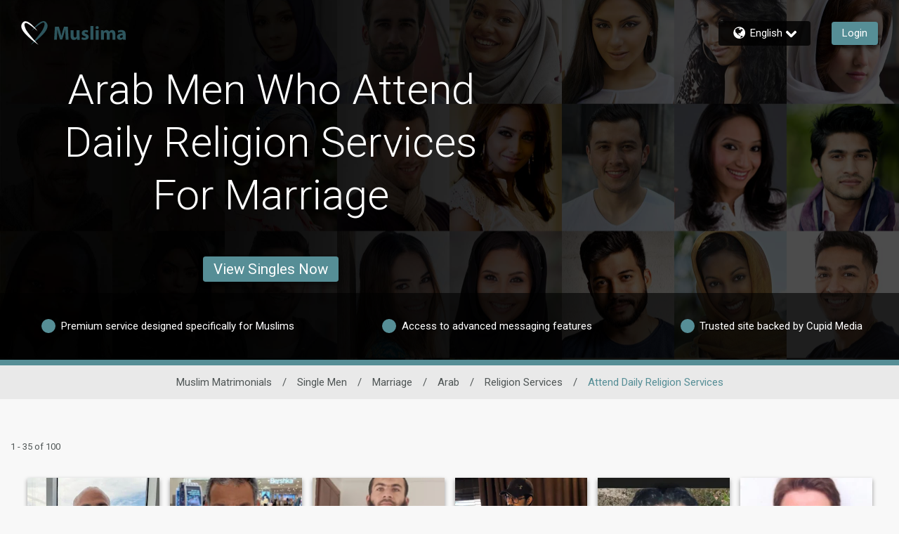

--- FILE ---
content_type: text/css
request_url: https://www.muslima.com/assets/desktop/react-resources/bundle-MUS.css?cacheUid=1762222852801
body_size: 402
content:
:root {
  --rsdk-logo-width: 105px;
  --rsdk-logo-height: 20px;
  --rsdk-logo-width-tablet: 95px;
  --rsdk-accent: 62 118 127;
  --rsdk-header-search-text: 62 118 127;
  --rsdk-banner-top-background: 26 42 45;
  --rsdk-black-alpha-8: 0 0 0 / 80%;
  --rsdk-btn-bg-dark: 45 85 93;
  --rsdk-btn-bg-disabled: 0 0 0 / 25%;
  --rsdk-btn-bg-green: 112 187 70;
  --rsdk-legacy-green-lighten: 229 243 222;
  --rsdk-ch-title-color: 255 255 255;
  --rsdk-chat-primary-color: 86 142 150;
  --rsdk-dark-secondary-text-color: 121 124 126;
  --rsdk-dark-text-color: 80 86 86;
  --rsdk-discount-color: 239 41 23;
  --rsdk-error-color: 194 59 45;
  --rsdk-find-more-button-color: 255 255 255;
  --rsdk-focus-border-color: 18 159 234;
  --rsdk-header-background: 122 177 184;
  --rsdk-header-button-fill: 62 118 127;
  --rsdk-header-strip: 45 85 93;
  --rsdk-header-strip-text: 255 255 255;
  --rsdk-header-text-expanded: 86 142 150;
  --rsdk-input-value-color: 121 124 126;
  --rsdk-label-color: 86 86 86;
  --rsdk-legacy-accent: 62 118 127;
  --rsdk-legacy-accordion-bg-gray: 239 239 239;
  --rsdk-legacy-blue: 0 116 217;
  --rsdk-legacy-border-color: 209 209 209;
  --rsdk-legacy-border-gray: 204 204 204;
  --rsdk-legacy-burgundy: 130 41 41;
  --rsdk-legacy-checkbox-border: 140 140 140;
  --rsdk-legacy-gray-lighten: 224 224 224;
  --rsdk-legacy-green: 127 175 65;
  --rsdk-legacy-grey: 161 158 158;
  --rsdk-legacy-header-circles-opacity: 1;
  --rsdk-legacy-header-circles-svg-highlight-opacity: 0.6;
  --rsdk-legacy-header-circles-svg-opacity: 0.3;
  --rsdk-legacy-header-color: 255 255 255;
  --rsdk-legacy-header-strip-color: 255 255 255;
  --rsdk-legacy-header-strip-svg-color: 255 255 255;
  --rsdk-legacy-highlight: 255 65 54 / 5%;
  --rsdk-legacy-light-burgundy: 233 194 198;
  --rsdk-legacy-nav-icon-opacity: 0.6;
  --rsdk-legacy-text-color: 50 50 50;
  --rsdk-light-grey: 233 233 233;
  --rsdk-menu-hover-bg: 247 247 247;
  --rsdk-menu-move-color: 49 59 89 / 5%;
  --rsdk-primary: 86 142 150;
  --rsdk-primary-alpha-05: 86 142 150 / 5%;
  --rsdk-questionnaire-title: 86 142 150;
  --rsdk-success-color: 127 175 65;
  --rsdk-table-hover: 255 253 248;
  --rsdk-theme-dark-color: 22 65 70;
  --rsdk-theme-light-color: 215 226 228;
  --rsdk-theme-secondary: 62 118 127;
  --rsdk-theme-secondary-text: 74 121 128;
  --rsdk-upgrade-page-bg: 248 248 248;
  --rsdk-header-color: 255 255 255;
  --rsdk-legacy-nav-fill: 255 255 255;
  --rsdk-legacy-header-badge-color: 255 255 255;
  --rsdk-legacy-nav-footer-color: 255 255 255;
  --rsdk-legacy-activity-count-badge: 122 177 184;
  --rsdk-legacy-header-circles: 63 117 128;
  --rsdk-legacy-header-circles-fill: 29 91 99;
  --rsdk-legacy-theme-badge: 86 142 150;
  --rsdk-match-modal-text-header: 80 86 86;
  --rsdk-match-modal-text-any: 121 124 126;
  --rsdk-match-modal-text: 50 50 50;
  --rsdk-legacy-theme-logo-left: 255 255 255;
  --rsdk-legacy-theme-logo-right: 45 85 93;
  --rsdk-legacy-theme-logo-second-part: 255 255 255;
  --rsdk-legacy-theme-logo-first-part: 45 85 93;
  --rsdk-legacy-header-settings-fill: 255 255 255;
  --rsdk-legacy-footer-logo-first-part: 118 114 115;
  --rsdk-legacy-footer-logo-second-part: 148 41 35;
  --rsdk-legacy-header-strip-background-color: 86 142 150;
  --rsdk-upgrade-page-border-v1: 153 153 153;
  --rsdk-legacy-theme-primary: 86 142 150;
  --rsdk-legacy-warm-gray: 225 225 225;
}


--- FILE ---
content_type: application/javascript
request_url: https://www.muslima.com/rXcwxCemG/1qBGs2O/R0b/UiaHWNVw/La3QSfNfGL2kGc1S/ZHFXenIRVwc/UkA_YA/EwRzo
body_size: 176850
content:
(function(){if(typeof Array.prototype.entries!=='function'){Object.defineProperty(Array.prototype,'entries',{value:function(){var index=0;const array=this;return {next:function(){if(index<array.length){return {value:[index,array[index++]],done:false};}else{return {done:true};}},[Symbol.iterator]:function(){return this;}};},writable:true,configurable:true});}}());(function(){vk();GHE();RhE();var nd=function(){return ["\tC",")<3\tii,"," /-I9.\x3f","d/15\fI\f7<\x07","m","ER\v\x3f>6_\v#\"\x07","E","&5","OR","5\x3f#IH_3;^6\x3f7","x&>;c\r+5OB=]H","q ","YQHB","\bC^\x07E\nhD5%","\x40","7IIN","\"4","\r(","l\fBdn/;\v3","\r1\r\'Y","S:>*","0X","Ey","7e;","\bO]\'\nD\fzS\"<+\"4Y",";8\nbH\v $8/Y1$","U","o,#\x07\x00RB","XD!%\t","\tOR","vJ\"","1;X\v\'\"0\x00R","CO<1)+^%\bRH+B]M","q*12M_5\v\x00R\r\'^XUO","IN","^H(\x3f}!BHR#3-C\r","/\'i6\"","J\vK\x40\x3f4-\x3f\r3XN>$","3\v\x07;R","4OO<\x008:c69","TH\rY","76OY\r30I69","3_2#>\x00GYE/YV>\x001#N","%\x00c[_","_85","C[N\x07UD#%$\n(","Y","OH/89\f%B]7",";","TH.9","#\x07","\x40","4NS,(","r(NNH;41X] 9","U^E*SS,6\v","#=\n#","%% Y","eZ#/;I1\t","\fOJ\fD\v","9I\v5bL","A68","\f5/;X",">","/1","30K","\bC","<zT>+A\'\" \x07\fON","H","\f4O]))\x3fX!8",":$IC","\rJM","!)H","\n\x00_B(\"","THX\rNq\x3f>\x3f\x00*b]48,","]\"7-B9.9","b=k8pl<*O(LD=\\e=cv&~X","-\x3fB","E;2","1$NN&/Y!7\b","22<","q7XO","&INJG\"#N\n\x07#IH\"","!1vE_",";.4ay;$h:!5\"\x3fdj;","O\x07YR>",")4$8)NY",")I\t","HN\x3f0\t5","","*F]\f$!<*E\r<","TB","88M\n.$","4","4EQ<8/C\'","I9%jLZ","-,C73\x07","20J%%\vC","JA#\nBYS","BPT)4","Y]U$>\x00#","G[U%","t&NH;4\'FI$","(2\f","DUR$3\x07<\n\x3fIT>8","I","p\x07r",".M\r15:","A].NSS","6","1*OR%+B\b01","1t$NN&/_,36SY\n",")\x3f^\v9G\x40\x07","#3:n#3","IY","0$.oJ>","`#,T","S[\x3f\x005&%XY>/","6\b","$\x3f\n5: ","6\b[l\x404\v$","XK","\n7Unz_8)I\r","_N\vY","N\r=Y\x40)=\v#74EK\f5\x3fX","#OX","YW ","5&X,#","Z$","D1\x00RH#\x40",",$Y$","3\f*O_\v1;B7=7\v","jQ<O\x40:RjiJ$NoH\"B;NH.;","[\fT","+","-2Y+>7\v","O=\"","PH(\x3f\x07\n2B","LlS\"%$#eZ","EYu4!\v",":","N\n6$","\v","UF%%","\n3F","Y\rHRE","UE","O18:{0;<JDn\v\x07SS","(\x00UB&\x07=UFI}3","\b",":\v&","AH0ByO9# #\'FI#","=C1$I_","%OP\"0;X0","1KH>3%.^1#(C^_","\x00D\v6 I6Z&\t","4\t_C1_\x07]U\"#","L~S\"&5","c~==)\x07/MT\v)\x3f7B+>5*","\x00\bRyHRF","54*","5","Y,6","FuR>\r1\x3fkJ9<<\x40","Lp)I)9\x07GRBG","P"];};var C1,Pc,qL,DP,RC,bP,Tz,bf,xn,k2,IJ,Y7,IA,w9,H0,q9,QP,IH,WC,Qs,pU,X2,bs,jZ,JL,Cx,ZG,UP,sZ,MV,U8,jV,F1,G7,BK,xU,O0,VC,S7,gJ,Gv,Gs,q2,Yl,gP,jE,VH,Sz,Kn,sh,xz,AA,pG,xl,xs,Lw,Rz,Al,Et,fr,hw,T2,l1,M8,XL,xb,mx,kd,rn,bb,KH,V2,SJ,bw,At,bh,Gk,tt,g1,jH,Hh,Is,Jx,KU,d0,G1,qx,d8,q,Dz,Mw,pk,Mb,fL,Jt,gs,r2,wc,sV,dA,kP,Ec,xP,Nv,Br,Wx,bt,T7,Hc,FP,Er,Gj,K2,st,ZC,dJ,I8,A,sj,R8,qA,Zz,g0,kG,Td,KK,JY,wG,kb,B0,lE,KV,Bd,GG,kr,jj,P2,tG,vP,wJ,dr,rl,RU,KA,zU,gk,dd,Q8,mv,tf,tn,ds,Fn,n7,N,gj,HJ,p7,zj,cj,tv,CK,wn,Oh,U2,JZ,qk,Oc,I1,HV,Y0,Pz,r9,mh,LC,TA,Qj,MC,JC,p2,Q0,vK,Uc,Bf,Yj,l0,Bl,L7,MK,wl,bl,lP,hP,Ls,ql,GP,jz,O1,Uw,xY,VZ,p8,AP,Yn,rJ,lH,VJ,FZ,Kj,Pd,zk,pH,pw,Cb,DZ,Gx,Bt,SL,n9,Ik,zG,bc,O9,v7,Fs,Qt,pL,Ww,B2,xh,qY,nY,Kh,UJ,Ix,S2,Yf,pP,lz,pV,QV,Ox,HC,fP,Bv,zb,PE,L9,SG,b7,hv,Vh,Yc,T0,Kl,lw,Ht,Az,vs,YU,ff,X8,rw,Id,Lj,bK,t9,B,Ih,H8,rj,dk,PY,Z,ps,xc,Zh,ss,EV,EG,zd,vH,Pw,gH,sv,JA,lK,SP,pj,Rw,K0,Wz,Aj,Db,XE,UL,N9,b9,lv,mU,Fd,Df,TH,cf,YE,MP,A9,sw,Tf,TC,J,W8,jJ,SC,qv,fC,jl,Yw,Fb,PL,xA,cC,ZY,f7,YY,hK,pE,OP,Cl,CC,kt,jk,rr,K9,YH,Z0,Tr,Xw,LG,bJ,xw,QK,qr,vC,sx,f9,Xk,X0,WH,QU,Vv,rV,Dd,Dn,A8,Md,LP,En,OK,R,YP,B8,CZ,PU,YL,zw,f1,A7,cZ,dn,jr,NC,qU,Ks,ls,hs,Jv,EL,RV,Ss,jb,Rs,BP,Es,AE,Hk,Sl,qs,sH,wL,nc,jf,vZ,Un,fE,n1,fZ,C7,CA,gb,C,wA,tb,SV,Zj,kH,cK,Qb,LY,d9,cH,v0,Qh,Fl,r7,IC,U9,Q,p9,zl,lJ,J0,ZA,SK,rC,WK,kK,Vn,h8,qb,A0,cV,QL,P0,C9,Mk,LH,Wv,AU,WG,Sb,Yx,Uv,nV,hV,xZ,cv,fG,Q7,GH,bV,E7,E2,kU,Ib,GA,nH,zZ,Fx,X,Rf,FA,lc,cb,SY,IU,Uj,PZ,tP,Sh,N0,Bk,Uh,OE,Ch,pb,OV,Gn,O,Gt,Q1,dV,Bb,Nj,hd,SZ,Bh,FH,VL,Oj,v9,pK,F2,J8,Hr,VK,E1,Yv,qH,Fz,gZ,Tl,xd,ht,ks,Dr,EC,RJ,TZ,BG,th,Ed,Ph,Dk,q7,wb,dP,Qz,fw,z0,Wd,Sf,CY,mb,CJ,CG,gr,zc,r0,Gh,h9,bL,Hd,d1,gz,Y9,zL,vA,tK,Ev,pA,cJ,An,E,lU,KE,rd,ZP,Kd,bd,Ud,xk,wZ,Xb,DC,AK,w1,Pl,Kz,OG,w7,nC,H1,z8,pt,Xr,kC,PC,fA,Zl,j1,Ax,sd,T,B7,EA,HL,Cc,vl,F,pv,mV,wK,tH,lC,dH,FU,WJ,IE,Jb,Uf,P9,lG,kk,Vs,MH,GY,Cr,JE,xt,pf,ML,Eb,Cs,Bz,fl,sP,TG,B1,HK,HU,Ew,MU,pC,xv,rL,kV,ZK,hk,GZ,Hj,X1,ZL,Nw,SH,nG,M7,CL,U7,gn,S1,kf,IZ,Gz,jK,Yz,tl,W2,Z1,q1,ck,W1,U,qh,Fc,c1,kj,Zd,Xf,mK,O2,OJ,tw,dj,Lk,Gc,Gd,YC,t8,zP,BV,Zb,Ll,jC,wP,Qc,fb,jL,Nn,ME,Ul,Bw,rH,Y1,vx,mG,Qd,Af,sJ,Ov,hY,r8,J1,zC,Mx,jY,K7,zx,fj,St,sC,Ot,NG,rY,D0,ld,OH,zs,G9,Ds,BJ,k1,P1,JP,gl,V1,jU,Y2,Jl,Gb,z2,vJ,RZ,Pt,R2,DJ,l2,bH,V7,Dl,Qx,l9,hj,nh,bZ,Mn,wC,HA,DU,rx,V0,R0,Aw,q8,TK,H7,mZ,jh,Zf,Vj,N7,EU,jd,j2,p1,Sc,Pr,XA,sf,S9,w2,D7,K1,NH,nA,dY,AH,T8,Rd,A1,IL,kl,x1,I0,Rl,D1,rz,XJ,fx,wd,qJ,n2,V,qK,LL,hE,YV,n0,LA,sr,Kr,fJ,TU,Rj,xC,ml,qE,Pb,Pf,Mh,J2,Nd,Zw,Yd,Or,hU,Wk,D9,vV,X7,TP,N2,AV,lY,Fh,ph,kw,QJ,Y,YA,FV,tE,nf,wj,S8,hh,L0,zt,P8,vw,zh,jw,Ak,vL,sn,VP,Hv,kn,X9,UK,Mz,x7,Ct,I7,QA,Ut,If,NK,dE,mf,Wh,cw,Fj,w0,Hb,Rt,JG,wV,mj,vt,V9,lj,Bs,m2,wk,tj,Gl,Jr,JV,fz,g8,LJ,Vd,Lv,Vc,vn,TV,Mf,Nh,Ad,wY,KZ,n8,E9,Tw,IG,ZZ,Kk,Ol,Cj,xV,lr,fs,sA,Vb,lt,CV,dx,H9,E0,Sr,z9,Ow,hf,g9,Qr,Xs,WY,mr,Z9,Hw,nt,dK,vz,dZ,nr,Jc,Eh,OZ,Jw,Sj,rG,Hn,bj,Jk,B9,gU,wf,Yh,N8,R9,vc,QC,D2,gC,P7,cL,q0,qf,Pv,Jf,Ws,H,Jh,Cf,kh,qn,AC,PA,Kb,QZ,f0,Ij,xr,H2,HH,df,vv,fH,bY,Qf,FJ,r1,FE,Sv,gY,UY,Ql,Xh,xJ,v8,qP,hl,Dj,f2,wz,k9,bC,T1,Jn,Ub,k8,fK,HZ,cY,Jd,m8,O7,VA,WV,wt,dU,EK,Cz,ws,cn,RK,vh,Vk,Q9,lk,rb,BC,HG,pJ,sG,Rk,O8,gA,KL,qG,Hl,In,mH,hn,CE,nk,z7,Ff,xf,rU,d7,Ux,Zx,Z7,TE,rA,hb,YG,Rx,Qn,Lf,jA,hH,xH,ZV,Wc,BU,wx,Iv,qd,Ln,Ek,wU,xK,Cv,BL,qj,s8,Wb;var XC=function(){return Js.apply(this,[dz,arguments]);};var OU=function(){return Js.apply(this,[qx,arguments]);};var NL=function(){return P["Math"]["floor"](P["Math"]["random"]()*100000+10000);};var vY=function(){return Bj.apply(this,[AP,arguments]);};var Ms=function(nL,PV){return nL%PV;};var m1=function lh(J9,L1){'use strict';var F9=lh;switch(J9){case lr:{var sL=L1[Bc];var gK=L1[Dc];var Xd=L1[WP];return sL[gK]=Xd;}break;case R2:{var gV=L1[Bc];return typeof gV;}break;case Ec:{var Of=L1[Bc];s7.push(Lh);var M1;return M1=Of&&El(WA()[UU(Ab)](IZ,NV,nl,J7),typeof P[VV()[KY(Zs)](UC(UC(Ef)),UC(UC([])),Nl,gn)])&&R1(Of[VV()[KY(g7)](rs,vj,Dh,Jr)],P[VV()[KY(Zs)](nj,fd,Nl,gn)])&&SU(Of,P[VV()[KY(Zs)](IV,W7,Nl,gn)][KC()[Ej(GL)](I9,wb,g7)])?SU(typeof dl()[wH(Od)],mC('',[][[]]))?dl()[wH(W9)](M9,Ib):dl()[wH(Ef)].apply(null,[XH,N1]):typeof Of,s7.pop(),M1;}break;case J0:{s7.push(ms);var JU;return JU=R1(typeof VV()[KY(fY)],mC([],[][[]]))?VV()[KY(lf)].call(null,g7,UC(UC(Ef)),sU,LV):VV()[KY(UH)](fY,GK,cA,Gf),s7.pop(),JU;}break;case bt:{var AY=L1[Bc];var qV=L1[Dc];var ll=L1[WP];s7.push(DK);AY[qV]=ll[dl()[wH(JK)].apply(null,[Ys,gH])];s7.pop();}break;case wt:{var zH=L1[Bc];var XU=L1[Dc];var dh=L1[WP];return zH[XU]=dh;}break;case UP:{return this;}break;case qv:{return this;}break;case Y:{s7.push(qC);this[WA()[UU(t7)].apply(null,[Us,mA,mA,UC(HY)])]=UC(HY);var Wf=this[VV()[KY(Nb)].apply(null,[vf,Wj,W9,dL])][HY][KC()[Ej(GV)].call(null,s9,gd,rs)];if(R1(KC()[Ej(PK)].apply(null,[vf,jA,UC(UC({}))]),Wf[CU()[YK(DH)].apply(null,[zY,Ef,UA,IK])]))throw Wf[WA()[UU(UV)](Kf,lb,SA,Od)];var rf;return rf=this[CU()[YK(UV)].call(null,zV,js,Sd,Pc)],s7.pop(),rf;}break;case N:{var lA=L1[Bc];s7.push(dC);var CH=P[KC()[Ej(Zs)](Cd,EY,WL)](lA);var Ir=[];for(var xL in CH)Ir[R1(typeof VV()[KY(m7)],mC('',[][[]]))?VV()[KY(lf)](c7,EH,Th,tU):VV()[KY(md)](kL,vj,tY,Ah)](xL);Ir[VV()[KY(W9)](UC(UC([])),UC(HY),fV,U1)]();var Vl;return Vl=function PH(){s7.push(RH);for(;Ir[VV()[KY(HY)](UC([]),Ef,zA,Ul)];){var Xl=Ir[dl()[wH(fd)].apply(null,[Nl,J1])]();if(cU(Xl,CH)){var zK;return PH[dl()[wH(JK)](Ys,vK)]=Xl,PH[WA()[UU(t7)].call(null,U7,mA,UC({}),j9)]=UC(Ef),s7.pop(),zK=PH,zK;}}PH[SU(typeof WA()[UU(WL)],mC([],[][[]]))?WA()[UU(t7)](U7,mA,JK,Fr):WA()[UU(OL)](FL,tA,Lb,IV)]=UC(L8[CU()[YK(Ab)](tC,zf,rs,Cs)]());var mL;return s7.pop(),mL=PH,mL;},s7.pop(),Vl;}break;case gz:{var R7=L1[Bc];s7.push(Mj);var Hs=P[SU(typeof KC()[Ej(F7)],mC('',[][[]]))?KC()[Ej(Zs)].call(null,Cd,b9,DH):KC()[Ej(hA)].call(null,Il,rh,nl)](R7);var Ns=[];for(var x9 in Hs)Ns[VV()[KY(md)].call(null,UH,VY,tY,jl)](x9);Ns[VV()[KY(W9)].call(null,W7,c7,fV,Ad)]();var sb;return sb=function db(){s7.push(AL);for(;Ns[VV()[KY(HY)](cA,Ld,zA,ZU)];){var lV=Ns[R1(typeof dl()[wH(OL)],mC([],[][[]]))?dl()[wH(Ef)].call(null,kY,cs):dl()[wH(fd)].apply(null,[Nl,XV])]();if(cU(lV,Hs)){var vd;return db[dl()[wH(JK)](Ys,kn)]=lV,db[WA()[UU(t7)](LU,mA,kY,Nf)]=UC(Ef),s7.pop(),vd=db,vd;}}db[R1(typeof WA()[UU(Tb)],'undefined')?WA()[UU(OL)](Hf,gh,vU,BH):WA()[UU(t7)].call(null,LU,mA,Yb,lf)]=UC(HY);var k7;return s7.pop(),k7=db,k7;},s7.pop(),sb;}break;case wG:{return this;}break;case T2:{var XK=L1[Bc];return typeof XK;}break;case U2:{var kA=L1[Bc];var l7=L1[Dc];var c9=L1[WP];s7.push(NA);kA[l7]=c9[dl()[wH(JK)](Ys,tL)];s7.pop();}break;case Pc:{var j7=L1[Bc];var Xj;s7.push(VU);return Xj=j7&&El(SU(typeof WA()[UU(hC)],'undefined')?WA()[UU(Ab)].apply(null,[kV,NV,nl,F7]):WA()[UU(OL)](hL,OC,zf,UH),typeof P[VV()[KY(Zs)].call(null,c7,DA,Nl,Yl)])&&R1(j7[VV()[KY(g7)](W9,gf,Dh,hd)],P[VV()[KY(Zs)](Rb,Tb,Nl,Yl)])&&SU(j7,P[VV()[KY(Zs)].apply(null,[Fr,nU,Nl,Yl])][R1(typeof KC()[Ej(sl)],'undefined')?KC()[Ej(hA)](mA,GC,W7):KC()[Ej(GL)](I9,hY,cl)])?dl()[wH(W9)](M9,Q1):typeof j7,s7.pop(),Xj;}break;case Yc:{return this;}break;case cn:{s7.push(b1);this[WA()[UU(t7)](nK,mA,UC(UC({})),UC(UC([])))]=UC(Ob[bA]);var gL=this[VV()[KY(Nb)](BA,UV,W9,NU)][L8[R1(typeof CU()[YK(wh)],mC([],[][[]]))?CU()[YK(DL)](Vf,UC(Ef),UC(UC(HY)),FC):CU()[YK(Ab)].apply(null,[tC,UC([]),c7,JH])]()][KC()[Ej(GV)](s9,Pj,kY)];if(R1(KC()[Ej(PK)](vf,AV,UC(Ef)),gL[CU()[YK(DH)](zY,UC(UC(HY)),LK,fU)]))throw gL[WA()[UU(UV)](nb,lb,nj,Ys)];var DV;return DV=this[CU()[YK(UV)](zV,m7,UC(UC(Ef)),Jj)],s7.pop(),DV;}break;case wn:{return this;}break;case mx:{var GU=L1[Bc];var FK=L1[Dc];var bU=L1[WP];s7.push(As);try{var Rh=s7.length;var OA=UC(UC(Bc));var sK;return sK=Tj(Fv,[CU()[YK(DH)].apply(null,[zY,JK,T9,ZH]),CU()[YK(Yb)](WL,Ml,lL,Wl),SU(typeof WA()[UU(BH)],'undefined')?WA()[UU(UV)].apply(null,[RA,lb,UC(UC({})),j9]):WA()[UU(OL)](QH,sY,Rb,LK),GU.call(FK,bU)]),s7.pop(),sK;}catch(fh){s7.splice(Ts(Rh,Ef),Infinity,As);var rK;return rK=Tj(Fv,[CU()[YK(DH)](zY,kL,LK,ZH),SU(typeof KC()[Ej(Ef)],mC('',[][[]]))?KC()[Ej(PK)].call(null,vf,kG,BH):KC()[Ej(hA)](vb,Os,I9),R1(typeof WA()[UU(fY)],'undefined')?WA()[UU(OL)](WU,TL,UC(UC([])),J7):WA()[UU(UV)].apply(null,[RA,lb,WL,cA]),fh]),s7.pop(),rK;}s7.pop();}break;case kw:{var tV=L1[Bc];var Ps;s7.push(RL);return Ps=Tj(Fv,[WA()[UU(PK)].apply(null,[PU,vj,Zs,UC(UC(HY))]),tV]),s7.pop(),Ps;}break;case zt:{var m9=L1[Bc];var MA=L1[Dc];var xj=L1[WP];s7.push(ms);try{var O3=s7.length;var EB=UC(Dc);var zB;return zB=Tj(Fv,[CU()[YK(DH)].apply(null,[zY,zV,UC(UC(Ef)),Dq]),CU()[YK(Yb)](WL,zf,Lb,Mg),R1(typeof WA()[UU(UH)],'undefined')?WA()[UU(OL)](MO,vN,BN,UC({})):WA()[UU(UV)](bM,lb,Cd,UC(HY)),m9.call(MA,xj)]),s7.pop(),zB;}catch(H6){s7.splice(Ts(O3,Ef),Infinity,ms);var bq;return bq=Tj(Fv,[CU()[YK(DH)](zY,b4,UC(UC([])),Dq),KC()[Ej(PK)](vf,wL,UC({})),R1(typeof WA()[UU(ZI)],mC('',[][[]]))?WA()[UU(OL)](cI,I4,Ab,NI):WA()[UU(UV)](bM,lb,LK,J7),H6]),s7.pop(),bq;}s7.pop();}break;case vn:{var SM=L1[Bc];s7.push(lN);var wN=P[KC()[Ej(Zs)].call(null,Cd,vg,vj)](SM);var tq=[];for(var fQ in wN)tq[VV()[KY(md)].apply(null,[Yb,fd,tY,Gt])](fQ);tq[VV()[KY(W9)].apply(null,[W7,UV,fV,XH])]();var HI;return HI=function TT(){s7.push(AX);for(;tq[VV()[KY(HY)](UH,UC(HY),zA,wp)];){var ZS=tq[dl()[wH(fd)](Nl,rX)]();if(cU(ZS,wN)){var Zm;return TT[SU(typeof dl()[wH(CO)],mC('',[][[]]))?dl()[wH(JK)](Ys,jU):dl()[wH(Ef)](zm,MM)]=ZS,TT[WA()[UU(t7)](YN,mA,ZW,F7)]=UC(L8[VV()[KY(vj)](lb,nU,OL,nC)]()),s7.pop(),Zm=TT,Zm;}}TT[WA()[UU(t7)](YN,mA,UC([]),lb)]=UC(HY);var DB;return s7.pop(),DB=TT,DB;},s7.pop(),HI;}break;case WP:{return this;}break;case Ox:{s7.push(UW);var dT;return dT=VV()[KY(UH)].apply(null,[nU,UC(UC([])),cA,w3]),s7.pop(),dT;}break;case F:{s7.push(cT);var nN;return nN=SU(typeof VV()[KY(GK)],mC([],[][[]]))?VV()[KY(UH)](UC(UC(HY)),cl,cA,Vd):VV()[KY(lf)](ZI,IV,DQ,MQ),s7.pop(),nN;}break;case nr:{var IN=L1[Bc];var ZM;s7.push(AT);return ZM=Tj(Fv,[WA()[UU(PK)].call(null,U6,vj,NA,Ys),IN]),s7.pop(),ZM;}break;case Rw:{s7.push(Jm);this[WA()[UU(t7)](gW,mA,Fr,vU)]=UC(HY);var dO=this[VV()[KY(Nb)](II,BA,W9,hp)][L8[CU()[YK(Ab)](tC,BN,VY,fR)]()][KC()[Ej(GV)](s9,C4,Lb)];if(R1(KC()[Ej(PK)].call(null,vf,UL,ZW),dO[CU()[YK(DH)](zY,T9,PK,Wl)]))throw dO[WA()[UU(UV)](Sg,lb,nU,UC(HY))];var K6;return K6=this[CU()[YK(UV)](zV,OL,UC(Ef),NS)],s7.pop(),K6;}break;}};var wB=function bg(VX,bR){'use strict';var mW=bg;switch(VX){case cn:{var Jg=function(E4,W4){s7.push(Fg);if(UC(z6)){for(var YR=HY;PX(YR,vB);++YR){if(PX(YR,sl)||R1(YR,L8[dl()[wH(tX)](Vg,PO)]())||R1(YR,UH)||R1(YR,qN)){SI[YR]=GO(Ef);}else{SI[YR]=z6[VV()[KY(HY)](UC(UC(HY)),v4,zA,TB)];z6+=P[R1(typeof WA()[UU(cA)],'undefined')?WA()[UU(OL)](mm,JX,g7,fY):WA()[UU(GL)].apply(null,[pK,Ml,II,Yb])][VV()[KY(c3)].apply(null,[UC(HY),UH,mS,pC])](YR);}}}var Og=dl()[wH(dC)](gf,f3);for(var dN=L8[CU()[YK(Ab)](tC,SA,NI,S6)]();PX(dN,E4[SU(typeof VV()[KY(c3)],mC([],[][[]]))?VV()[KY(HY)](J3,tX,zA,TB):VV()[KY(lf)].apply(null,[UC(UC(Ef)),Rb,rm,LS])]);dN++){var rM=E4[VV()[KY(dC)](UC([]),gf,Lb,sX)](dN);var xB=Sm(QW(W4,Ob[md]),L8[ZO()[qI(Ef)](Ab,OT,Bp,GV)]());W4*=Ob[GL];W4&=Ob[dC];W4+=Ob[hA];W4&=Ob[g7];var jq=SI[E4[CU()[YK(Zs)](md,DL,rs,qL)](dN)];if(R1(typeof rM[ZO()[qI(bA)](DL,BN,BT,zV)],WA()[UU(Ab)].call(null,RZ,NV,EH,UC(UC(Ef))))){var fX=rM[ZO()[qI(bA)](DL,BN,BT,J7)](HY);if(fN(fX,sl)&&PX(fX,vB)){jq=SI[fX];}}if(fN(jq,HY)){var pO=Ms(xB,z6[VV()[KY(HY)].apply(null,[ON,HY,zA,TB])]);jq+=pO;jq%=z6[R1(typeof VV()[KY(JK)],mC([],[][[]]))?VV()[KY(lf)](nl,zV,IT,HO):VV()[KY(HY)](UC(UC({})),JK,zA,TB)];rM=z6[jq];}Og+=rM;}var pY;return s7.pop(),pY=Og,pY;};var vI=function(QR){var q3=[0x428a2f98,0x71374491,0xb5c0fbcf,0xe9b5dba5,0x3956c25b,0x59f111f1,0x923f82a4,0xab1c5ed5,0xd807aa98,0x12835b01,0x243185be,0x550c7dc3,0x72be5d74,0x80deb1fe,0x9bdc06a7,0xc19bf174,0xe49b69c1,0xefbe4786,0x0fc19dc6,0x240ca1cc,0x2de92c6f,0x4a7484aa,0x5cb0a9dc,0x76f988da,0x983e5152,0xa831c66d,0xb00327c8,0xbf597fc7,0xc6e00bf3,0xd5a79147,0x06ca6351,0x14292967,0x27b70a85,0x2e1b2138,0x4d2c6dfc,0x53380d13,0x650a7354,0x766a0abb,0x81c2c92e,0x92722c85,0xa2bfe8a1,0xa81a664b,0xc24b8b70,0xc76c51a3,0xd192e819,0xd6990624,0xf40e3585,0x106aa070,0x19a4c116,0x1e376c08,0x2748774c,0x34b0bcb5,0x391c0cb3,0x4ed8aa4a,0x5b9cca4f,0x682e6ff3,0x748f82ee,0x78a5636f,0x84c87814,0x8cc70208,0x90befffa,0xa4506ceb,0xbef9a3f7,0xc67178f2];var Sq=0x6a09e667;var r6=0xbb67ae85;var WB=0x3c6ef372;var RM=0xa54ff53a;var TS=0x510e527f;var j6=0x9b05688c;var Kp=0x1f83d9ab;var kg=0x5be0cd19;var VT=X4(QR);var FI=VT["length"]*8;VT+=P["String"]["fromCharCode"](0x80);var JN=VT["length"]/4+2;var jM=P["Math"]["ceil"](JN/16);var Iq=new (P["Array"])(jM);for(var rg=0;rg<jM;rg++){Iq[rg]=new (P["Array"])(16);for(var O6=0;O6<16;O6++){Iq[rg][O6]=VT["charCodeAt"](rg*64+O6*4)<<24|VT["charCodeAt"](rg*64+O6*4+1)<<16|VT["charCodeAt"](rg*64+O6*4+2)<<8|VT["charCodeAt"](rg*64+O6*4+3)<<0;}}var lR=FI/P["Math"]["pow"](2,32);Iq[jM-1][14]=P["Math"]["floor"](lR);Iq[jM-1][15]=FI;for(var t6=0;t6<jM;t6++){var DO=new (P["Array"])(64);var CX=Sq;var bB=r6;var FB=WB;var B6=RM;var JS=TS;var DI=j6;var tm=Kp;var hB=kg;for(var rR=0;rR<64;rR++){var vX=void 0,hM=void 0,Tq=void 0,kS=void 0,ET=void 0,XO=void 0;if(rR<16)DO[rR]=Iq[t6][rR];else{vX=bW(DO[rR-15],7)^bW(DO[rR-15],18)^DO[rR-15]>>>3;hM=bW(DO[rR-2],17)^bW(DO[rR-2],19)^DO[rR-2]>>>10;DO[rR]=DO[rR-16]+vX+DO[rR-7]+hM;}hM=bW(JS,6)^bW(JS,11)^bW(JS,25);Tq=JS&DI^~JS&tm;kS=hB+hM+Tq+q3[rR]+DO[rR];vX=bW(CX,2)^bW(CX,13)^bW(CX,22);ET=CX&bB^CX&FB^bB&FB;XO=vX+ET;hB=tm;tm=DI;DI=JS;JS=B6+kS>>>0;B6=FB;FB=bB;bB=CX;CX=kS+XO>>>0;}Sq=Sq+CX;r6=r6+bB;WB=WB+FB;RM=RM+B6;TS=TS+JS;j6=j6+DI;Kp=Kp+tm;kg=kg+hB;}return [Sq>>24&0xff,Sq>>16&0xff,Sq>>8&0xff,Sq&0xff,r6>>24&0xff,r6>>16&0xff,r6>>8&0xff,r6&0xff,WB>>24&0xff,WB>>16&0xff,WB>>8&0xff,WB&0xff,RM>>24&0xff,RM>>16&0xff,RM>>8&0xff,RM&0xff,TS>>24&0xff,TS>>16&0xff,TS>>8&0xff,TS&0xff,j6>>24&0xff,j6>>16&0xff,j6>>8&0xff,j6&0xff,Kp>>24&0xff,Kp>>16&0xff,Kp>>8&0xff,Kp&0xff,kg>>24&0xff,kg>>16&0xff,kg>>8&0xff,kg&0xff];};var WO=function(){var rO=fm();var lW=-1;if(rO["indexOf"]('Trident/7.0')>-1)lW=11;else if(rO["indexOf"]('Trident/6.0')>-1)lW=10;else if(rO["indexOf"]('Trident/5.0')>-1)lW=9;else lW=0;return lW>=9;};var nS=function(){var DW=r4();var n6=P["Object"]["prototype"]["hasOwnProperty"].call(P["Navigator"]["prototype"],'mediaDevices');var Q4=P["Object"]["prototype"]["hasOwnProperty"].call(P["Navigator"]["prototype"],'serviceWorker');var J4=! !P["window"]["browser"];var SQ=typeof P["ServiceWorker"]==='function';var FW=typeof P["ServiceWorkerContainer"]==='function';var cq=typeof P["frames"]["ServiceWorkerRegistration"]==='function';var kp=P["window"]["location"]&&P["window"]["location"]["protocol"]==='http:';var WT=DW&&(!n6||!Q4||!SQ||!J4||!FW||!cq)&&!kp;return WT;};var r4=function(){var Y3=fm();var Tg=/(iPhone|iPad).*AppleWebKit(?!.*(Version|CriOS))/i["test"](Y3);var DN=P["navigator"]["platform"]==='MacIntel'&&P["navigator"]["maxTouchPoints"]>1&&/(Safari)/["test"](Y3)&&!P["window"]["MSStream"]&&typeof P["navigator"]["standalone"]!=='undefined';return Tg||DN;};var QI=function(jB){var lX=P["Math"]["floor"](P["Math"]["random"]()*100000+10000);var H4=P["String"](jB*lX);var qS=0;var nW=[];var BY=H4["length"]>=18?true:false;while(nW["length"]<6){nW["push"](P["parseInt"](H4["slice"](qS,qS+2),10));qS=BY?qS+3:qS+2;}var cR=Ng(nW);return [lX,cR];};var VS=function(wI){if(wI===null||wI===undefined){return 0;}var n3=function mQ(XT){return wI["toLowerCase"]()["includes"](XT["toLowerCase"]());};var hI=0;(Em&&Em["fields"]||[])["some"](function(AQ){var TM=AQ["type"];var hg=AQ["labels"];if(hg["some"](n3)){hI=Jp[TM];if(AQ["extensions"]&&AQ["extensions"]["labels"]&&AQ["extensions"]["labels"]["some"](function(VW){return wI["toLowerCase"]()["includes"](VW["toLowerCase"]());})){hI=Jp[AQ["extensions"]["type"]];}return true;}return false;});return hI;};var pg=function(UB){if(UB===undefined||UB==null){return false;}var lm=function Kq(Cq){return UB["toLowerCase"]()===Cq["toLowerCase"]();};return Eg["some"](lm);};var N4=function(kW){try{var Z6=new (P["Set"])(P["Object"]["values"](Jp));return kW["split"](';')["some"](function(nX){var CI=nX["split"](',');var QS=P["Number"](CI[CI["length"]-1]);return Z6["has"](QS);});}catch(tT){return false;}};var OM=function(VQ){var gB='';var Cm=0;if(VQ==null||P["document"]["activeElement"]==null){return Tj(Fv,["elementFullId",gB,"elementIdType",Cm]);}var BO=['id','name','for','placeholder','aria-label','aria-labelledby'];BO["forEach"](function(pm){if(!VQ["hasAttribute"](pm)||gB!==''&&Cm!==0){return;}var fp=VQ["getAttribute"](pm);if(gB===''&&(fp!==null||fp!==undefined)){gB=fp;}if(Cm===0){Cm=VS(fp);}});return Tj(Fv,["elementFullId",gB,"elementIdType",Cm]);};var LX=function(Dp){var AS;if(Dp==null){AS=P["document"]["activeElement"];}else AS=Dp;if(P["document"]["activeElement"]==null)return -1;var tI=AS["getAttribute"]('name');if(tI==null){var OR=AS["getAttribute"]('id');if(OR==null)return -1;else return fO(OR);}return fO(tI);};var mq=function(Ym){var VO=-1;var Im=[];if(! !Ym&&typeof Ym==='string'&&Ym["length"]>0){var jI=Ym["split"](';');if(jI["length"]>1&&jI[jI["length"]-1]===''){jI["pop"]();}VO=P["Math"]["floor"](P["Math"]["random"]()*jI["length"]);var sT=jI[VO]["split"](',');for(var ER in sT){if(!P["isNaN"](sT[ER])&&!P["isNaN"](P["parseInt"](sT[ER],10))){Im["push"](sT[ER]);}}}else{var qm=P["String"](Bm(1,5));var rI='1';var vO=P["String"](Bm(20,70));var HB=P["String"](Bm(100,300));var nq=P["String"](Bm(100,300));Im=[qm,rI,vO,HB,nq];}return [VO,Im];};var kB=function(CN,gg){var lM=typeof CN==='string'&&CN["length"]>0;var g3=!P["isNaN"](gg)&&(P["Number"](gg)===-1||Nm()<P["Number"](gg));if(!(lM&&g3)){return false;}var RI='^([a-fA-F0-9]{31,32})$';return CN["search"](RI)!==-1;};var jX=function(VN,RR,IO){var l4;do{l4=FO(J0,[VN,RR]);}while(R1(Ms(l4,IO),HY));return l4;};var bm=function(Lg){s7.push(Lq);var AI=r4(Lg);var hR=P[KC()[Ej(Zs)](Cd,IU,Ef)][KC()[Ej(GL)](I9,SV,UC([]))][SU(typeof IM()[rT(hA)],'undefined')?IM()[rT(HY)](Nb,kR,tC,NO,kY,Ab):IM()[rT(dC)](zR,F4,DA,tB,UC({}),cW)].call(P[KC()[Ej(lb)](LK,nf,Ef)][KC()[Ej(GL)].call(null,I9,SV,W9)],IM()[rT(cA)].apply(null,[Ab,kL,vf,sY,NA,Rb]));var GB=P[KC()[Ej(Zs)](Cd,IU,UC(UC([])))][KC()[Ej(GL)].apply(null,[I9,SV,II])][R1(typeof IM()[rT(g7)],mC(dl()[wH(dC)].apply(null,[gf,vP]),[][[]]))?IM()[rT(dC)](BA,KB,lf,kL,DA,qT):IM()[rT(HY)](GV,kR,M3,NO,Ef,Ab)].call(P[KC()[Ej(lb)].call(null,LK,nf,UC(UC({})))][KC()[Ej(GL)](I9,SV,t7)],dl()[wH(v4)].call(null,kL,KM));var lS=UC(UC(P[CU()[YK(g7)](hC,m7,T9,Mf)][CU()[YK(t7)](CO,EH,Ld,fb)]));var tO=R1(typeof P[dl()[wH(c7)].call(null,JT,v9)],SU(typeof WA()[UU(Yb)],'undefined')?WA()[UU(Ab)].apply(null,[k1,NV,Wj,ZW]):WA()[UU(OL)].apply(null,[M6,kY,UC(UC({})),VY]));var Mm=R1(typeof P[dl()[wH(m7)](vj,Gb)],WA()[UU(Ab)].apply(null,[k1,NV,nj,vj]));var Ep=R1(typeof P[KC()[Ej(Zp)](sS,l9,UC(Ef))][SU(typeof IM()[rT(DL)],'undefined')?IM()[rT(JK)](IV,JT,Yb,w3,bA,j9):IM()[rT(dC)](Ml,CB,hA,mT,SA,Cp)],WA()[UU(Ab)](k1,NV,W7,hA));var Np=P[CU()[YK(g7)](hC,I9,fY,Mf)][IM()[rT(DL)].apply(null,[UC({}),Rp,Rb,gS,CO,g7])]&&R1(P[CU()[YK(g7)](hC,cl,WL,Mf)][SU(typeof IM()[rT(bA)],mC(dl()[wH(dC)].apply(null,[gf,vP]),[][[]]))?IM()[rT(DL)].call(null,vj,Rp,OL,gS,Rb,g7):IM()[rT(dC)].apply(null,[md,nO,c3,NY,Lb,hL])][VV()[KY(vU)](Ml,vU,UH,lU)],VV()[KY(GV)](vU,SN,Zp,P7));var hX=AI&&(UC(hR)||UC(GB)||UC(tO)||UC(lS)||UC(Mm)||UC(Ep))&&UC(Np);var Gp;return s7.pop(),Gp=hX,Gp;};var Xg=function(Xp){var bp;s7.push(w4);return bp=fS()[R1(typeof KC()[Ej(EH)],mC('',[][[]]))?KC()[Ej(hA)](DR,xI,mS):KC()[Ej(js)](Tb,gU,Tb)](function b3(cM){s7.push(vQ);while(Ef)switch(cM[R1(typeof CU()[YK(DH)],mC('',[][[]]))?CU()[YK(DL)](UI,UC(UC([])),UC(Ef),cX):CU()[YK(kY)](lf,UC({}),Vq,qh)]=cM[dl()[wH(PK)](m7,QH)]){case Ob[bA]:if(cU(SU(typeof dl()[wH(Yb)],'undefined')?dl()[wH(DA)].apply(null,[ES,d1]):dl()[wH(Ef)](vg,I6),P[R1(typeof VV()[KY(bA)],mC([],[][[]]))?VV()[KY(lf)].apply(null,[cA,JK,A4,QO]):VV()[KY(EH)].apply(null,[DH,SN,GK,D1])])){cM[SU(typeof dl()[wH(Ys)],mC([],[][[]]))?dl()[wH(PK)].apply(null,[m7,QH]):dl()[wH(Ef)].apply(null,[Kg,JM])]=Ob[Ef];break;}{var PR;return PR=cM[KC()[Ej(fd)].call(null,fV,Ql,Ef)](VV()[KY(Yb)](I9,mA,Ys,XH),null),s7.pop(),PR;}case bA:{var CQ;return CQ=cM[KC()[Ej(fd)](fV,Ql,GK)](R1(typeof VV()[KY(EH)],'undefined')?VV()[KY(lf)](SN,rQ,GT,Zg):VV()[KY(Yb)](DL,md,Ys,XH),P[VV()[KY(EH)].call(null,J7,II,GK,D1)][dl()[wH(DA)](ES,d1)][VV()[KY(Tb)](Vq,UC(Ef),ZX,Kd)](Xp)),s7.pop(),CQ;}case lf:case SU(typeof VV()[KY(W9)],mC('',[][[]]))?VV()[KY(Lb)](UC([]),JK,T9,H7):VV()[KY(lf)](v4,tC,Kg,vb):{var sW;return sW=cM[SU(typeof VV()[KY(nj)],mC('',[][[]]))?VV()[KY(UV)](T9,UC(Ef),js,Ss):VV()[KY(lf)](OL,UC(UC({})),KW,Zp)](),s7.pop(),sW;}}s7.pop();},null,null,null,P[VV()[KY(ZI)](Yb,Ys,lb,rw)]),s7.pop(),bp;};var zq=function(){if(UC(UC(Bc))){}else if(UC({})){}else if(UC(Dc)){}else if(UC({})){}else if(UC([])){}else if(UC(Dc)){}else if(UC(Dc)){}else if(UC([])){}else if(UC(Dc)){}else if(UC(Dc)){}else if(UC(UC(Bc))){}else if(UC({})){}else if(UC([])){}else if(UC([])){}else if(UC(UC(Bc))){}else if(UC(Dc)){}else if(UC(UC(Bc))){}else if(UC(Dc)){}else if(UC({})){}else if(UC(Dc)){}else if(UC([])){}else if(UC(Dc)){}else if(UC(UC(Bc))){}else if(UC({})){}else if(UC([])){}else if(UC(UC(Bc))){}else if(UC({})){}else if(UC([])){}else if(UC({})){}else if(UC(UC(Bc))){}else if(UC(Dc)){}else if(UC(UC(Bc))){}else if(UC(UC(Bc))){}else if(UC(UC(Bc))){}else if(UC(Dc)){}else if(UC(Dc)){}else if(UC({})){}else if(UC({})){}else if(UC({})){}else if(UC(UC(Bc))){}else if(UC(Dc)){}else if(UC({})){}else if(UC(Dc)){}else if(UC(Dc)){}else if(UC(UC({}))){return function MI(lp){var fB=NL();s7.push(fd);var XB=P[VV()[KY(cA)].call(null,UV,cA,Tp,vp)](s6(lp[WA()[UU(Zp)].apply(null,[W6,Vq,UC(UC(Ef)),T9])],II),JK);var CW=[P[IM()[rT(Ef)](UC(Ef),D6,TY,Vf,JK,md)](Km(fB,XB)),fB];var BQ;return BQ=CW[WA()[UU(c3)].call(null,WU,LK,nU,OL)](WA()[UU(gf)](NV,W9,ZI,nl)),s7.pop(),BQ;};}else{}};var Gg=function(){s7.push(hS);try{var JQ=s7.length;var MY=UC(UC(Bc));var Yp=hq();var HQ=cg()[ZO()[qI(Ab)](hA,Op,xR,t7)](new (P[tW()[TN(CO)](W7,tX,vp,ZI,dC,HN)])(R1(typeof IM()[rT(bA)],mC([],[][[]]))?IM()[rT(dC)](UX,bN,rQ,JK,nj,dB):IM()[rT(md)](UC(Ef),SN,Ef,kR,fY,Ef),R1(typeof KC()[Ej(UH)],'undefined')?KC()[Ej(hA)].call(null,EN,EO,js):KC()[Ej(m7)](NV,JH,zf)),CU()[YK(UA)].apply(null,[II,dC,ZI,HS]));var hQ=hq();var PB=Ts(hQ,Yp);var Wm;return Wm=Tj(Fv,[KC()[Ej(gf)].call(null,WL,NR,nl),HQ,R1(typeof VV()[KY(j9)],mC('',[][[]]))?VV()[KY(lf)].apply(null,[UA,cA,P4,rp]):VV()[KY(SN)](kY,ZI,IV,IQ),PB]),s7.pop(),Wm;}catch(JB){s7.splice(Ts(JQ,Ef),Infinity,hS);var bS;return s7.pop(),bS={},bS;}s7.pop();};var cg=function(){s7.push(UV);var z3=P[IS()[ng(CO)].call(null,EI,zV,dC,zf,ZT,NA)][CU()[YK(vU)](tS,rQ,v4,Vp)]?P[IS()[ng(CO)](EI,EH,dC,II,ZT,BN)][CU()[YK(vU)](tS,HY,bA,Vp)]:GO(Ef);var O4=P[IS()[ng(CO)](EI,IV,dC,dC,ZT,W9)][dl()[wH(lb)](GS,tM)]?P[R1(typeof IS()[ng(dC)],mC(dl()[wH(dC)](gf,EX),[][[]]))?IS()[ng(g7)].apply(null,[zS,UC(HY),x6,c7,FC,mA]):IS()[ng(CO)].apply(null,[EI,UX,dC,Cd,ZT,nU])][R1(typeof dl()[wH(hA)],mC([],[][[]]))?dl()[wH(Ef)].call(null,TI,R3):dl()[wH(lb)].apply(null,[GS,tM])]:GO(Ob[lf]);var xN=P[VV()[KY(EH)](OL,hA,GK,gM)][tW()[TN(tX)].apply(null,[rQ,kY,OI,tC,Zs,AT])]?P[VV()[KY(EH)].apply(null,[rs,nU,GK,gM])][SU(typeof tW()[TN(cA)],mC(R1(typeof dl()[wH(HY)],'undefined')?dl()[wH(Ef)].apply(null,[vS,KQ]):dl()[wH(dC)](gf,EX),[][[]]))?tW()[TN(tX)](W7,mS,OI,Ys,Zs,AT):tW()[TN(GL)].apply(null,[W7,EH,hN,Rb,JI,Ug])]:GO(Ef);var MT=P[VV()[KY(EH)](UC({}),UC(HY),GK,gM)][CU()[YK(GV)].call(null,c7,rQ,BN,S4)]?P[VV()[KY(EH)](sl,Ab,GK,gM)][SU(typeof CU()[YK(c7)],'undefined')?CU()[YK(GV)](c7,nU,g7,S4):CU()[YK(DL)](CM,UC(UC(HY)),lL,Wq)]():GO(Ob[lf]);var JW=P[VV()[KY(EH)](Nf,rQ,GK,gM)][R1(typeof SB()[Hm(cA)],mC([],[][[]]))?SB()[Hm(c3)].apply(null,[vB,Lm,Ap,rs,UC(HY)]):SB()[Hm(lf)](TY,Fm,JK,Nb,g7)]?P[VV()[KY(EH)].call(null,bA,DH,GK,gM)][SU(typeof SB()[Hm(HY)],'undefined')?SB()[Hm(lf)](TY,Fm,JK,EH,tC):SB()[Hm(c3)](dI,Od,f6,j9,UC(UC(Ef)))]:GO(Ef);var LR=GO(Ef);var qg=[dl()[wH(dC)].call(null,gf,EX),LR,R1(typeof CU()[YK(ZI)],mC('',[][[]]))?CU()[YK(DL)].call(null,BS,zf,M3,KT):CU()[YK(EH)].apply(null,[Zp,wh,cl,Om]),FO(YG,[]),FO(A8,[]),FO(Bc,[]),FO(wG,[]),FO(Qt,[]),FO(Ec,[]),z3,O4,xN,MT,JW];var k3;return k3=qg[WA()[UU(c3)](lQ,LK,v4,UC({}))](KC()[Ej(TY)](x4,fY,GV)),s7.pop(),k3;};var nm=function(){s7.push(ZB);var hO;return hO=FO(dz,[P[CU()[YK(g7)].call(null,hC,LK,IV,T1)]]),s7.pop(),hO;};var Up=function(){s7.push(pB);var U4=[NM,BR];var p6=hT(TW);if(SU(p6,UC(UC(Bc)))){try{var vm=s7.length;var vM=UC(UC(Bc));var fT=P[WA()[UU(kL)](v7,OL,zf,NI)](p6)[SU(typeof KC()[Ej(Ys)],mC([],[][[]]))?KC()[Ej(c3)].apply(null,[js,H9,OL]):KC()[Ej(hA)](WR,XQ,UC(UC([])))](WA()[UU(b4)](gQ,hA,T9,UC(UC({}))));if(fN(fT[VV()[KY(HY)].apply(null,[UC(UC(Ef)),UC(UC({})),zA,vN])],md)){var kI=P[VV()[KY(cA)](c7,gf,Tp,q4)](fT[bA],Ob[I9]);kI=P[dl()[wH(t7)](Zp,Kg)](kI)?NM:kI;U4[HY]=kI;}}catch(Vm){s7.splice(Ts(vm,Ef),Infinity,pB);}}var zX;return s7.pop(),zX=U4,zX;};var pQ=function(){s7.push(hp);var ST=[GO(L8[VV()[KY(vj)](wh,vj,OL,MK)]()),GO(Ef)];var g4=hT(m4);if(SU(g4,UC(UC(Bc)))){try{var VI=s7.length;var E6=UC(UC(Bc));var qB=P[WA()[UU(kL)].call(null,ql,OL,fY,UC({}))](g4)[KC()[Ej(c3)].call(null,js,K1,b4)](WA()[UU(b4)](QT,hA,vj,rQ));if(fN(qB[VV()[KY(HY)].call(null,nU,UC(UC({})),zA,IR)],md)){var nM=P[VV()[KY(cA)](Fr,Ml,Tp,jR)](qB[Ef],JK);var dq=P[SU(typeof VV()[KY(II)],mC([],[][[]]))?VV()[KY(cA)](Rb,Nf,Tp,jR):VV()[KY(lf)](lb,UC(UC(HY)),m3,Gm)](qB[Ob[DL]],JK);nM=P[dl()[wH(t7)].call(null,Zp,F6)](nM)?GO(Ef):nM;dq=P[dl()[wH(t7)].apply(null,[Zp,F6])](dq)?GO(Ef):dq;ST=[dq,nM];}}catch(Hp){s7.splice(Ts(VI,Ef),Infinity,hp);}}var qQ;return s7.pop(),qQ=ST,qQ;};var NT=function(){s7.push(R3);var jT=dl()[wH(dC)](gf,Zl);var Dg=hT(m4);if(Dg){try{var gq=s7.length;var tR=UC({});var Rq=P[WA()[UU(kL)](Xf,OL,Zp,dC)](Dg)[SU(typeof KC()[Ej(lb)],mC('',[][[]]))?KC()[Ej(c3)].call(null,js,Rj,UC(UC(Ef))):KC()[Ej(hA)](qp,XR,kY)](WA()[UU(b4)](dM,hA,UC([]),Vq));jT=Rq[Ob[bA]];}catch(sm){s7.splice(Ts(gq,Ef),Infinity,R3);}}var L3;return s7.pop(),L3=jT,L3;};var xT=function(sN,hm){s7.push(nT);for(var Yg=HY;PX(Yg,hm[R1(typeof VV()[KY(Fr)],mC([],[][[]]))?VV()[KY(lf)](UC([]),ZW,P3,ZN):VV()[KY(HY)](lf,vj,zA,jN)]);Yg++){var Sp=hm[Yg];Sp[tW()[TN(Ef)](PK,kL,ZI,lb,JK,TR)]=Sp[tW()[TN(Ef)](Ld,c3,ZI,Zp,JK,TR)]||UC([]);Sp[VV()[KY(tX)](Fr,Cd,LK,Ds)]=UC(UC(Dc));if(cU(R1(typeof dl()[wH(Vq)],'undefined')?dl()[wH(Ef)].apply(null,[UQ,EH]):dl()[wH(JK)](Ys,fH),Sp))Sp[IS()[ng(HY)](RO,m7,g7,cA,vb,UC(UC({})))]=UC(UC([]));P[KC()[Ej(Zs)].apply(null,[Cd,Pt,UA])][WA()[UU(cA)](YN,bA,mS,Ld)](sN,JO(Sp[KC()[Ej(b4)].call(null,TI,YU,UV)]),Sp);}s7.pop();};var RS=function(p4,z4,tp){s7.push(Pp);if(z4)xT(p4[KC()[Ej(GL)](I9,Kh,UC(UC({})))],z4);if(tp)xT(p4,tp);P[KC()[Ej(Zs)](Cd,Am,UC(Ef))][WA()[UU(cA)](YO,bA,ZW,Rb)](p4,KC()[Ej(GL)](I9,Kh,J7),Tj(Fv,[R1(typeof IS()[ng(lf)],mC([],[][[]]))?IS()[ng(g7)].apply(null,[pW,Nf,JX,Ld,tA,Zs]):IS()[ng(HY)](RO,Zs,g7,IV,wQ,lb),UC({})]));var q6;return s7.pop(),q6=p4,q6;};var JO=function(SW){s7.push(rQ);var LQ=mI(SW,KC()[Ej(CO)](T9,tL,md));var f4;return f4=El(dl()[wH(W9)](M9,ZQ),dS(LQ))?LQ:P[WA()[UU(GL)](A4,Ml,BA,Rb)](LQ),s7.pop(),f4;};var mI=function(lg,RT){s7.push(MR);if(Gq(R1(typeof VV()[KY(M3)],mC('',[][[]]))?VV()[KY(lf)](BH,UC(UC(HY)),MO,CB):VV()[KY(CO)](Fr,vf,nj,IU),dS(lg))||UC(lg)){var WW;return s7.pop(),WW=lg,WW;}var v6=lg[P[VV()[KY(Zs)](W7,ON,Nl,AW)][SB()[Hm(md)].call(null,Ld,jO,DL,lb,UH)]];if(SU(vW(HY),v6)){var Q6=v6.call(lg,RT||VV()[KY(SA)].apply(null,[fY,Nf,cl,kb]));if(Gq(VV()[KY(CO)](c7,Ab,nj,IU),dS(Q6))){var C3;return s7.pop(),C3=Q6,C3;}throw new (P[WA()[UU(CO)](Dq,nj,TY,lL)])(CU()[YK(DA)](Cd,fY,UC(UC({})),YE));}var Y4;return Y4=(R1(R1(typeof KC()[Ej(hA)],'undefined')?KC()[Ej(hA)].call(null,E3,gm,hA):KC()[Ej(CO)].call(null,T9,UK,bA),RT)?P[WA()[UU(GL)](RK,Ml,UC(Ef),v4)]:P[IS()[ng(bA)](YB,kY,dC,Nb,JM,fd)])(lg),s7.pop(),Y4;};var OB=function(RW){if(UC(RW)){b6=BN;VM=Ob[DH];lT=j9;QB=nj;Wg=nj;dp=nj;Lp=nj;NB=Ob[Vq];FS=nj;}};var J6=function(){s7.push(gh);IW=dl()[wH(dC)](gf,xq);Tm=HY;mY=HY;Ag=Ob[bA];DY=dl()[wH(dC)].apply(null,[gf,xq]);PQ=Ob[bA];MS=HY;AB=HY;np=dl()[wH(dC)](gf,xq);fW=HY;K3=L8[CU()[YK(Ab)].call(null,tC,Zs,F7,wR)]();s7.pop();QQ=Ob[bA];g6=Ob[bA];kQ=HY;fg=HY;};var RQ=function(){s7.push(BH);OO=HY;FM=dl()[wH(dC)](gf,L6);EM={};p3=dl()[wH(dC)](gf,L6);s7.pop();Uq=HY;Pq=Ob[bA];};var GI=function(d4,G6,K4){s7.push(EW);try{var YT=s7.length;var KO=UC({});var Fq=HY;var CS=UC([]);if(SU(G6,Ef)&&fN(mY,lT)){if(UC(cm[WA()[UU(Wj)].call(null,C9,vU,TY,sl)])){CS=UC(UC(Dc));cm[WA()[UU(Wj)](C9,vU,UA,fY)]=UC(UC([]));}var UT;return UT=Tj(Fv,[ZO()[qI(OL)](bA,km,mN,Ab),Fq,CU()[YK(Zp)].call(null,ES,I9,Ld,dI),CS,CU()[YK(gf)](ZW,Sd,fY,xV),Tm]),s7.pop(),UT;}if(R1(G6,Ef)&&PX(Tm,VM)||SU(G6,Ob[lf])&&PX(mY,lT)){var D4=d4?d4:P[SU(typeof CU()[YK(rQ)],mC([],[][[]]))?CU()[YK(g7)].call(null,hC,UC(UC(Ef)),Ab,z9):CU()[YK(DL)](PN,fY,j9,sO)][IM()[rT(CO)](b4,SN,J3,vT,BA,GL)];var kT=GO(Ef);var FR=GO(Ef);if(D4&&D4[SB()[Hm(cA)].apply(null,[W3,dg,GL,BH,UC(UC({}))])]&&D4[R1(typeof CU()[YK(ON)],mC([],[][[]]))?CU()[YK(DL)].call(null,l6,SN,UC(HY),lI):CU()[YK(GK)](GS,nU,UC(UC([])),LC)]){kT=P[CU()[YK(dC)].call(null,CT,GV,Wj,OV)][SU(typeof VV()[KY(DH)],'undefined')?VV()[KY(fd)](bA,vj,lB,Nd):VV()[KY(lf)](F7,Nb,s4,BI)](D4[SB()[Hm(cA)](W3,dg,GL,tX,cl)]);FR=P[CU()[YK(dC)].call(null,CT,EH,II,OV)][VV()[KY(fd)](Yb,Od,lB,Nd)](D4[CU()[YK(GK)].apply(null,[GS,DL,J3,LC])]);}else if(D4&&D4[CU()[YK(NA)].call(null,k4,BN,BA,Yh)]&&D4[CU()[YK(II)](rs,Ys,tX,dH)]){kT=P[CU()[YK(dC)].apply(null,[CT,nj,T9,OV])][VV()[KY(fd)].apply(null,[IV,Tb,lB,Nd])](D4[CU()[YK(NA)](k4,BH,UC(UC({})),Yh)]);FR=P[SU(typeof CU()[YK(ZI)],mC('',[][[]]))?CU()[YK(dC)](CT,Ef,JK,OV):CU()[YK(DL)].apply(null,[xQ,UC([]),TY,xS])][VV()[KY(fd)](cA,t7,lB,Nd)](D4[CU()[YK(II)](rs,v4,c7,dH)]);}var HX=D4[KC()[Ej(VY)](Lb,Us,UC([]))];if(El(HX,null))HX=D4[CU()[YK(rs)].apply(null,[JK,fd,zR,O1])];var kO=LX(HX);Fq=Ts(hq(),K4);var C6=dl()[wH(dC)].apply(null,[gf,YE])[tW()[TN(cA)].call(null,lb,cA,SA,IV,dC,N6)](g6,tW()[TN(DH)].call(null,vj,Rb,CR,md,Ef,fI))[tW()[TN(cA)](SN,lb,SA,vU,dC,N6)](G6,tW()[TN(DH)].apply(null,[nU,lf,CR,UC(UC({})),Ef,fI]))[R1(typeof tW()[TN(lf)],mC([],[][[]]))?tW()[TN(GL)].call(null,Nf,UC(UC(HY)),xM,UC(UC(Ef)),Vp,MB):tW()[TN(cA)](Vq,vf,SA,lL,dC,N6)](Fq,tW()[TN(DH)](Lb,UC(Ef),CR,Ab,Ef,fI))[R1(typeof tW()[TN(Rb)],mC(SU(typeof dl()[wH(bA)],mC('',[][[]]))?dl()[wH(dC)].apply(null,[gf,YE]):dl()[wH(Ef)].call(null,Hq,Rm),[][[]]))?tW()[TN(GL)](bA,UC({}),T3,Yb,RN,Ip):tW()[TN(cA)](nl,T9,SA,Lb,dC,N6)](kT,tW()[TN(DH)](sl,WL,CR,kY,Ef,fI))[tW()[TN(cA)].call(null,TY,SN,SA,J3,dC,N6)](FR);if(SU(G6,Ef)){C6=dl()[wH(dC)].apply(null,[gf,YE])[tW()[TN(cA)](zf,hA,SA,BH,dC,N6)](C6,SU(typeof tW()[TN(HY)],mC([],[][[]]))?tW()[TN(DH)](Ys,UC(UC({})),CR,fY,Ef,fI):tW()[TN(GL)](Tb,VY,D6,nl,kX,sg))[tW()[TN(cA)](NI,zV,SA,UC(HY),dC,N6)](kO);var gp=Gq(typeof D4[VV()[KY(Fr)].call(null,UC([]),qN,ON,Dj)],WA()[UU(JK)].call(null,Nd,xS,wh,HY))?D4[SU(typeof VV()[KY(Vq)],'undefined')?VV()[KY(Fr)].apply(null,[UC(HY),lb,ON,Dj]):VV()[KY(lf)].apply(null,[UC([]),UC({}),lO,bO])]:D4[VV()[KY(IV)](tC,zf,rS,kq)];if(Gq(gp,null)&&SU(gp,Ef))C6=dl()[wH(dC)](gf,YE)[tW()[TN(cA)].apply(null,[Nf,vf,SA,JK,dC,N6])](C6,tW()[TN(DH)](wh,Ab,CR,ON,Ef,fI))[tW()[TN(cA)](v4,Fr,SA,F7,dC,N6)](gp);}if(Gq(typeof D4[ZO()[qI(tX)](cA,Fg,Qp,vf)],SU(typeof WA()[UU(rQ)],'undefined')?WA()[UU(JK)](Nd,xS,Ys,UC(UC(Ef))):WA()[UU(OL)].apply(null,[TL,X3,Ml,VY]))&&R1(D4[ZO()[qI(tX)].call(null,cA,Fg,Qp,kY)],UC([])))C6=dl()[wH(dC)].apply(null,[gf,YE])[tW()[TN(cA)].call(null,c7,lf,SA,SA,dC,N6)](C6,VV()[KY(nl)].call(null,UC({}),m7,vf,ZQ));C6=dl()[wH(dC)](gf,YE)[R1(typeof tW()[TN(tX)],mC(dl()[wH(dC)](gf,YE),[][[]]))?tW()[TN(GL)](zR,m7,sB,mS,pM,WI):tW()[TN(cA)].apply(null,[vU,JK,SA,UC([]),dC,N6])](C6,R1(typeof KC()[Ej(TY)],mC('',[][[]]))?KC()[Ej(hA)].apply(null,[A4,zO,VY]):KC()[Ej(TY)](x4,BM,F7));Ag=mC(mC(mC(mC(mC(Ag,g6),G6),Fq),kT),FR);IW=mC(IW,C6);}if(R1(G6,L8[VV()[KY(vj)](lf,v4,OL,gY)]()))Tm++;else mY++;g6++;var YM;return YM=Tj(Fv,[ZO()[qI(OL)].call(null,bA,km,mN,nU),Fq,CU()[YK(Zp)].call(null,ES,Nb,qN,dI),CS,CU()[YK(gf)].apply(null,[ZW,Yb,WL,xV]),Tm]),s7.pop(),YM;}catch(SO){s7.splice(Ts(YT,Ef),Infinity,EW);}s7.pop();};var PW=function(dQ,GQ,xg){s7.push(wS);try{var Pg=s7.length;var sI=UC(UC(Bc));var Bq=dQ?dQ:P[CU()[YK(g7)].call(null,hC,UC(UC([])),DH,TU)][IM()[rT(CO)].apply(null,[cl,SN,DH,XN,ZW,GL])];var LM=HY;var Um=GO(Ef);var jg=Ef;var Nq=UC([]);if(fN(Uq,b6)){if(UC(cm[WA()[UU(Wj)].call(null,SS,vU,UC(UC({})),Nf)])){Nq=UC(UC({}));cm[WA()[UU(Wj)](SS,vU,vU,Wj)]=UC(UC([]));}var S3;return S3=Tj(Fv,[ZO()[qI(OL)].call(null,bA,km,HM,Nf),LM,VV()[KY(rQ)].apply(null,[Cd,NI,SN,PM]),Um,SU(typeof CU()[YK(OL)],mC([],[][[]]))?CU()[YK(Zp)].apply(null,[ES,UC(UC({})),UC(UC(Ef)),xO]):CU()[YK(DL)].call(null,rq,lL,EH,ZQ),Nq]),s7.pop(),S3;}if(PX(Uq,b6)&&Bq&&SU(Bq[KC()[Ej(Ml)].call(null,Zq,kU,tX)],undefined)){Um=Bq[KC()[Ej(Ml)](Zq,kU,nl)];var UN=Bq[l3()[nI(Rb)](ZR,Fr,DK,g7)];var V6=Bq[KC()[Ej(mA)].apply(null,[VR,Eq,EH])]?Ob[lf]:HY;var jW=Bq[CU()[YK(T9)](vU,Cd,ZW,Qm)]?Ef:Ob[bA];var mM=Bq[SU(typeof WA()[UU(DL)],mC('',[][[]]))?WA()[UU(Nf)](xA,Cd,UC(UC(HY)),UC(UC([]))):WA()[UU(OL)].apply(null,[c4,Q3,PK,tC])]?Ef:Ob[bA];var QM=Bq[KC()[Ej(zR)](ZI,jQ,GL)]?Ef:Ob[bA];var dW=mC(mC(mC(Km(V6,g7),Km(jW,md)),Km(mM,L8[tW()[TN(Vq)](Ld,v4,TY,fd,lf,pT)]())),QM);LM=Ts(hq(),xg);var IB=LX(null);var P6=HY;if(UN&&Um){if(SU(UN,HY)&&SU(Um,HY)&&SU(UN,Um))Um=GO(Ef);else Um=SU(Um,HY)?Um:UN;}if(R1(jW,HY)&&R1(mM,HY)&&R1(QM,HY)&&Fp(Um,sl)){if(R1(GQ,lf)&&fN(Um,sl)&&GW(Um,r3))Um=GO(bA);else if(fN(Um,Ob[zV])&&GW(Um,Tb))Um=GO(lf);else if(fN(Um,Q3)&&GW(Um,Ob[Od]))Um=GO(md);else Um=GO(bA);}if(SU(IB,KI)){bT=HY;KI=IB;}else bT=mC(bT,Ef);var zp=wX(Um);if(R1(zp,HY)){var vR=dl()[wH(dC)](gf,v0)[tW()[TN(cA)].apply(null,[bA,c7,SA,UA,dC,ZR])](Uq,SU(typeof tW()[TN(c3)],'undefined')?tW()[TN(DH)](rs,SA,CR,II,Ef,gI):tW()[TN(GL)].apply(null,[DL,F7,xm,bA,Oq,sM]))[R1(typeof tW()[TN(c3)],mC(dl()[wH(dC)].call(null,gf,v0),[][[]]))?tW()[TN(GL)](mA,fd,MN,Ml,sQ,DM):tW()[TN(cA)].call(null,BN,UC(Ef),SA,ON,dC,ZR)](GQ,R1(typeof tW()[TN(GL)],mC([],[][[]]))?tW()[TN(GL)](DA,lf,Z4,bA,A6,GT):tW()[TN(DH)].call(null,Nf,Nb,CR,UC(UC(Ef)),Ef,gI))[tW()[TN(cA)](F7,hA,SA,BA,dC,ZR)](LM,tW()[TN(DH)].call(null,lf,T9,CR,Lb,Ef,gI))[tW()[TN(cA)](m7,GK,SA,Cd,dC,ZR)](Um,tW()[TN(DH)](ON,WL,CR,M3,Ef,gI))[tW()[TN(cA)].call(null,nU,gf,SA,UC(Ef),dC,ZR)](P6,tW()[TN(DH)].call(null,c3,vU,CR,zV,Ef,gI))[R1(typeof tW()[TN(md)],mC([],[][[]]))?tW()[TN(GL)].apply(null,[j9,Fr,t4,SN,NI,vg]):tW()[TN(cA)].apply(null,[zR,F7,SA,IV,dC,ZR])](dW,tW()[TN(DH)].apply(null,[md,fY,CR,ZW,Ef,gI]))[SU(typeof tW()[TN(g7)],'undefined')?tW()[TN(cA)](ZI,UC([]),SA,BA,dC,ZR):tW()[TN(GL)].apply(null,[vj,I9,KS,VY,A3,Qp])](IB);if(SU(typeof Bq[ZO()[qI(tX)].apply(null,[cA,Fg,HR,SN])],WA()[UU(JK)](YN,xS,UC(UC(Ef)),UC(UC(Ef))))&&R1(Bq[ZO()[qI(tX)](cA,Fg,HR,hA)],UC(Dc)))vR=dl()[wH(dC)](gf,v0)[tW()[TN(cA)](Zs,Ml,SA,GK,dC,ZR)](vR,CU()[YK(WL)].call(null,vf,wh,M3,zI));vR=dl()[wH(dC)](gf,v0)[tW()[TN(cA)].call(null,ON,Tb,SA,UC(UC(HY)),dC,ZR)](vR,KC()[Ej(TY)].apply(null,[x4,KW,Sd]));p3=mC(p3,vR);Pq=mC(mC(mC(mC(mC(mC(Pq,Uq),GQ),LM),Um),dW),IB);}else jg=Ob[bA];}if(jg&&Bq&&Bq[SU(typeof KC()[Ej(fY)],mC('',[][[]]))?KC()[Ej(Ml)].call(null,Zq,kU,wh):KC()[Ej(hA)](V3,qM,g7)]){Uq++;}var WM;return WM=Tj(Fv,[ZO()[qI(OL)].call(null,bA,km,HM,tX),LM,VV()[KY(rQ)].apply(null,[Lb,nl,SN,PM]),Um,CU()[YK(Zp)](ES,ON,ZW,xO),Nq]),s7.pop(),WM;}catch(PT){s7.splice(Ts(Pg,Ef),Infinity,wS);}s7.pop();};var SR=function(G4,zM,OW,pp,bX){s7.push(B4);try{var j3=s7.length;var qW=UC({});var fq=UC(Dc);var t3=HY;var gT=CU()[YK(md)].apply(null,[tX,lb,UH,Qq]);var AM=OW;var PS=pp;if(R1(zM,L8[VV()[KY(vj)](bA,UC([]),OL,jH)]())&&PX(fW,dp)||SU(zM,L8[VV()[KY(vj)](fd,BH,OL,jH)]())&&PX(K3,Lp)){var Z3=G4?G4:P[CU()[YK(g7)](hC,UC(UC(Ef)),lf,kH)][IM()[rT(CO)](tX,SN,wh,LN,tX,GL)];var nB=GO(Ef),gO=GO(Ef);if(Z3&&Z3[SB()[Hm(cA)].call(null,W3,XI,GL,GL,Nb)]&&Z3[CU()[YK(GK)].call(null,GS,UV,js,LW)]){nB=P[CU()[YK(dC)].call(null,CT,IV,IV,pK)][VV()[KY(fd)].apply(null,[UA,wh,lB,hW])](Z3[SB()[Hm(cA)](W3,XI,GL,IV,fY)]);gO=P[CU()[YK(dC)].apply(null,[CT,v4,m7,pK])][VV()[KY(fd)].call(null,UX,lf,lB,hW)](Z3[CU()[YK(GK)](GS,UC(UC(HY)),PK,LW)]);}else if(Z3&&Z3[CU()[YK(NA)].call(null,k4,J7,Nb,M4)]&&Z3[CU()[YK(II)].call(null,rs,UC([]),Nb,XY)]){nB=P[CU()[YK(dC)].apply(null,[CT,CO,v4,pK])][VV()[KY(fd)](fd,mS,lB,hW)](Z3[CU()[YK(NA)].apply(null,[k4,vf,ON,M4])]);gO=P[CU()[YK(dC)].apply(null,[CT,UC(Ef),GL,pK])][VV()[KY(fd)].apply(null,[nl,IV,lB,hW])](Z3[CU()[YK(II)](rs,I9,EH,XY)]);}else if(Z3&&Z3[WA()[UU(Sd)](gI,GX,UC(HY),UC([]))]&&R1(LO(Z3[WA()[UU(Sd)].call(null,gI,GX,lL,UC(UC({})))]),SU(typeof VV()[KY(T9)],mC('',[][[]]))?VV()[KY(CO)](j9,vj,nj,CM):VV()[KY(lf)](J3,Od,dC,EI))){if(Fp(Z3[WA()[UU(Sd)](gI,GX,sl,PK)][SU(typeof VV()[KY(IV)],mC('',[][[]]))?VV()[KY(HY)](lb,hA,zA,XR):VV()[KY(lf)].call(null,DL,NI,PO,A4)],Ob[bA])){var UO=Z3[WA()[UU(Sd)].apply(null,[gI,GX,Rb,WL])][HY];if(UO&&UO[SB()[Hm(cA)](W3,XI,GL,I9,rs)]&&UO[CU()[YK(GK)](GS,UC(UC([])),UC(UC([])),LW)]){nB=P[R1(typeof CU()[YK(m7)],mC('',[][[]]))?CU()[YK(DL)].call(null,rW,t7,cA,xS):CU()[YK(dC)](CT,UC(Ef),VY,pK)][VV()[KY(fd)].call(null,Yb,kL,lB,hW)](UO[SB()[Hm(cA)](W3,XI,GL,DL,UC(UC(HY)))]);gO=P[CU()[YK(dC)].apply(null,[CT,Cd,kY,pK])][VV()[KY(fd)](Cd,UC(UC(HY)),lB,hW)](UO[CU()[YK(GK)](GS,UC([]),lL,LW)]);}else if(UO&&UO[CU()[YK(NA)].apply(null,[k4,Zp,Ys,M4])]&&UO[CU()[YK(II)](rs,sl,ON,XY)]){nB=P[CU()[YK(dC)].call(null,CT,NI,ZW,pK)][VV()[KY(fd)].apply(null,[F7,nU,lB,hW])](UO[CU()[YK(NA)](k4,UC(HY),EH,M4)]);gO=P[CU()[YK(dC)].apply(null,[CT,CO,Zp,pK])][R1(typeof VV()[KY(Ab)],mC([],[][[]]))?VV()[KY(lf)].call(null,UC(UC({})),UC(UC(Ef)),DS,nj):VV()[KY(fd)](UC(UC({})),ZI,lB,hW)](UO[CU()[YK(II)](rs,dC,Cd,XY)]);}gT=KC()[Ej(md)].apply(null,[hA,nH,lf]);}else{fq=UC(UC([]));}}if(UC(fq)){t3=Ts(hq(),bX);var wO=dl()[wH(dC)](gf,Mj)[R1(typeof tW()[TN(DH)],'undefined')?tW()[TN(GL)].call(null,m7,DL,N6,md,jp,qR):tW()[TN(cA)](SN,WL,SA,b4,dC,RY)](fg,tW()[TN(DH)].call(null,ZW,mS,CR,m7,Ef,sg))[tW()[TN(cA)].call(null,m7,Cd,SA,nj,dC,RY)](zM,tW()[TN(DH)](EH,Nb,CR,UC(UC({})),Ef,sg))[tW()[TN(cA)].call(null,lf,F7,SA,Tb,dC,RY)](t3,tW()[TN(DH)].call(null,BH,GK,CR,UC([]),Ef,sg))[tW()[TN(cA)].call(null,wh,vU,SA,WL,dC,RY)](nB,tW()[TN(DH)].call(null,VY,NI,CR,UC(UC({})),Ef,sg))[tW()[TN(cA)].apply(null,[I9,BA,SA,UC(UC({})),dC,RY])](gO,SU(typeof tW()[TN(I9)],mC(dl()[wH(dC)].call(null,gf,Mj),[][[]]))?tW()[TN(DH)].call(null,Nf,JK,CR,GV,Ef,sg):tW()[TN(GL)](NA,TY,KR,UC({}),gI,QY))[tW()[TN(cA)].call(null,zV,UC({}),SA,v4,dC,RY)](gT);if(Gq(typeof Z3[ZO()[qI(tX)].apply(null,[cA,Fg,Yq,Ml])],WA()[UU(JK)](hW,xS,UC([]),dC))&&R1(Z3[ZO()[qI(tX)].apply(null,[cA,Fg,Yq,NI])],UC(Dc)))wO=(R1(typeof dl()[wH(GK)],mC([],[][[]]))?dl()[wH(Ef)](fM,Qp):dl()[wH(dC)].apply(null,[gf,Mj]))[tW()[TN(cA)](UV,OL,SA,mS,dC,RY)](wO,CU()[YK(WL)](vf,UC(HY),Lb,LB));np=dl()[wH(dC)].apply(null,[gf,Mj])[tW()[TN(cA)](mS,UC([]),SA,vj,dC,RY)](mC(np,wO),KC()[Ej(TY)](x4,Pj,UC(UC([]))));QQ=mC(mC(mC(mC(mC(QQ,fg),zM),t3),nB),gO);if(R1(zM,Ef))fW++;else K3++;fg++;AM=HY;PS=HY;}}var wM;return wM=Tj(Fv,[ZO()[qI(OL)].call(null,bA,km,UW,WL),t3,CU()[YK(vj)](Dh,GK,Sd,zC),AM,CU()[YK(fY)](g7,SN,OL,Y6),PS,R1(typeof VV()[KY(SN)],mC([],[][[]]))?VV()[KY(lf)].call(null,md,m7,Rg,PK):VV()[KY(kL)].apply(null,[M3,UC(HY),c6,rN]),fq]),s7.pop(),wM;}catch(tQ){s7.splice(Ts(j3,Ef),Infinity,B4);}s7.pop();};var LI=function(cB,BW,FY){s7.push(rq);try{var zg=s7.length;var NN=UC(UC(Bc));var MW=HY;var UM=UC(Dc);if(R1(BW,Ef)&&PX(PQ,QB)||SU(BW,Ef)&&PX(MS,Wg)){var zT=cB?cB:P[CU()[YK(g7)].apply(null,[hC,UC(Ef),ZI,vl])][IM()[rT(CO)].apply(null,[UC(HY),SN,DL,L6,tX,GL])];if(zT&&SU(zT[l3()[nI(Ab)].apply(null,[X6,qN,ZW,DL])],SU(typeof CU()[YK(NA)],mC([],[][[]]))?CU()[YK(Fr)](LK,fY,Vq,kU):CU()[YK(DL)](jS,Cd,Wj,Aq))){UM=UC(UC(Dc));var Xq=GO(Ef);var D3=GO(Ef);if(zT&&zT[SB()[Hm(cA)](W3,X6,GL,gf,UX)]&&zT[CU()[YK(GK)](GS,gf,DH,gb)]){Xq=P[CU()[YK(dC)].call(null,CT,bA,UC(UC(HY)),sf)][VV()[KY(fd)](UC(UC([])),b4,lB,Gf)](zT[SB()[Hm(cA)](W3,X6,GL,OL,UC([]))]);D3=P[CU()[YK(dC)].call(null,CT,rs,v4,sf)][VV()[KY(fd)].call(null,lL,DH,lB,Gf)](zT[CU()[YK(GK)](GS,wh,GK,gb)]);}else if(zT&&zT[CU()[YK(NA)].call(null,k4,vj,UV,Uf)]&&zT[CU()[YK(II)](rs,js,rs,dR)]){Xq=P[CU()[YK(dC)](CT,Vq,t7,sf)][VV()[KY(fd)](SN,SA,lB,Gf)](zT[CU()[YK(NA)](k4,UC(HY),zf,Uf)]);D3=P[CU()[YK(dC)].call(null,CT,UC(UC(Ef)),UC(UC({})),sf)][VV()[KY(fd)](HY,II,lB,Gf)](zT[CU()[YK(II)](rs,JK,W7,dR)]);}MW=Ts(hq(),FY);var mR=dl()[wH(dC)](gf,Bk)[tW()[TN(cA)].apply(null,[cA,ZW,SA,qN,dC,sp])](kQ,tW()[TN(DH)].apply(null,[Ys,DA,CR,Zs,Ef,G3]))[R1(typeof tW()[TN(Ab)],'undefined')?tW()[TN(GL)](Ys,UC(UC([])),hS,Ef,Dm,A3):tW()[TN(cA)](WL,UC(UC(HY)),SA,ZI,dC,sp)](BW,tW()[TN(DH)](nU,md,CR,Ml,Ef,G3))[SU(typeof tW()[TN(lf)],mC(dl()[wH(dC)].call(null,gf,Bk),[][[]]))?tW()[TN(cA)](BH,UC(UC(Ef)),SA,c3,dC,sp):tW()[TN(GL)](JK,Yb,XH,UC({}),v4,lb)](MW,tW()[TN(DH)](CO,c7,CR,vU,Ef,G3))[tW()[TN(cA)].apply(null,[lf,HY,SA,DL,dC,sp])](Xq,tW()[TN(DH)](nU,Ml,CR,j9,Ef,G3))[tW()[TN(cA)](j9,c7,SA,ON,dC,sp)](D3);if(SU(typeof zT[R1(typeof ZO()[qI(Rb)],'undefined')?ZO()[qI(hA)].apply(null,[PO,bQ,wq,Lb]):ZO()[qI(tX)](cA,Fg,GM,vf)],WA()[UU(JK)].apply(null,[Gf,xS,hA,dC]))&&R1(zT[R1(typeof ZO()[qI(GL)],mC([],[][[]]))?ZO()[qI(hA)].call(null,rm,nQ,tN,cl):ZO()[qI(tX)](cA,Fg,GM,c7)],UC([])))mR=dl()[wH(dC)](gf,Bk)[tW()[TN(cA)](bA,kY,SA,ZI,dC,sp)](mR,R1(typeof CU()[YK(Zs)],mC([],[][[]]))?CU()[YK(DL)](t4,UC(UC([])),Vq,Cd):CU()[YK(WL)].apply(null,[vf,UV,lb,k6]));AB=mC(mC(mC(mC(mC(AB,kQ),BW),MW),Xq),D3);DY=(R1(typeof dl()[wH(dC)],mC('',[][[]]))?dl()[wH(Ef)].call(null,Pm,FT):dl()[wH(dC)](gf,Bk))[tW()[TN(cA)].call(null,nU,UC(HY),SA,CO,dC,sp)](mC(DY,mR),KC()[Ej(TY)](x4,YQ,UC(Ef)));if(R1(BW,Ef))PQ++;else MS++;}}if(R1(BW,Ob[lf]))PQ++;else MS++;kQ++;var GR;return GR=Tj(Fv,[ZO()[qI(OL)].call(null,bA,km,fR,c7),MW,VV()[KY(b4)](UC(UC([])),zf,vq,CM),UM]),s7.pop(),GR;}catch(zW){s7.splice(Ts(zg,Ef),Infinity,rq);}s7.pop();};var sq=function(IY,pI,VB){s7.push(U3);try{var EQ=s7.length;var zN=UC(UC(Bc));var Qg=HY;var FN=UC(Dc);if(fN(OO,NB)){if(UC(cm[WA()[UU(Wj)].call(null,Dl,vU,nj,UC(UC(HY)))])){FN=UC(UC([]));cm[R1(typeof WA()[UU(I9)],mC('',[][[]]))?WA()[UU(OL)](m6,wm,vU,ZI):WA()[UU(Wj)].call(null,Dl,vU,SN,BA)]=UC(UC({}));}var Hg;return Hg=Tj(Fv,[SU(typeof ZO()[qI(Ab)],mC([],[][[]]))?ZO()[qI(OL)](bA,km,B3,vf):ZO()[qI(hA)](V4,Yb,T6,Ld),Qg,CU()[YK(Zp)](ES,DA,lb,qq),FN]),s7.pop(),Hg;}var gN=IY?IY:P[SU(typeof CU()[YK(nj)],mC([],[][[]]))?CU()[YK(g7)](hC,j9,EH,Bh):CU()[YK(DL)](vT,v4,cl,x3)][IM()[rT(CO)](Ld,SN,BH,Rg,ZW,GL)];var cS=gN[KC()[Ej(VY)].call(null,Lb,YU,c3)];if(El(cS,null))cS=gN[R1(typeof CU()[YK(WL)],mC([],[][[]]))?CU()[YK(DL)](WQ,Zp,cA,HN):CU()[YK(rs)](JK,F7,Ml,tb)];var TO=pg(cS[CU()[YK(DH)](zY,Zs,cA,bL)]);var WS=SU(XW[VV()[KY(UX)].call(null,Ml,UC(UC(HY)),LT,q7)](IY&&IY[R1(typeof CU()[YK(UA)],'undefined')?CU()[YK(DL)](Zq,WL,NA,pS):CU()[YK(DH)].apply(null,[zY,qN,IV,bL])]),GO(Ob[lf]));if(UC(TO)&&UC(WS)){var wg;return wg=Tj(Fv,[ZO()[qI(OL)].apply(null,[bA,km,B3,LK]),Qg,CU()[YK(Zp)].apply(null,[ES,t7,lL,qq]),FN]),s7.pop(),wg;}var wT=LX(cS);var d6=dl()[wH(dC)].call(null,gf,Q8);var AN=dl()[wH(dC)].apply(null,[gf,Q8]);var pR=dl()[wH(dC)](gf,Q8);var KN=R1(typeof dl()[wH(VY)],'undefined')?dl()[wH(Ef)].apply(null,[hL,L4]):dl()[wH(dC)](gf,Q8);if(R1(pI,GL)){d6=gN[WA()[UU(vf)].apply(null,[X9,YS,GK,UC(Ef)])];AN=gN[SU(typeof VV()[KY(Fr)],mC([],[][[]]))?VV()[KY(VY)](BH,UC([]),Od,bI):VV()[KY(lf)].apply(null,[dC,UX,T3,XS])];pR=gN[dl()[wH(mA)](EH,A4)];KN=gN[VV()[KY(Ml)].call(null,UC(UC(Ef)),Ys,J3,dV)];}Qg=Ts(hq(),VB);var mp=dl()[wH(dC)](gf,Q8)[tW()[TN(cA)](nU,W9,SA,lL,dC,NQ)](OO,R1(typeof tW()[TN(tX)],mC(R1(typeof dl()[wH(lf)],mC([],[][[]]))?dl()[wH(Ef)](gd,H3):dl()[wH(dC)].apply(null,[gf,Q8]),[][[]]))?tW()[TN(GL)](fY,Zs,vT,tX,mm,RB):tW()[TN(DH)].call(null,c3,J7,CR,UC({}),Ef,Qm))[tW()[TN(cA)].call(null,c7,UC(UC(Ef)),SA,SA,dC,NQ)](pI,tW()[TN(DH)](Lb,Od,CR,UC(UC([])),Ef,Qm))[SU(typeof tW()[TN(bA)],'undefined')?tW()[TN(cA)](Ys,kY,SA,BH,dC,NQ):tW()[TN(GL)].call(null,Vq,GL,nR,UC(UC([])),j4,cO)](d6,R1(typeof tW()[TN(Rb)],'undefined')?tW()[TN(GL)](DH,Lb,PO,b4,zf,kM):tW()[TN(DH)](IV,g7,CR,UC(Ef),Ef,Qm))[SU(typeof tW()[TN(GL)],mC([],[][[]]))?tW()[TN(cA)].apply(null,[cA,UC(UC([])),SA,Vq,dC,NQ]):tW()[TN(GL)](nj,SN,xW,UA,wm,ES)](AN,R1(typeof tW()[TN(g7)],'undefined')?tW()[TN(GL)](Nf,Nf,Xm,BA,Ld,Ig):tW()[TN(DH)](J3,UC({}),CR,c3,Ef,Qm))[tW()[TN(cA)].apply(null,[BH,UC(UC({})),SA,UC({}),dC,NQ])](pR,tW()[TN(DH)].apply(null,[c3,UC(UC([])),CR,UC(UC({})),Ef,Qm]))[tW()[TN(cA)](J7,UC(UC(Ef)),SA,Yb,dC,NQ)](KN,R1(typeof tW()[TN(DL)],'undefined')?tW()[TN(GL)](cA,GL,WN,UC({}),YI,tg):tW()[TN(DH)](SN,NA,CR,kL,Ef,Qm))[tW()[TN(cA)].apply(null,[Wj,c7,SA,UC(UC(Ef)),dC,NQ])](Qg,tW()[TN(DH)].apply(null,[vU,md,CR,cl,Ef,Qm]))[tW()[TN(cA)].apply(null,[UH,UC(UC(Ef)),SA,UC(UC(Ef)),dC,NQ])](wT);FM=(R1(typeof dl()[wH(DA)],'undefined')?dl()[wH(Ef)](R3,EI):dl()[wH(dC)](gf,Q8))[tW()[TN(cA)].apply(null,[SA,Ef,SA,UC(HY),dC,NQ])](mC(FM,mp),KC()[Ej(TY)].apply(null,[x4,dX,Ab]));OO++;var UR;return UR=Tj(Fv,[ZO()[qI(OL)](bA,km,B3,vf),Qg,SU(typeof CU()[YK(Nf)],mC([],[][[]]))?CU()[YK(Zp)].apply(null,[ES,LK,PK,qq]):CU()[YK(DL)](AR,lf,vj,Hf),FN]),s7.pop(),UR;}catch(HT){s7.splice(Ts(EQ,Ef),Infinity,U3);}s7.pop();};var sR=function(JR,jm){s7.push(lI);try{var pq=s7.length;var R4=UC([]);var pN=HY;var xX=UC({});if(fN(P[SU(typeof KC()[Ej(HY)],mC([],[][[]]))?KC()[Ej(Zs)](Cd,qj,Nf):KC()[Ej(hA)].call(null,YW,RY,W9)][VV()[KY(kY)](mS,NI,zV,O7)](EM)[VV()[KY(HY)].call(null,UC([]),CO,zA,Xs)],FS)){var I3;return I3=Tj(Fv,[R1(typeof ZO()[qI(nj)],'undefined')?ZO()[qI(hA)](FQ,kN,Bg,Ef):ZO()[qI(OL)](bA,km,Zh,kY),pN,CU()[YK(Zp)](ES,GL,Lb,jV),xX]),s7.pop(),I3;}var gR=JR?JR:P[CU()[YK(g7)].apply(null,[hC,UC([]),UA,cV])][R1(typeof IM()[rT(JK)],'undefined')?IM()[rT(dC)].call(null,UC(UC(HY)),Dh,ZW,BB,dC,tC):IM()[rT(CO)].apply(null,[Tb,SN,VY,ql,IV,GL])];var wW=gR[KC()[Ej(VY)](Lb,kh,Od)];if(El(wW,null))wW=gR[CU()[YK(rs)](JK,wh,cl,Wb)];if(wW[tW()[TN(j9)].apply(null,[nl,rQ,Vq,js,hA,Zh])]&&SU(wW[tW()[TN(j9)](DH,I9,Vq,UC(UC(Ef)),hA,Zh)][R1(typeof KC()[Ej(sl)],'undefined')?KC()[Ej(hA)](zf,DT,UC(HY)):KC()[Ej(Wj)].apply(null,[JK,dA,PK])](),R1(typeof ZO()[qI(c3)],mC([],[][[]]))?ZO()[qI(hA)](VU,TQ,NW,W7):ZO()[qI(nj)].call(null,GL,zA,Cz,t7))){var n4;return n4=Tj(Fv,[ZO()[qI(OL)](bA,km,Zh,GK),pN,CU()[YK(Zp)](ES,UC(HY),Wj,jV),xX]),s7.pop(),n4;}var cN=OM(wW);var mg=cN[ZO()[qI(TY)](Zs,Ab,ql,t7)];var zQ=cN[WA()[UU(NI)](V3,vp,J7,J3)];var Mp=LX(wW);var T4=HY;var v3=HY;var Jq=HY;var s3=HY;if(SU(zQ,bA)&&SU(zQ,SA)){T4=R1(wW[dl()[wH(JK)].call(null,Ys,zh)],undefined)?HY:wW[dl()[wH(JK)](Ys,zh)][VV()[KY(HY)](vj,UC(UC(HY)),zA,Xs)];v3=rB(wW[dl()[wH(JK)].apply(null,[Ys,zh])]);Jq=lq(wW[dl()[wH(JK)](Ys,zh)]);s3=OS(wW[SU(typeof dl()[wH(j9)],mC('',[][[]]))?dl()[wH(JK)].apply(null,[Ys,zh]):dl()[wH(Ef)](t7,WL)]);}if(zQ){if(UC(Mq[zQ])){Mq[zQ]=mg;}else if(SU(Mq[zQ],mg)){zQ=Jp[tW()[TN(Rb)].call(null,kY,UC(UC(Ef)),UA,g7,GL,Jf)];}}pN=Ts(hq(),jm);if(wW[dl()[wH(JK)].call(null,Ys,zh)]&&wW[dl()[wH(JK)](Ys,zh)][VV()[KY(HY)](UC(HY),hA,zA,Xs)]){EM[mg]=Tj(Fv,[CU()[YK(IV)](JT,LK,mA,lK),Mp,IM()[rT(SA)](rQ,pW,Nf,Fj,T9,dC),mg,SU(typeof CU()[YK(M3)],'undefined')?CU()[YK(nl)](zf,SN,tX,U9):CU()[YK(DL)](vp,UC(UC([])),PK,nb),T4,R1(typeof WA()[UU(b4)],mC('',[][[]]))?WA()[UU(OL)](YQ,xS,VY,Ef):WA()[UU(ZW)](PC,VY,M3,Zs),v3,R1(typeof VV()[KY(sl)],mC([],[][[]]))?VV()[KY(lf)].apply(null,[tC,UC(UC({})),AO,nR]):VV()[KY(mA)].call(null,LK,UC(Ef),Nb,zU),Jq,SU(typeof WA()[UU(Sd)],mC([],[][[]]))?WA()[UU(F7)].call(null,r7,Ef,NA,Nb):WA()[UU(OL)](XM,Ap,v4,gf),s3,R1(typeof ZO()[qI(hA)],mC([],[][[]]))?ZO()[qI(hA)].call(null,GN,Vf,US,rQ):ZO()[qI(OL)](bA,km,Zh,mS),pN,SB()[Hm(JK)](UA,Fj,CO,b4,UV),zQ]);}else{delete EM[mg];}var mB;return mB=Tj(Fv,[ZO()[qI(OL)](bA,km,Zh,W9),pN,SU(typeof CU()[YK(EH)],mC([],[][[]]))?CU()[YK(Zp)].call(null,ES,sl,UC(UC({})),jV):CU()[YK(DL)].apply(null,[w4,UC([]),SN,Bg]),xX]),s7.pop(),mB;}catch(Wp){s7.splice(Ts(pq,Ef),Infinity,lI);}s7.pop();};var R6=function(){return [Pq,Ag,QQ,AB];};var QN=function(){return [Uq,g6,fg,kQ];};var w6=function(){s7.push(F3);var cQ=P[KC()[Ej(Zs)].apply(null,[Cd,qO,Ys])][dl()[wH(vU)](ZI,mO)](EM)[SB()[Hm(DL)].apply(null,[UV,XI,dC,cA,kL])](function(cp,Cg){return FO.apply(this,[gz,arguments]);},dl()[wH(dC)].call(null,gf,OQ));var N3;return s7.pop(),N3=[p3,IW,np,DY,FM,cQ],N3;};var wX=function(HW){s7.push(OY);var H2n=P[KC()[Ej(g7)].apply(null,[qwn,G7,II])][dl()[wH(zR)].apply(null,[lb,cH])];if(El(P[SU(typeof KC()[Ej(rs)],mC([],[][[]]))?KC()[Ej(g7)](qwn,G7,sl):KC()[Ej(hA)].call(null,sp,T3,nj)][dl()[wH(zR)](lb,cH)],null)){var Mkn;return Mkn=L8[CU()[YK(Ab)](tC,c3,BN,HL)](),s7.pop(),Mkn;}var BF=H2n[CU()[YK(rQ)](Ld,HY,UA,Gl)](CU()[YK(DH)].call(null,zY,UA,lL,EC));var UEn=El(BF,null)?GO(Ef):c8n(BF);if(R1(UEn,Ef)&&Fp(bT,Rb)&&R1(HW,GO(bA))){var MJn;return s7.pop(),MJn=Ef,MJn;}else{var dEn;return s7.pop(),dEn=HY,dEn;}s7.pop();};var hJn=function(q8n){var r2n=UC([]);var IPn=NM;var zD=BR;s7.push(bnn);var k2n=HY;var mX=Ob[lf];var Rwn=FO(S2,[]);var xZn=UC({});var jF=hT(TW);if(q8n||jF){var Iwn;return Iwn=Tj(Fv,[R1(typeof VV()[KY(NA)],mC([],[][[]]))?VV()[KY(lf)](CO,ZI,BA,PJn):VV()[KY(kY)](mS,kL,zV,zb),Up(),VV()[KY(nj)](EH,vf,BA,Z1),jF||Rwn,KC()[Ej(Nf)](J7,Pl,fd),r2n,WA()[UU(tC)](AK,DL,UC([]),W9),xZn]),s7.pop(),Iwn;}if(FO(Ax,[])){var S8n=P[SU(typeof CU()[YK(GL)],mC('',[][[]]))?CU()[YK(g7)].apply(null,[hC,UC(HY),PK,HK]):CU()[YK(DL)](Qq,TY,mA,KM)][KC()[Ej(II)](PK,Y9,Wj)][SB()[Hm(Rb)].apply(null,[CO,v0,hA,gf,II])](mC(rZn,DGn));var Ezn=P[CU()[YK(g7)].call(null,hC,cA,kY,HK)][KC()[Ej(II)](PK,Y9,UC(UC(HY)))][SB()[Hm(Rb)](CO,v0,hA,v4,UC(UC({})))](mC(rZn,Awn));var Ozn=P[CU()[YK(g7)](hC,cl,OL,HK)][KC()[Ej(II)](PK,Y9,UC(UC(Ef)))][SB()[Hm(Rb)].apply(null,[CO,v0,hA,J7,cA])](mC(rZn,p5n));if(UC(S8n)&&UC(Ezn)&&UC(Ozn)){xZn=UC(UC(Dc));var SZn;return SZn=Tj(Fv,[VV()[KY(kY)](II,GV,zV,zb),[IPn,zD],VV()[KY(nj)](UC(UC(Ef)),md,BA,Z1),Rwn,KC()[Ej(Nf)].apply(null,[J7,Pl,mA]),r2n,WA()[UU(tC)].apply(null,[AK,DL,GL,vj]),xZn]),s7.pop(),SZn;}else{if(S8n&&SU(S8n[VV()[KY(UX)](t7,ON,LT,CY)](WA()[UU(b4)](xkn,hA,UC(Ef),nj)),GO(Ef))&&UC(P[dl()[wH(t7)](Zp,kd)](P[SU(typeof VV()[KY(vU)],'undefined')?VV()[KY(cA)].call(null,UC(UC([])),kL,Tp,XL):VV()[KY(lf)].apply(null,[zf,UC(UC(HY)),KT,X6])](S8n[KC()[Ej(c3)](js,vl,UC([]))](WA()[UU(b4)](xkn,hA,Tb,UC({})))[HY],JK)))&&UC(P[dl()[wH(t7)](Zp,kd)](P[VV()[KY(cA)](t7,vf,Tp,XL)](S8n[KC()[Ej(c3)](js,vl,NI)](WA()[UU(b4)](xkn,hA,Yb,nl))[L8[VV()[KY(vj)].apply(null,[UC(Ef),JK,OL,wV])]()],JK)))){k2n=P[R1(typeof VV()[KY(Fr)],mC('',[][[]]))?VV()[KY(lf)].call(null,Fr,lL,Lm,pzn):VV()[KY(cA)].call(null,nU,kL,Tp,XL)](S8n[KC()[Ej(c3)](js,vl,vj)](SU(typeof WA()[UU(CO)],'undefined')?WA()[UU(b4)].call(null,xkn,hA,UX,UC(UC(HY))):WA()[UU(OL)].call(null,LW,Rg,EH,qN))[Ob[bA]],JK);mX=P[R1(typeof VV()[KY(ZI)],mC('',[][[]]))?VV()[KY(lf)](GK,UC(UC({})),T5n,VD):VV()[KY(cA)](gf,W9,Tp,XL)](S8n[KC()[Ej(c3)].apply(null,[js,vl,UC(HY)])](WA()[UU(b4)](xkn,hA,Ml,UC(UC(HY))))[L8[VV()[KY(vj)](W7,UC(Ef),OL,wV)]()],Ob[I9]);}else{r2n=UC(UC([]));}if(Ezn&&SU(Ezn[VV()[KY(UX)].call(null,II,tX,LT,CY)](SU(typeof WA()[UU(UV)],mC('',[][[]]))?WA()[UU(b4)](xkn,hA,UC(UC([])),Rb):WA()[UU(OL)].apply(null,[OZn,pGn,mS,zf])),GO(L8[R1(typeof VV()[KY(b4)],mC('',[][[]]))?VV()[KY(lf)].apply(null,[tC,W7,BEn,Ukn]):VV()[KY(vj)](c3,mS,OL,wV)]()))&&UC(P[R1(typeof dl()[wH(g7)],'undefined')?dl()[wH(Ef)].apply(null,[JEn,ms]):dl()[wH(t7)].apply(null,[Zp,kd])](P[VV()[KY(cA)].apply(null,[UC(UC(HY)),UC({}),Tp,XL])](Ezn[KC()[Ej(c3)](js,vl,W9)](WA()[UU(b4)](xkn,hA,b4,Fr))[HY],JK)))&&UC(P[dl()[wH(t7)](Zp,kd)](P[VV()[KY(cA)].call(null,VY,UC(UC(Ef)),Tp,XL)](Ezn[KC()[Ej(c3)](js,vl,NI)](WA()[UU(b4)](xkn,hA,mA,UC(Ef)))[Ef],JK)))){IPn=P[VV()[KY(cA)](Fr,UC(UC([])),Tp,XL)](Ezn[KC()[Ej(c3)](js,vl,m7)](WA()[UU(b4)](xkn,hA,tC,lf))[HY],JK);}else{r2n=UC(UC({}));}if(Ozn&&R1(typeof Ozn,KC()[Ej(CO)].apply(null,[T9,Tf,UC(UC(HY))]))){Rwn=Ozn;}else{r2n=UC(UC({}));Rwn=Ozn||Rwn;}}}else{k2n=qF;mX=Skn;IPn=xvn;zD=PGn;Rwn=K5n;}if(UC(r2n)){if(Fp(hq(),Km(k2n,B3))){xZn=UC(Bc);var O2n;return O2n=Tj(Fv,[VV()[KY(kY)](mA,J7,zV,zb),[NM,BR],VV()[KY(nj)].apply(null,[qN,Tb,BA,Z1]),FO(S2,[]),KC()[Ej(Nf)](J7,Pl,md),r2n,WA()[UU(tC)](AK,DL,Wj,mS),xZn]),s7.pop(),O2n;}else{if(Fp(hq(),Ts(Km(k2n,B3),s6(Km(Km(JK,mX),B3),zA)))){xZn=UC(UC([]));}var lGn;return lGn=Tj(Fv,[SU(typeof VV()[KY(kL)],mC([],[][[]]))?VV()[KY(kY)](W7,nl,zV,zb):VV()[KY(lf)].apply(null,[UC([]),EH,Q2n,pB]),[IPn,zD],VV()[KY(nj)](UH,md,BA,Z1),Rwn,KC()[Ej(Nf)].apply(null,[J7,Pl,b4]),r2n,SU(typeof WA()[UU(JK)],'undefined')?WA()[UU(tC)](AK,DL,nl,vf):WA()[UU(OL)].call(null,Wj,NI,I9,DL),xZn]),s7.pop(),lGn;}}var cEn;return cEn=Tj(Fv,[VV()[KY(kY)](wh,EH,zV,zb),[IPn,zD],VV()[KY(nj)].apply(null,[PK,fY,BA,Z1]),Rwn,SU(typeof KC()[Ej(JK)],'undefined')?KC()[Ej(Nf)].apply(null,[J7,Pl,UC(UC(HY))]):KC()[Ej(hA)].apply(null,[f8n,bN,m7]),r2n,WA()[UU(tC)].call(null,AK,DL,UX,Nb),xZn]),s7.pop(),cEn;};var TD=function(){s7.push(M6);var JGn=Fp(arguments[VV()[KY(HY)](UC(Ef),kY,zA,dB)],L8[CU()[YK(Ab)](tC,UC(UC([])),t7,ltn)]())&&SU(arguments[HY],undefined)?arguments[HY]:UC(Dc);YPn=dl()[wH(dC)](gf,DPn);Knn=GO(Ef);var QGn=FO(Ax,[]);if(UC(JGn)){if(QGn){P[SU(typeof CU()[YK(ZI)],mC([],[][[]]))?CU()[YK(g7)].apply(null,[hC,Wj,b4,S1]):CU()[YK(DL)](Tkn,vj,Ef,t5n)][KC()[Ej(II)].call(null,PK,Mnn,UC(UC(HY)))][IM()[rT(OL)](IV,hA,DH,jPn,UC(UC(Ef)),JK)](zGn);P[R1(typeof CU()[YK(T9)],mC([],[][[]]))?CU()[YK(DL)](Gtn,UC(UC(Ef)),UC([]),nQ):CU()[YK(g7)](hC,fd,rs,S1)][KC()[Ej(II)](PK,Mnn,IV)][IM()[rT(OL)](UC([]),hA,PK,jPn,UC({}),JK)](wzn);}var Wkn;return s7.pop(),Wkn=UC(UC(Bc)),Wkn;}var vzn=NT();if(vzn){if(kB(vzn,VV()[KY(WL)](wh,nU,M9,Nwn))){YPn=vzn;Knn=GO(Ef);if(QGn){var ktn=P[SU(typeof CU()[YK(Sd)],'undefined')?CU()[YK(g7)].call(null,hC,UC(UC([])),UC({}),S1):CU()[YK(DL)].call(null,dPn,BH,CO,VU)][KC()[Ej(II)](PK,Mnn,qN)][R1(typeof SB()[Hm(md)],mC(dl()[wH(dC)](gf,DPn),[][[]]))?SB()[Hm(c3)](tB,V4,Am,VY,g7):SB()[Hm(Rb)](CO,JZn,hA,CO,M3)](zGn);var nGn=P[CU()[YK(g7)](hC,JK,js,S1)][R1(typeof KC()[Ej(ON)],mC([],[][[]]))?KC()[Ej(hA)].call(null,rQ,X8n,UC(UC(Ef))):KC()[Ej(II)](PK,Mnn,tC)][SB()[Hm(Rb)].call(null,CO,JZn,hA,lL,Tb)](wzn);if(SU(YPn,ktn)||UC(kB(ktn,nGn))){P[CU()[YK(g7)].apply(null,[hC,c3,DL,S1])][KC()[Ej(II)](PK,Mnn,DA)][WA()[UU(J3)](t5n,AT,BN,UC({}))](zGn,YPn);P[CU()[YK(g7)](hC,ON,fY,S1)][KC()[Ej(II)].call(null,PK,Mnn,UC(UC(Ef)))][WA()[UU(J3)](t5n,AT,M3,gf)](wzn,Knn);}}}else if(QGn){var T0n=P[CU()[YK(g7)](hC,UC({}),UC({}),S1)][SU(typeof KC()[Ej(GK)],'undefined')?KC()[Ej(II)].apply(null,[PK,Mnn,UC(UC(HY))]):KC()[Ej(hA)](Jm,AGn,Tb)][SB()[Hm(Rb)](CO,JZn,hA,J7,T9)](wzn);if(T0n&&R1(T0n,VV()[KY(WL)](vU,TY,M9,Nwn))){P[CU()[YK(g7)](hC,qN,I9,S1)][R1(typeof KC()[Ej(ON)],mC('',[][[]]))?KC()[Ej(hA)].call(null,gM,kvn,UC(UC(HY))):KC()[Ej(II)](PK,Mnn,fd)][IM()[rT(OL)](Ml,hA,I9,jPn,qN,JK)](zGn);P[CU()[YK(g7)](hC,mA,BA,S1)][KC()[Ej(II)].call(null,PK,Mnn,zR)][IM()[rT(OL)](PK,hA,ZI,jPn,UC(UC(HY)),JK)](wzn);YPn=SU(typeof dl()[wH(SA)],'undefined')?dl()[wH(dC)](gf,DPn):dl()[wH(Ef)].call(null,j8n,sS);Knn=GO(Ob[lf]);}}}if(QGn){YPn=P[CU()[YK(g7)](hC,Ab,EH,S1)][KC()[Ej(II)](PK,Mnn,zV)][R1(typeof SB()[Hm(Vq)],mC([],[][[]]))?SB()[Hm(c3)](C8n,sS,xO,Wj,UC(UC({}))):SB()[Hm(Rb)].call(null,CO,JZn,hA,Yb,t7)](zGn);Knn=P[CU()[YK(g7)].apply(null,[hC,J7,Fr,S1])][KC()[Ej(II)].call(null,PK,Mnn,gf)][R1(typeof SB()[Hm(hA)],'undefined')?SB()[Hm(c3)].apply(null,[pM,DS,c2n,ON,BH]):SB()[Hm(Rb)](CO,JZn,hA,Lb,fd)](wzn);if(UC(kB(YPn,Knn))){P[R1(typeof CU()[YK(W9)],mC([],[][[]]))?CU()[YK(DL)](f3,lb,fd,hW):CU()[YK(g7)].apply(null,[hC,UC(HY),Ys,S1])][KC()[Ej(II)].call(null,PK,Mnn,UC(UC(Ef)))][IM()[rT(OL)](md,hA,UA,jPn,UC(UC(Ef)),JK)](zGn);P[CU()[YK(g7)].call(null,hC,W7,UC([]),S1)][KC()[Ej(II)].call(null,PK,Mnn,Tb)][IM()[rT(OL)](J7,hA,GL,jPn,rs,JK)](wzn);YPn=dl()[wH(dC)].call(null,gf,DPn);Knn=GO(Ob[lf]);}}var Cnn;return s7.pop(),Cnn=kB(YPn,Knn),Cnn;};var qzn=function(tF){s7.push(rq);if(tF[IM()[rT(HY)](UC(UC(HY)),kR,UH,IZn,zR,Ab)](XX)){var KX=tF[XX];if(UC(KX)){s7.pop();return;}var OF=KX[SU(typeof KC()[Ej(NI)],mC('',[][[]]))?KC()[Ej(c3)](js,HU,PK):KC()[Ej(hA)].apply(null,[ND,P8n,UC(UC({}))])](WA()[UU(b4)](HR,hA,tC,tX));if(fN(OF[VV()[KY(HY)].apply(null,[GV,cl,zA,ztn])],bA)){YPn=OF[Ob[bA]];Knn=OF[Ob[lf]];if(FO(Ax,[])){try{var pF=s7.length;var sGn=UC(Dc);P[CU()[YK(g7)].apply(null,[hC,UC(UC(Ef)),rQ,vl])][KC()[Ej(II)].apply(null,[PK,rW,WL])][WA()[UU(J3)](Zh,AT,Od,Fr)](zGn,YPn);P[CU()[YK(g7)].call(null,hC,lL,kY,vl)][KC()[Ej(II)].apply(null,[PK,rW,UC({})])][SU(typeof WA()[UU(Cd)],mC([],[][[]]))?WA()[UU(J3)](Zh,AT,ON,Nb):WA()[UU(OL)].apply(null,[Jj,Fm,UC({}),UC(UC(HY))])](wzn,Knn);}catch(j2n){s7.splice(Ts(pF,Ef),Infinity,rq);}}}}s7.pop();};var V2n=function(pX){s7.push(NY);var tZn=dl()[wH(dC)].apply(null,[gf,TZn])[SU(typeof tW()[TN(JK)],mC([],[][[]]))?tW()[TN(cA)](Sd,M3,SA,Yb,dC,Mnn):tW()[TN(GL)](Sd,Wj,Pp,I9,k5n,Ug)](P[KC()[Ej(g7)].call(null,qwn,dM,GK)][IM()[rT(DL)].call(null,j9,Rp,cA,Tzn,ZI,g7)][SU(typeof VV()[KY(Zs)],'undefined')?VV()[KY(vU)].call(null,c3,Nf,UH,bnn):VV()[KY(lf)](HY,UC(UC(Ef)),DX,AX)],KC()[Ej(Sd)](gf,SD,W7))[R1(typeof tW()[TN(g7)],mC([],[][[]]))?tW()[TN(GL)](vj,vj,bI,UC(HY),c6,T3):tW()[TN(cA)](fY,Rb,SA,Rb,dC,Mnn)](P[SU(typeof KC()[Ej(gf)],'undefined')?KC()[Ej(g7)].apply(null,[qwn,dM,wh]):KC()[Ej(hA)](w2n,YX,vj)][IM()[rT(DL)].apply(null,[cA,Rp,g7,Tzn,UC(UC(Ef)),g7])][CU()[YK(kL)](wh,ON,Rb,fR)],CU()[YK(b4)].apply(null,[xW,IV,Ab,w4]))[tW()[TN(cA)](BN,UC(UC({})),SA,Ef,dC,Mnn)](pX);var LF=GD();LF[IS()[ng(tX)].call(null,r3,GL,md,g7,tM,fY)](tW()[TN(zV)].apply(null,[Nf,Lb,M6,Vq,lf,Ikn]),tZn,UC(Bc));LF[VV()[KY(zR)](DL,t7,nl,qL)]=function(){s7.push(m3);Fp(LF[CU()[YK(UX)](Lb,lb,gf,FT)],lf)&&n8n&&n8n(LF);s7.pop();};LF[CU()[YK(VY)](sl,HY,nl,s8n)]();s7.pop();};var Pkn=function(){s7.push(pGn);var Lnn=Fp(arguments[VV()[KY(HY)].call(null,zV,j9,zA,nA)],HY)&&SU(arguments[Ob[bA]],undefined)?arguments[HY]:UC([]);var UPn=Fp(arguments[SU(typeof VV()[KY(PK)],mC([],[][[]]))?VV()[KY(HY)].call(null,Nb,GL,zA,nA):VV()[KY(lf)].call(null,tX,JK,TEn,vkn)],Ef)&&SU(arguments[L8[VV()[KY(vj)].apply(null,[mA,UC(Ef),OL,fs])]()],undefined)?arguments[L8[VV()[KY(vj)].call(null,UC(UC({})),T9,OL,fs)]()]:UC([]);var OGn=new (P[WA()[UU(BA)].apply(null,[qH,fV,M3,UC(UC(Ef))])])();if(Lnn){OGn[VV()[KY(Wj)].call(null,TY,GV,qN,F1)](SU(typeof CU()[YK(dC)],mC([],[][[]]))?CU()[YK(Ml)](s9,Lb,vf,NQ):CU()[YK(DL)].call(null,B0n,UC({}),Nb,km));}if(UPn){OGn[VV()[KY(Wj)](UC(UC({})),vU,qN,F1)](SU(typeof dl()[wH(JK)],'undefined')?dl()[wH(Wj)].apply(null,[js,I1]):dl()[wH(Ef)](w5n,pEn));}if(Fp(OGn[VV()[KY(Nf)](J3,v4,vU,tH)],HY)){try{var tJn=s7.length;var kZn=UC([]);V2n(P[VV()[KY(JK)](vU,tX,c7,YU)][VV()[KY(Sd)](II,UC(Ef),BN,YV)](OGn)[SU(typeof WA()[UU(js)],mC('',[][[]]))?WA()[UU(c3)](qGn,LK,md,UC([])):WA()[UU(OL)].call(null,szn,Dzn,Ab,j9)](tW()[TN(DH)](HY,nU,CR,Rb,Ef,SS)));}catch(hwn){s7.splice(Ts(tJn,Ef),Infinity,pGn);}}s7.pop();};var WF=function(){return YPn;};var qcn=function(VF){s7.push(nT);var c0n=Tj(Fv,[VV()[KY(F7)].call(null,W9,CO,UV,q9),FO(SP,[VF]),SB()[Hm(SA)](ES,f6,Zs,Tb,b4),VF[R1(typeof VV()[KY(vf)],'undefined')?VV()[KY(lf)].apply(null,[ZI,UC(UC(Ef)),SEn,sY]):VV()[KY(EH)](JK,Wj,GK,cf)]&&VF[VV()[KY(EH)](BN,UC(UC({})),GK,cf)][dl()[wH(T9)](r3,jU)]?VF[VV()[KY(EH)](BH,EH,GK,cf)][SU(typeof dl()[wH(bA)],mC('',[][[]]))?dl()[wH(T9)].call(null,r3,jU):dl()[wH(Ef)](n2n,pB)][VV()[KY(HY)].apply(null,[CO,BH,zA,jN])]:GO(Ef),KC()[Ej(tC)](ZT,sh,Wj),FO(Hr,[VF]),KC()[Ej(J3)](N8n,HH,Lb),R1(gZn(VF[SU(typeof dl()[wH(ZI)],'undefined')?dl()[wH(ZW)].apply(null,[Nf,J5n]):dl()[wH(Ef)].call(null,s9,btn)]),R1(typeof VV()[KY(mA)],'undefined')?VV()[KY(lf)](TY,Wj,OZn,X2n):VV()[KY(CO)].call(null,cl,TY,nj,Qf))?L8[VV()[KY(vj)].call(null,BA,cl,OL,V9)]():HY,KC()[Ej(vf)].call(null,BN,fw,Ld),FO(BJ,[VF]),CU()[YK(zR)](rQ,UC(Ef),j9,g9),FO(Dn,[VF])]);var Cvn;return s7.pop(),Cvn=c0n,Cvn;};var pkn=function(R5n){s7.push(I2n);if(UC(R5n)||UC(R5n[tW()[TN(M3)].call(null,lb,Nb,rJn,UC(UC(HY)),Zs,jwn)])){var Wcn;return s7.pop(),Wcn=[],Wcn;}var r5n=R5n[tW()[TN(M3)].apply(null,[GV,GV,rJn,vU,Zs,jwn])];var FF=FO(dz,[r5n]);var snn=qcn(r5n);var EZn=qcn(P[CU()[YK(g7)](hC,SA,fY,TH)]);var RGn=snn[CU()[YK(zR)].call(null,rQ,lb,GK,BC)];var Z0n=EZn[SU(typeof CU()[YK(EH)],mC('',[][[]]))?CU()[YK(zR)].apply(null,[rQ,b4,mA,BC]):CU()[YK(DL)](RPn,UC({}),fd,vkn)];var UGn=dl()[wH(dC)](gf,ML)[tW()[TN(cA)].apply(null,[gf,tC,SA,BA,dC,jwn])](snn[VV()[KY(F7)].apply(null,[UA,M3,UV,QV])],tW()[TN(DH)].apply(null,[rQ,Yb,CR,bA,Ef,ZH]))[tW()[TN(cA)].apply(null,[j9,UC(HY),SA,J7,dC,jwn])](snn[SB()[Hm(SA)](ES,gF,Zs,t7,cA)],tW()[TN(DH)](kL,cA,CR,gf,Ef,ZH))[tW()[TN(cA)].apply(null,[NA,UC(UC({})),SA,NI,dC,jwn])](snn[KC()[Ej(J3)].apply(null,[N8n,kl,UX])][ZO()[qI(Rb)].call(null,g7,tcn,vb,cA)](),tW()[TN(DH)].apply(null,[T9,UC(UC({})),CR,m7,Ef,ZH]))[tW()[TN(cA)](Ml,vj,SA,mA,dC,jwn)](snn[KC()[Ej(tC)](ZT,Ed,TY)],tW()[TN(DH)].call(null,zV,T9,CR,IV,Ef,ZH))[tW()[TN(cA)](Ld,II,SA,WL,dC,jwn)](snn[KC()[Ej(vf)](BN,hf,TY)]);var wZn=dl()[wH(dC)].call(null,gf,ML)[tW()[TN(cA)](Ef,t7,SA,UC(Ef),dC,jwn)](EZn[VV()[KY(F7)](kY,UC(UC([])),UV,QV)],R1(typeof tW()[TN(M3)],mC([],[][[]]))?tW()[TN(GL)](M3,Od,X5n,UC(UC({})),UH,RY):tW()[TN(DH)](vf,t7,CR,UC([]),Ef,ZH))[tW()[TN(cA)].call(null,Tb,Zs,SA,DL,dC,jwn)](EZn[SB()[Hm(SA)](ES,gF,Zs,t7,DL)],tW()[TN(DH)](vj,b4,CR,DH,Ef,ZH))[tW()[TN(cA)](BA,UC(UC({})),SA,SA,dC,jwn)](EZn[KC()[Ej(J3)](N8n,kl,ZI)][ZO()[qI(Rb)](g7,tcn,vb,b4)](),tW()[TN(DH)](Ab,kL,CR,tC,Ef,ZH))[SU(typeof tW()[TN(I9)],mC([],[][[]]))?tW()[TN(cA)](cA,vf,SA,Ld,dC,jwn):tW()[TN(GL)](Yb,J3,Onn,SN,JF,vp)](EZn[KC()[Ej(tC)].call(null,ZT,Ed,zV)],R1(typeof tW()[TN(g7)],'undefined')?tW()[TN(GL)](vU,LK,CD,sl,bI,MO):tW()[TN(DH)](GK,UA,CR,vj,Ef,ZH))[tW()[TN(cA)].call(null,W9,UC(UC({})),SA,UC(Ef),dC,jwn)](EZn[KC()[Ej(vf)](BN,hf,ON)]);var Tvn=RGn[SB()[Hm(CO)](M9,LU,DL,IV,m7)];var AJn=Z0n[R1(typeof SB()[Hm(SA)],mC([],[][[]]))?SB()[Hm(c3)](sp,rkn,AD,Yb,UC(Ef)):SB()[Hm(CO)](M9,LU,DL,zf,Sd)];var AZn=RGn[SB()[Hm(CO)](M9,LU,DL,Ab,LK)];var h5n=Z0n[SB()[Hm(CO)].call(null,M9,LU,DL,BH,nU)];var HD=dl()[wH(dC)](gf,ML)[tW()[TN(cA)].apply(null,[md,BA,SA,UV,dC,jwn])](AZn,IS()[ng(nj)](fV,UC(UC([])),GL,Ab,IZn,UC(UC([]))))[tW()[TN(cA)].call(null,wh,UA,SA,nj,dC,jwn)](AJn);var k0n=(R1(typeof dl()[wH(kL)],mC([],[][[]]))?dl()[wH(Ef)](Dzn,QZn):dl()[wH(dC)](gf,ML))[tW()[TN(cA)].call(null,nU,NI,SA,wh,dC,jwn)](Tvn,SU(typeof WA()[UU(BN)],'undefined')?WA()[UU(cl)](nf,tY,vU,m7):WA()[UU(OL)].apply(null,[Ywn,HY,UV,Ef]))[tW()[TN(cA)].call(null,Lb,Nf,SA,g7,dC,jwn)](h5n);var q2n;return q2n=[Tj(Fv,[tW()[TN(Od)](nU,ON,LJn,PK,lf,ND),UGn]),Tj(Fv,[KC()[Ej(Cd)](OL,H7,II),wZn]),Tj(Fv,[R1(typeof VV()[KY(cl)],'undefined')?VV()[KY(lf)].call(null,W7,WL,Dwn,T9):VV()[KY(tC)](UC(HY),J7,Cd,Bs),HD]),Tj(Fv,[VV()[KY(J3)](lb,j9,hA,R9),k0n]),Tj(Fv,[WA()[UU(qN)](bcn,lB,zf,UC(UC([]))),FF])],s7.pop(),q2n;};var Wnn=function(v2n){return vGn(v2n)||FO(fE,[v2n])||mF(v2n)||FO(LP,[]);};var mF=function(fzn,bvn){s7.push(w4);if(UC(fzn)){s7.pop();return;}if(R1(typeof fzn,SU(typeof KC()[Ej(UX)],mC([],[][[]]))?KC()[Ej(CO)].call(null,T9,Jl,UC(UC({}))):KC()[Ej(hA)](JH,rQ,Rb))){var F8n;return s7.pop(),F8n=FO(QP,[fzn,bvn]),F8n;}var d8n=P[SU(typeof KC()[Ej(fY)],'undefined')?KC()[Ej(Zs)](Cd,Ccn,VY):KC()[Ej(hA)].call(null,Ocn,NF,DA)][KC()[Ej(GL)](I9,rd,Wj)][ZO()[qI(Rb)].call(null,g7,tcn,cT,OL)].call(fzn)[CU()[YK(W9)](c6,zV,ZW,HGn)](g7,GO(Ef));if(R1(d8n,KC()[Ej(Zs)](Cd,Ccn,UC(UC(Ef))))&&fzn[VV()[KY(g7)](M3,kL,Dh,cY)])d8n=fzn[VV()[KY(g7)].apply(null,[Ab,lf,Dh,cY])][dl()[wH(Ab)](DL,C8n)];if(R1(d8n,VV()[KY(Cd)].apply(null,[lb,TY,DL,UF]))||R1(d8n,R1(typeof WA()[UU(GV)],'undefined')?WA()[UU(OL)](P8n,Tkn,UH,F7):WA()[UU(BA)](Nd,fV,UX,JK))){var LEn;return LEn=P[VV()[KY(JK)].apply(null,[UC({}),gf,c7,I2n])][VV()[KY(Sd)](cl,Ys,BN,ws)](fzn),s7.pop(),LEn;}if(R1(d8n,WA()[UU(mS)].call(null,Lm,Fm,dC,UC(Ef)))||new (P[tW()[TN(CO)].call(null,md,fd,vp,UC(Ef),dC,jZn)])(R1(typeof dl()[wH(Ef)],mC([],[][[]]))?dl()[wH(Ef)].apply(null,[pGn,nvn]):dl()[wH(tC)].apply(null,[Fm,P5n]))[dl()[wH(Nf)](PK,nb)](d8n)){var mZn;return s7.pop(),mZn=FO(QP,[fzn,bvn]),mZn;}s7.pop();};var vGn=function(b8n){s7.push(GX);if(P[VV()[KY(JK)].apply(null,[W7,UC(UC([])),c7,BT])][KC()[Ej(BH)](rs,t4,HY)](b8n)){var x2n;return s7.pop(),x2n=FO(QP,[b8n]),x2n;}s7.pop();};var Ovn=function(){s7.push(dX);try{var N2n=s7.length;var Wwn=UC([]);if(WO()||nS()){var Lcn;return s7.pop(),Lcn=[],Lcn;}var KZn=P[SU(typeof CU()[YK(tC)],mC('',[][[]]))?CU()[YK(g7)](hC,HY,UC(UC(HY)),P9):CU()[YK(DL)].call(null,Vnn,UC({}),dC,kF)][KC()[Ej(g7)].apply(null,[qwn,CL,J7])][R1(typeof WA()[UU(v4)],mC([],[][[]]))?WA()[UU(OL)].apply(null,[rh,Pzn,vU,vU]):WA()[UU(BN)].apply(null,[nH,lQ,Lb,Ld])](CU()[YK(Nf)](nU,vf,UC({}),IA));KZn[R1(typeof KC()[Ej(II)],'undefined')?KC()[Ej(hA)].apply(null,[hF,ntn,UC([])]):KC()[Ej(BA)](tY,Ll,UC(Ef))][tW()[TN(Yb)](F7,Nf,VR,UC(UC(Ef)),hA,Dn)]=R1(typeof CU()[YK(TY)],mC([],[][[]]))?CU()[YK(DL)].call(null,V4,mS,UC([]),Am):CU()[YK(Sd)](W7,bA,II,K0n);P[CU()[YK(g7)].apply(null,[hC,ZW,lb,P9])][KC()[Ej(g7)].call(null,qwn,CL,UC({}))][WA()[UU(lL)](L7,nU,UC(UC(Ef)),cl)][KC()[Ej(J7)](zA,hV,Fr)](KZn);var Etn=KZn[tW()[TN(M3)](rQ,Sd,rJn,vj,Zs,jV)];var Xwn=FO(Fx,[KZn]);var VPn=TF(Etn);var IGn=FO(B,[Etn]);KZn[CU()[YK(vf)](rS,UC({}),SN,SH)]=CU()[YK(NI)](pW,lb,UC(HY),QA);var W2n=pkn(KZn);KZn[WA()[UU(VY)](tb,r3,ON,UC(UC(Ef)))]();var TGn=[][tW()[TN(cA)].call(null,dC,kY,SA,UC(UC([])),dC,jV)](Wnn(Xwn),[Tj(Fv,[KC()[Ej(BN)](fd,KU,UA),VPn]),Tj(Fv,[CU()[YK(ZW)](Wj,F7,GK,Ih),IGn])],Wnn(W2n),[Tj(Fv,[tW()[TN(W7)].call(null,ON,EH,Ip,fY,lf,Cz),dl()[wH(dC)].call(null,gf,ZK)])]);var WD;return s7.pop(),WD=TGn,WD;}catch(G8n){s7.splice(Ts(N2n,Ef),Infinity,dX);var cGn;return s7.pop(),cGn=[],cGn;}s7.pop();};var TF=function(j5n){s7.push(qGn);if(j5n[dl()[wH(ZW)].call(null,Nf,vC)]&&Fp(P[KC()[Ej(Zs)](Cd,ZA,UC(HY))][VV()[KY(kY)](UC([]),Tb,zV,hH)](j5n[SU(typeof dl()[wH(rs)],mC('',[][[]]))?dl()[wH(ZW)].call(null,Nf,vC):dl()[wH(Ef)].call(null,W6,Ukn)])[VV()[KY(HY)](Wj,DA,zA,vs)],HY)){var Hkn=[];for(var PF in j5n[dl()[wH(ZW)](Nf,vC)]){if(P[KC()[Ej(Zs)](Cd,ZA,lL)][SU(typeof KC()[Ej(GV)],'undefined')?KC()[Ej(GL)](I9,ph,Cd):KC()[Ej(hA)](G0n,PM,vf)][IM()[rT(HY)](UC(UC(Ef)),kR,fd,xU,GL,Ab)].call(j5n[R1(typeof dl()[wH(UX)],mC([],[][[]]))?dl()[wH(Ef)](YS,fI):dl()[wH(ZW)].call(null,Nf,vC)],PF)){Hkn[VV()[KY(md)].call(null,M3,nl,tY,Eh)](PF);}}var MF=Nnn(vI(Hkn[WA()[UU(c3)].apply(null,[fA,LK,J3,ZW])](tW()[TN(DH)].apply(null,[M3,UC(UC({})),CR,SN,Ef,lwn]))));var M8n;return s7.pop(),M8n=MF,M8n;}else{var XF;return XF=ZO()[qI(SA)](bA,Dvn,Rg,lL),s7.pop(),XF;}s7.pop();};var Jzn=function(){s7.push(w4);var Acn=R1(typeof SB()[Hm(DH)],mC([],[][[]]))?SB()[Hm(c3)].call(null,lEn,CT,zwn,mS,J7):SB()[Hm(OL)](rS,W0n,DL,Od,cl);try{var QF=s7.length;var B2n=UC({});var gzn=ED(cn,[]);var NPn=l3()[nI(CO)](W0n,ZI,Tb,g7);if(P[CU()[YK(g7)](hC,m7,nU,GH)][IS()[ng(TY)].apply(null,[Q3,nl,DL,lb,bM,wh])]&&P[CU()[YK(g7)](hC,UC(UC(HY)),T9,GH)][IS()[ng(TY)].apply(null,[Q3,PK,DL,b4,bM,UX])][SU(typeof WA()[UU(vU)],'undefined')?WA()[UU(Ld)].call(null,Fd,Nf,NA,GL):WA()[UU(OL)].apply(null,[DR,BM,cl,Tb])]){var c5n=P[SU(typeof CU()[YK(nl)],mC('',[][[]]))?CU()[YK(g7)].call(null,hC,fd,Tb,GH):CU()[YK(DL)](KB,II,lb,nPn)][IS()[ng(TY)](Q3,vj,DL,Ld,bM,vU)][SU(typeof WA()[UU(sl)],mC('',[][[]]))?WA()[UU(Ld)](Fd,Nf,mA,T9):WA()[UU(OL)].apply(null,[rwn,Tcn,g7,UC({})])];NPn=dl()[wH(dC)](gf,nPn)[SU(typeof tW()[TN(Od)],'undefined')?tW()[TN(cA)].apply(null,[fd,Vq,SA,lb,dC,Htn]):tW()[TN(GL)].apply(null,[BH,lL,KT,UC(Ef),nU,jQ])](c5n[R1(typeof l3()[nI(HY)],mC([],[][[]]))?l3()[nI(Zs)](b1,c3,TPn,fcn):l3()[nI(SA)].apply(null,[EO,IV,F3,CO])],R1(typeof tW()[TN(W7)],mC(dl()[wH(dC)](gf,nPn),[][[]]))?tW()[TN(GL)].apply(null,[Sd,DH,k6,UC(HY),sg,pM]):tW()[TN(DH)](M3,LK,CR,UC(UC(Ef)),Ef,tzn))[R1(typeof tW()[TN(zV)],'undefined')?tW()[TN(GL)](BN,Nb,vcn,Fr,CR,n5n):tW()[TN(cA)].apply(null,[GK,v4,SA,GV,dC,Htn])](c5n[WA()[UU(zf)](N6,GS,zR,vU)],SU(typeof tW()[TN(nj)],mC(dl()[wH(dC)](gf,nPn),[][[]]))?tW()[TN(DH)].call(null,lL,kL,CR,hA,Ef,tzn):tW()[TN(GL)](cl,UC(UC(Ef)),gF,UC(HY),Wq,HM))[tW()[TN(cA)].apply(null,[Ab,UC(HY),SA,UC(UC(HY)),dC,Htn])](c5n[KC()[Ej(cl)](BH,BB,UC(UC(Ef)))]);}var U8n=dl()[wH(dC)](gf,nPn)[tW()[TN(cA)].apply(null,[t7,rs,SA,CO,dC,Htn])](NPn,tW()[TN(DH)](TY,Ml,CR,sl,Ef,tzn))[tW()[TN(cA)](UA,Ld,SA,g7,dC,Htn)](gzn);var Q0n;return s7.pop(),Q0n=U8n,Q0n;}catch(wwn){s7.splice(Ts(QF,Ef),Infinity,w4);var wGn;return s7.pop(),wGn=Acn,wGn;}s7.pop();};var NJn=function(){s7.push(ZR);var Y2n=ED(qx,[]);var Icn=ED(J0,[]);var r8n=ED(JE,[]);var Lzn=dl()[wH(dC)](gf,kn)[tW()[TN(cA)](DL,gf,SA,Zs,dC,mzn)](Y2n,tW()[TN(DH)].apply(null,[t7,mA,CR,UC(UC({})),Ef,CPn]))[SU(typeof tW()[TN(cA)],mC([],[][[]]))?tW()[TN(cA)](c7,UC(Ef),SA,lb,dC,mzn):tW()[TN(GL)](nj,UC(UC(Ef)),cl,hA,TI,EF)](Icn,tW()[TN(DH)](Ab,IV,CR,UX,Ef,CPn))[SU(typeof tW()[TN(Ef)],mC(dl()[wH(dC)](gf,kn),[][[]]))?tW()[TN(cA)](Yb,Nb,SA,lL,dC,mzn):tW()[TN(GL)].apply(null,[LK,CO,Rvn,vU,Fwn,knn])](r8n);var ZJn;return s7.pop(),ZJn=Lzn,ZJn;};var FZn=function(){s7.push(K2n);var YGn=function(){return ED.apply(this,[bt,arguments]);};var fPn=function(){return ED.apply(this,[wt,arguments]);};var lcn=function XPn(){s7.push(hPn);var vnn=[];for(var Dcn in P[CU()[YK(g7)](hC,UC({}),lf,Q9)][dl()[wH(ZW)](Nf,TK)][WA()[UU(TI)](h9,W3,F7,rQ)]){if(P[KC()[Ej(Zs)].apply(null,[Cd,bC,zf])][KC()[Ej(GL)](I9,cL,c3)][IM()[rT(HY)].call(null,UC(HY),kR,TY,dX,fd,Ab)].call(P[CU()[YK(g7)](hC,UC(UC([])),BH,Q9)][SU(typeof dl()[wH(cA)],mC('',[][[]]))?dl()[wH(ZW)].apply(null,[Nf,TK]):dl()[wH(Ef)](Fvn,bA)][WA()[UU(TI)](h9,W3,lb,g7)],Dcn)){vnn[R1(typeof VV()[KY(ON)],mC([],[][[]]))?VV()[KY(lf)](J3,UC(HY),WQ,APn):VV()[KY(md)].call(null,mA,Od,tY,A9)](Dcn);for(var Kcn in P[CU()[YK(g7)](hC,GV,UC([]),Q9)][R1(typeof dl()[wH(Ys)],mC('',[][[]]))?dl()[wH(Ef)](Ml,ZR):dl()[wH(ZW)](Nf,TK)][WA()[UU(TI)].apply(null,[h9,W3,fY,m7])][Dcn]){if(P[KC()[Ej(Zs)](Cd,bC,UC({}))][R1(typeof KC()[Ej(Zs)],mC([],[][[]]))?KC()[Ej(hA)].call(null,rJn,nR,IV):KC()[Ej(GL)].call(null,I9,cL,Zs)][IM()[rT(HY)](zV,kR,vf,dX,zR,Ab)].call(P[CU()[YK(g7)](hC,DA,J7,Q9)][dl()[wH(ZW)](Nf,TK)][WA()[UU(TI)](h9,W3,ZW,DL)][Dcn],Kcn)){vnn[SU(typeof VV()[KY(J3)],'undefined')?VV()[KY(md)].call(null,UC(UC(HY)),UC(UC(HY)),tY,A9):VV()[KY(lf)](J7,UH,F4,kkn)](Kcn);}}}}var Uwn;return Uwn=Nnn(vI(P[WA()[UU(Cd)](jA,t7,nU,BN)][CU()[YK(J3)].call(null,BA,UC(UC({})),Ab,FA)](vnn))),s7.pop(),Uwn;};if(UC(UC(P[CU()[YK(g7)](hC,js,nU,LL)][R1(typeof dl()[wH(lb)],mC([],[][[]]))?dl()[wH(Ef)].call(null,ZPn,PK):dl()[wH(ZW)](Nf,SD)]))&&UC(UC(P[CU()[YK(g7)].call(null,hC,b4,I9,LL)][dl()[wH(ZW)](Nf,SD)][R1(typeof WA()[UU(Lb)],mC([],[][[]]))?WA()[UU(OL)](bwn,AEn,M3,fd):WA()[UU(TI)](rV,W3,DL,UC(HY))]))){if(UC(UC(P[CU()[YK(g7)].call(null,hC,g7,Ab,LL)][dl()[wH(ZW)](Nf,SD)][WA()[UU(TI)](rV,W3,mS,b4)][KC()[Ej(wh)].call(null,Ys,xU,UC(Ef))]))&&UC(UC(P[CU()[YK(g7)].call(null,hC,j9,W9,LL)][R1(typeof dl()[wH(kY)],mC('',[][[]]))?dl()[wH(Ef)].call(null,sO,lf):dl()[wH(ZW)](Nf,SD)][WA()[UU(TI)].apply(null,[rV,W3,zf,ZW])][CU()[YK(tC)](AT,fY,I9,KA)]))){if(R1(typeof P[CU()[YK(g7)](hC,UC([]),ZW,LL)][R1(typeof dl()[wH(zf)],mC('',[][[]]))?dl()[wH(Ef)].call(null,H5n,RO):dl()[wH(ZW)](Nf,SD)][R1(typeof WA()[UU(dC)],mC('',[][[]]))?WA()[UU(OL)](OJn,hN,js,Ys):WA()[UU(TI)](rV,W3,DA,UC([]))][KC()[Ej(wh)](Ys,xU,m7)],R1(typeof WA()[UU(BN)],mC([],[][[]]))?WA()[UU(OL)](RN,lN,UC(UC(HY)),kY):WA()[UU(Ab)](Ff,NV,Ab,II))&&R1(typeof P[CU()[YK(g7)].apply(null,[hC,c7,W9,LL])][dl()[wH(ZW)].apply(null,[Nf,SD])][WA()[UU(TI)].call(null,rV,W3,wh,UC(HY))][KC()[Ej(wh)](Ys,xU,kL)],R1(typeof WA()[UU(Cd)],'undefined')?WA()[UU(OL)](NX,Onn,IV,UC([])):WA()[UU(Ab)].apply(null,[Ff,NV,CO,ZI]))){var gJn=YGn()&&fPn()?lcn():SU(typeof CU()[YK(nj)],mC([],[][[]]))?CU()[YK(md)](tX,Wj,BA,zcn):CU()[YK(DL)](RN,UC(UC(HY)),UC(UC(Ef)),DL);var ctn=gJn[ZO()[qI(Rb)].call(null,g7,tcn,MEn,tC)]();var Vvn;return s7.pop(),Vvn=ctn,Vvn;}}}var SF;return SF=VV()[KY(WL)].call(null,HY,j9,M9,Ud),s7.pop(),SF;};var Nkn=function(Svn){s7.push(Y5n);try{var Qnn=s7.length;var QEn=UC({});Svn();throw P[WA()[UU(SA)](Nj,lL,Sd,Zp)](wkn);}catch(nkn){s7.splice(Ts(Qnn,Ef),Infinity,Y5n);var LPn=nkn[SU(typeof dl()[wH(zV)],mC('',[][[]]))?dl()[wH(Ab)](DL,bzn):dl()[wH(Ef)].apply(null,[Rb,U5n])],nF=nkn[dl()[wH(Zs)](rS,rPn)],Jvn=nkn[KC()[Ej(nU)](vB,rw,gf)];var hZn;return hZn=Tj(Fv,[KC()[Ej(zf)].call(null,cl,qM,Fr),Jvn[KC()[Ej(c3)](js,C9,qN)](CU()[YK(Cd)](I9,LK,M3,nY))[VV()[KY(HY)](rs,cl,zA,Y8n)],dl()[wH(Ab)].call(null,DL,bzn),LPn,dl()[wH(Zs)](rS,rPn),nF]),s7.pop(),hZn;}s7.pop();};var s0n=function(){s7.push(S4);var Own;try{var Gcn=s7.length;var nzn=UC(UC(Bc));Own=cU(R1(typeof VV()[KY(cA)],mC([],[][[]]))?VV()[KY(lf)](UC(UC([])),JK,Atn,sPn):VV()[KY(cl)].call(null,zV,UH,S5n,H9),P[R1(typeof CU()[YK(VY)],'undefined')?CU()[YK(DL)](Pj,UC({}),bA,rp):CU()[YK(g7)](hC,DH,VY,Hh)]);Own=FO(J0,[Own?Ob[W7]:Ob[Yb],Own?L8[SU(typeof CU()[YK(rQ)],'undefined')?CU()[YK(cl)](BN,rs,DH,UK):CU()[YK(DL)](T6,GV,UH,BM)]():Ob[Nb]]);}catch(m2n){s7.splice(Ts(Gcn,Ef),Infinity,S4);Own=VV()[KY(nj)].call(null,g7,LK,BA,kf);}var hGn;return hGn=Own[ZO()[qI(Rb)](g7,tcn,XH,J3)](),s7.pop(),hGn;};var MPn=function(){s7.push(Rkn);var czn;try{var Gwn=s7.length;var ZEn=UC(UC(Bc));czn=UC(UC(P[CU()[YK(g7)](hC,tX,Fr,zs)][CU()[YK(BA)].apply(null,[Rb,UC(UC([])),Rb,L0n])]))&&R1(P[CU()[YK(g7)].call(null,hC,Lb,Od,zs)][CU()[YK(BA)].call(null,Rb,NA,UC(UC([])),L0n)][tW()[TN(sl)].apply(null,[UH,UC({}),b4,nl,JK,jkn])],l3()[nI(TY)].call(null,Zg,c3,ZX,dC));czn=czn?Km(Ob[Zs],FO(J0,[Ef,Ob[ZI]])):jX(Ef,Ob[sl],Ob[Zs]);}catch(bkn){s7.splice(Ts(Gwn,Ef),Infinity,Rkn);czn=VV()[KY(nj)](SA,J3,BA,NS);}var jD;return jD=czn[ZO()[qI(Rb)].apply(null,[g7,tcn,W5n,OL])](),s7.pop(),jD;};var Mvn=function(){var pD;s7.push(hL);try{var cPn=s7.length;var PPn=UC({});pD=UC(UC(P[CU()[YK(g7)](hC,ZI,PK,dY)][KC()[Ej(Nl)](Wj,R8n,lL)]))||UC(UC(P[CU()[YK(g7)](hC,t7,sl,dY)][IM()[rT(Vq)](nU,RY,HY,vEn,UC([]),CO)]))||UC(UC(P[CU()[YK(g7)].apply(null,[hC,ZI,UC(HY),dY])][VV()[KY(qN)](tX,Cd,JF,pH)]))||UC(UC(P[CU()[YK(g7)].apply(null,[hC,UC(UC({})),UC(UC([])),dY])][KC()[Ej(N8n)].call(null,B4,nY,JK)]));pD=FO(J0,[pD?Ef:nQ,pD?wEn:M0n]);}catch(Snn){s7.splice(Ts(cPn,Ef),Infinity,hL);pD=VV()[KY(nj)](UC({}),LK,BA,kl);}var rcn;return rcn=pD[ZO()[qI(Rb)].apply(null,[g7,tcn,Lh,W9])](),s7.pop(),rcn;};var d5n=function(){var MD;s7.push(lB);try{var dzn=s7.length;var Rzn=UC(Dc);var gnn=P[KC()[Ej(g7)].apply(null,[qwn,zzn,GV])][WA()[UU(BN)](wq,lQ,lf,j9)](dl()[wH(qN)](Znn,nD));gnn[dl()[wH(mS)].call(null,tS,Z2n)](CU()[YK(DH)].call(null,zY,I9,UC(UC(Ef)),h2n),KC()[Ej(Tp)](cX,mJn,rs));gnn[dl()[wH(mS)].call(null,tS,Z2n)](ZO()[qI(DH)].apply(null,[hA,v4,MZn,GK]),dl()[wH(sl)](xS,hvn));MD=SU(gnn[ZO()[qI(DH)](hA,v4,MZn,wh)],undefined);MD=MD?Km(Nwn,FO(J0,[Ef,zf])):jX(Ef,Ob[sl],Nwn);}catch(Dnn){s7.splice(Ts(dzn,Ef),Infinity,lB);MD=R1(typeof VV()[KY(II)],mC([],[][[]]))?VV()[KY(lf)](rQ,II,lwn,BM):VV()[KY(nj)](Tb,PK,BA,nwn);}var F5n;return F5n=MD[ZO()[qI(Rb)].call(null,g7,tcn,Th,vf)](),s7.pop(),F5n;};var qkn=function(){var Bzn;var NGn;s7.push(L4);var p8n;var xJn;return xJn=scn()[KC()[Ej(js)].call(null,Tb,I7,mA)](function Xcn(wvn){s7.push(XS);while(Ef)switch(wvn[CU()[YK(kY)](lf,GK,Ml,t5n)]=wvn[SU(typeof dl()[wH(nj)],mC('',[][[]]))?dl()[wH(PK)](m7,Yzn):dl()[wH(Ef)].call(null,v5n,F6)]){case Ob[bA]:if(UC(cU(VV()[KY(lL)].apply(null,[UC(UC(Ef)),BN,BH,U3]),P[VV()[KY(EH)](c3,gf,GK,hl)])&&cU(dl()[wH(lL)].call(null,UV,PM),P[VV()[KY(EH)](t7,UH,GK,hl)][R1(typeof VV()[KY(GV)],mC([],[][[]]))?VV()[KY(lf)].call(null,UC(UC([])),Rb,Zvn,Ekn):VV()[KY(lL)].apply(null,[cA,UC([]),BH,U3])]))){wvn[dl()[wH(PK)](m7,Yzn)]=CO;break;}wvn[CU()[YK(kY)](lf,wh,GL,t5n)]=Ob[lf];wvn[dl()[wH(PK)](m7,Yzn)]=Ob[UH];{var HEn;return HEn=scn()[KC()[Ej(ON)](v4,f1,GV)](P[VV()[KY(EH)](M3,g7,GK,hl)][VV()[KY(lL)].apply(null,[nl,GK,BH,U3])][dl()[wH(lL)](UV,PM)]()),s7.pop(),HEn;}case md:Bzn=wvn[CU()[YK(ZI)](CD,fY,UC(HY),kM)];NGn=Bzn[tW()[TN(ZI)].call(null,GK,BA,pEn,UC(UC({})),GL,R2n)];p8n=Bzn[SU(typeof VV()[KY(Ef)],'undefined')?VV()[KY(wh)](OL,HY,v0n,XH):VV()[KY(lf)].apply(null,[UC(UC({})),DA,pzn,W5n])];{var lPn;return lPn=wvn[KC()[Ej(fd)](fV,vL,rs)](R1(typeof VV()[KY(CT)],mC([],[][[]]))?VV()[KY(lf)].call(null,UC({}),rQ,A0n,zf):VV()[KY(Yb)](vj,GK,Ys,T6),s6(p8n,Km(Km(Ob[Zs],Ob[Zs]),Ob[Zs]))[WA()[UU(N8n)](pM,zV,UC(UC(Ef)),nl)](bA)),s7.pop(),lPn;}case JK:wvn[CU()[YK(kY)](lf,wh,BA,t5n)]=JK;wvn[KC()[Ej(VR)](Ld,qnn,lf)]=wvn[KC()[Ej(v4)](r3,hL,UC({}))](Ef);{var Avn;return Avn=wvn[KC()[Ej(fd)](fV,vL,qN)](VV()[KY(Yb)](sl,nl,Ys,T6),VV()[KY(nj)].call(null,UC(UC([])),GV,BA,EN)),s7.pop(),Avn;}case Ob[kY]:wvn[dl()[wH(PK)](m7,Yzn)]=SA;break;case CO:{var WGn;return WGn=wvn[KC()[Ej(fd)].apply(null,[fV,vL,IV])](VV()[KY(Yb)](UX,IV,Ys,T6),ZO()[qI(SA)].apply(null,[bA,Dvn,lkn,Ab])),s7.pop(),WGn;}case SA:case VV()[KY(Lb)].apply(null,[UC(Ef),ZW,T9,cI]):{var EGn;return EGn=wvn[VV()[KY(UV)](Sd,Od,js,MEn)](),s7.pop(),EGn;}}s7.pop();},null,null,[[Ef,Ob[I9]]],P[SU(typeof VV()[KY(Vq)],mC([],[][[]]))?VV()[KY(ZI)].apply(null,[CO,UC([]),lb,j1]):VV()[KY(lf)].call(null,Zp,TY,Pj,Okn)]),s7.pop(),xJn;};var Fnn=function(GGn,LGn){return ED(Ew,[GGn])||ED(wz,[GGn,LGn])||w0n(GGn,LGn)||ED(DP,[]);};var w0n=function(PEn,Lkn){s7.push(gPn);if(UC(PEn)){s7.pop();return;}if(R1(typeof PEn,KC()[Ej(CO)](T9,q8,OL))){var FGn;return s7.pop(),FGn=ED(pv,[PEn,Lkn]),FGn;}var OEn=P[KC()[Ej(Zs)](Cd,ZB,v4)][KC()[Ej(GL)](I9,zC,Fr)][ZO()[qI(Rb)](g7,tcn,XGn,Lb)].call(PEn)[SU(typeof CU()[YK(WL)],mC([],[][[]]))?CU()[YK(W9)](c6,UX,lf,LH):CU()[YK(DL)](w5n,UC(HY),UC(UC({})),N5n)](g7,GO(Ef));if(R1(OEn,KC()[Ej(Zs)].call(null,Cd,ZB,Ef))&&PEn[SU(typeof VV()[KY(SN)],mC('',[][[]]))?VV()[KY(g7)].call(null,BN,UC(UC([])),Dh,jE):VV()[KY(lf)](b4,UC([]),VU,SS)])OEn=PEn[VV()[KY(g7)](nl,c3,Dh,jE)][R1(typeof dl()[wH(tC)],mC([],[][[]]))?dl()[wH(Ef)](U1,V3):dl()[wH(Ab)].call(null,DL,NO)];if(R1(OEn,VV()[KY(Cd)](UC({}),UC(UC({})),DL,W5n))||R1(OEn,WA()[UU(BA)](V7,fV,UC(UC(Ef)),BH))){var jJn;return jJn=P[VV()[KY(JK)](HY,EH,c7,Y6)][VV()[KY(Sd)].apply(null,[tX,UC(Ef),BN,v7])](PEn),s7.pop(),jJn;}if(R1(OEn,WA()[UU(mS)](BEn,Fm,UC({}),UC(UC([]))))||new (P[tW()[TN(CO)](Rb,GV,vp,LK,dC,n5n)])(dl()[wH(tC)].apply(null,[Fm,zm]))[dl()[wH(Nf)](PK,ZR)](OEn)){var zF;return s7.pop(),zF=ED(pv,[PEn,Lkn]),zF;}s7.pop();};var OX=function(){var m0n;var x5n;var Fcn;var Zcn;var XJn;var Q5n;s7.push(mO);var Jwn;var h0n;var vF;var cD;var U0n;return U0n=S2n()[KC()[Ej(js)](Tb,tH,I9)](function B5n(CGn){s7.push(rp);while(Ef)switch(CGn[CU()[YK(kY)].call(null,lf,UC(UC(HY)),NA,Wh)]=CGn[SU(typeof dl()[wH(JK)],mC([],[][[]]))?dl()[wH(PK)].call(null,m7,zcn):dl()[wH(Ef)].call(null,SD,GK)]){case HY:XJn=function UZn(DJn,O0n){s7.push(DL);var V5n=[SU(typeof ZO()[qI(Ab)],mC([],[][[]]))?ZO()[qI(OL)](bA,km,vB,BH):ZO()[qI(hA)].apply(null,[SX,rN,JD,DA]),WA()[UU(xS)](GN,Vwn,EH,hA),WA()[UU(CT)](Nb,UV,b4,UC(UC(HY))),SU(typeof ZO()[qI(dC)],mC([],[][[]]))?ZO()[qI(I9)](bA,lB,JF,GK):ZO()[qI(hA)](tS,Nl,JX,DH),CU()[YK(mS)].call(null,Yb,Ld,BN,Sg),VV()[KY(LK)].call(null,F7,UC(UC([])),xW,Nl),ZO()[qI(Vq)](bA,A5n,hC,UH),dl()[wH(wh)].call(null,cl,EPn),CU()[YK(lL)].apply(null,[Znn,rQ,v4,E3]),dl()[wH(LK)].apply(null,[dC,lvn]),IM()[rT(tX)].call(null,GK,Tb,GL,cX,Zs,bA)];var fwn=[VV()[KY(nU)].apply(null,[UC(UC({})),mS,VR,b1]),WA()[UU(Tp)](xF,J3,UC(UC(Ef)),IV),KC()[Ej(vq)].apply(null,[Dwn,Vp,tX]),CU()[YK(wh)](kY,Fr,GL,B3)];var ZGn={};var dwn=Ob[M3];if(SU(typeof O0n[WA()[UU(TI)](W0n,W3,zV,t7)],WA()[UU(JK)](kwn,xS,M3,Od))){ZGn[KC()[Ej(k4)].apply(null,[nO,Xm,nl])]=O0n[WA()[UU(TI)](W0n,W3,UC(HY),UC(UC(Ef)))];}if(DJn[WA()[UU(TI)](W0n,W3,CO,W9)]){ZGn[IM()[rT(j9)](DL,SEn,DL,OI,Yb,lf)]=DJn[WA()[UU(TI)](W0n,W3,UC(UC(Ef)),J7)];}if(R1(DJn[IS()[ng(DH)](M3,UC(HY),dC,Ld,r3,UC(Ef))],HY)){for(var Enn in V5n){ZGn[VV()[KY(Ld)](zR,DH,md,XQ)[tW()[TN(cA)](DA,Od,SA,sl,dC,lQ)](dwn)]=Zcn(DJn[tW()[TN(UH)](Rb,cl,GK,mA,md,s9)][V5n[Enn]]);dwn+=Ef;if(R1(O0n[IS()[ng(DH)](M3,SA,dC,vj,r3,fY)],HY)){ZGn[VV()[KY(Ld)](M3,Lb,md,XQ)[tW()[TN(cA)](bA,F7,SA,UX,dC,lQ)](dwn)]=Zcn(O0n[tW()[TN(UH)](c7,zR,GK,UC(Ef),md,s9)][V5n[Enn]]);}dwn+=Ob[lf];}dwn=Tb;var dnn=DJn[SU(typeof tW()[TN(M3)],mC([],[][[]]))?tW()[TN(UH)].call(null,J7,UC({}),GK,I9,md,s9):tW()[TN(GL)].apply(null,[md,W9,cs,UC(UC({})),UV,lwn])][R1(typeof tW()[TN(dC)],'undefined')?tW()[TN(GL)].call(null,Nf,IV,zf,nl,XY,w5n):tW()[TN(kY)](nU,Fr,RO,HY,lf,GS)];var j0n=O0n[tW()[TN(UH)].call(null,mA,cl,GK,hA,md,s9)][SU(typeof tW()[TN(bA)],'undefined')?tW()[TN(kY)].call(null,I9,t7,RO,Fr,lf,GS):tW()[TN(GL)](Zp,Cd,TQ,Wj,cF,WR)];for(var U2n in m0n){if(dnn){ZGn[VV()[KY(Ld)](GK,mS,md,XQ)[tW()[TN(cA)](hA,hA,SA,Zp,dC,lQ)](dwn)]=Zcn(dnn[m0n[U2n]]);}dwn+=Ef;if(R1(O0n[IS()[ng(DH)](M3,GL,dC,SN,r3,UC([]))],HY)&&j0n){ZGn[VV()[KY(Ld)].apply(null,[Fr,hA,md,XQ])[R1(typeof tW()[TN(OL)],mC(dl()[wH(dC)](gf,wQ),[][[]]))?tW()[TN(GL)](VY,fd,nj,kY,tS,MB):tW()[TN(cA)].apply(null,[DA,UC(UC(Ef)),SA,j9,dC,lQ])](dwn)]=Zcn(j0n[m0n[U2n]]);}dwn+=Ef;}dwn=IV;for(var Azn in fwn){ZGn[VV()[KY(Ld)](UC(UC({})),UC(HY),md,XQ)[tW()[TN(cA)](Nf,II,SA,ZI,dC,lQ)](dwn)]=Zcn(DJn[tW()[TN(UH)].call(null,J3,tC,GK,F7,md,s9)][KC()[Ej(lQ)].apply(null,[tU,vvn,BA])][fwn[Azn]]);dwn+=Ef;if(R1(O0n[R1(typeof IS()[ng(UH)],mC(dl()[wH(dC)](gf,wQ),[][[]]))?IS()[ng(g7)](Nb,cl,Qp,Fr,SD,UC([])):IS()[ng(DH)](M3,ZI,dC,DA,r3,b4)],HY)){ZGn[VV()[KY(Ld)].call(null,T9,BH,md,XQ)[tW()[TN(cA)](GL,UC([]),SA,Ml,dC,lQ)](dwn)]=Zcn(O0n[tW()[TN(UH)](Rb,UC(HY),GK,PK,md,s9)][KC()[Ej(lQ)].call(null,tU,vvn,nU)][fwn[Azn]]);}dwn+=Ef;}}if(DJn[tW()[TN(UH)].apply(null,[Ld,Vq,GK,UC(Ef),md,s9])]&&DJn[tW()[TN(UH)](Ld,UC([]),GK,BH,md,s9)][R1(typeof CU()[YK(PK)],mC('',[][[]]))?CU()[YK(DL)].apply(null,[BM,I9,m7,twn]):CU()[YK(LK)](WU,HY,J3,hcn)]){ZGn[IM()[rT(zV)].call(null,UC(Ef),SA,Ys,OI,md,SA)]=DJn[tW()[TN(UH)](IV,zf,GK,DL,md,s9)][CU()[YK(LK)](WU,qN,ZW,hcn)];}if(O0n[tW()[TN(UH)].call(null,Ys,UC(HY),GK,mA,md,s9)]&&O0n[tW()[TN(UH)](Rb,II,GK,M3,md,s9)][R1(typeof CU()[YK(Tb)],mC('',[][[]]))?CU()[YK(DL)].apply(null,[Zp,GK,T9,f0n]):CU()[YK(LK)].apply(null,[WU,Zs,lb,hcn])]){ZGn[VV()[KY(zf)].call(null,UC(UC({})),IV,I4,W5n)]=O0n[tW()[TN(UH)](Cd,GV,GK,UC([]),md,s9)][CU()[YK(LK)](WU,rQ,Zs,hcn)];}var HPn;return HPn=Tj(Fv,[IS()[ng(DH)](M3,J3,dC,t7,r3,W9),DJn[IS()[ng(DH)].apply(null,[M3,UC(Ef),dC,I9,r3,TY])]||O0n[IS()[ng(DH)](M3,OL,dC,mS,r3,UC([]))],tW()[TN(UH)](DH,nl,GK,rs,md,s9),ZGn]),s7.pop(),HPn;};Zcn=function(BD){return ED.apply(this,[Sc,arguments]);};Fcn=function TX(kzn,q5n){s7.push(ZR);var r0n;return r0n=new (P[VV()[KY(ZI)](c7,UC(UC({})),lb,IU)])(function(kEn){s7.push(Oq);try{var cJn=s7.length;var Jkn=UC([]);var C5n=HY;var I8n;var tPn=kzn?kzn[R1(typeof CU()[YK(SA)],mC('',[][[]]))?CU()[YK(DL)].apply(null,[fkn,Sd,UC(UC([])),hN]):CU()[YK(nU)].apply(null,[Vf,Zs,Zp,f2n])]:P[CU()[YK(nU)].call(null,Vf,TY,T9,f2n)];if(UC(tPn)||SU(tPn[KC()[Ej(GL)].apply(null,[I9,K7,UC(UC(HY))])][VV()[KY(g7)](mS,md,Dh,qb)][dl()[wH(Ab)](DL,MN)],CU()[YK(nU)].call(null,Vf,NI,UV,f2n))){var m8n;return m8n=kEn(Tj(Fv,[IS()[ng(DH)].apply(null,[M3,UC(HY),dC,W7,WJn,c3]),RO,tW()[TN(UH)](Yb,m7,GK,Ml,md,IR),{},WA()[UU(TI)](lI,W3,UC(UC([])),Cd),GO(Ef)])),s7.pop(),m8n;}var Ncn=hq();if(R1(q5n,VV()[KY(zA)](SN,UC(UC(Ef)),Sd,VU))){I8n=new tPn(P[KC()[Ej(s9)](zJn,z2n,nU)][ZO()[qI(j9)](CO,XZn,L8n,I9)](new (P[VV()[KY(TI)](gf,GV,b4,S7)])([WA()[UU(VR)](Eq,T9,mA,kY)],Tj(Fv,[CU()[YK(DH)].call(null,zY,UV,LK,Ckn),R1(typeof CU()[YK(j9)],'undefined')?CU()[YK(DL)].call(null,TPn,mA,TY,T2n):CU()[YK(Ld)](GX,UC(UC({})),zV,qT)]))));}else{I8n=new tPn(q5n);}I8n[CU()[YK(zf)].call(null,b4,mA,IV,Htn)][tW()[TN(W9)].apply(null,[kY,mA,TI,qN,GL,WJn])]();C5n=Ts(hq(),Ncn);I8n[CU()[YK(zf)].call(null,b4,UH,nj,Htn)][SU(typeof dl()[wH(VY)],mC('',[][[]]))?dl()[wH(nU)].call(null,WL,YQ):dl()[wH(Ef)].apply(null,[mEn,Hvn])]=function(rnn){s7.push(HN);I8n[CU()[YK(zf)](b4,kY,UC(UC([])),rwn)][SU(typeof IS()[ng(Nb)],mC([],[][[]]))?IS()[ng(I9)].apply(null,[nj,lb,GL,nl,t0n,DA]):IS()[ng(g7)](l6,vf,qZn,Ld,tY,UC([]))]();kEn(Tj(Fv,[SU(typeof IS()[ng(Od)],mC([],[][[]]))?IS()[ng(DH)](M3,F7,dC,Ys,bEn,UC(Ef)):IS()[ng(g7)].call(null,QZn,UC(UC(Ef)),JT,UV,kq,SA),HY,tW()[TN(UH)](HY,bA,GK,LK,md,Q2n),rnn[tW()[TN(UH)](I9,UC(UC({})),GK,BH,md,Q2n)],WA()[UU(TI)](hF,W3,vj,BH),C5n]));s7.pop();};P[CU()[YK(zA)](vj,cl,rQ,Yh)](function(){s7.push(T6);var bGn;return bGn=kEn(Tj(Fv,[IS()[ng(DH)](M3,rQ,dC,cl,Rm,Vq),C4,tW()[TN(UH)](II,EH,GK,UX,md,F2n),{},WA()[UU(TI)](ZZn,W3,UC([]),c3),C5n])),s7.pop(),bGn;},L8[dl()[wH(Ld)].call(null,M3,xh)]());}catch(Ztn){s7.splice(Ts(cJn,Ef),Infinity,Oq);var sD;return sD=kEn(Tj(Fv,[IS()[ng(DH)](M3,bA,dC,Nf,WJn,UC(Ef)),FPn,tW()[TN(UH)](Ys,GL,GK,Ys,md,IR),Tj(Fv,[CU()[YK(LK)](WU,bA,DA,cb),FO(Jt,[Ztn&&Ztn[KC()[Ej(nU)](vB,xkn,SA)]?Ztn[KC()[Ej(nU)](vB,xkn,hA)]:P[WA()[UU(GL)](hb,Ml,UC([]),T9)](Ztn)])]),WA()[UU(TI)].call(null,lI,W3,Sd,DL),GO(Ob[lf])])),s7.pop(),sD;}s7.pop();}),s7.pop(),r0n;};x5n=function tGn(){var Rcn;var WPn;var bPn;var PZn;var fvn;var KF;var zkn;var pcn;var S0n;var wF;var VZn;var Hwn;var ncn;var l2n;var Ptn;var Kkn;var Qcn;var qD;var H0n;var sF;var z0n;s7.push(Kg);var Z5n;return Z5n=S2n()[KC()[Ej(js)](Tb,YY,BA)](function vZn(xwn){s7.push(zR);while(Ef)switch(xwn[CU()[YK(kY)](lf,Sd,Zp,Pp)]=xwn[dl()[wH(PK)](m7,c6)]){case HY:WPn=function(){return ED.apply(this,[Mn,arguments]);};Rcn=function(){return ED.apply(this,[Zz,arguments]);};xwn[SU(typeof CU()[YK(sl)],mC([],[][[]]))?CU()[YK(kY)].call(null,lf,HY,VY,Pp):CU()[YK(DL)].apply(null,[wEn,g7,UH,kM])]=bA;bPn=P[IS()[ng(TY)].call(null,Q3,Ys,DL,zR,Dzn,kL)][CU()[YK(TI)](fY,Cd,UC(UC(HY)),UF)]();xwn[dl()[wH(PK)](m7,c6)]=L8[dl()[wH(TI)](UX,M6)]();{var YD;return YD=S2n()[KC()[Ej(ON)].apply(null,[v4,bN,Fr])](P[VV()[KY(ZI)](UC(Ef),Sd,lb,ztn)][SB()[Hm(tX)](LT,x4,lf,bA,NA)]([Xg(m0n),Rcn()])),s7.pop(),YD;}case dC:PZn=xwn[CU()[YK(ZI)](CD,DA,md,EI)];fvn=Fnn(PZn,bA);KF=fvn[HY];zkn=fvn[Ob[lf]];pcn=WPn();S0n=P[VV()[KY(N8n)].call(null,GK,W7,TY,tEn)][SU(typeof WA()[UU(M3)],mC([],[][[]]))?WA()[UU(Q3)](v5n,LT,cl,NA):WA()[UU(OL)](TQ,jGn,WL,W9)]()[VV()[KY(xS)](Ef,UC(Ef),PK,Hzn)]()[WA()[UU(v0n)](N5n,s9,v4,HY)];wF=new (P[SB()[Hm(bA)](zR,BI,md,ZI,UC(UC(HY)))])()[ZO()[qI(Rb)].apply(null,[g7,tcn,skn,cA])]();VZn=P[VV()[KY(EH)].apply(null,[tC,lf,GK,FD])],Hwn=VZn[WA()[UU(xS)].apply(null,[Gvn,Vwn,Yb,UC({})])],ncn=VZn[R1(typeof KC()[Ej(I9)],mC([],[][[]]))?KC()[Ej(hA)](gGn,WJn,g7):KC()[Ej(vf)].apply(null,[BN,ztn,HY])],l2n=VZn[VV()[KY(F7)].call(null,Zp,lL,UV,zS)],Ptn=VZn[dl()[wH(Nl)].call(null,VY,Fwn)],Kkn=VZn[WA()[UU(W3)](Ocn,F3,Sd,UX)],Qcn=VZn[CU()[YK(Nl)].call(null,ZI,Fr,GK,SJn)],qD=VZn[dl()[wH(N8n)](Ab,bQ)],H0n=VZn[KC()[Ej(Q3)](nU,BS,Zp)];sF=P[IS()[ng(TY)](Q3,UC(HY),DL,DA,Dzn,CO)][CU()[YK(TI)].apply(null,[fY,GK,nU,UF])]();z0n=P[CU()[YK(dC)].apply(null,[CT,lf,ZI,bf])][KC()[Ej(v0n)](bA,zY,ON)](Ts(sF,bPn));{var vD;return vD=xwn[KC()[Ej(fd)](fV,bI,zf)](VV()[KY(Yb)](Nf,W9,Ys,Hnn),Tj(Fv,[IS()[ng(DH)](M3,gf,dC,UV,GF,Yb),L8[CU()[YK(Ab)](tC,qN,kY,Pwn)](),R1(typeof tW()[TN(Od)],'undefined')?tW()[TN(GL)](Tb,g7,k5n,UC({}),c7,UQ):tW()[TN(UH)].apply(null,[DA,UC(UC([])),GK,nl,md,Vwn]),Tj(Fv,[ZO()[qI(OL)](bA,km,skn,tC),wF,WA()[UU(xS)](Gvn,Vwn,UV,kL),Hwn?Hwn:null,WA()[UU(CT)](LK,UV,vU,UC(UC(HY))),S0n,ZO()[qI(I9)](bA,lB,Hnn,WL),Ptn,CU()[YK(mS)](Yb,I9,wh,HF),Kkn,VV()[KY(LK)](M3,Fr,xW,QPn),ncn?ncn:null,ZO()[qI(Vq)](bA,A5n,zJn,NA),l2n,R1(typeof dl()[wH(hA)],mC([],[][[]]))?dl()[wH(Ef)].call(null,OPn,fR):dl()[wH(wh)].apply(null,[cl,pnn]),pcn,CU()[YK(lL)].apply(null,[Znn,tX,Ef,KPn]),qD,dl()[wH(LK)](dC,UF),H0n,IM()[rT(tX)](kL,Tb,vf,Dzn,UC(Ef),bA),Qcn,tW()[TN(kY)].apply(null,[bA,Wj,RO,UC(UC(HY)),lf,CR]),KF,KC()[Ej(lQ)](tU,LH,cl),zkn]),WA()[UU(TI)](d2n,W3,IV,SA),z0n])),s7.pop(),vD;}case c3:xwn[CU()[YK(kY)](lf,UC(UC(HY)),Sd,Pp)]=c3;xwn[KC()[Ej(VR)].apply(null,[Ld,Om,II])]=xwn[KC()[Ej(v4)](r3,pT,t7)](bA);{var p2n;return p2n=xwn[KC()[Ej(fd)].apply(null,[fV,bI,c7])](VV()[KY(Yb)].apply(null,[lb,DL,Ys,Hnn]),Tj(Fv,[IS()[ng(DH)](M3,v4,dC,Vq,GF,Cd),APn,tW()[TN(UH)](W9,fY,GK,md,md,Vwn),Tj(Fv,[CU()[YK(LK)](WU,tX,UC({}),rtn),FO(Jt,[xwn[KC()[Ej(VR)].apply(null,[Ld,Om,Ab])]&&xwn[KC()[Ej(VR)](Ld,Om,UC(UC([])))][KC()[Ej(nU)].call(null,vB,jZn,nj)]?xwn[KC()[Ej(VR)](Ld,Om,UC({}))][KC()[Ej(nU)](vB,jZn,UC(UC({})))]:P[WA()[UU(GL)](lI,Ml,WL,CO)](xwn[KC()[Ej(VR)](Ld,Om,GK)])])])])),s7.pop(),p2n;}case DH:case VV()[KY(Lb)](PK,js,T9,ZU):{var Twn;return Twn=xwn[R1(typeof VV()[KY(Wj)],mC('',[][[]]))?VV()[KY(lf)].apply(null,[NI,vj,Ynn,Cd]):VV()[KY(UV)](Zp,UC(UC(HY)),js,jQ)](),s7.pop(),Twn;}}s7.pop();},null,null,[[L8[tW()[TN(Vq)](UX,W9,TY,g7,lf,U)](),c3]],P[VV()[KY(ZI)].call(null,c3,UC(Ef),lb,ph)]),s7.pop(),Z5n;};m0n=[CU()[YK(N8n)](VY,rs,Yb,Hzn),WA()[UU(W7)](sJn,CD,J3,UC(Ef)),ZO()[qI(zV)](Rb,RO,nJn,zf),WA()[UU(hC)](ld,Ys,UC(HY),Yb),SU(typeof WA()[UU(fY)],'undefined')?WA()[UU(WU)].call(null,Jh,D6,Nb,BH):WA()[UU(OL)].call(null,EN,K2n,vU,UC(HY)),CU()[YK(Nl)].call(null,ZI,dC,GK,YC),dl()[wH(xS)](vB,Yf),dl()[wH(CT)].call(null,zV,Rvn),WA()[UU(lB)](VD,md,UC(Ef),ZW),R1(typeof KC()[Ej(k4)],'undefined')?KC()[Ej(hA)].apply(null,[XN,cO,wh]):KC()[Ej(W3)](zf,nJn,fY)];CGn[CU()[YK(kY)](lf,NA,DL,Wh)]=GL;if(UC(bm(UC(UC({}))))){CGn[dl()[wH(PK)](m7,zcn)]=g7;break;}{var htn;return htn=CGn[KC()[Ej(fd)](fV,Rj,UC([]))](VV()[KY(Yb)](Zp,lL,Ys,EW),Tj(Fv,[R1(typeof IS()[ng(bA)],'undefined')?IS()[ng(g7)](XH,Cd,KW,m7,zm,hA):IS()[ng(DH)](M3,UC(UC([])),dC,LK,kq,ON),cs,SU(typeof tW()[TN(tX)],mC([],[][[]]))?tW()[TN(UH)](Nb,nl,GK,DL,md,ccn):tW()[TN(GL)].call(null,II,SA,wm,fY,OI,JD),{}])),s7.pop(),htn;}case g7:CGn[SU(typeof dl()[wH(Yb)],mC([],[][[]]))?dl()[wH(PK)].call(null,m7,zcn):dl()[wH(Ef)](c3,Yb)]=JK;{var Dkn;return Dkn=S2n()[KC()[Ej(ON)](v4,EK,UC(UC([])))](P[VV()[KY(ZI)](DA,v4,lb,mb)][SB()[Hm(tX)].apply(null,[LT,nJn,lf,UA,Nb])]([x5n(),Fcn(P[CU()[YK(g7)].call(null,hC,UC(HY),TY,Nh)],SU(typeof VV()[KY(qN)],mC('',[][[]]))?VV()[KY(zA)].apply(null,[UC(UC([])),qN,Sd,x6]):VV()[KY(lf)](cl,UC(UC(Ef)),YF,cs))])),s7.pop(),Dkn;}case JK:Q5n=CGn[SU(typeof CU()[YK(Vq)],mC('',[][[]]))?CU()[YK(ZI)](CD,GV,Ml,RPn):CU()[YK(DL)](RY,gf,ZI,Vwn)];Jwn=Fnn(Q5n,Ob[Ef]);h0n=Jwn[HY];vF=Jwn[Ef];cD=XJn(h0n,vF);{var E0n;return E0n=CGn[SU(typeof KC()[Ej(Od)],'undefined')?KC()[Ej(fd)](fV,Rj,Vq):KC()[Ej(hA)](Ecn,NQ,DL)](VV()[KY(Yb)](tX,DH,Ys,EW),cD),s7.pop(),E0n;}case tX:CGn[CU()[YK(kY)](lf,Rb,hA,Wh)]=tX;CGn[KC()[Ej(VR)](Ld,Ycn,UC(UC(HY)))]=CGn[R1(typeof KC()[Ej(Q3)],mC([],[][[]]))?KC()[Ej(hA)].apply(null,[n0n,c2n,m7]):KC()[Ej(v4)](r3,pC,UH)](GL);{var Wzn;return Wzn=CGn[KC()[Ej(fd)].call(null,fV,Rj,zf)](SU(typeof VV()[KY(BH)],mC([],[][[]]))?VV()[KY(Yb)](lf,kL,Ys,EW):VV()[KY(lf)].call(null,g7,Nf,gwn,A4),Tj(Fv,[IS()[ng(DH)](M3,Od,dC,Ef,kq,nl),FPn,tW()[TN(UH)].apply(null,[Lb,vU,GK,dC,md,ccn]),Tj(Fv,[R1(typeof CU()[YK(lb)],mC('',[][[]]))?CU()[YK(DL)](W5n,Ld,nj,gQ):CU()[YK(LK)].apply(null,[WU,Lb,vf,WC]),FO(Jt,[CGn[KC()[Ej(VR)](Ld,Ycn,HY)]&&CGn[KC()[Ej(VR)](Ld,Ycn,t7)][KC()[Ej(nU)](vB,nG,UC({}))]?CGn[KC()[Ej(VR)](Ld,Ycn,UC(UC({})))][KC()[Ej(nU)].call(null,vB,nG,c3)]:P[R1(typeof WA()[UU(vq)],mC([],[][[]]))?WA()[UU(OL)](tC,YS,Wj,tX):WA()[UU(GL)].apply(null,[nh,Ml,Ef,vf])](CGn[KC()[Ej(VR)](Ld,Ycn,JK)])])])])),s7.pop(),Wzn;}case TY:case VV()[KY(Lb)].call(null,II,fd,T9,tj):{var G5n;return G5n=CGn[VV()[KY(UV)](UX,fd,js,Ad)](),s7.pop(),G5n;}}s7.pop();},null,null,[[Ob[W9],Ob[TY]]],P[VV()[KY(ZI)](UC(UC(Ef)),J7,lb,sj)]),s7.pop(),U0n;};var CJn=function(NZn,rzn){return BGn(A8,[NZn])||BGn(jk,[NZn,rzn])||qEn(NZn,rzn)||ED(AE,[]);};var qEn=function(hEn,H8n){s7.push(P3);if(UC(hEn)){s7.pop();return;}if(R1(typeof hEn,SU(typeof KC()[Ej(m7)],'undefined')?KC()[Ej(CO)](T9,CL,UC(Ef)):KC()[Ej(hA)].call(null,R2n,HF,HY))){var IX;return s7.pop(),IX=BGn(E2,[hEn,H8n]),IX;}var P2n=P[KC()[Ej(Zs)](Cd,AC,Sd)][KC()[Ej(GL)].apply(null,[I9,FU,UC(Ef)])][ZO()[qI(Rb)](g7,tcn,Mwn,Ef)].call(hEn)[CU()[YK(W9)].call(null,c6,SA,UC({}),nH)](g7,GO(Ef));if(R1(P2n,R1(typeof KC()[Ej(sl)],mC('',[][[]]))?KC()[Ej(hA)](UQ,r3,NI):KC()[Ej(Zs)].call(null,Cd,AC,js))&&hEn[VV()[KY(g7)](GK,Ys,Dh,ls)])P2n=hEn[VV()[KY(g7)](Lb,bA,Dh,ls)][dl()[wH(Ab)](DL,s4)];if(R1(P2n,VV()[KY(Cd)].call(null,rQ,UC(HY),DL,KT))||R1(P2n,WA()[UU(BA)](bY,fV,Ab,vj))){var X0n;return X0n=P[VV()[KY(JK)](UC(UC(HY)),SN,c7,Gf)][VV()[KY(Sd)].apply(null,[TY,ON,BN,mj])](hEn),s7.pop(),X0n;}if(R1(P2n,WA()[UU(mS)].call(null,P8n,Fm,UA,ON))||new (P[R1(typeof tW()[TN(md)],mC(dl()[wH(dC)](gf,TZ),[][[]]))?tW()[TN(GL)](lf,Ab,JT,M3,gf,HGn):tW()[TN(CO)].call(null,GK,nU,vp,ZW,dC,LU)])(dl()[wH(tC)](Fm,M0n))[SU(typeof dl()[wH(zA)],mC([],[][[]]))?dl()[wH(Nf)].apply(null,[PK,KGn]):dl()[wH(Ef)].apply(null,[DR,t0n])](P2n)){var l0n;return s7.pop(),l0n=BGn(E2,[hEn,H8n]),l0n;}s7.pop();};var Fkn=function(D8n,Uzn){s7.push(F3);var E2n=SR(D8n,Uzn,V0n,lD,P[CU()[YK(g7)].apply(null,[hC,DH,UC(UC(Ef)),b9])].bmak[WA()[UU(r3)](Kj,fY,lf,CO)]);if(E2n&&UC(E2n[VV()[KY(kL)].apply(null,[qN,DA,c6,P8n])])){V0n=E2n[CU()[YK(vj)].call(null,Dh,UC(HY),UC(UC(HY)),HH)];lD=E2n[CU()[YK(fY)](g7,Sd,BA,gQ)];RF+=E2n[ZO()[qI(OL)].apply(null,[bA,km,Kvn,Ml])];if(Bnn&&R1(Uzn,bA)&&PX(mkn,Ef)){JJn=GL;Rnn(UC({}));mkn++;}}s7.pop();};var dJn=function(fnn,Unn){s7.push(cs);var fEn=GI(fnn,Unn,P[CU()[YK(g7)](hC,LK,vj,gl)].bmak[WA()[UU(r3)](Lf,fY,Wj,ZI)]);if(fEn){RF+=fEn[ZO()[qI(OL)](bA,km,PO,sl)];if(Bnn&&fEn[CU()[YK(Zp)].apply(null,[ES,UC(UC({})),BN,UI])]){JJn=md;Rnn(UC({}),fEn[CU()[YK(Zp)](ES,UC(HY),UC(Ef),UI)]);}else if(Bnn&&R1(Unn,lf)){JJn=Ef;I0n=UC(Bc);Rnn(UC(Dc));}if(Bnn&&UC(I0n)&&R1(fEn[CU()[YK(gf)](ZW,UV,J7,HR)],L8[WA()[UU(vB)](Cwn,GK,Zp,IV)]())){JJn=DL;Rnn(UC({}));}}s7.pop();};var mcn=function(gkn,Vcn){s7.push(c7);var E5n=sq(gkn,Vcn,P[CU()[YK(g7)](hC,UC([]),II,S7)].bmak[WA()[UU(r3)].apply(null,[d0n,fY,UA,UC([])])]);if(E5n){RF+=E5n[ZO()[qI(OL)](bA,km,X3,gf)];if(Bnn&&E5n[CU()[YK(Zp)].call(null,ES,js,mA,JF)]){JJn=md;Rnn(UC(UC(Bc)),E5n[CU()[YK(Zp)](ES,GV,SA,JF)]);}}s7.pop();};var qX=function(kcn){s7.push(J2n);var KEn=sR(kcn,P[CU()[YK(g7)].apply(null,[hC,ON,wh,Sl])].bmak[WA()[UU(r3)](Ib,fY,Yb,J7)]);if(KEn){RF+=KEn[ZO()[qI(OL)].apply(null,[bA,km,wJn,gf])];if(Bnn&&KEn[R1(typeof CU()[YK(zV)],mC([],[][[]]))?CU()[YK(DL)].apply(null,[vkn,t7,NI,Hnn]):CU()[YK(Zp)].apply(null,[ES,UC(HY),Ld,EW])]){JJn=md;Rnn(UC({}),KEn[R1(typeof CU()[YK(m7)],mC('',[][[]]))?CU()[YK(DL)].call(null,V8n,J7,Ab,c7):CU()[YK(Zp)].call(null,ES,GV,ZW,EW)]);}}s7.pop();};var vPn=function(bD,bZn){s7.push(tzn);var fZn=PW(bD,bZn,P[CU()[YK(g7)].call(null,hC,Nb,DA,ss)].bmak[WA()[UU(r3)](Tl,fY,rs,TY)]);if(fZn){RF+=fZn[ZO()[qI(OL)](bA,km,BEn,ZW)];if(Bnn&&fZn[CU()[YK(Zp)].apply(null,[ES,Tb,nj,gd])]){JJn=md;Rnn(UC({}),fZn[CU()[YK(Zp)](ES,WL,BA,gd)]);}else if(Bnn&&R1(bZn,Ef)&&(R1(fZn[SU(typeof VV()[KY(tC)],'undefined')?VV()[KY(rQ)](UC(Ef),DA,SN,Qp):VV()[KY(lf)].call(null,UC(UC(HY)),UX,Fzn,Zvn)],Zs)||R1(fZn[VV()[KY(rQ)](lb,fY,SN,Qp)],cA))){JJn=lf;Rnn(UC(Dc));}}s7.pop();};var lJn=function(Gzn,Kzn){s7.push(pZn);var GJn=LI(Gzn,Kzn,P[CU()[YK(g7)].apply(null,[hC,lb,zV,J1])].bmak[WA()[UU(r3)].apply(null,[hd,fY,bA,UC(UC([]))])]);if(GJn){RF+=GJn[SU(typeof ZO()[qI(DH)],mC([],[][[]]))?ZO()[qI(OL)](bA,km,TJn,kL):ZO()[qI(hA)].apply(null,[R8n,Ig,O8n,kL])];if(Bnn&&R1(Kzn,lf)&&GJn[SU(typeof VV()[KY(Nf)],mC([],[][[]]))?VV()[KY(b4)](zf,VY,vq,Ewn):VV()[KY(lf)](nj,Lb,vq,ms)]){JJn=bA;Rnn(UC(Dc));}}s7.pop();};var Lvn=function(Ucn){var MX=GEn[Ucn];if(SU(BZn,MX)){if(R1(MX,wnn)){lF();}else if(R1(MX,wD)){CZn();}BZn=MX;}};var b5n=function(nZn){Lvn(nZn);s7.push(QX);try{var k8n=s7.length;var JPn=UC([]);var ID=Bnn?Ob[DH]:nj;if(PX(FX,ID)){var q0n=Ts(hq(),P[CU()[YK(g7)](hC,vf,UC(UC({})),bC)].bmak[WA()[UU(r3)](x1,fY,b4,lb)]);var Pvn=dl()[wH(dC)](gf,ccn)[tW()[TN(cA)].call(null,LK,UH,SA,EH,dC,XR)](nZn,tW()[TN(DH)](g7,UC(Ef),CR,t7,Ef,APn))[tW()[TN(cA)](mS,Nb,SA,UC(UC({})),dC,XR)](q0n,KC()[Ej(TY)](x4,MO,md));Ykn=mC(Ykn,Pvn);}FX++;}catch(DF){s7.splice(Ts(k8n,Ef),Infinity,QX);}s7.pop();};var CZn=function(){s7.push(MR);if(wPn){var BX=Tj(Fv,[SU(typeof CU()[YK(wh)],mC('',[][[]]))?CU()[YK(DH)](zY,Nb,nU,Y8n):CU()[YK(DL)].call(null,kD,UC(UC(Ef)),rQ,dL),KC()[Ej(j9)](OI,f3,nl),KC()[Ej(VY)](Lb,qp,UC(UC(Ef))),P[KC()[Ej(g7)](qwn,FD,W9)][R1(typeof VV()[KY(lB)],mC([],[][[]]))?VV()[KY(lf)](UC([]),wh,c4,nwn):VV()[KY(OI)](Ab,JK,g7,gd)],CU()[YK(rs)](JK,c3,TY,KD),P[SU(typeof KC()[Ej(OI)],mC([],[][[]]))?KC()[Ej(g7)].apply(null,[qwn,FD,Od]):KC()[Ej(hA)].apply(null,[qwn,JEn,Nb])][WA()[UU(btn)](qM,QPn,T9,mA)]]);mcn(BX,hA);}s7.pop();};var lF=function(){s7.push(ZH);if(wPn){var jcn=Tj(Fv,[CU()[YK(DH)].call(null,zY,Ld,j9,pV),dl()[wH(Vq)].apply(null,[S5n,f9]),KC()[Ej(VY)](Lb,RPn,c3),P[KC()[Ej(g7)].call(null,qwn,DU,b4)][VV()[KY(OI)](UH,vj,g7,YX)],CU()[YK(rs)](JK,UC(Ef),ZI,KV),P[KC()[Ej(g7)].apply(null,[qwn,DU,nj])][WA()[UU(btn)].apply(null,[kd,QPn,cA,II])]]);mcn(jcn,g7);}s7.pop();};var hD=function(){s7.push(cwn);if(UC(Q8n)){try{var gvn=s7.length;var Evn=UC([]);qPn=mC(qPn,KC()[Ej(m7)](NV,Vnn,t7));var Nvn=P[KC()[Ej(g7)](qwn,Aj,NA)][WA()[UU(BN)](Ukn,lQ,tX,lf)](dl()[wH(Rb)](EI,pH));if(SU(Nvn[VV()[KY(NV)](Yb,Wj,sS,Gt)],undefined)){qPn=mC(qPn,SU(typeof CU()[YK(IV)],mC([],[][[]]))?CU()[YK(s9)](UX,Rb,zf,mPn):CU()[YK(DL)](Lh,lb,UA,bQ));m5n*=s9;}else{qPn=mC(qPn,SU(typeof dl()[wH(xW)],mC('',[][[]]))?dl()[wH(cX)](ON,ZV):dl()[wH(Ef)](jp,G0n));m5n*=Ob[Ys];}}catch(fD){s7.splice(Ts(gvn,Ef),Infinity,cwn);qPn=mC(qPn,dl()[wH(Dwn)](Wj,jwn));m5n*=Kwn;}Q8n=UC(UC([]));}var Y0n=R1(typeof dl()[wH(cX)],mC('',[][[]]))?dl()[wH(Ef)](Zp,F3):dl()[wH(dC)].apply(null,[gf,W2]);var A8n=dl()[wH(Fm)].call(null,BH,xm);if(SU(typeof P[KC()[Ej(g7)](qwn,Aj,v4)][SU(typeof WA()[UU(k4)],mC([],[][[]]))?WA()[UU(ZX)](PU,zA,UC(Ef),UX):WA()[UU(OL)].call(null,gEn,bA,UC(HY),vU)],WA()[UU(JK)].call(null,xzn,xS,j9,OL))){A8n=WA()[UU(ZX)].call(null,PU,zA,gf,v4);Y0n=VV()[KY(tY)](BN,UC(UC(HY)),Tb,n0n);}else if(SU(typeof P[KC()[Ej(g7)].apply(null,[qwn,Aj,UA])][dl()[wH(sS)].apply(null,[mS,Sh])],WA()[UU(JK)](xzn,xS,GL,vU))){A8n=dl()[wH(sS)].call(null,mS,Sh);Y0n=VV()[KY(xW)](UC(UC(Ef)),tX,N8n,tb);}else if(SU(typeof P[KC()[Ej(g7)](qwn,Aj,UC(UC({})))][ZO()[qI(UH)](g7,rS,ZN,gf)],WA()[UU(JK)](xzn,xS,Tb,BH))){A8n=ZO()[qI(UH)].apply(null,[g7,rS,ZN,Yb]);Y0n=WA()[UU(Dh)].call(null,tA,Zp,LK,Ys);}else if(SU(typeof P[KC()[Ej(g7)](qwn,Aj,M3)][SB()[Hm(I9)](xnn,Mj,Rb,zf,fd)],R1(typeof WA()[UU(Znn)],'undefined')?WA()[UU(OL)](v4,rS,rs,UC(UC({}))):WA()[UU(JK)].apply(null,[xzn,xS,ZI,UA]))){A8n=SB()[Hm(I9)](xnn,Mj,Rb,Ml,UC(Ef));Y0n=IS()[ng(M3)](LN,GL,DH,Tb,Mj,Wj);}if(P[KC()[Ej(g7)].call(null,qwn,Aj,Zp)][SU(typeof l3()[nI(Ab)],mC(R1(typeof dl()[wH(md)],mC('',[][[]]))?dl()[wH(Ef)].call(null,ZQ,SEn):dl()[wH(dC)](gf,W2),[][[]]))?l3()[nI(DH)](wcn,SN,sl,SA):l3()[nI(Zs)](tY,Cd,KW,SEn)]&&SU(A8n,SU(typeof dl()[wH(j9)],'undefined')?dl()[wH(Fm)].call(null,BH,xm):dl()[wH(Ef)](A0n,C0n))){P[KC()[Ej(g7)](qwn,Aj,BA)][l3()[nI(DH)](wcn,m7,sl,SA)](Y0n,bJn.bind(null,A8n),UC(UC({})));P[CU()[YK(g7)].call(null,hC,lf,GL,Fb)][l3()[nI(DH)](wcn,ZI,sl,SA)](IS()[ng(Od)].apply(null,[sl,Ld,md,v4,LU,UC(UC({}))]),Ann.bind(null,bA),UC(UC([])));P[SU(typeof CU()[YK(M9)],mC([],[][[]]))?CU()[YK(g7)](hC,W7,UH,Fb):CU()[YK(DL)](Wvn,UC([]),BH,B0n)][l3()[nI(DH)].call(null,wcn,fd,sl,SA)](CU()[YK(OI)].call(null,W9,JK,mA,OQ),Ann.bind(null,lf),UC(UC(Dc)));}s7.pop();};var hkn=function(){s7.push(Ld);if(R1(hnn,HY)&&P[CU()[YK(g7)](hC,UC({}),M3,Al)][l3()[nI(DH)].call(null,REn,CO,sl,SA)]){P[CU()[YK(g7)](hC,Ld,rQ,Al)][SU(typeof l3()[nI(lf)],'undefined')?l3()[nI(DH)](REn,GK,sl,SA):l3()[nI(Zs)](xcn,ON,ZU,C4)](VV()[KY(AT)](UC(UC([])),OL,GV,l8n),sEn,UC(Bc));P[CU()[YK(g7)](hC,IV,UC(UC(Ef)),Al)][R1(typeof l3()[nI(W7)],mC([],[][[]]))?l3()[nI(Zs)](zvn,vU,Eq,YQ):l3()[nI(DH)](REn,v4,sl,SA)](CU()[YK(tY)].apply(null,[nj,bA,TY,LW]),z5n,UC(Bc));hnn=Ef;}V0n=Ob[bA];lD=L8[CU()[YK(Ab)](tC,b4,dC,WN)]();s7.pop();};var vtn=function(){s7.push(Aq);if(UC(lnn)){try{var tkn=s7.length;var bF=UC(Dc);qPn=mC(qPn,VV()[KY(zY)](DH,GL,Ab,Ekn));if(SU(P[KC()[Ej(g7)](qwn,Hl,VY)][WA()[UU(lL)].apply(null,[KH,nU,lb,bA])],undefined)){qPn=mC(qPn,CU()[YK(s9)](UX,SA,Zs,Ol));m5n*=tvn;}else{qPn=mC(qPn,dl()[wH(cX)](ON,G1));m5n*=zI;}}catch(HZn){s7.splice(Ts(tkn,Ef),Infinity,Aq);qPn=mC(qPn,dl()[wH(Dwn)].call(null,Wj,f3));m5n*=zI;}lnn=UC(Bc);}var pwn=R1(typeof dl()[wH(vj)],mC([],[][[]]))?dl()[wH(Ef)](XS,VGn):dl()[wH(dC)](gf,Cs);var P0n=GO(Ef);var kGn=P[KC()[Ej(g7)].apply(null,[qwn,Hl,md])][dl()[wH(Znn)].call(null,j9,Rl)](dl()[wH(qN)](Znn,b0n));for(var L2n=HY;PX(L2n,kGn[VV()[KY(HY)](UH,v4,zA,dGn)]);L2n++){var Pcn=kGn[L2n];var NEn=fO(Pcn[CU()[YK(rQ)](Ld,UC(UC(HY)),W7,YL)](dl()[wH(Ab)](DL,L9)));var rGn=fO(Pcn[CU()[YK(rQ)](Ld,kL,ZW,YL)](KC()[Ej(W9)].apply(null,[kL,ff,Od])));var wtn=Pcn[SU(typeof CU()[YK(cX)],mC([],[][[]]))?CU()[YK(rQ)](Ld,UC(UC(Ef)),UC([]),YL):CU()[YK(DL)](Pwn,UC({}),ZI,US)](R1(typeof WA()[UU(dC)],mC([],[][[]]))?WA()[UU(OL)].call(null,Zzn,zEn,mA,UC(Ef)):WA()[UU(S5n)](NC,fd,II,ZI));var Swn=El(wtn,null)?HY:Ob[lf];var sZn=Pcn[CU()[YK(rQ)](Ld,UC([]),UC(UC([])),YL)](SU(typeof CU()[YK(zA)],mC([],[][[]]))?CU()[YK(DH)].apply(null,[zY,cl,DA,dj]):CU()[YK(DL)](xGn,VY,DL,swn));var g8n=El(sZn,null)?GO(Ef):c8n(sZn);var VJn=Pcn[CU()[YK(rQ)].apply(null,[Ld,M3,Nb,YL])](dl()[wH(btn)](t7,Ls));if(El(VJn,null))P0n=GO(Ob[lf]);else{VJn=VJn[KC()[Ej(ZX)](NI,X8n,GV)]();if(R1(VJn,WA()[UU(tN)](Bb,x4,Sd,UC(UC(HY)))))P0n=HY;else if(R1(VJn,CU()[YK(sS)](tY,Ys,UV,f7)))P0n=Ef;else P0n=bA;}var kPn=Pcn[dl()[wH(ES)](JF,X8n)];var YZn=Pcn[dl()[wH(JK)].apply(null,[Ys,TA])];var x8n=HY;var rEn=HY;if(kPn&&SU(kPn[VV()[KY(HY)](UC([]),OL,zA,dGn)],Ob[bA])){rEn=Ef;}if(YZn&&SU(YZn[VV()[KY(HY)].apply(null,[J7,ZW,zA,dGn])],HY)&&(UC(rEn)||SU(YZn,kPn))){x8n=L8[VV()[KY(vj)].apply(null,[nU,BA,OL,Wd])]();}if(SU(g8n,bA)){pwn=dl()[wH(dC)].call(null,gf,Cs)[tW()[TN(cA)](J7,t7,SA,UC({}),dC,Y8n)](mC(pwn,g8n),tW()[TN(DH)].call(null,J7,J7,CR,GL,Ef,Lq))[tW()[TN(cA)](DL,sl,SA,Ml,dC,Y8n)](P0n,tW()[TN(DH)](BH,UC(UC(Ef)),CR,TY,Ef,Lq))[tW()[TN(cA)].apply(null,[c7,Ys,SA,Sd,dC,Y8n])](x8n,tW()[TN(DH)].apply(null,[DL,vf,CR,DA,Ef,Lq]))[tW()[TN(cA)](cA,J3,SA,Tb,dC,Y8n)](Swn,tW()[TN(DH)].apply(null,[EH,ZI,CR,vj,Ef,Lq]))[SU(typeof tW()[TN(tX)],mC([],[][[]]))?tW()[TN(cA)](t7,Zs,SA,UC({}),dC,Y8n):tW()[TN(GL)].apply(null,[UV,Ef,mzn,ON,qM,V4])](rGn,tW()[TN(DH)](Zs,v4,CR,Cd,Ef,Lq))[SU(typeof tW()[TN(ZI)],mC([],[][[]]))?tW()[TN(cA)].apply(null,[Ml,LK,SA,IV,dC,Y8n]):tW()[TN(GL)](gf,lb,rtn,PK,W8n,XZn)](NEn,tW()[TN(DH)].apply(null,[nj,IV,CR,cA,Ef,Lq]))[tW()[TN(cA)](Nb,rQ,SA,UC(HY),dC,Y8n)](rEn,KC()[Ej(TY)](x4,xM,BN));}}var G2n;return s7.pop(),G2n=pwn,G2n;};var cZn=function(){s7.push(MR);if(UC(Xnn)){try{var M5n=s7.length;var EEn=UC({});qPn=mC(qPn,SB()[Hm(HY)].call(null,M9,Lm,Ef,GV,UC(Ef)));if(UC(UC(P[CU()[YK(g7)].apply(null,[hC,Ys,UA,WY])]))){qPn=mC(qPn,CU()[YK(s9)](UX,UC(UC([])),sl,vQ));m5n=mC(m5n,OL);}else{qPn=mC(qPn,dl()[wH(cX)].apply(null,[ON,xU]));m5n=mC(m5n,zR);}}catch(Xkn){s7.splice(Ts(M5n,Ef),Infinity,MR);qPn=mC(qPn,dl()[wH(Dwn)](Wj,JM));m5n=mC(m5n,zR);}Xnn=UC(UC([]));}var fGn=P[CU()[YK(g7)](hC,Cd,tX,WY)][WA()[UU(B4)](D0n,SN,SA,zf)]?Ob[lf]:HY;var GZn=P[CU()[YK(g7)](hC,UC({}),PK,WY)][VV()[KY(Dh)].call(null,nj,c3,tX,cnn)]&&cU(VV()[KY(Dh)](Ml,UC(UC([])),tX,cnn),P[CU()[YK(g7)](hC,lb,J3,WY)])?Ef:HY;var Pnn=El(typeof P[KC()[Ej(g7)](qwn,FD,DL)][SU(typeof KC()[Ej(Q3)],'undefined')?KC()[Ej(x4)].apply(null,[ZW,H7,c7]):KC()[Ej(hA)](OZn,kD,UC(UC(Ef)))],KC()[Ej(Vq)](Q3,f5n,UC({})))?Ef:HY;var IJn=P[CU()[YK(g7)](hC,g7,fY,WY)][dl()[wH(ZW)](Nf,NW)]&&P[R1(typeof CU()[YK(Nb)],mC([],[][[]]))?CU()[YK(DL)].call(null,MO,ON,lb,xtn):CU()[YK(g7)].call(null,hC,UC(HY),Ys,WY)][dl()[wH(ZW)](Nf,NW)][ZO()[qI(t7)](g7,LT,GPn,lb)]?Ob[lf]:HY;var RD=P[VV()[KY(EH)](UC([]),WL,GK,Ud)][WA()[UU(LZn)].call(null,w7,Zq,t7,UC(UC([])))]?Ef:HY;var C2n=P[SU(typeof CU()[YK(kL)],'undefined')?CU()[YK(g7)](hC,b4,Tb,WY):CU()[YK(DL)](dkn,c3,WL,D5n)][KC()[Ej(mT)].call(null,Vq,DT,Od)]?Ef:HY;var VEn=SU(typeof P[VV()[KY(DK)].apply(null,[UC([]),OL,nU,bwn])],WA()[UU(JK)](bwn,xS,Ys,UC(HY)))?Ef:HY;var svn=P[CU()[YK(g7)](hC,UV,tC,WY)][WA()[UU(x4)].apply(null,[qvn,lf,CO,UC(UC(HY))])]&&Fp(P[R1(typeof KC()[Ej(m7)],'undefined')?KC()[Ej(hA)].apply(null,[A2n,JI,v4]):KC()[Ej(Zs)].call(null,Cd,ZPn,fY)][KC()[Ej(GL)](I9,g8,nj)][SU(typeof ZO()[qI(DL)],'undefined')?ZO()[qI(Rb)](g7,tcn,jO,bA):ZO()[qI(hA)].call(null,pGn,Gtn,Fvn,W9)].call(P[CU()[YK(g7)].apply(null,[hC,UC([]),UC(UC(Ef)),WY])][SU(typeof WA()[UU(Ys)],mC('',[][[]]))?WA()[UU(x4)].apply(null,[qvn,lf,DL,g7]):WA()[UU(OL)](J8n,Q3,Ld,UC(UC(HY)))])[VV()[KY(UX)].apply(null,[Ld,UC(HY),LT,Bg])](VV()[KY(nO)](PK,BN,M3,fcn)),HY)?Ef:Ob[bA];var ZF=R1(typeof P[CU()[YK(g7)](hC,II,UH,WY)][VV()[KY(m7)].call(null,lf,nl,t7,k6)],WA()[UU(Ab)](H9,NV,vj,Nf))||R1(typeof P[CU()[YK(g7)].apply(null,[hC,j9,sl,WY])][SU(typeof KC()[Ej(DA)],mC([],[][[]]))?KC()[Ej(NA)](zY,XA,UC(Ef)):KC()[Ej(hA)](dcn,FC,M3)],SU(typeof WA()[UU(zA)],mC([],[][[]]))?WA()[UU(Ab)](H9,NV,Od,BN):WA()[UU(OL)](GV,Xm,UH,UC(UC([]))))||R1(typeof P[CU()[YK(g7)].call(null,hC,UC(UC(Ef)),VY,WY)][dl()[wH(WL)](Yb,gm)],WA()[UU(Ab)](H9,NV,lL,Tb))?Ef:HY;var Zkn=cU(VV()[KY(xnn)](DL,I9,WU,DM),P[R1(typeof CU()[YK(Okn)],mC([],[][[]]))?CU()[YK(DL)].call(null,t8n,ZW,UC(UC(HY)),NR):CU()[YK(g7)](hC,nl,mA,WY)])?P[CU()[YK(g7)].call(null,hC,cl,mA,WY)][VV()[KY(xnn)](vf,UC(UC(Ef)),WU,DM)]:HY;var BJn=R1(typeof P[VV()[KY(EH)].call(null,Cd,fd,GK,Ud)][R1(typeof dl()[wH(dC)],'undefined')?dl()[wH(Ef)].apply(null,[znn,Tnn]):dl()[wH(xnn)](Lb,MGn)],WA()[UU(Ab)].call(null,H9,NV,qN,UC([])))?L8[VV()[KY(vj)].call(null,UC({}),Tb,OL,Mh)]():HY;var LD=R1(typeof P[VV()[KY(EH)](mS,VY,GK,Ud)][R1(typeof KC()[Ej(fd)],'undefined')?KC()[Ej(hA)](sX,zZn,Sd):KC()[Ej(D6)].apply(null,[JT,Mzn,W7])],WA()[UU(Ab)].call(null,H9,NV,UC([]),UX))?Ef:HY;var mD=UC(P[VV()[KY(JK)](rQ,Nf,c7,XM)][KC()[Ej(GL)](I9,g8,DH)][KC()[Ej(Ys)](xEn,QY,J3)])?Ef:HY;var pJn=cU(CU()[YK(CD)].call(null,cA,lL,UC(UC(Ef)),WC),P[CU()[YK(g7)].apply(null,[hC,UC(UC(HY)),DA,WY])])?Ef:HY;var gD=CU()[YK(S5n)].apply(null,[DA,IV,UC(UC({})),YW])[tW()[TN(cA)](UH,UC(UC(Ef)),SA,IV,dC,RA)](fGn,KC()[Ej(Vwn)](JF,Dm,F7))[SU(typeof tW()[TN(GL)],mC(dl()[wH(dC)](gf,Kg),[][[]]))?tW()[TN(cA)](Rb,UC(UC([])),SA,BN,dC,RA):tW()[TN(GL)](ZI,vj,x4,UC(UC([])),pPn,Jj)](GZn,R1(typeof CU()[YK(W7)],mC([],[][[]]))?CU()[YK(DL)](Hzn,Lb,JK,tzn):CU()[YK(tN)].call(null,F7,tC,fY,s2n))[tW()[TN(cA)].apply(null,[tC,CO,SA,nj,dC,RA])](Pnn,SU(typeof VV()[KY(nU)],'undefined')?VV()[KY(Szn)](UC(UC({})),Cd,Rb,Cf):VV()[KY(lf)].apply(null,[UC(HY),Tb,pnn,M3]))[tW()[TN(cA)].call(null,Tb,T9,SA,II,dC,RA)](IJn,CU()[YK(DK)].apply(null,[nO,c7,Sd,NH]))[tW()[TN(cA)](kL,UC({}),SA,Fr,dC,RA)](RD,SU(typeof ZO()[qI(zV)],mC(dl()[wH(dC)].apply(null,[gf,Kg]),[][[]]))?ZO()[qI(UA)](GL,pEn,QT,SN):ZO()[qI(hA)](LJn,JX,Dm,TY))[tW()[TN(cA)].apply(null,[BN,Nb,SA,vU,dC,RA])](C2n,WA()[UU(mT)](HF,rS,qN,v4))[tW()[TN(cA)](UA,UC(HY),SA,j9,dC,RA)](VEn,l3()[nI(Yb)].call(null,QT,IV,kF,md))[tW()[TN(cA)].call(null,rs,vU,SA,VY,dC,RA)](svn,WA()[UU(D6)](Ig,CT,Ef,LK))[tW()[TN(cA)](EH,JK,SA,dC,dC,RA)](ZF,dl()[wH(Szn)].apply(null,[Tp,g0n]))[tW()[TN(cA)](hA,sl,SA,Sd,dC,RA)](Zkn,IM()[rT(UH)].call(null,UC([]),cs,Tb,QT,UV,GL))[tW()[TN(cA)](qN,UX,SA,LK,dC,RA)](BJn,CU()[YK(nO)].apply(null,[I4,zR,OL,sU]))[tW()[TN(cA)](mA,BA,SA,lL,dC,RA)](LD,IM()[rT(kY)].apply(null,[Cd,gX,Cd,QT,UC(UC({})),GL]))[tW()[TN(cA)](j9,sl,SA,UC(HY),dC,RA)](mD,R1(typeof dl()[wH(OI)],mC('',[][[]]))?dl()[wH(Ef)](CEn,Jcn):dl()[wH(rJn)](b4,mb))[tW()[TN(cA)](DA,UC(UC(HY)),SA,SA,dC,RA)](pJn);var Akn;return s7.pop(),Akn=gD,Akn;};var Nzn=function(){var N0n;var nEn;s7.push(zS);return nEn=KJn()[SU(typeof KC()[Ej(SA)],mC('',[][[]]))?KC()[Ej(js)](Tb,Xb,Fr):KC()[Ej(hA)].call(null,AO,bEn,tX)](function qJn(Jnn){s7.push(L0n);while(Ef)switch(Jnn[CU()[YK(kY)](lf,zf,Od,x0n)]=Jnn[dl()[wH(PK)](m7,fkn)]){case Ob[bA]:Jnn[SU(typeof CU()[YK(dC)],mC([],[][[]]))?CU()[YK(kY)].call(null,lf,UC(Ef),nl,x0n):CU()[YK(DL)].apply(null,[sO,Ml,Cd,ztn])]=Ob[bA];Jnn[dl()[wH(PK)].call(null,m7,fkn)]=lf;{var M2n;return M2n=KJn()[KC()[Ej(ON)].apply(null,[v4,TZ,Ld])](OX()),s7.pop(),M2n;}case lf:N0n=Jnn[CU()[YK(ZI)](CD,j9,UC(Ef),zvn)];P[R1(typeof KC()[Ej(Lb)],mC([],[][[]]))?KC()[Ej(hA)].apply(null,[IT,DZn,BH]):KC()[Ej(Zs)](Cd,hN,Ab)][ZO()[qI(HY)].apply(null,[dC,Vwn,sX,tX])](Qvn,N0n[tW()[TN(UH)](vU,JK,GK,hA,md,xPn)],Tj(Fv,[dl()[wH(fV)](rQ,b2n),N0n[SU(typeof IS()[ng(SA)],'undefined')?IS()[ng(DH)](M3,NI,dC,Cd,S6,bA):IS()[ng(g7)].call(null,lL,UC({}),vvn,rs,hF,hA)]]));Jnn[dl()[wH(PK)].call(null,m7,fkn)]=cA;break;case hA:Jnn[SU(typeof CU()[YK(PK)],'undefined')?CU()[YK(kY)](lf,j9,UC(UC([])),x0n):CU()[YK(DL)](Gm,Cd,I9,X5n)]=hA;Jnn[KC()[Ej(VR)].call(null,Ld,f3,UH)]=Jnn[KC()[Ej(v4)](r3,B3,SA)](HY);case cA:case R1(typeof VV()[KY(Ab)],mC([],[][[]]))?VV()[KY(lf)](W7,Ys,BEn,Zq):VV()[KY(Lb)].apply(null,[J7,cl,T9,w8n]):{var l5n;return l5n=Jnn[R1(typeof VV()[KY(Nb)],mC('',[][[]]))?VV()[KY(lf)].apply(null,[cl,hA,BT,d2n]):VV()[KY(UV)].apply(null,[UC(UC({})),UC(Ef),js,TZn])](),s7.pop(),l5n;}}s7.pop();},null,null,[[HY,Ob[UA]]],P[VV()[KY(ZI)](hA,nj,lb,LC)]),s7.pop(),nEn;};var tnn=function(mnn){s7.push(XQ);var RX=Fp(arguments[VV()[KY(HY)].apply(null,[UC({}),IV,zA,xq])],Ef)&&SU(arguments[Ef],undefined)?arguments[Ef]:UC({});if(UC(RX)||El(mnn,null)){s7.pop();return;}cm[SU(typeof WA()[UU(UH)],mC('',[][[]]))?WA()[UU(Wj)](Lf,vU,UC(Ef),Yb):WA()[UU(OL)].apply(null,[IF,Ys,Nb,UV])]=UC([]);rD=UC({});var fJn=mnn[IS()[ng(DH)].apply(null,[M3,OL,dC,HY,jvn,Fr])];var E8n=mnn[VV()[KY(rJn)](UC([]),zR,Zs,wL)];var cvn;if(SU(E8n,undefined)&&Fp(E8n[VV()[KY(HY)].call(null,VY,sl,zA,xq)],HY)){try{var FJn=s7.length;var vwn=UC([]);cvn=P[WA()[UU(Cd)](WY,t7,GL,m7)][WA()[UU(BH)].apply(null,[Yvn,N8n,Ys,vU])](E8n);}catch(I5n){s7.splice(Ts(FJn,Ef),Infinity,XQ);}}if(SU(fJn,undefined)&&R1(fJn,nD)&&SU(cvn,undefined)&&cvn[VV()[KY(EI)].apply(null,[UX,Fr,UX,HJn])]&&R1(cvn[VV()[KY(EI)](Nf,kL,UX,HJn)],UC(UC([])))){rD=UC(UC([]));var lZn=Qzn(hT(m4));var BPn=P[VV()[KY(cA)](ZW,UH,Tp,h8n)](s6(hq(),B3),JK);if(SU(lZn,undefined)&&UC(P[R1(typeof dl()[wH(j9)],'undefined')?dl()[wH(Ef)].call(null,p0n,f6):dl()[wH(t7)].apply(null,[Zp,Qh])](lZn))&&Fp(lZn,HY)){if(SU(v8n[CU()[YK(lb)].call(null,cX,BA,UC(UC({})),tl)],undefined)){P[CU()[YK(GS)](lB,UC([]),md,kh)](v8n[R1(typeof CU()[YK(fY)],'undefined')?CU()[YK(DL)](YEn,UC(UC({})),Sd,nvn):CU()[YK(lb)].call(null,cX,UC({}),VY,tl)]);}if(Fp(BPn,HY)&&Fp(lZn,BPn)){v8n[CU()[YK(lb)](cX,Ab,IV,tl)]=P[R1(typeof CU()[YK(VY)],mC('',[][[]]))?CU()[YK(DL)](k4,Ml,gf,k6):CU()[YK(g7)].call(null,hC,nU,HY,Rf)][CU()[YK(zA)].apply(null,[vj,UC(UC({})),vf,Pb])](function(){Czn();},Km(Ts(lZn,BPn),L8[dl()[wH(S5n)](c3,Cl)]()));}else{v8n[CU()[YK(lb)](cX,UC(UC({})),c3,tl)]=P[CU()[YK(g7)](hC,dC,zV,Rf)][CU()[YK(zA)](vj,UC([]),Ys,Pb)](function(){Czn();},Km(SGn,Ob[vU]));}}}s7.pop();if(rD){J6();}};var Vkn=function(){s7.push(IEn);var O5n=UC(Dc);var F0n=Fp(Sm(v8n[WA()[UU(Ml)].call(null,rd,Q3,g7,DL)],R0n),Ob[bA])||Fp(Sm(v8n[R1(typeof WA()[UU(J7)],mC('',[][[]]))?WA()[UU(OL)](kR,lN,wh,Od):WA()[UU(Ml)](rd,Q3,qN,fY)],dvn),Ob[bA])||Fp(Sm(v8n[WA()[UU(Ml)](rd,Q3,hA,UC(UC(Ef)))],dZn),Ob[bA])||Fp(Sm(v8n[SU(typeof WA()[UU(c6)],mC([],[][[]]))?WA()[UU(Ml)].call(null,rd,Q3,Nb,c3):WA()[UU(OL)](pB,Tkn,g7,UC(Ef))],EJn),HY);var Xvn=Fp(Sm(v8n[WA()[UU(Ml)](rd,Q3,nU,fd)],Gkn),Ob[bA]);if(R1(v8n[VV()[KY(fY)](sl,EH,Ml,CK)],UC([]))&&Xvn){v8n[VV()[KY(fY)](BA,UC({}),Ml,CK)]=UC(UC([]));O5n=UC(UC(Dc));}v8n[WA()[UU(Ml)].apply(null,[rd,Q3,OL,UC([])])]=HY;var QJn=GD();QJn[IS()[ng(tX)](r3,EH,md,hA,L5n,zf)](ZO()[qI(fd)].call(null,md,Inn,XV,CO),RJn,UC(UC([])));QJn[R1(typeof dl()[wH(Tp)],'undefined')?dl()[wH(Ef)](kY,xzn):dl()[wH(Okn)](TI,BC)]=function(){ttn&&ttn(QJn,O5n,F0n);};var zPn=P[WA()[UU(Cd)](cj,t7,UC(HY),GL)][CU()[YK(J3)].call(null,BA,UC({}),W7,bV)](g5n);var K8n=IM()[rT(W9)].call(null,UC(Ef),Zp,JK,t2n,M3,CO)[tW()[TN(cA)](js,gf,SA,UC(UC({})),dC,Kg)](zPn,dl()[wH(qwn)].call(null,Ld,PY));QJn[CU()[YK(VY)](sl,UA,zV,d1)](K8n);s7.pop();};var Qwn=function(SPn){if(SPn)return UC(UC({}));var Ivn=w6();var fF=Ivn&&Ivn[Ob[W9]];return fF&&N4(fF);};var Czn=function(){s7.push(Xzn);v8n[SU(typeof WA()[UU(xEn)],'undefined')?WA()[UU(zR)].apply(null,[kX,xnn,GV,mA]):WA()[UU(OL)](T8n,Hf,c3,J3)]=UC({});s7.pop();Rnn(UC(UC(Dc)));};var ZD=bR[Bc];var UD=bR[Dc];var Izn=bR[WP];var vJn=function(YJn){"@babel/helpers - typeof";s7.push(jEn);vJn=El(SU(typeof WA()[UU(Zs)],mC([],[][[]]))?WA()[UU(Ab)](gj,NV,j9,UC([])):WA()[UU(OL)].apply(null,[hzn,MM,tC,J3]),typeof P[VV()[KY(Zs)](Zp,DH,Nl,HJn)])&&El(dl()[wH(W9)].apply(null,[M9,V7]),typeof P[VV()[KY(Zs)](rQ,cl,Nl,HJn)][WA()[UU(W9)].apply(null,[Qkn,BI,Ld,OL])])?function(WEn){return z8n.apply(this,[WP,arguments]);}:function(gcn){return z8n.apply(this,[EG,arguments]);};var DD;return s7.pop(),DD=vJn(YJn),DD;};var fS=function(){"use strict";var Vzn=function(OD,Z8n,kJn){return Tj.apply(this,[J8,arguments]);};var Jtn=function(Hcn,QD,lzn,jzn){s7.push(lb);var CF=QD&&Mcn(QD[SU(typeof KC()[Ej(I9)],'undefined')?KC()[Ej(GL)].apply(null,[I9,QY,T9]):KC()[Ej(hA)].call(null,tX,EX,UC(UC({})))],XD)?QD:XD;var tD=P[KC()[Ej(Zs)](Cd,l6,DL)][KC()[Ej(Ab)].apply(null,[Zp,kR,Ld])](CF[R1(typeof KC()[Ej(sl)],mC([],[][[]]))?KC()[Ej(hA)](Lq,xM,UC(Ef)):KC()[Ej(GL)].call(null,I9,QY,II)]);var Bwn=new xD(jzn||[]);pvn(tD,dl()[wH(Lb)].call(null,lQ,APn),Tj(Fv,[dl()[wH(JK)].apply(null,[Ys,Qp]),Gnn(Hcn,lzn,Bwn)]));var WX;return s7.pop(),WX=tD,WX;};var XD=function(){};var UJn=function(){};var PD=function(){};var Zwn=function(XEn,dD){function J0n(rF,FEn,D2n,Lwn){var dF=z8n(AP,[XEn[rF],XEn,FEn]);s7.push(xQ);if(SU(KC()[Ej(PK)].call(null,vf,dK,mS),dF[CU()[YK(DH)](zY,GL,nj,JC)])){var RZn=dF[WA()[UU(UV)](Mb,lb,SN,bA)],s5n=RZn[dl()[wH(JK)].apply(null,[Ys,xY])];var B8n;return B8n=s5n&&El(R1(typeof VV()[KY(SA)],mC('',[][[]]))?VV()[KY(lf)].call(null,DH,t7,Bg,rW):VV()[KY(CO)].call(null,Fr,g7,nj,jL),vJn(s5n))&&WZn.call(s5n,R1(typeof WA()[UU(sl)],mC('',[][[]]))?WA()[UU(OL)](IV,wR,NI,UC([])):WA()[UU(PK)](mvn,vj,UC(UC(HY)),II))?dD[SU(typeof CU()[YK(OL)],mC([],[][[]]))?CU()[YK(sl)].call(null,vB,Zp,DA,g8):CU()[YK(DL)](hL,Wj,UC(UC(HY)),ZI)](s5n[WA()[UU(PK)].call(null,mvn,vj,UC(UC(HY)),nj)])[R1(typeof WA()[UU(Ys)],'undefined')?WA()[UU(OL)](JM,OZn,GV,UC(UC({}))):WA()[UU(Ys)](vL,Sd,vf,mS)](function(Uvn){s7.push(nvn);J0n(dl()[wH(PK)].call(null,m7,Scn),Uvn,D2n,Lwn);s7.pop();},function(mGn){s7.push(Qq);J0n(KC()[Ej(PK)].call(null,vf,q7,UC(UC(HY))),mGn,D2n,Lwn);s7.pop();}):dD[CU()[YK(sl)](vB,rs,T9,g8)](s5n)[WA()[UU(Ys)](vL,Sd,J7,UC([]))](function(g2n){s7.push(xPn);RZn[R1(typeof dl()[wH(Od)],mC([],[][[]]))?dl()[wH(Ef)].apply(null,[h8n,NX]):dl()[wH(JK)](Ys,Qd)]=g2n,D2n(RZn);s7.pop();},function(Bkn){s7.push(mwn);var rvn;return rvn=J0n(KC()[Ej(PK)](vf,hK,UC(HY)),Bkn,D2n,Lwn),s7.pop(),rvn;}),s7.pop(),B8n;}Lwn(dF[WA()[UU(UV)].call(null,Mb,lb,ON,PK)]);s7.pop();}s7.push(f8n);var ckn;pvn(this,dl()[wH(Lb)](lQ,VGn),Tj(Fv,[dl()[wH(JK)](Ys,hf),function Bcn(jnn,DEn){var AF=function(){return new dD(function(Ltn,Bvn){J0n(jnn,DEn,Ltn,Bvn);});};var Cxn;s7.push(Ah);return Cxn=ckn=ckn?ckn[WA()[UU(Ys)](IQ,Sd,fd,UC(UC({})))](AF,AF):AF(),s7.pop(),Cxn;}]));s7.pop();};var Ydn=function(f7n){return Tj.apply(this,[Lk,arguments]);};var mrn=function(g7n){return Tj.apply(this,[St,arguments]);};var xD=function(XVn){s7.push(NQ);this[VV()[KY(Nb)].call(null,mS,UA,W9,LA)]=[Tj(Fv,[IS()[ng(DL)](Zp,JK,dC,DA,pK,BN),R1(typeof KC()[Ej(DL)],'undefined')?KC()[Ej(hA)](YQ,tg,UV):KC()[Ej(EH)](DH,HV,UC(HY))])],XVn[KC()[Ej(Ys)](xEn,MC,Nf)](Ydn,this),this[R1(typeof WA()[UU(md)],mC([],[][[]]))?WA()[UU(OL)].call(null,Ab,tcn,UC([]),fY):WA()[UU(EH)](TH,SA,Wj,kL)](UC(Ob[bA]));s7.pop();};var d1n=function(ALn){s7.push(xR);if(ALn||R1(SU(typeof dl()[wH(PK)],'undefined')?dl()[wH(dC)](gf,Pm):dl()[wH(Ef)](O8n,dxn),ALn)){var SAn=ALn[Sxn];if(SAn){var jAn;return s7.pop(),jAn=SAn.call(ALn),jAn;}if(El(SU(typeof WA()[UU(Yb)],mC([],[][[]]))?WA()[UU(Ab)].call(null,K9,NV,JK,UC({})):WA()[UU(OL)](A6,Ifn,Fr,Fr),typeof ALn[R1(typeof dl()[wH(Ys)],mC('',[][[]]))?dl()[wH(Ef)].call(null,NI,md):dl()[wH(PK)](m7,Mln)])){var k9n;return s7.pop(),k9n=ALn,k9n;}if(UC(P[R1(typeof dl()[wH(HY)],'undefined')?dl()[wH(Ef)](Tkn,nO):dl()[wH(t7)].apply(null,[Zp,L8n])](ALn[VV()[KY(HY)](vj,UC(UC({})),zA,gI)]))){var K1n=GO(Ef),Rhn=function grn(){s7.push(C7n);for(;PX(++K1n,ALn[VV()[KY(HY)](UC(UC(Ef)),PK,zA,Kbn)]);)if(WZn.call(ALn,K1n)){var Yrn;return grn[R1(typeof dl()[wH(Lb)],mC([],[][[]]))?dl()[wH(Ef)].apply(null,[vQ,xPn]):dl()[wH(JK)].apply(null,[Ys,Gb])]=ALn[K1n],grn[WA()[UU(t7)](jN,mA,Zp,Nf)]=UC(Ef),s7.pop(),Yrn=grn,Yrn;}grn[dl()[wH(JK)].apply(null,[Ys,Gb])]=XLn;grn[WA()[UU(t7)].apply(null,[jN,mA,g7,gf])]=UC(HY);var kUn;return s7.pop(),kUn=grn,kUn;};var Idn;return Idn=Rhn[SU(typeof dl()[wH(Ab)],mC([],[][[]]))?dl()[wH(PK)](m7,Mln):dl()[wH(Ef)](A3,h8n)]=Rhn,s7.pop(),Idn;}}throw new (P[R1(typeof WA()[UU(fd)],mC('',[][[]]))?WA()[UU(OL)](sM,NO,Zp,VY):WA()[UU(CO)](qnn,nj,Ef,UC(Ef))])(mC(vJn(ALn),WA()[UU(Tb)].apply(null,[YH,WU,sl,zf])));};s7.push(PJn);fS=function Gjn(){return Fsn;};var XLn;var Fsn={};var Ybn=P[KC()[Ej(Zs)].apply(null,[Cd,xm,b4])][KC()[Ej(GL)](I9,cVn,DL)];var WZn=Ybn[IM()[rT(HY)].call(null,SA,kR,VY,Op,nj,Ab)];var pvn=P[KC()[Ej(Zs)](Cd,xm,DL)][WA()[UU(cA)](xR,bA,UC([]),JK)]||function(dCn,Q7n,zbn){return z8n.apply(this,[lx,arguments]);};var mtn=El(WA()[UU(Ab)](xH,NV,lf,mS),typeof P[VV()[KY(Zs)].call(null,gf,HY,Nl,X6)])?P[VV()[KY(Zs)](I9,vU,Nl,X6)]:{};var Sxn=mtn[WA()[UU(W9)].call(null,xR,BI,VY,bA)]||(R1(typeof dl()[wH(W9)],'undefined')?dl()[wH(Ef)].apply(null,[bcn,XV]):dl()[wH(UV)](tC,KR));var ZHn=mtn[ZO()[qI(lf)](Zs,C7n,C7n,BH)]||KC()[Ej(UV)](hC,Th,TY);var Qtn=mtn[tW()[TN(lf)].apply(null,[fY,Fr,rs,v4,DL,Stn])]||KC()[Ej(Lb)](VY,RPn,F7);try{var HVn=s7.length;var hCn=UC(Dc);Vzn({},R1(typeof dl()[wH(UH)],mC([],[][[]]))?dl()[wH(Ef)](Ccn,Ubn):dl()[wH(dC)](gf,S4));}catch(BVn){s7.splice(Ts(HVn,Ef),Infinity,PJn);Vzn=function(Ldn,xLn,KUn){return z8n.apply(this,[wt,arguments]);};}Fsn[WA()[UU(Lb)](vs,rQ,UC(UC({})),UC([]))]=Jtn;var FVn=ZO()[qI(md)](Ab,xS,Nxn,mA);var L1n=CU()[YK(W7)](NV,UC(UC([])),Ys,NS);var NCn=IS()[ng(JK)](CD,ZI,cA,tC,JZn,BH);var Bfn=R1(typeof CU()[YK(kY)],mC('',[][[]]))?CU()[YK(DL)](R1n,ZW,DH,tHn):CU()[YK(Nb)](OI,ZW,mA,Wq);var rhn={};var jHn={};Vzn(jHn,Sxn,function(){return z8n.apply(this,[f8,arguments]);});var l1n=P[KC()[Ej(Zs)].apply(null,[Cd,xm,ZI])][VV()[KY(Od)].apply(null,[Nb,Od,Fm,M1n])];var Xln=l1n&&l1n(l1n(d1n([])));Xln&&SU(Xln,Ybn)&&WZn.call(Xln,Sxn)&&(jHn=Xln);var Dsn=PD[KC()[Ej(GL)].apply(null,[I9,cVn,ZI])]=XD[SU(typeof KC()[Ej(sl)],'undefined')?KC()[Ej(GL)].apply(null,[I9,cVn,zR]):KC()[Ej(hA)].call(null,BEn,Tnn,Nf)]=P[KC()[Ej(Zs)].apply(null,[Cd,xm,UC(UC({}))])][KC()[Ej(Ab)](Zp,Yzn,ON)](jHn);function Odn(qjn){s7.push(zvn);[R1(typeof dl()[wH(GL)],mC([],[][[]]))?dl()[wH(Ef)](Ah,znn):dl()[wH(PK)].apply(null,[m7,sPn]),KC()[Ej(PK)](vf,ks,UC(HY)),VV()[KY(Yb)](DA,nj,Ys,t5n)][KC()[Ej(Ys)](xEn,tL,UC(Ef))](function(fdn){Vzn(qjn,fdn,function(Sjn){var wln;s7.push(UF);return wln=this[SU(typeof dl()[wH(W7)],'undefined')?dl()[wH(Lb)](lQ,X2n):dl()[wH(Ef)](tsn,SJn)](fdn,Sjn),s7.pop(),wln;});});s7.pop();}function Gnn(Y1n,fxn,Abn){var Zxn=FVn;return function(Gln,hxn){s7.push(IQ);if(R1(Zxn,NCn))throw new (P[WA()[UU(SA)].apply(null,[sC,lL,UV,UC(UC({}))])])(KC()[Ej(t7)](tX,Dj,SN));if(R1(Zxn,Bfn)){if(R1(KC()[Ej(PK)].apply(null,[vf,G9,T9]),Gln))throw hxn;var xrn;return xrn=Tj(Fv,[dl()[wH(JK)](Ys,If),XLn,WA()[UU(t7)](NH,mA,m7,NI),UC(HY)]),s7.pop(),xrn;}for(Abn[VV()[KY(W7)].apply(null,[GV,SA,II,Ewn])]=Gln,Abn[WA()[UU(UV)].apply(null,[Nd,lb,W7,JK])]=hxn;;){var gLn=Abn[KC()[Ej(UA)].apply(null,[Nb,bb,wh])];if(gLn){var KHn=wbn(gLn,Abn);if(KHn){if(R1(KHn,rhn))continue;var Qdn;return s7.pop(),Qdn=KHn,Qdn;}}if(R1(dl()[wH(PK)](m7,rm),Abn[VV()[KY(W7)].call(null,GL,qN,II,Ewn)]))Abn[CU()[YK(ZI)](CD,DL,HY,U3)]=Abn[WA()[UU(UA)](Vj,v4,b4,Zp)]=Abn[WA()[UU(UV)](Nd,lb,UA,DL)];else if(R1(KC()[Ej(PK)](vf,G9,Yb),Abn[VV()[KY(W7)](ZI,mS,II,Ewn)])){if(R1(Zxn,FVn))throw Zxn=Bfn,Abn[WA()[UU(UV)](Nd,lb,UC(UC(HY)),ZI)];Abn[R1(typeof WA()[UU(CO)],mC([],[][[]]))?WA()[UU(OL)](bQ,KS,Nf,DH):WA()[UU(fd)].call(null,hj,I9,GK,WL)](Abn[SU(typeof WA()[UU(M3)],mC([],[][[]]))?WA()[UU(UV)].apply(null,[Nd,lb,UC({}),UC(UC(HY))]):WA()[UU(OL)].call(null,BEn,tLn,cA,Ef)]);}else R1(VV()[KY(Yb)](Od,GV,Ys,Sbn),Abn[VV()[KY(W7)](c3,GV,II,Ewn)])&&Abn[KC()[Ej(fd)](fV,LY,UC(HY))](VV()[KY(Yb)].call(null,JK,hA,Ys,Sbn),Abn[WA()[UU(UV)](Nd,lb,Sd,OL)]);Zxn=NCn;var UAn=z8n(AP,[Y1n,fxn,Abn]);if(R1(CU()[YK(Yb)](WL,W7,UC(UC([])),C9),UAn[CU()[YK(DH)].apply(null,[zY,UC(UC(HY)),UC(UC([])),rU])])){if(Zxn=Abn[WA()[UU(t7)].call(null,NH,mA,cl,UC(UC({})))]?Bfn:L1n,R1(UAn[WA()[UU(UV)](Nd,lb,Ml,UC({}))],rhn))continue;var sAn;return sAn=Tj(Fv,[dl()[wH(JK)].apply(null,[Ys,If]),UAn[WA()[UU(UV)](Nd,lb,UC(UC(Ef)),J7)],WA()[UU(t7)].call(null,NH,mA,J3,UC(Ef)),Abn[WA()[UU(t7)].call(null,NH,mA,UV,LK)]]),s7.pop(),sAn;}R1(KC()[Ej(PK)](vf,G9,zV),UAn[CU()[YK(DH)](zY,UH,Sd,rU)])&&(Zxn=Bfn,Abn[SU(typeof VV()[KY(Ef)],mC('',[][[]]))?VV()[KY(W7)](UC(UC(Ef)),rs,II,Ewn):VV()[KY(lf)](tX,kL,R3,Ifn)]=KC()[Ej(PK)](vf,G9,ZI),Abn[WA()[UU(UV)](Nd,lb,j9,Zs)]=UAn[R1(typeof WA()[UU(UH)],mC([],[][[]]))?WA()[UU(OL)].call(null,R3,vg,gf,UC(UC(HY))):WA()[UU(UV)](Nd,lb,Ml,c7)]);}s7.pop();};}function wbn(J9n,Cdn){s7.push(t8n);var Yhn=Cdn[SU(typeof VV()[KY(OL)],mC([],[][[]]))?VV()[KY(W7)](VY,DL,II,V3):VV()[KY(lf)].call(null,t7,J7,Jm,Dvn)];var C1n=J9n[WA()[UU(W9)](Wfn,BI,UC(HY),Sd)][Yhn];if(R1(C1n,XLn)){var Arn;return Cdn[KC()[Ej(UA)](Nb,G7,BN)]=null,R1(KC()[Ej(PK)](vf,ds,kY),Yhn)&&J9n[WA()[UU(W9)](Wfn,BI,Vq,Tb)][R1(typeof VV()[KY(UV)],mC('',[][[]]))?VV()[KY(lf)](UV,j9,bcn,wcn):VV()[KY(Yb)].call(null,m7,UC(UC({})),Ys,dM)]&&(Cdn[SU(typeof VV()[KY(t7)],'undefined')?VV()[KY(W7)](bA,g7,II,V3):VV()[KY(lf)](kL,W9,cA,RO)]=VV()[KY(Yb)](kY,IV,Ys,dM),Cdn[WA()[UU(UV)].call(null,BK,lb,GL,Nb)]=XLn,wbn(J9n,Cdn),R1(KC()[Ej(PK)].apply(null,[vf,ds,CO]),Cdn[VV()[KY(W7)].apply(null,[HY,IV,II,V3])]))||SU(VV()[KY(Yb)].apply(null,[UC(HY),UH,Ys,dM]),Yhn)&&(Cdn[VV()[KY(W7)](Sd,Vq,II,V3)]=KC()[Ej(PK)](vf,ds,UC(UC({}))),Cdn[SU(typeof WA()[UU(Nb)],mC('',[][[]]))?WA()[UU(UV)](BK,lb,zV,T9):WA()[UU(OL)](bQ,T6,tC,J7)]=new (P[WA()[UU(CO)](wJ,nj,UC(UC(HY)),Fr)])(mC(mC(SU(typeof WA()[UU(hA)],'undefined')?WA()[UU(vU)].apply(null,[mwn,S5n,Wj,Sd]):WA()[UU(OL)](NS,m3,ZW,Ef),Yhn),R1(typeof tW()[TN(md)],mC(dl()[wH(dC)].call(null,gf,Yw),[][[]]))?tW()[TN(GL)](Wj,Ml,gln,g7,Crn,chn):tW()[TN(Ab)].apply(null,[nj,dC,lL,UA,g7,M1n])))),s7.pop(),Arn=rhn,Arn;}var w9n=z8n(AP,[C1n,J9n[WA()[UU(W9)](Wfn,BI,m7,UC(Ef))],Cdn[WA()[UU(UV)](BK,lb,UC(Ef),BA)]]);if(R1(KC()[Ej(PK)].call(null,vf,ds,J7),w9n[CU()[YK(DH)].apply(null,[zY,rs,II,q9])])){var phn;return Cdn[VV()[KY(W7)](c3,rQ,II,V3)]=KC()[Ej(PK)](vf,ds,W7),Cdn[SU(typeof WA()[UU(j9)],'undefined')?WA()[UU(UV)].apply(null,[BK,lb,c7,GK]):WA()[UU(OL)](DCn,VHn,M3,UC(Ef))]=w9n[WA()[UU(UV)].apply(null,[BK,lb,W7,zf])],Cdn[KC()[Ej(UA)](Nb,G7,UC(UC(HY)))]=null,s7.pop(),phn=rhn,phn;}var brn=w9n[WA()[UU(UV)](BK,lb,UC(HY),J7)];var lbn;return lbn=brn?brn[WA()[UU(t7)](wf,mA,Ml,Zs)]?(Cdn[J9n[WA()[UU(GV)](d9,CO,UC(UC([])),UC(UC(Ef)))]]=brn[dl()[wH(JK)](Ys,v9)],Cdn[dl()[wH(PK)](m7,MN)]=J9n[CU()[YK(UH)].call(null,xS,W9,Ld,gA)],SU(VV()[KY(Yb)](Nf,UC([]),Ys,dM),Cdn[VV()[KY(W7)].call(null,rs,SA,II,V3)])&&(Cdn[VV()[KY(W7)](UC({}),UC(UC(Ef)),II,V3)]=dl()[wH(PK)].apply(null,[m7,MN]),Cdn[WA()[UU(UV)](BK,lb,Vq,DH)]=XLn),Cdn[KC()[Ej(UA)](Nb,G7,UC(Ef))]=null,rhn):brn:(Cdn[VV()[KY(W7)](vU,BH,II,V3)]=KC()[Ej(PK)].call(null,vf,ds,SN),Cdn[WA()[UU(UV)](BK,lb,GK,mA)]=new (P[R1(typeof WA()[UU(ZI)],'undefined')?WA()[UU(OL)](dPn,K2n,UC(UC(Ef)),ZI):WA()[UU(CO)](wJ,nj,UC(Ef),JK)])(ZO()[qI(cA)].call(null,sl,zV,OJn,UA)),Cdn[KC()[Ej(UA)](Nb,G7,VY)]=null,rhn),s7.pop(),lbn;}UJn[SU(typeof KC()[Ej(OL)],'undefined')?KC()[Ej(GL)].call(null,I9,cVn,UC(UC(Ef))):KC()[Ej(hA)](N8n,wJn,UC({}))]=PD;pvn(Dsn,VV()[KY(g7)](BH,GL,Dh,QA),Tj(Fv,[dl()[wH(JK)](Ys,AC),PD,VV()[KY(tX)].apply(null,[Rb,BN,LK,vS]),UC(HY)]));pvn(PD,R1(typeof VV()[KY(PK)],mC([],[][[]]))?VV()[KY(lf)].call(null,c3,rQ,CO,Hzn):VV()[KY(g7)](SN,M3,Dh,QA),Tj(Fv,[SU(typeof dl()[wH(M3)],mC('',[][[]]))?dl()[wH(JK)](Ys,AC):dl()[wH(Ef)](jtn,gln),UJn,VV()[KY(tX)](UC([]),J7,LK,vS),UC(HY)]));UJn[ZO()[qI(JK)].apply(null,[DL,QX,FPn,Ld])]=Vzn(PD,Qtn,WA()[UU(SN)].apply(null,[xf,DH,vj,NA]));Fsn[R1(typeof KC()[Ej(kY)],'undefined')?KC()[Ej(hA)](Lq,JM,nl):KC()[Ej(Tb)].call(null,b4,Z9n,UC(Ef))]=function(z9n){s7.push(UA);var Nfn=El(WA()[UU(Ab)].apply(null,[Z7n,NV,TY,Yb]),typeof z9n)&&z9n[VV()[KY(g7)].call(null,Ld,fd,Dh,xkn)];var DLn;return DLn=UC(UC(Nfn))&&(R1(Nfn,UJn)||R1(WA()[UU(SN)](Dn,DH,NI,wh),Nfn[ZO()[qI(JK)](DL,QX,vp,nl)]||Nfn[SU(typeof dl()[wH(vU)],mC('',[][[]]))?dl()[wH(Ab)].apply(null,[DL,zO]):dl()[wH(Ef)](mN,Hzn)])),s7.pop(),DLn;};Fsn[WA()[UU(ON)](qZn,Rb,lf,VY)]=function(Irn){s7.push(dL);P[KC()[Ej(Zs)](Cd,kh,BA)][ZO()[qI(DL)].call(null,Ab,Wj,Bg,II)]?P[KC()[Ej(Zs)](Cd,kh,OL)][ZO()[qI(DL)](Ab,Wj,Bg,sl)](Irn,PD):(Irn[KC()[Ej(SN)](M9,WY,UX)]=PD,Vzn(Irn,Qtn,WA()[UU(SN)].apply(null,[Sj,DH,NA,UC({})])));Irn[KC()[Ej(GL)](I9,vP,NA)]=P[R1(typeof KC()[Ej(PK)],'undefined')?KC()[Ej(hA)].apply(null,[twn,ZI,J3]):KC()[Ej(Zs)].apply(null,[Cd,kh,qN])][KC()[Ej(Ab)](Zp,Ukn,J3)](Dsn);var Xjn;return s7.pop(),Xjn=Irn,Xjn;};Fsn[KC()[Ej(ON)](v4,HJn,vf)]=function(pCn){return z8n.apply(this,[Vk,arguments]);};Odn(Zwn[KC()[Ej(GL)](I9,cVn,UC(UC(HY)))]);Vzn(Zwn[SU(typeof KC()[Ej(tX)],'undefined')?KC()[Ej(GL)](I9,cVn,v4):KC()[Ej(hA)].apply(null,[rQ,CVn,j9])],ZHn,function(){return z8n.apply(this,[r8,arguments]);});Fsn[VV()[KY(sl)].apply(null,[zR,rQ,tU,Aln])]=Zwn;Fsn[KC()[Ej(js)].call(null,Tb,TZn,DA)]=function(ZAn,Hsn,EVn,wHn,w7n){s7.push(I1n);R1(vW(Ob[bA]),w7n)&&(w7n=P[VV()[KY(ZI)](UH,UC(HY),lb,q1)]);var wrn=new Zwn(Jtn(ZAn,Hsn,EVn,wHn),w7n);var QHn;return QHn=Fsn[KC()[Ej(Tb)](b4,Wfn,c7)](Hsn)?wrn:wrn[dl()[wH(PK)](m7,GLn)]()[WA()[UU(Ys)].call(null,EA,Sd,j9,T9)](function(MAn){var F1n;s7.push(Ewn);return F1n=MAn[WA()[UU(t7)](D7,mA,rs,Yb)]?MAn[dl()[wH(JK)](Ys,SL)]:wrn[SU(typeof dl()[wH(UA)],'undefined')?dl()[wH(PK)].apply(null,[m7,BL]):dl()[wH(Ef)](VUn,kL)](),s7.pop(),F1n;}),s7.pop(),QHn;};Odn(Dsn);Vzn(Dsn,Qtn,dl()[wH(UA)].apply(null,[btn,CVn]));Vzn(Dsn,Sxn,function(){return z8n.apply(this,[Dc,arguments]);});Vzn(Dsn,ZO()[qI(Rb)](g7,tcn,Stn,qN),function(){return z8n.apply(this,[z0,arguments]);});Fsn[VV()[KY(kY)](cA,lf,zV,nsn)]=function(dLn){return z8n.apply(this,[VG,arguments]);};Fsn[dl()[wH(vU)](ZI,xO)]=d1n;xD[KC()[Ej(GL)].call(null,I9,cVn,hA)]=Tj(Fv,[SU(typeof VV()[KY(zV)],'undefined')?VV()[KY(g7)].call(null,Ab,UC([]),Dh,QA):VV()[KY(lf)].apply(null,[NA,BA,P9n,h2n]),xD,WA()[UU(EH)](ccn,SA,vf,BN),function KAn(zCn){s7.push(j4);if(this[CU()[YK(kY)](lf,UC({}),UC(UC(Ef)),AW)]=Ob[bA],this[dl()[wH(PK)].call(null,m7,xO)]=HY,this[CU()[YK(ZI)](CD,fd,UC(UC({})),Dhn)]=this[WA()[UU(UA)](gl,v4,nj,UC(HY))]=XLn,this[WA()[UU(t7)](WI,mA,g7,BN)]=UC(Ef),this[KC()[Ej(UA)].call(null,Nb,Bd,ZI)]=null,this[R1(typeof VV()[KY(Lb)],mC([],[][[]]))?VV()[KY(lf)].apply(null,[Fr,sl,zEn,Pdn]):VV()[KY(W7)](Sd,rQ,II,mln)]=SU(typeof dl()[wH(JK)],mC([],[][[]]))?dl()[wH(PK)].call(null,m7,xO):dl()[wH(Ef)](Fm,wEn),this[WA()[UU(UV)](Mwn,lb,GV,UC(HY))]=XLn,this[VV()[KY(Nb)].apply(null,[t7,ZI,W9,jp])][KC()[Ej(Ys)](xEn,YHn,t7)](mrn),UC(zCn))for(var GHn in this)R1(tW()[TN(md)](NI,Tb,TI,VY,Ef,tHn),GHn[VV()[KY(dC)](DH,Rb,Lb,cVn)](HY))&&WZn.call(this,GHn)&&UC(P[R1(typeof dl()[wH(lf)],mC([],[][[]]))?dl()[wH(Ef)](Om,rQ):dl()[wH(t7)].apply(null,[Zp,wR])](Bxn(GHn[CU()[YK(W9)].apply(null,[c6,Yb,UC(UC(HY)),bzn])](Ef))))&&(this[GHn]=XLn);s7.pop();},VV()[KY(UV)](JK,t7,js,W6),function(){return z8n.apply(this,[N0,arguments]);},WA()[UU(fd)](gwn,I9,UC(HY),js),function Mdn(pHn){s7.push(rkn);if(this[R1(typeof WA()[UU(js)],mC([],[][[]]))?WA()[UU(OL)](cT,QT,GL,TY):WA()[UU(t7)](s2n,mA,g7,Zs)])throw pHn;var gCn=this;function c9n(lhn,rln){s7.push(NV);rHn[CU()[YK(DH)](zY,UC(UC(HY)),I9,pZn)]=KC()[Ej(PK)](vf,Gs,g7);rHn[WA()[UU(UV)](csn,lb,kY,c7)]=pHn;gCn[dl()[wH(PK)](m7,zJn)]=lhn;rln&&(gCn[VV()[KY(W7)](j9,Fr,II,Qq)]=dl()[wH(PK)](m7,zJn),gCn[WA()[UU(UV)](csn,lb,mS,v4)]=XLn);var zxn;return s7.pop(),zxn=UC(UC(rln)),zxn;}for(var lln=Ts(this[VV()[KY(Nb)].call(null,wh,Nb,W9,OZn)][VV()[KY(HY)].call(null,Wj,rQ,zA,QZn)],Ef);fN(lln,HY);--lln){var Hxn=this[VV()[KY(Nb)].apply(null,[W9,rQ,W9,OZn])][lln],rHn=Hxn[KC()[Ej(GV)](s9,LN,vf)];if(R1(SU(typeof KC()[Ej(g7)],'undefined')?KC()[Ej(EH)](DH,XL,J3):KC()[Ej(hA)](zR,trn,cl),Hxn[SU(typeof IS()[ng(lf)],mC(dl()[wH(dC)](gf,EW),[][[]]))?IS()[ng(DL)](Zp,HY,dC,dC,jjn,UC([])):IS()[ng(g7)](X6,GV,vkn,kY,xdn,kY)])){var Orn;return Orn=c9n(VV()[KY(Lb)].call(null,NA,cl,T9,EX)),s7.pop(),Orn;}if(GW(Hxn[IS()[ng(DL)].apply(null,[Zp,t7,dC,lf,jjn,fd])],this[CU()[YK(kY)](lf,JK,DL,gGn)])){var h1n=WZn.call(Hxn,SU(typeof dl()[wH(cA)],mC('',[][[]]))?dl()[wH(Ys)].apply(null,[DK,CC]):dl()[wH(Ef)](Ycn,wp)),n9n=WZn.call(Hxn,KC()[Ej(vU)](Ml,QY,GK));if(h1n&&n9n){if(PX(this[R1(typeof CU()[YK(EH)],mC([],[][[]]))?CU()[YK(DL)].apply(null,[zcn,WL,tX,cW]):CU()[YK(kY)](lf,vj,cA,gGn)],Hxn[dl()[wH(Ys)](DK,CC)])){var jfn;return jfn=c9n(Hxn[R1(typeof dl()[wH(W7)],mC([],[][[]]))?dl()[wH(Ef)].apply(null,[XH,Pwn]):dl()[wH(Ys)].call(null,DK,CC)],UC(HY)),s7.pop(),jfn;}if(PX(this[CU()[YK(kY)](lf,ON,zf,gGn)],Hxn[KC()[Ej(vU)](Ml,QY,J3)])){var gVn;return gVn=c9n(Hxn[KC()[Ej(vU)].apply(null,[Ml,QY,UC({})])]),s7.pop(),gVn;}}else if(h1n){if(PX(this[CU()[YK(kY)](lf,Ys,TY,gGn)],Hxn[dl()[wH(Ys)].apply(null,[DK,CC])])){var FLn;return FLn=c9n(Hxn[dl()[wH(Ys)].call(null,DK,CC)],UC(HY)),s7.pop(),FLn;}}else{if(UC(n9n))throw new (P[WA()[UU(SA)](YN,lL,b4,Vq)])(dl()[wH(GV)](DA,Lf));if(PX(this[CU()[YK(kY)](lf,TY,kY,gGn)],Hxn[KC()[Ej(vU)](Ml,QY,UA)])){var nUn;return nUn=c9n(Hxn[KC()[Ej(vU)].call(null,Ml,QY,UC(UC(Ef)))]),s7.pop(),nUn;}}}}s7.pop();},R1(typeof KC()[Ej(TY)],mC('',[][[]]))?KC()[Ej(hA)](CPn,YO,Rb):KC()[Ej(fd)](fV,Eb,Ys),function Cln(jLn,s1n){s7.push(lb);for(var GVn=Ts(this[VV()[KY(Nb)](mS,b4,W9,Gtn)][VV()[KY(HY)].call(null,UC(HY),T9,zA,dxn)],Ef);fN(GVn,HY);--GVn){var nrn=this[SU(typeof VV()[KY(Ab)],mC([],[][[]]))?VV()[KY(Nb)].apply(null,[md,md,W9,Gtn]):VV()[KY(lf)](UH,UV,AGn,gF)][GVn];if(GW(nrn[IS()[ng(DL)](Zp,UC(HY),dC,zR,B4,UC(Ef))],this[CU()[YK(kY)].call(null,lf,UC(UC(Ef)),UC(HY),Axn)])&&WZn.call(nrn,R1(typeof KC()[Ej(EH)],mC([],[][[]]))?KC()[Ej(hA)](nU,q1n,Sd):KC()[Ej(vU)](Ml,Hq,kY))&&PX(this[CU()[YK(kY)](lf,Nb,Nb,Axn)],nrn[KC()[Ej(vU)].apply(null,[Ml,Hq,UC(UC(HY))])])){var Nbn=nrn;break;}}Nbn&&(R1(dl()[wH(EH)](II,C4),jLn)||R1(R1(typeof WA()[UU(SN)],mC('',[][[]]))?WA()[UU(OL)].apply(null,[Ckn,tY,UA,UC(HY)]):WA()[UU(js)].call(null,vb,qN,ZI,j9),jLn))&&GW(Nbn[IS()[ng(DL)](Zp,g7,dC,NA,B4,zf)],s1n)&&GW(s1n,Nbn[KC()[Ej(vU)].call(null,Ml,Hq,HY)])&&(Nbn=null);var Vhn=Nbn?Nbn[KC()[Ej(GV)].apply(null,[s9,VY,kY])]:{};Vhn[SU(typeof CU()[YK(dC)],mC('',[][[]]))?CU()[YK(DH)].apply(null,[zY,m7,GV,HO]):CU()[YK(DL)].apply(null,[W9,Cd,Ef,pEn])]=jLn;Vhn[WA()[UU(UV)](P9n,lb,t7,UC({}))]=s1n;var ghn;return ghn=Nbn?(this[VV()[KY(W7)](SA,UC(Ef),II,SEn)]=R1(typeof dl()[wH(CO)],'undefined')?dl()[wH(Ef)].apply(null,[Nf,t7]):dl()[wH(PK)](m7,xS),this[dl()[wH(PK)].call(null,m7,xS)]=Nbn[KC()[Ej(vU)](Ml,Hq,ZW)],rhn):this[SU(typeof CU()[YK(Ab)],mC('',[][[]]))?CU()[YK(Lb)].call(null,W3,g7,HY,TJn):CU()[YK(DL)].call(null,sPn,UC(HY),cl,tzn)](Vhn),s7.pop(),ghn;},CU()[YK(Lb)](W3,W7,UA,DX),function cfn(kbn,gfn){s7.push(shn);if(R1(KC()[Ej(PK)](vf,rY,IV),kbn[SU(typeof CU()[YK(Ab)],'undefined')?CU()[YK(DH)].call(null,zY,m7,UC(UC(Ef)),jj):CU()[YK(DL)](HF,tC,SA,zm)]))throw kbn[WA()[UU(UV)].apply(null,[VD,lb,b4,UC(Ef)])];R1(dl()[wH(EH)](II,Onn),kbn[CU()[YK(DH)](zY,II,kY,jj)])||R1(WA()[UU(js)].call(null,Kb,qN,kY,js),kbn[R1(typeof CU()[YK(OL)],mC([],[][[]]))?CU()[YK(DL)](lB,UC(UC({})),UC([]),CVn):CU()[YK(DH)](zY,UC(Ef),UX,jj)])?this[dl()[wH(PK)].call(null,m7,IZn)]=kbn[WA()[UU(UV)](VD,lb,NA,NI)]:R1(VV()[KY(Yb)](zR,md,Ys,wcn),kbn[CU()[YK(DH)].call(null,zY,DL,II,jj)])?(this[SU(typeof CU()[YK(Zs)],'undefined')?CU()[YK(UV)].apply(null,[zV,nl,UC(Ef),tK]):CU()[YK(DL)](Cbn,UC(Ef),Nb,C7n)]=this[WA()[UU(UV)](VD,lb,mS,M3)]=kbn[SU(typeof WA()[UU(Vq)],'undefined')?WA()[UU(UV)](VD,lb,UC({}),Ld):WA()[UU(OL)](wh,F4,UC(UC([])),lb)],this[VV()[KY(W7)](vU,Wj,II,RPn)]=VV()[KY(Yb)](GK,SN,Ys,wcn),this[dl()[wH(PK)](m7,IZn)]=VV()[KY(Lb)](I9,IV,T9,lI)):R1(CU()[YK(Yb)].apply(null,[WL,UC(UC(HY)),UC(UC([])),Yl]),kbn[CU()[YK(DH)](zY,UC(UC(Ef)),HY,jj)])&&gfn&&(this[dl()[wH(PK)].apply(null,[m7,IZn])]=gfn);var qln;return s7.pop(),qln=rhn,qln;},R1(typeof VV()[KY(W9)],mC('',[][[]]))?VV()[KY(lf)].apply(null,[II,SN,FT,Ecn]):VV()[KY(PK)](WL,UC([]),kF,pM),function wsn(jCn){s7.push(PUn);for(var BCn=Ts(this[VV()[KY(Nb)].call(null,ON,fY,W9,A2n)][VV()[KY(HY)].apply(null,[UV,GK,zA,Pwn])],Ef);fN(BCn,HY);--BCn){var cdn=this[VV()[KY(Nb)](T9,TY,W9,A2n)][BCn];if(R1(cdn[KC()[Ej(vU)].apply(null,[Ml,nR,UC([])])],jCn)){var t9n;return this[CU()[YK(Lb)](W3,UC(HY),BA,Wfn)](cdn[R1(typeof KC()[Ej(kY)],mC([],[][[]]))?KC()[Ej(hA)](ZN,Wl,vj):KC()[Ej(GV)].call(null,s9,xR,BN)],cdn[SB()[Hm(Ef)](W7,ftn,g7,T9,tC)]),mrn(cdn),s7.pop(),t9n=rhn,t9n;}}s7.pop();},KC()[Ej(v4)].call(null,r3,A0n,UX),function VVn(UHn){s7.push(l6);for(var gUn=Ts(this[VV()[KY(Nb)].apply(null,[II,UC(UC([])),W9,IZn])][VV()[KY(HY)].call(null,UC({}),UA,zA,gln)],Ef);fN(gUn,HY);--gUn){var Fdn=this[VV()[KY(Nb)].apply(null,[Od,wh,W9,IZn])][gUn];if(R1(Fdn[IS()[ng(DL)](Zp,vf,dC,J3,fU,UC(UC(HY)))],UHn)){var stn=Fdn[KC()[Ej(GV)].call(null,s9,Djn,OL)];if(R1(KC()[Ej(PK)].apply(null,[vf,Cj,g7]),stn[CU()[YK(DH)].call(null,zY,Lb,UA,gM)])){var Pbn=stn[WA()[UU(UV)](H3,lb,tC,g7)];mrn(Fdn);}var Ixn;return s7.pop(),Ixn=Pbn,Ixn;}}throw new (P[SU(typeof WA()[UU(fd)],mC('',[][[]]))?WA()[UU(SA)].apply(null,[FT,lL,HY,Ys]):WA()[UU(OL)].call(null,xM,GK,lf,j9)])(KC()[Ej(c7)](Vf,wf,UC(Ef)));},dl()[wH(Tb)](GX,tj),function q7n(Ntn,xfn,lUn){s7.push(B0n);this[KC()[Ej(UA)](Nb,r1,c3)]=Tj(Fv,[R1(typeof WA()[UU(TY)],mC('',[][[]]))?WA()[UU(OL)](FL,xEn,v4,kL):WA()[UU(W9)].call(null,Gt,BI,Nf,UC({})),d1n(Ntn),WA()[UU(GV)](Fh,CO,I9,wh),xfn,CU()[YK(UH)](xS,hA,c3,mj),lUn]);R1(R1(typeof dl()[wH(GV)],mC('',[][[]]))?dl()[wH(Ef)](tzn,nvn):dl()[wH(PK)](m7,qM),this[VV()[KY(W7)](UC(UC({})),Ab,II,BK)])&&(this[WA()[UU(UV)].apply(null,[GA,lb,NA,UX])]=XLn);var XUn;return s7.pop(),XUn=rhn,XUn;}]);var SHn;return s7.pop(),SHn=Fsn,SHn;};var dS=function(TVn){"@babel/helpers - typeof";s7.push(JM);dS=El(WA()[UU(Ab)](fj,NV,UC(UC(Ef)),UC(Ef)),typeof P[VV()[KY(Zs)].call(null,zR,kL,Nl,j8n)])&&El(SU(typeof dl()[wH(Fr)],mC('',[][[]]))?dl()[wH(W9)].apply(null,[M9,ZZ]):dl()[wH(Ef)].apply(null,[Yvn,Tsn]),typeof P[VV()[KY(Zs)].call(null,UA,UC(UC({})),Nl,j8n)][R1(typeof WA()[UU(T9)],mC('',[][[]]))?WA()[UU(OL)](BT,l6,nl,Zs):WA()[UU(W9)](tHn,BI,Ab,Yb)])?function(F7n){return z8n.apply(this,[Et,arguments]);}:function(jbn){return z8n.apply(this,[F,arguments]);};var Rtn;return s7.pop(),Rtn=dS(TVn),Rtn;};var LO=function(Xrn){"@babel/helpers - typeof";s7.push(bN);LO=El(WA()[UU(Ab)](Wd,NV,sl,Yb),typeof P[VV()[KY(Zs)].call(null,md,II,Nl,bh)])&&El(dl()[wH(W9)](M9,Y7),typeof P[VV()[KY(Zs)](kY,DL,Nl,bh)][WA()[UU(W9)].apply(null,[m6,BI,SN,UC({})])])?function(Kdn){return z8n.apply(this,[wZ,arguments]);}:function(tVn){return z8n.apply(this,[Dk,arguments]);};var ECn;return s7.pop(),ECn=LO(Xrn),ECn;};var n8n=function(Zjn){s7.push(pEn);if(Zjn[SB()[Hm(Ab)].apply(null,[g7,jjn,g7,VY,UC({})])]){var Hjn=P[WA()[UU(Cd)].call(null,dX,t7,UC(UC({})),c3)][WA()[UU(BH)].call(null,jZn,N8n,sl,Sd)](Zjn[SB()[Hm(Ab)](g7,jjn,g7,ZW,UA)]);if(Hjn[IM()[rT(HY)](SN,kR,HY,LHn,nU,Ab)](Awn)&&Hjn[IM()[rT(HY)](g7,kR,Tb,LHn,rs,Ab)](DGn)&&Hjn[IM()[rT(HY)](NA,kR,lL,LHn,OL,Ab)](p5n)){var Ksn=Hjn[Awn][R1(typeof KC()[Ej(IV)],mC('',[][[]]))?KC()[Ej(hA)](qGn,NF,GV):KC()[Ej(c3)](js,ZZn,lf)](WA()[UU(b4)].apply(null,[GC,hA,wh,UC(HY)]));var dUn=Hjn[DGn][R1(typeof KC()[Ej(rQ)],'undefined')?KC()[Ej(hA)](ZR,Rm,md):KC()[Ej(c3)](js,ZZn,DL)](WA()[UU(b4)].apply(null,[GC,hA,GL,BH]));xvn=P[VV()[KY(cA)](fY,UH,Tp,zsn)](Ksn[Ob[bA]],Ob[I9]);qF=P[VV()[KY(cA)].call(null,Rb,c7,Tp,zsn)](dUn[HY],JK);Skn=P[SU(typeof VV()[KY(NA)],mC('',[][[]]))?VV()[KY(cA)](UC(UC(Ef)),UV,Tp,zsn):VV()[KY(lf)](ON,SN,ccn,tHn)](dUn[Ob[lf]],JK);K5n=Hjn[p5n];if(FO(Ax,[])){try{var rAn=s7.length;var FAn=UC(UC(Bc));P[CU()[YK(g7)].call(null,hC,UC(UC({})),vU,RK)][SU(typeof KC()[Ej(rQ)],mC('',[][[]]))?KC()[Ej(II)](PK,Oq,Yb):KC()[Ej(hA)].apply(null,[HY,vN,g7])][WA()[UU(J3)](PN,AT,Tb,UX)](mC(rZn,Awn),Hjn[Awn]);P[CU()[YK(g7)](hC,Nb,SN,RK)][KC()[Ej(II)](PK,Oq,rs)][WA()[UU(J3)](PN,AT,TY,vU)](mC(rZn,DGn),Hjn[DGn]);P[CU()[YK(g7)].apply(null,[hC,bA,UC(UC({})),RK])][KC()[Ej(II)](PK,Oq,J7)][WA()[UU(J3)].apply(null,[PN,AT,mS,Ab])](mC(rZn,p5n),Hjn[p5n]);}catch(lrn){s7.splice(Ts(rAn,Ef),Infinity,pEn);}}}qzn(Hjn);}s7.pop();};var gZn=function(msn){"@babel/helpers - typeof";s7.push(v5n);gZn=El(WA()[UU(Ab)](IA,NV,NI,js),typeof P[VV()[KY(Zs)].apply(null,[UC(UC(Ef)),UC(UC([])),Nl,mwn])])&&El(dl()[wH(W9)](M9,IU),typeof P[VV()[KY(Zs)](UH,Zp,Nl,mwn)][WA()[UU(W9)](Afn,BI,v4,c7)])?function(s7n){return z8n.apply(this,[Oc,arguments]);}:function(Zdn){return z8n.apply(this,[nk,arguments]);};var Hln;return s7.pop(),Hln=gZn(msn),Hln;};var JAn=function(drn){"@babel/helpers - typeof";s7.push(bAn);JAn=El(R1(typeof WA()[UU(Nf)],'undefined')?WA()[UU(OL)].apply(null,[m6,chn,kY,Nf]):WA()[UU(Ab)].apply(null,[HA,NV,Yb,zR]),typeof P[VV()[KY(Zs)].call(null,kY,nj,Nl,t2n)])&&El(dl()[wH(W9)].apply(null,[M9,AA]),typeof P[VV()[KY(Zs)].apply(null,[T9,NA,Nl,t2n])][WA()[UU(W9)](hcn,BI,LK,fd)])?function(ldn){return z8n.apply(this,[YG,arguments]);}:function(xAn){return z8n.apply(this,[IG,arguments]);};var O1n;return s7.pop(),O1n=JAn(drn),O1n;};var scn=function(){"use strict";var mhn=function(E9n,p7n,xUn){return Tj.apply(this,[pv,arguments]);};var RUn=function(vVn,ZUn,nAn,SLn){s7.push(wq);var WAn=ZUn&&Mcn(ZUn[KC()[Ej(GL)](I9,Pc,m7)],pbn)?ZUn:pbn;var Ysn=P[KC()[Ej(Zs)].apply(null,[Cd,R1n,Ef])][SU(typeof KC()[Ej(UH)],mC([],[][[]]))?KC()[Ej(Ab)].call(null,Zp,Scn,UC(HY)):KC()[Ej(hA)](j1n,KT,TY)](WAn[R1(typeof KC()[Ej(ZW)],mC([],[][[]]))?KC()[Ej(hA)].call(null,Oln,xR,UX):KC()[Ej(GL)](I9,Pc,UV)]);var tjn=new Rsn(SLn||[]);lLn(Ysn,dl()[wH(Lb)](lQ,OVn),Tj(Fv,[dl()[wH(JK)](Ys,Z9),Dtn(vVn,nAn,tjn)]));var p1n;return s7.pop(),p1n=Ysn,p1n;};var pbn=function(){};var Urn=function(){};var hln=function(){};var Pln=function(fhn,Eln){function c1n(Zhn,Kjn,OLn,RCn){var UVn=z8n(Ot,[fhn[Zhn],fhn,Kjn]);s7.push(DK);if(SU(KC()[Ej(PK)](vf,Pf,IV),UVn[CU()[YK(DH)](zY,M3,kL,SX)])){var hLn=UVn[WA()[UU(UV)](US,lb,Zs,BN)],psn=hLn[dl()[wH(JK)](Ys,gH)];var cln;return cln=psn&&El(VV()[KY(CO)](Zs,UC(UC([])),nj,vvn),JAn(psn))&&JVn.call(psn,R1(typeof WA()[UU(GL)],mC([],[][[]]))?WA()[UU(OL)](LW,tY,I9,J3):WA()[UU(PK)](Tcn,vj,Ld,GL))?Eln[CU()[YK(sl)](vB,UC(HY),UC(UC([])),dPn)](psn[R1(typeof WA()[UU(Wj)],'undefined')?WA()[UU(OL)](Njn,NW,b4,DH):WA()[UU(PK)](Tcn,vj,tX,JK)])[WA()[UU(Ys)].apply(null,[Qrn,Sd,W7,g7])](function(Bjn){s7.push(Wbn);c1n(dl()[wH(PK)](m7,dB),Bjn,OLn,RCn);s7.pop();},function(zjn){s7.push(Rln);c1n(KC()[Ej(PK)](vf,JA,v4),zjn,OLn,RCn);s7.pop();}):Eln[R1(typeof CU()[YK(GV)],mC([],[][[]]))?CU()[YK(DL)](nR,Cd,dC,M3):CU()[YK(sl)](vB,Zs,HY,dPn)](psn)[WA()[UU(Ys)](Qrn,Sd,Rb,c3)](function(Uln){s7.push(S7n);hLn[dl()[wH(JK)](Ys,qL)]=Uln,OLn(hLn);s7.pop();},function(jhn){var IVn;s7.push(UQ);return IVn=c1n(KC()[Ej(PK)](vf,w7,Ld),jhn,OLn,RCn),s7.pop(),IVn;}),s7.pop(),cln;}RCn(UVn[WA()[UU(UV)].call(null,US,lb,kL,Ef)]);s7.pop();}s7.push(jN);var LCn;lLn(this,SU(typeof dl()[wH(hA)],mC([],[][[]]))?dl()[wH(Lb)].apply(null,[lQ,fM]):dl()[wH(Ef)](zA,Scn),Tj(Fv,[SU(typeof dl()[wH(fd)],'undefined')?dl()[wH(JK)](Ys,LY):dl()[wH(Ef)].apply(null,[PJn,t4]),function V7n(ICn,zAn){var EHn=function(){return new Eln(function(Mtn,Ddn){c1n(ICn,zAn,Mtn,Ddn);});};var T1n;s7.push(qT);return T1n=LCn=LCn?LCn[R1(typeof WA()[UU(CO)],'undefined')?WA()[UU(OL)](Rg,gh,UC(UC([])),EH):WA()[UU(Ys)].call(null,pdn,Sd,b4,JK)](EHn,EHn):EHn(),s7.pop(),T1n;}]));s7.pop();};var Xsn=function(Ftn){return Tj.apply(this,[J2,arguments]);};var mCn=function(v1n){return Tj.apply(this,[Sz,arguments]);};var Rsn=function(QCn){s7.push(DPn);this[SU(typeof VV()[KY(TY)],mC([],[][[]]))?VV()[KY(Nb)](WL,CO,W9,gM):VV()[KY(lf)](TY,Vq,Fg,Eq)]=[Tj(Fv,[IS()[ng(DL)].call(null,Zp,bA,dC,HY,lfn,UC(UC([]))),KC()[Ej(EH)](DH,nV,c3)])],QCn[KC()[Ej(Ys)].apply(null,[xEn,MH,js])](Xsn,this),this[WA()[UU(EH)].apply(null,[Qj,SA,m7,Ml])](UC(HY));s7.pop();};var wfn=function(OCn){s7.push(Kvn);if(OCn||R1(SU(typeof dl()[wH(WL)],mC([],[][[]]))?dl()[wH(dC)].apply(null,[gf,rm]):dl()[wH(Ef)].apply(null,[vq,XH]),OCn)){var JLn=OCn[Ehn];if(JLn){var HCn;return s7.pop(),HCn=JLn.call(OCn),HCn;}if(El(WA()[UU(Ab)](xK,NV,CO,UC(Ef)),typeof OCn[dl()[wH(PK)].call(null,m7,OC)])){var D7n;return s7.pop(),D7n=OCn,D7n;}if(UC(P[dl()[wH(t7)].apply(null,[Zp,Rm])](OCn[VV()[KY(HY)].call(null,kY,J3,zA,tzn)]))){var pfn=GO(Ob[lf]),Udn=function CUn(){s7.push(Whn);for(;PX(++pfn,OCn[SU(typeof VV()[KY(PK)],mC('',[][[]]))?VV()[KY(HY)](J3,UC(HY),zA,Phn):VV()[KY(lf)].apply(null,[UC({}),Nf,dPn,Ug])]);)if(JVn.call(OCn,pfn)){var B1n;return CUn[dl()[wH(JK)].call(null,Ys,f9)]=OCn[pfn],CUn[WA()[UU(t7)].call(null,RB,mA,bA,lb)]=UC(Ef),s7.pop(),B1n=CUn,B1n;}CUn[dl()[wH(JK)](Ys,f9)]=Vdn;CUn[R1(typeof WA()[UU(bA)],mC([],[][[]]))?WA()[UU(OL)](HHn,Fwn,UC(UC({})),Fr):WA()[UU(t7)](RB,mA,M3,UC(Ef))]=UC(HY);var RVn;return s7.pop(),RVn=CUn,RVn;};var vAn;return vAn=Udn[SU(typeof dl()[wH(m7)],'undefined')?dl()[wH(PK)](m7,OC):dl()[wH(Ef)](lb,X2n)]=Udn,s7.pop(),vAn;}}throw new (P[SU(typeof WA()[UU(II)],mC('',[][[]]))?WA()[UU(CO)](DS,nj,b4,js):WA()[UU(OL)].apply(null,[Lq,tcn,Yb,fd])])(mC(JAn(OCn),WA()[UU(Tb)](Ih,WU,c3,UX)));};s7.push(pM);scn=function m1n(){return Kxn;};var Vdn;var Kxn={};var tbn=P[R1(typeof KC()[Ej(zV)],mC([],[][[]]))?KC()[Ej(hA)].call(null,Yxn,Cjn,lb):KC()[Ej(Zs)](Cd,xd,Lb)][R1(typeof KC()[Ej(Nf)],'undefined')?KC()[Ej(hA)].apply(null,[ON,hF,DA]):KC()[Ej(GL)].apply(null,[I9,Y1,nj])];var JVn=tbn[IM()[rT(HY)](UC(UC({})),kR,cl,BM,qN,Ab)];var lLn=P[KC()[Ej(Zs)].call(null,Cd,xd,UC([]))][WA()[UU(cA)].call(null,fI,bA,nj,SN)]||function(K7n,ACn,bbn){return z8n.apply(this,[tP,arguments]);};var Pfn=El(WA()[UU(Ab)].call(null,Af,NV,vj,Lb),typeof P[VV()[KY(Zs)](Lb,UC(UC([])),Nl,S1)])?P[VV()[KY(Zs)](zf,UC(UC(HY)),Nl,S1)]:{};var Ehn=Pfn[WA()[UU(W9)](fI,BI,lb,Cd)]||dl()[wH(UV)](tC,ws);var fLn=Pfn[ZO()[qI(lf)].call(null,Zs,C7n,Jln,UX)]||KC()[Ej(UV)].call(null,hC,q4,GL);var R7n=Pfn[R1(typeof tW()[TN(HY)],mC([],[][[]]))?tW()[TN(GL)].call(null,dC,UC(UC([])),pZn,SA,j1n,wJn):tW()[TN(lf)](SN,UC(Ef),rs,vj,DL,Ufn)]||KC()[Ej(Lb)](VY,C7,UC(Ef));try{var cjn=s7.length;var KLn=UC(UC(Bc));mhn({},SU(typeof dl()[wH(Yb)],mC('',[][[]]))?dl()[wH(dC)](gf,cK):dl()[wH(Ef)](P5n,Okn));}catch(N1n){s7.splice(Ts(cjn,Ef),Infinity,pM);mhn=function(qCn,Zfn,Sln){return z8n.apply(this,[lw,arguments]);};}Kxn[WA()[UU(Lb)].call(null,hh,rQ,lb,J7)]=RUn;var k1n=ZO()[qI(md)].apply(null,[Ab,xS,hAn,nj]);var fsn=R1(typeof CU()[YK(lf)],'undefined')?CU()[YK(DL)](dkn,UC(HY),VY,J5n):CU()[YK(W7)].apply(null,[NV,c3,UC(UC({})),kU]);var gdn=IS()[ng(JK)].apply(null,[CD,UC(UC(Ef)),cA,Ef,M1n,Sd]);var Iln=CU()[YK(Nb)].call(null,OI,wh,v4,lC);var OAn={};var Esn={};mhn(Esn,Ehn,function(){return z8n.apply(this,[K2,arguments]);});var kLn=P[KC()[Ej(Zs)](Cd,xd,ON)][VV()[KY(Od)].apply(null,[tC,UC(UC([])),Fm,bK])];var FCn=kLn&&kLn(kLn(wfn([])));FCn&&SU(FCn,tbn)&&JVn.call(FCn,Ehn)&&(Esn=FCn);var Lrn=hln[KC()[Ej(GL)].apply(null,[I9,Y1,DL])]=pbn[KC()[Ej(GL)](I9,Y1,UC({}))]=P[R1(typeof KC()[Ej(zV)],mC([],[][[]]))?KC()[Ej(hA)](JD,gS,ON):KC()[Ej(Zs)](Cd,xd,UC(UC(HY)))][KC()[Ej(Ab)].call(null,Zp,tL,OL)](Esn);function D1n(bsn){s7.push(pZn);[dl()[wH(PK)].call(null,m7,VGn),KC()[Ej(PK)](vf,qd,UC(UC({}))),SU(typeof VV()[KY(wh)],mC('',[][[]]))?VV()[KY(Yb)].apply(null,[tC,PK,Ys,gln]):VV()[KY(lf)].call(null,UC([]),UC({}),dM,rbn)][KC()[Ej(Ys)](xEn,XH,LK)](function(kVn){mhn(bsn,kVn,function(RAn){s7.push(mln);var ddn;return ddn=this[dl()[wH(Lb)](lQ,TEn)](kVn,RAn),s7.pop(),ddn;});});s7.pop();}function Dtn(Vtn,wUn,WCn){var bdn=k1n;return function(Usn,EAn){s7.push(D6);if(R1(bdn,gdn))throw new (P[WA()[UU(SA)].apply(null,[Ifn,lL,UV,Wj])])(KC()[Ej(t7)](tX,L5n,UC(Ef)));if(R1(bdn,Iln)){if(R1(R1(typeof KC()[Ej(W7)],mC('',[][[]]))?KC()[Ej(hA)].apply(null,[Nl,Kbn,UC({})]):KC()[Ej(PK)].call(null,vf,wl,UC(UC(HY))),Usn))throw EAn;var pxn;return pxn=Tj(Fv,[dl()[wH(JK)](Ys,th),Vdn,WA()[UU(t7)].call(null,b2n,mA,UC(UC(Ef)),qN),UC(HY)]),s7.pop(),pxn;}for(WCn[R1(typeof VV()[KY(ZW)],'undefined')?VV()[KY(lf)].call(null,UC(UC({})),fd,X7n,P3):VV()[KY(W7)](UC(UC(HY)),BN,II,zEn)]=Usn,WCn[WA()[UU(UV)](AHn,lb,J3,OL)]=EAn;;){var qAn=WCn[KC()[Ej(UA)](Nb,Jln,OL)];if(qAn){var vhn=Psn(qAn,WCn);if(vhn){if(R1(vhn,OAn))continue;var Rxn;return s7.pop(),Rxn=vhn,Rxn;}}if(R1(dl()[wH(PK)](m7,jS),WCn[R1(typeof VV()[KY(UH)],mC([],[][[]]))?VV()[KY(lf)].apply(null,[IV,OL,Mnn,Srn]):VV()[KY(W7)](Ld,Ys,II,zEn)]))WCn[CU()[YK(ZI)](CD,BN,SA,Cjn)]=WCn[WA()[UU(UA)](vg,v4,fY,UC(UC({})))]=WCn[WA()[UU(UV)].call(null,AHn,lb,ON,Zs)];else if(R1(SU(typeof KC()[Ej(v4)],'undefined')?KC()[Ej(PK)](vf,wl,UX):KC()[Ej(hA)].apply(null,[ZT,qwn,ZW]),WCn[VV()[KY(W7)](SN,UC(UC({})),II,zEn)])){if(R1(bdn,k1n))throw bdn=Iln,WCn[WA()[UU(UV)](AHn,lb,UC(UC(Ef)),vj)];WCn[WA()[UU(fd)](OVn,I9,kL,ZW)](WCn[SU(typeof WA()[UU(Lb)],mC('',[][[]]))?WA()[UU(UV)](AHn,lb,F7,NA):WA()[UU(OL)](Il,MR,J3,Zp)]);}else R1(VV()[KY(Yb)](b4,v4,Ys,XI),WCn[SU(typeof VV()[KY(GV)],'undefined')?VV()[KY(W7)].call(null,UC({}),fY,II,zEn):VV()[KY(lf)].apply(null,[UC([]),nl,vp,qVn])])&&WCn[KC()[Ej(fd)].call(null,fV,Pl,UC(UC(Ef)))](VV()[KY(Yb)].call(null,VY,Sd,Ys,XI),WCn[WA()[UU(UV)](AHn,lb,kY,kY)]);bdn=gdn;var dAn=z8n(Ot,[Vtn,wUn,WCn]);if(R1(CU()[YK(Yb)].call(null,WL,NI,II,DT),dAn[CU()[YK(DH)](zY,Nf,cA,shn)])){if(bdn=WCn[WA()[UU(t7)].call(null,b2n,mA,M3,UC(UC(HY)))]?Iln:fsn,R1(dAn[WA()[UU(UV)].apply(null,[AHn,lb,CO,GK])],OAn))continue;var hHn;return hHn=Tj(Fv,[SU(typeof dl()[wH(lf)],'undefined')?dl()[wH(JK)](Ys,th):dl()[wH(Ef)](Us,Z7n),dAn[WA()[UU(UV)](AHn,lb,GL,v4)],WA()[UU(t7)](b2n,mA,mS,OL),WCn[WA()[UU(t7)](b2n,mA,Nb,UC(Ef))]]),s7.pop(),hHn;}R1(KC()[Ej(PK)](vf,wl,BH),dAn[CU()[YK(DH)](zY,fY,j9,shn)])&&(bdn=Iln,WCn[VV()[KY(W7)](UC(UC(Ef)),Nf,II,zEn)]=KC()[Ej(PK)](vf,wl,Sd),WCn[WA()[UU(UV)].call(null,AHn,lb,UA,UC(UC([])))]=dAn[WA()[UU(UV)](AHn,lb,bA,Tb)]);}s7.pop();};}function Psn(crn,Nhn){s7.push(IZn);var hsn=Nhn[VV()[KY(W7)](VY,CO,II,jvn)];var rxn=crn[WA()[UU(W9)](PN,BI,fd,UC([]))][hsn];if(R1(rxn,Vdn)){var Yfn;return Nhn[KC()[Ej(UA)].apply(null,[Nb,bL,zV])]=null,R1(R1(typeof KC()[Ej(fY)],'undefined')?KC()[Ej(hA)](l8n,Ssn,Od):KC()[Ej(PK)](vf,Vs,md),hsn)&&crn[R1(typeof WA()[UU(cA)],mC('',[][[]]))?WA()[UU(OL)].apply(null,[WJn,IF,Fr,fd]):WA()[UU(W9)].apply(null,[PN,BI,I9,UC(UC(HY))])][VV()[KY(Yb)].call(null,cA,zf,Ys,DPn)]&&(Nhn[SU(typeof VV()[KY(g7)],mC([],[][[]]))?VV()[KY(W7)](UC([]),UC(HY),II,jvn):VV()[KY(lf)](rs,Rb,t5n,t8n)]=VV()[KY(Yb)](DL,fd,Ys,DPn),Nhn[WA()[UU(UV)].call(null,dg,lb,rQ,zf)]=Vdn,Psn(crn,Nhn),R1(R1(typeof KC()[Ej(M3)],'undefined')?KC()[Ej(hA)](B4,G9n,g7):KC()[Ej(PK)](vf,Vs,Vq),Nhn[VV()[KY(W7)](DH,Zs,II,jvn)]))||SU(R1(typeof VV()[KY(sl)],mC([],[][[]]))?VV()[KY(lf)](BN,Ml,CPn,nPn):VV()[KY(Yb)](ZI,dC,Ys,DPn),hsn)&&(Nhn[VV()[KY(W7)](Yb,sl,II,jvn)]=KC()[Ej(PK)](vf,Vs,rs),Nhn[WA()[UU(UV)](dg,lb,M3,UC({}))]=new (P[WA()[UU(CO)](L4,nj,GL,Ys)])(mC(mC(WA()[UU(vU)](szn,S5n,Nf,UH),hsn),tW()[TN(Ab)](GV,T9,lL,Ef,g7,TR)))),s7.pop(),Yfn=OAn,Yfn;}var LUn=z8n(Ot,[rxn,crn[SU(typeof WA()[UU(b4)],mC([],[][[]]))?WA()[UU(W9)].call(null,PN,BI,UC(UC([])),UA):WA()[UU(OL)](C8n,hN,NI,F7)],Nhn[WA()[UU(UV)].call(null,dg,lb,UC(UC({})),UC({}))]]);if(R1(KC()[Ej(PK)](vf,Vs,cl),LUn[CU()[YK(DH)].apply(null,[zY,UC(UC([])),CO,BK])])){var KCn;return Nhn[VV()[KY(W7)].call(null,JK,Nf,II,jvn)]=SU(typeof KC()[Ej(W7)],mC([],[][[]]))?KC()[Ej(PK)].call(null,vf,Vs,Ys):KC()[Ej(hA)].apply(null,[tfn,z2n,Nf]),Nhn[WA()[UU(UV)].apply(null,[dg,lb,UC({}),qN])]=LUn[WA()[UU(UV)].apply(null,[dg,lb,UC(UC(Ef)),nU])],Nhn[KC()[Ej(UA)](Nb,bL,Zp)]=null,s7.pop(),KCn=OAn,KCn;}var YVn=LUn[R1(typeof WA()[UU(cA)],'undefined')?WA()[UU(OL)](thn,rwn,zV,Fr):WA()[UU(UV)].apply(null,[dg,lb,Ld,BN])];var CHn;return CHn=YVn?YVn[WA()[UU(t7)](Pf,mA,rQ,Ys)]?(Nhn[crn[WA()[UU(GV)](fA,CO,BN,zR)]]=YVn[dl()[wH(JK)](Ys,tl)],Nhn[dl()[wH(PK)].apply(null,[m7,rfn])]=crn[CU()[YK(UH)](xS,c7,Ef,tH)],SU(SU(typeof VV()[KY(JK)],'undefined')?VV()[KY(Yb)](DL,Vq,Ys,DPn):VV()[KY(lf)](bA,vj,shn,SA),Nhn[VV()[KY(W7)].call(null,UC([]),Ld,II,jvn)])&&(Nhn[VV()[KY(W7)].call(null,IV,UC(UC(HY)),II,jvn)]=dl()[wH(PK)].call(null,m7,rfn),Nhn[R1(typeof WA()[UU(Od)],'undefined')?WA()[UU(OL)](I1n,z2n,UC(UC({})),js):WA()[UU(UV)](dg,lb,Yb,UV)]=Vdn),Nhn[SU(typeof KC()[Ej(lf)],mC([],[][[]]))?KC()[Ej(UA)](Nb,bL,HY):KC()[Ej(hA)](v7n,P1n,vU)]=null,OAn):YVn:(Nhn[VV()[KY(W7)](UC(HY),Od,II,jvn)]=KC()[Ej(PK)](vf,Vs,UC(HY)),Nhn[SU(typeof WA()[UU(Sd)],mC([],[][[]]))?WA()[UU(UV)](dg,lb,UC(HY),Rb):WA()[UU(OL)].call(null,vfn,FPn,GV,LK)]=new (P[WA()[UU(CO)](L4,nj,GL,GV)])(ZO()[qI(cA)].apply(null,[sl,zV,zcn,kL])),Nhn[R1(typeof KC()[Ej(Rb)],mC([],[][[]]))?KC()[Ej(hA)](ltn,BI,nU):KC()[Ej(UA)].call(null,Nb,bL,Ld)]=null,OAn),s7.pop(),CHn;}Urn[KC()[Ej(GL)](I9,Y1,cA)]=hln;lLn(Lrn,VV()[KY(g7)].apply(null,[OL,UC([]),Dh,zd]),Tj(Fv,[SU(typeof dl()[wH(BA)],mC('',[][[]]))?dl()[wH(JK)](Ys,P1):dl()[wH(Ef)](sQ,S4),hln,VV()[KY(tX)](UC([]),T9,LK,w1),UC(HY)]));lLn(hln,VV()[KY(g7)].apply(null,[DA,NI,Dh,zd]),Tj(Fv,[dl()[wH(JK)](Ys,P1),Urn,SU(typeof VV()[KY(GL)],mC('',[][[]]))?VV()[KY(tX)](IV,UC(Ef),LK,w1):VV()[KY(lf)].call(null,BH,wh,DM,f2n),UC(HY)]));Urn[ZO()[qI(JK)](DL,QX,VHn,GK)]=mhn(hln,R7n,WA()[UU(SN)].call(null,Pd,DH,BN,md));Kxn[KC()[Ej(Tb)].apply(null,[b4,EPn,bA])]=function(zrn){s7.push(Nl);var ljn=El(R1(typeof WA()[UU(sl)],mC([],[][[]]))?WA()[UU(OL)].apply(null,[xF,Qkn,Zp,DL]):WA()[UU(Ab)](pU,NV,sl,UC([])),typeof zrn)&&zrn[VV()[KY(g7)](DL,Rb,Dh,W7n)];var vrn;return vrn=UC(UC(ljn))&&(R1(ljn,Urn)||R1(WA()[UU(SN)](Nd,DH,W9,UC(UC([]))),ljn[ZO()[qI(JK)].apply(null,[DL,QX,Z9n,Ef])]||ljn[dl()[wH(Ab)](DL,Ibn)])),s7.pop(),vrn;};Kxn[WA()[UU(ON)].apply(null,[K0n,Rb,Wj,HY])]=function(fHn){s7.push(Oq);P[KC()[Ej(Zs)].apply(null,[Cd,pdn,rQ])][SU(typeof ZO()[qI(hA)],'undefined')?ZO()[qI(DL)].call(null,Ab,Wj,WJn,kY):ZO()[qI(hA)](EPn,BM,vU,VY)]?P[KC()[Ej(Zs)](Cd,pdn,Nb)][ZO()[qI(DL)](Ab,Wj,WJn,zV)](fHn,hln):(fHn[KC()[Ej(SN)](M9,VH,t7)]=hln,mhn(fHn,R7n,WA()[UU(SN)](C1,DH,ZW,kY)));fHn[KC()[Ej(GL)](I9,K7,lL)]=P[KC()[Ej(Zs)](Cd,pdn,tC)][KC()[Ej(Ab)](Zp,Jj,UC([]))](Lrn);var jsn;return s7.pop(),jsn=fHn,jsn;};Kxn[SU(typeof KC()[Ej(nj)],mC([],[][[]]))?KC()[Ej(ON)](v4,O9,cl):KC()[Ej(hA)](w4,dcn,mS)]=function(ELn){return z8n.apply(this,[r2,arguments]);};D1n(Pln[KC()[Ej(GL)](I9,Y1,UC(UC({})))]);mhn(Pln[KC()[Ej(GL)].apply(null,[I9,Y1,wh])],fLn,function(){return z8n.apply(this,[Xw,arguments]);});Kxn[VV()[KY(sl)].apply(null,[fd,cl,tU,AW])]=Pln;Kxn[KC()[Ej(js)](Tb,BU,Fr)]=function(rCn,mdn,A7n,hbn,bxn){s7.push(z2n);R1(vW(HY),bxn)&&(bxn=P[VV()[KY(ZI)](UC(Ef),nU,lb,Ub)]);var m7n=new Pln(RUn(rCn,mdn,A7n,hbn),bxn);var Asn;return Asn=Kxn[KC()[Ej(Tb)](b4,DPn,Nb)](mdn)?m7n:m7n[dl()[wH(PK)].call(null,m7,pnn)]()[SU(typeof WA()[UU(Ab)],mC([],[][[]]))?WA()[UU(Ys)](cC,Sd,fY,nU):WA()[UU(OL)](fR,m3,ZW,Sd)](function(qdn){var Gfn;s7.push(I9);return Gfn=qdn[WA()[UU(t7)].call(null,knn,mA,j9,UC(Ef))]?qdn[dl()[wH(JK)].apply(null,[Ys,dGn])]:m7n[dl()[wH(PK)](m7,UX)](),s7.pop(),Gfn;}),s7.pop(),Asn;};D1n(Lrn);mhn(Lrn,R7n,dl()[wH(UA)](btn,WI));mhn(Lrn,Ehn,function(){return z8n.apply(this,[qr,arguments]);});mhn(Lrn,ZO()[qI(Rb)].apply(null,[g7,tcn,Ufn,bA]),function(){return m1.apply(this,[J0,arguments]);});Kxn[VV()[KY(kY)](rQ,UC(UC([])),zV,E7)]=function(lA){return m1.apply(this,[N,arguments]);};Kxn[dl()[wH(vU)](ZI,Jf)]=wfn;Rsn[KC()[Ej(GL)].apply(null,[I9,Y1,J3])]=Tj(Fv,[VV()[KY(g7)].apply(null,[II,JK,Dh,zd]),Rsn,WA()[UU(EH)](Mh,SA,zV,M3),function Jbn(kAn){s7.push(nj);if(this[CU()[YK(kY)].call(null,lf,Zp,Zp,zO)]=HY,this[dl()[wH(PK)](m7,rQ)]=HY,this[CU()[YK(ZI)](CD,UC(UC(Ef)),Nf,vq)]=this[WA()[UU(UA)].apply(null,[t8n,v4,DA,UC(UC(HY))])]=Vdn,this[WA()[UU(t7)](RA,mA,dC,J7)]=UC(Ef),this[KC()[Ej(UA)](Nb,Jj,wh)]=null,this[VV()[KY(W7)](Ys,g7,II,lO)]=dl()[wH(PK)](m7,rQ),this[WA()[UU(UV)](T8n,lb,GV,lL)]=Vdn,this[VV()[KY(Nb)](DA,ON,W9,KVn)][KC()[Ej(Ys)](xEn,S7n,UC(UC(HY)))](mCn),UC(kAn))for(var Fhn in this)R1(R1(typeof tW()[TN(TY)],mC(dl()[wH(dC)].call(null,gf,lsn),[][[]]))?tW()[TN(GL)](Ab,Od,Axn,UC([]),gh,rbn):tW()[TN(md)](Cd,Ab,TI,GL,Ef,AT),Fhn[VV()[KY(dC)](wh,Wj,Lb,cnn)](HY))&&JVn.call(this,Fhn)&&UC(P[dl()[wH(t7)](Zp,xVn)](Bxn(Fhn[CU()[YK(W9)].call(null,c6,Od,Sd,F2n)](Ef))))&&(this[Fhn]=Vdn);s7.pop();},VV()[KY(UV)](kL,zV,js,Br),function(){return m1.apply(this,[Rw,arguments]);},WA()[UU(fd)].apply(null,[HH,I9,wh,UC(UC([]))]),function PLn(WVn){s7.push(A6);if(this[WA()[UU(t7)](P5n,mA,J3,cl)])throw WVn;var LAn=this;function Thn(Brn,THn){s7.push(OVn);Gdn[SU(typeof CU()[YK(kL)],mC('',[][[]]))?CU()[YK(DH)].apply(null,[zY,GV,t7,Xk]):CU()[YK(DL)](UH,b4,UC({}),pnn)]=KC()[Ej(PK)].apply(null,[vf,Bf,UC(UC(HY))]);Gdn[WA()[UU(UV)](m6,lb,gf,tC)]=WVn;LAn[dl()[wH(PK)](m7,jrn)]=Brn;THn&&(LAn[VV()[KY(W7)].apply(null,[UC(UC(HY)),sl,II,rW])]=SU(typeof dl()[wH(dC)],mC([],[][[]]))?dl()[wH(PK)](m7,jrn):dl()[wH(Ef)](T3,JT),LAn[R1(typeof WA()[UU(g7)],mC([],[][[]]))?WA()[UU(OL)](Y5n,xR,UV,UV):WA()[UU(UV)](m6,lb,UC([]),fd)]=Vdn);var h7n;return s7.pop(),h7n=UC(UC(THn)),h7n;}for(var dVn=Ts(this[VV()[KY(Nb)](qN,Lb,W9,g0n)][VV()[KY(HY)](vU,nU,zA,Oq)],Ef);fN(dVn,HY);--dVn){var Vxn=this[VV()[KY(Nb)].apply(null,[dC,UH,W9,g0n])][dVn],Gdn=Vxn[R1(typeof KC()[Ej(zV)],mC([],[][[]]))?KC()[Ej(hA)](A6,hAn,UC(Ef)):KC()[Ej(GV)].apply(null,[s9,S7n,Nb])];if(R1(KC()[Ej(EH)](DH,Zj,UC([])),Vxn[SU(typeof IS()[ng(HY)],'undefined')?IS()[ng(DL)](Zp,Od,dC,j9,Mnn,g7):IS()[ng(g7)](YS,UC(Ef),PUn,Nf,AVn,Fr)])){var tCn;return tCn=Thn(VV()[KY(Lb)](Wj,Ml,T9,Bdn)),s7.pop(),tCn;}if(GW(Vxn[IS()[ng(DL)].apply(null,[Zp,EH,dC,v4,Mnn,Yb])],this[CU()[YK(kY)](lf,BN,UX,rtn)])){var dHn=JVn.call(Vxn,R1(typeof dl()[wH(v4)],'undefined')?dl()[wH(Ef)].call(null,mzn,XV):dl()[wH(Ys)].apply(null,[DK,vC])),Vjn=JVn.call(Vxn,SU(typeof KC()[Ej(t7)],'undefined')?KC()[Ej(vU)](Ml,zZn,UC(UC([]))):KC()[Ej(hA)](Ukn,Afn,j9));if(dHn&&Vjn){if(PX(this[CU()[YK(kY)](lf,Fr,T9,rtn)],Vxn[dl()[wH(Ys)].apply(null,[DK,vC])])){var fbn;return fbn=Thn(Vxn[dl()[wH(Ys)].call(null,DK,vC)],UC(HY)),s7.pop(),fbn;}if(PX(this[CU()[YK(kY)](lf,TY,Vq,rtn)],Vxn[KC()[Ej(vU)](Ml,zZn,UC(HY))])){var G7n;return G7n=Thn(Vxn[KC()[Ej(vU)](Ml,zZn,Rb)]),s7.pop(),G7n;}}else if(dHn){if(PX(this[CU()[YK(kY)](lf,UH,mA,rtn)],Vxn[dl()[wH(Ys)](DK,vC)])){var S1n;return S1n=Thn(Vxn[dl()[wH(Ys)](DK,vC)],UC(Ob[bA])),s7.pop(),S1n;}}else{if(UC(Vjn))throw new (P[WA()[UU(SA)](YX,lL,UC({}),Nb)])(dl()[wH(GV)](DA,B1));if(PX(this[CU()[YK(kY)](lf,dC,kY,rtn)],Vxn[R1(typeof KC()[Ej(I9)],'undefined')?KC()[Ej(hA)](bcn,kkn,WL):KC()[Ej(vU)](Ml,zZn,JK)])){var QLn;return QLn=Thn(Vxn[KC()[Ej(vU)](Ml,zZn,J7)]),s7.pop(),QLn;}}}}s7.pop();},SU(typeof KC()[Ej(W9)],mC('',[][[]]))?KC()[Ej(fd)](fV,l1,Ld):KC()[Ej(hA)](gPn,YF,zR),function nln(ILn,Obn){s7.push(qC);for(var TUn=Ts(this[R1(typeof VV()[KY(HY)],'undefined')?VV()[KY(lf)](tC,TY,JF,ZR):VV()[KY(Nb)].apply(null,[qN,UH,W9,dL])][VV()[KY(HY)](GL,NA,zA,X2n)],Ef);fN(TUn,HY);--TUn){var NAn=this[VV()[KY(Nb)].apply(null,[fY,VY,W9,dL])][TUn];if(GW(NAn[IS()[ng(DL)].apply(null,[Zp,Nf,dC,LK,prn,Sd])],this[CU()[YK(kY)](lf,vj,HY,U3)])&&JVn.call(NAn,KC()[Ej(vU)](Ml,Hf,JK))&&PX(this[CU()[YK(kY)](lf,T9,UH,U3)],NAn[KC()[Ej(vU)](Ml,Hf,UC(UC(Ef)))])){var Mxn=NAn;break;}}Mxn&&(R1(SU(typeof dl()[wH(ON)],mC('',[][[]]))?dl()[wH(EH)](II,FQ):dl()[wH(Ef)](hN,KW),ILn)||R1(WA()[UU(js)](qY,qN,GK,JK),ILn))&&GW(Mxn[IS()[ng(DL)](Zp,UH,dC,Ml,prn,fd)],Obn)&&GW(Obn,Mxn[R1(typeof KC()[Ej(VY)],mC([],[][[]]))?KC()[Ej(hA)].call(null,ON,vf,gf):KC()[Ej(vU)].apply(null,[Ml,Hf,Rb])])&&(Mxn=null);var z7n=Mxn?Mxn[KC()[Ej(GV)].apply(null,[s9,gd,BA])]:{};z7n[CU()[YK(DH)](zY,UC(UC(Ef)),UA,IK)]=ILn;z7n[WA()[UU(UV)].apply(null,[Kf,lb,c3,TY])]=Obn;var rjn;return rjn=Mxn?(this[VV()[KY(W7)].apply(null,[GK,UC(Ef),II,Lsn])]=dl()[wH(PK)].call(null,m7,pZn),this[dl()[wH(PK)].apply(null,[m7,pZn])]=Mxn[R1(typeof KC()[Ej(Sd)],'undefined')?KC()[Ej(hA)].apply(null,[VR,Tln,HY]):KC()[Ej(vU)].call(null,Ml,Hf,zR)],OAn):this[CU()[YK(Lb)](W3,JK,VY,PA)](z7n),s7.pop(),rjn;},CU()[YK(Lb)](W3,UC(UC([])),cl,Jb),function Xfn(zdn,WUn){s7.push(Nb);if(R1(KC()[Ej(PK)](vf,Vnn,g7),zdn[CU()[YK(DH)](zY,c7,Ml,nb)]))throw zdn[WA()[UU(UV)].apply(null,[rwn,lb,PK,UC([])])];R1(dl()[wH(EH)].call(null,II,pEn),zdn[R1(typeof CU()[YK(BN)],mC([],[][[]]))?CU()[YK(DL)](LHn,UC(HY),GK,chn):CU()[YK(DH)](zY,UC([]),UA,nb)])||R1(WA()[UU(js)](Y6,qN,W7,UC(UC(Ef))),zdn[SU(typeof CU()[YK(ON)],mC([],[][[]]))?CU()[YK(DH)].apply(null,[zY,tX,UA,nb]):CU()[YK(DL)](EO,Od,Vq,IZn)])?this[dl()[wH(PK)](m7,vf)]=zdn[WA()[UU(UV)].call(null,rwn,lb,js,kY)]:R1(VV()[KY(Yb)](rQ,WL,Ys,zY),zdn[CU()[YK(DH)](zY,j9,g7,nb)])?(this[CU()[YK(UV)](zV,DL,BH,YW)]=this[WA()[UU(UV)].apply(null,[rwn,lb,dC,UC(UC(HY))])]=zdn[R1(typeof WA()[UU(c7)],mC([],[][[]]))?WA()[UU(OL)].call(null,EPn,znn,cl,EH):WA()[UU(UV)](rwn,lb,c3,dC)],this[VV()[KY(W7)](UC(UC({})),nj,II,jS)]=VV()[KY(Yb)](LK,rQ,Ys,zY),this[dl()[wH(PK)](m7,vf)]=VV()[KY(Lb)](W9,UC(UC({})),T9,Mhn)):R1(CU()[YK(Yb)](WL,VY,J3,H1n),zdn[CU()[YK(DH)].apply(null,[zY,II,SA,nb])])&&WUn&&(this[dl()[wH(PK)].apply(null,[m7,vf])]=WUn);var Lhn;return s7.pop(),Lhn=OAn,Lhn;},VV()[KY(PK)](Wj,lf,kF,SC),function Ofn(UUn){s7.push(M0n);for(var nfn=Ts(this[VV()[KY(Nb)](fY,II,W9,kl)][VV()[KY(HY)].apply(null,[OL,wh,zA,Uf])],Ef);fN(nfn,HY);--nfn){var Ern=this[VV()[KY(Nb)].apply(null,[GK,UC(Ef),W9,kl])][nfn];if(R1(Ern[KC()[Ej(vU)](Ml,Rl,UC([]))],UUn)){var Fjn;return this[SU(typeof CU()[YK(nl)],'undefined')?CU()[YK(Lb)].call(null,W3,vU,Vq,xC):CU()[YK(DL)].call(null,nU,UC(Ef),Sd,I4)](Ern[KC()[Ej(GV)](s9,Cz,UC(UC(Ef)))],Ern[SB()[Hm(Ef)].apply(null,[W7,Al,g7,UX,UC(Ef)])]),mCn(Ern),s7.pop(),Fjn=OAn,Fjn;}}s7.pop();},R1(typeof KC()[Ej(Od)],mC([],[][[]]))?KC()[Ej(hA)](Ujn,Gtn,vU):KC()[Ej(v4)](r3,rU,kL),function gsn(Tjn){s7.push(N6);for(var srn=Ts(this[VV()[KY(Nb)].apply(null,[UC(UC(HY)),UC(UC({})),W9,Nd])][VV()[KY(HY)](UC(Ef),rQ,zA,Gs)],Ef);fN(srn,HY);--srn){var Vrn=this[R1(typeof VV()[KY(GL)],mC('',[][[]]))?VV()[KY(lf)](UC(UC({})),UC(UC({})),sCn,wS):VV()[KY(Nb)](UV,v4,W9,Nd)][srn];if(R1(Vrn[IS()[ng(DL)](Zp,Tb,dC,gf,xb,vf)],Tjn)){var djn=Vrn[SU(typeof KC()[Ej(sl)],'undefined')?KC()[Ej(GV)](s9,pdn,UC(HY)):KC()[Ej(hA)].call(null,Sg,EI,hA)];if(R1(SU(typeof KC()[Ej(gf)],mC([],[][[]]))?KC()[Ej(PK)].apply(null,[vf,OH,M3]):KC()[Ej(hA)].apply(null,[FC,C7n,TY]),djn[CU()[YK(DH)].call(null,zY,NA,c3,jC)])){var kdn=djn[WA()[UU(UV)].apply(null,[Lf,lb,ZI,Zp])];mCn(Vrn);}var J7n;return s7.pop(),J7n=kdn,J7n;}}throw new (P[SU(typeof WA()[UU(TY)],'undefined')?WA()[UU(SA)].call(null,Ds,lL,Ef,Ys):WA()[UU(OL)].call(null,Rkn,dR,zV,UC({}))])(KC()[Ej(c7)].apply(null,[Vf,c1,vU]));},dl()[wH(Tb)](GX,Ed),function Drn(wxn,QUn,hrn){s7.push(ksn);this[R1(typeof KC()[Ej(GL)],mC('',[][[]]))?KC()[Ej(hA)].apply(null,[ZB,tA,Yb]):KC()[Ej(UA)](Nb,nY,ON)]=Tj(Fv,[WA()[UU(W9)](gd,BI,lf,gf),wfn(wxn),WA()[UU(GV)].call(null,C8n,CO,BN,tX),QUn,CU()[YK(UH)](xS,UC([]),Ml,qGn),hrn]);R1(dl()[wH(PK)](m7,nwn),this[VV()[KY(W7)].call(null,OL,UV,II,TL)])&&(this[WA()[UU(UV)](X2n,lb,CO,BN)]=Vdn);var Dfn;return s7.pop(),Dfn=OAn,Dfn;}]);var Jjn;return s7.pop(),Jjn=Kxn,Jjn;};var Lfn=function(qsn){"@babel/helpers - typeof";s7.push(Rrn);Lfn=El(WA()[UU(Ab)](bd,NV,UC([]),UC(Ef)),typeof P[SU(typeof VV()[KY(TY)],mC([],[][[]]))?VV()[KY(Zs)](rQ,lf,Nl,hf):VV()[KY(lf)](UC(UC(Ef)),IV,n0n,bzn)])&&El(SU(typeof dl()[wH(g7)],mC([],[][[]]))?dl()[wH(W9)].apply(null,[M9,HC]):dl()[wH(Ef)](ULn,gQ),typeof P[R1(typeof VV()[KY(nU)],mC([],[][[]]))?VV()[KY(lf)](UC({}),UH,g1n,NX):VV()[KY(Zs)](J3,HY,Nl,hf)][WA()[UU(W9)](FC,BI,UC(HY),BA)])?function(gV){return m1.apply(this,[R2,arguments]);}:function(Of){return m1.apply(this,[Ec,arguments]);};var Nsn;return s7.pop(),Nsn=Lfn(qsn),Nsn;};var S2n=function(){"use strict";var Qsn=function(Grn,Dbn,G1n){return c7n.apply(this,[fJ,arguments]);};var qrn=function(Nln,zfn,kln,NVn){s7.push(Ndn);var rrn=zfn&&Mcn(zfn[KC()[Ej(GL)](I9,Ij,Ml)],Rfn)?zfn:Rfn;var vCn=P[KC()[Ej(Zs)](Cd,EW,c3)][SU(typeof KC()[Ej(Nf)],mC([],[][[]]))?KC()[Ej(Ab)].apply(null,[Zp,Afn,UC(Ef)]):KC()[Ej(hA)](hW,Tnn,Sd)](rrn[KC()[Ej(GL)].apply(null,[I9,Ij,J3])]);var MCn=new hUn(NVn||[]);vdn(vCn,SU(typeof dl()[wH(nl)],'undefined')?dl()[wH(Lb)](lQ,sX):dl()[wH(Ef)].apply(null,[Yzn,JF]),Tj(Fv,[SU(typeof dl()[wH(lb)],mC('',[][[]]))?dl()[wH(JK)](Ys,wU):dl()[wH(Ef)](Ujn,gAn),MUn(Nln,kln,MCn)]));var sVn;return s7.pop(),sVn=vCn,sVn;};var Rfn=function(){};var Edn=function(){};var nVn=function(){};var tdn=function(Wsn,xln){function Hhn(UCn,FHn,vHn,j7n){var tUn=m1(mx,[Wsn[UCn],Wsn,FHn]);s7.push(ztn);if(SU(KC()[Ej(PK)].apply(null,[vf,bH,BN]),tUn[CU()[YK(DH)].apply(null,[zY,Sd,v4,Y9])])){var Uxn=tUn[WA()[UU(UV)](DM,lb,UC(Ef),v4)],TLn=Uxn[dl()[wH(JK)](Ys,sh)];var rLn;return rLn=TLn&&El(SU(typeof VV()[KY(J3)],mC([],[][[]]))?VV()[KY(CO)].call(null,UC(UC([])),SN,nj,HC):VV()[KY(lf)].call(null,UA,Od,MQ,vT),Lfn(TLn))&&XHn.call(TLn,WA()[UU(PK)](rPn,vj,EH,UA))?xln[CU()[YK(sl)](vB,m7,DH,TEn)](TLn[WA()[UU(PK)](rPn,vj,SN,BN)])[WA()[UU(Ys)](Qs,Sd,sl,ON)](function(gjn){s7.push(t4);Hhn(dl()[wH(PK)].call(null,m7,XM),gjn,vHn,j7n);s7.pop();},function(Jdn){s7.push(H1n);Hhn(KC()[Ej(PK)].apply(null,[vf,qs,Wj]),Jdn,vHn,j7n);s7.pop();}):xln[CU()[YK(sl)](vB,Nb,SA,TEn)](TLn)[WA()[UU(Ys)](Qs,Sd,NA,m7)](function(GAn){s7.push(bA);Uxn[dl()[wH(JK)](Ys,sY)]=GAn,vHn(Uxn);s7.pop();},function(xxn){var zUn;s7.push(lsn);return zUn=Hhn(SU(typeof KC()[Ej(mA)],mC('',[][[]]))?KC()[Ej(PK)](vf,Rj,WL):KC()[Ej(hA)].apply(null,[bwn,Kln,PK]),xxn,vHn,j7n),s7.pop(),zUn;}),s7.pop(),rLn;}j7n(tUn[R1(typeof WA()[UU(GK)],mC([],[][[]]))?WA()[UU(OL)].call(null,UV,gQ,ZW,UC(HY)):WA()[UU(UV)].call(null,DM,lb,EH,UC(HY))]);s7.pop();}var vLn;s7.push(cl);vdn(this,dl()[wH(Lb)](lQ,hjn),Tj(Fv,[dl()[wH(JK)].call(null,Ys,vg),function sfn(gxn,Qln){var T7n=function(){return new xln(function(lCn,nLn){Hhn(gxn,Qln,lCn,nLn);});};s7.push(bnn);var IHn;return IHn=vLn=vLn?vLn[R1(typeof WA()[UU(UH)],mC([],[][[]]))?WA()[UU(OL)](Q3,Pwn,GK,bA):WA()[UU(Ys)](hj,Sd,WL,DH)](T7n,T7n):T7n(),s7.pop(),IHn;}]));s7.pop();};var r7n=function(P7n){return c7n.apply(this,[BJ,arguments]);};var Ebn=function(b1n){return c7n.apply(this,[F,arguments]);};var hUn=function(bjn){s7.push(jvn);this[VV()[KY(Nb)].apply(null,[c3,vj,W9,Qh])]=[Tj(Fv,[IS()[ng(DL)](Zp,UC(UC(HY)),dC,cl,Hf,SN),KC()[Ej(EH)].apply(null,[DH,jh,UH])])],bjn[KC()[Ej(Ys)](xEn,E1,fd)](r7n,this),this[WA()[UU(EH)].apply(null,[B9,SA,UC(HY),WL])](UC(HY));s7.pop();};var xhn=function(vjn){s7.push(AX);if(vjn||R1(SU(typeof dl()[wH(WL)],'undefined')?dl()[wH(dC)](gf,nJn):dl()[wH(Ef)].call(null,nK,AR),vjn)){var vxn=vjn[zVn];if(vxn){var Ohn;return s7.pop(),Ohn=vxn.call(vjn),Ohn;}if(El(WA()[UU(Ab)].call(null,vL,NV,SA,J7),typeof vjn[dl()[wH(PK)](m7,vkn)])){var Isn;return s7.pop(),Isn=vjn,Isn;}if(UC(P[dl()[wH(t7)].apply(null,[Zp,xO])](vjn[VV()[KY(HY)].call(null,DL,v4,zA,wp)]))){var jdn=GO(Ef),Wdn=function dsn(){s7.push(WN);for(;PX(++jdn,vjn[VV()[KY(HY)](t7,rs,zA,pB)]);)if(XHn.call(vjn,jdn)){var k7n;return dsn[dl()[wH(JK)](Ys,Hj)]=vjn[jdn],dsn[R1(typeof WA()[UU(F7)],'undefined')?WA()[UU(OL)](ZZn,QZn,g7,SA):WA()[UU(t7)](K0n,mA,UC(UC({})),UC(UC([])))]=UC(Ef),s7.pop(),k7n=dsn,k7n;}dsn[dl()[wH(JK)](Ys,Hj)]=kfn;dsn[WA()[UU(t7)].apply(null,[K0n,mA,BH,UC(UC(HY))])]=UC(HY);var wLn;return s7.pop(),wLn=dsn,wLn;};var nHn;return nHn=Wdn[dl()[wH(PK)].call(null,m7,vkn)]=Wdn,s7.pop(),nHn;}}throw new (P[WA()[UU(CO)].apply(null,[Qkn,nj,ZI,dC])])(mC(Lfn(vjn),WA()[UU(Tb)](E7,WU,Rb,F7)));};s7.push(pB);S2n=function Fbn(){return Tfn;};var kfn;var Tfn={};var Mjn=P[KC()[Ej(Zs)](Cd,Kj,CO)][KC()[Ej(GL)].apply(null,[I9,zb,UC({})])];var XHn=Mjn[IM()[rT(HY)](b4,kR,tX,Ug,UC(UC(Ef)),Ab)];var vdn=P[KC()[Ej(Zs)](Cd,Kj,UC(UC(HY)))][WA()[UU(cA)](Zvn,bA,UC(UC(Ef)),kY)]||function(AY,qV,ll){return m1.apply(this,[bt,arguments]);};var ffn=El(R1(typeof WA()[UU(ZW)],'undefined')?WA()[UU(OL)].apply(null,[OC,jZn,UC(UC([])),ZW]):WA()[UU(Ab)].apply(null,[jh,NV,NA,T9]),typeof P[VV()[KY(Zs)](Ab,UC(UC([])),Nl,sj)])?P[VV()[KY(Zs)](DL,ZI,Nl,sj)]:{};var zVn=ffn[SU(typeof WA()[UU(GV)],mC('',[][[]]))?WA()[UU(W9)](Zvn,BI,GL,Ld):WA()[UU(OL)].call(null,l8n,OC,BA,Wj)]||dl()[wH(UV)](tC,BC);var sxn=ffn[R1(typeof ZO()[qI(hA)],mC(dl()[wH(dC)].call(null,gf,fw),[][[]]))?ZO()[qI(hA)](lQ,MQ,GS,Zp):ZO()[qI(lf)](Zs,C7n,C8n,nj)]||KC()[Ej(UV)](hC,QY,zf);var Krn=ffn[tW()[TN(lf)](c7,GV,rs,Yb,DL,qhn)]||(R1(typeof KC()[Ej(UH)],mC([],[][[]]))?KC()[Ej(hA)].call(null,Kfn,Wvn,TY):KC()[Ej(Lb)](VY,Ud,ZW));try{var HAn=s7.length;var Xtn=UC({});Qsn({},dl()[wH(dC)](gf,fw));}catch(NUn){s7.splice(Ts(HAn,Ef),Infinity,pB);Qsn=function(zH,XU,dh){return m1.apply(this,[wt,arguments]);};}Tfn[WA()[UU(Lb)](wb,rQ,UC(UC([])),IV)]=qrn;var lHn=ZO()[qI(md)](Ab,xS,YHn,ON);var HLn=R1(typeof CU()[YK(vf)],mC([],[][[]]))?CU()[YK(DL)].apply(null,[c7,DA,UC(Ef),mHn]):CU()[YK(W7)](NV,vf,Cd,CC);var H7n=IS()[ng(JK)](CD,vj,cA,md,Cwn,Cd);var gHn=CU()[YK(Nb)].call(null,OI,UC(UC(Ef)),zV,fH);var wCn={};var nbn={};Qsn(nbn,zVn,function(){return m1.apply(this,[wG,arguments]);});var ptn=P[KC()[Ej(Zs)](Cd,Kj,Nf)][VV()[KY(Od)].apply(null,[ZI,dC,Fm,dd])];var Ajn=ptn&&ptn(ptn(xhn([])));Ajn&&SU(Ajn,Mjn)&&XHn.call(Ajn,zVn)&&(nbn=Ajn);var CCn=nVn[SU(typeof KC()[Ej(TY)],'undefined')?KC()[Ej(GL)].call(null,I9,zb,UC({})):KC()[Ej(hA)](MQ,zsn,LK)]=Rfn[R1(typeof KC()[Ej(zA)],mC([],[][[]]))?KC()[Ej(hA)](Gf,T9,sl):KC()[Ej(GL)](I9,zb,c7)]=P[KC()[Ej(Zs)](Cd,Kj,GV)][KC()[Ej(Ab)].apply(null,[Zp,Z1n,vj])](nbn);function zhn(Csn){s7.push(TY);[dl()[wH(PK)].call(null,m7,kL),KC()[Ej(PK)](vf,RL,UC({})),VV()[KY(Yb)](dC,kL,Ys,pW)][KC()[Ej(Ys)].call(null,xEn,NU,ON)](function(cxn){Qsn(Csn,cxn,function(dhn){var X1n;s7.push(Qxn);return X1n=this[dl()[wH(Lb)](lQ,HGn)](cxn,dhn),s7.pop(),X1n;});});s7.pop();}function MUn(TAn,ndn,Hfn){var Zrn=lHn;return function(pjn,W1n){s7.push(Qkn);if(R1(Zrn,H7n))throw new (P[WA()[UU(SA)](Hvn,lL,gf,rs)])(R1(typeof KC()[Ej(bA)],mC([],[][[]]))?KC()[Ej(hA)](PJn,OQ,mS):KC()[Ej(t7)](tX,vP,dC));if(R1(Zrn,gHn)){if(R1(KC()[Ej(PK)](vf,Es,GK),pjn))throw W1n;var cbn;return cbn=Tj(Fv,[SU(typeof dl()[wH(Ml)],mC([],[][[]]))?dl()[wH(JK)](Ys,Tl):dl()[wH(Ef)].apply(null,[ON,Tnn]),kfn,WA()[UU(t7)].apply(null,[M0n,mA,SA,vj]),UC(HY)]),s7.pop(),cbn;}for(Hfn[SU(typeof VV()[KY(Nl)],mC('',[][[]]))?VV()[KY(W7)].apply(null,[UC({}),T9,II,gW]):VV()[KY(lf)](II,ON,zsn,rp)]=pjn,Hfn[WA()[UU(UV)].apply(null,[pUn,lb,LK,c7])]=W1n;;){var Wxn=Hfn[R1(typeof KC()[Ej(kL)],'undefined')?KC()[Ej(hA)].call(null,dM,dI,UC(Ef)):KC()[Ej(UA)](Nb,Jd,kL)];if(Wxn){var N7n=xsn(Wxn,Hfn);if(N7n){if(R1(N7n,wCn))continue;var Jrn;return s7.pop(),Jrn=N7n,Jrn;}}if(R1(dl()[wH(PK)].call(null,m7,Ecn),Hfn[VV()[KY(W7)](Rb,HY,II,gW)]))Hfn[SU(typeof CU()[YK(I9)],mC('',[][[]]))?CU()[YK(ZI)](CD,F7,vj,VU):CU()[YK(DL)](SUn,UC(HY),zR,Pjn)]=Hfn[R1(typeof WA()[UU(Rb)],'undefined')?WA()[UU(OL)](lB,OZn,zf,rQ):WA()[UU(UA)].call(null,r9,v4,t7,UC(UC({})))]=Hfn[WA()[UU(UV)].call(null,pUn,lb,lf,qN)];else if(R1(KC()[Ej(PK)](vf,Es,bA),Hfn[VV()[KY(W7)].call(null,ZW,UC({}),II,gW)])){if(R1(Zrn,lHn))throw Zrn=gHn,Hfn[WA()[UU(UV)](pUn,lb,rQ,ZW)];Hfn[WA()[UU(fd)](qq,I9,UC(UC({})),UC(Ef))](Hfn[WA()[UU(UV)](pUn,lb,bA,Zp)]);}else R1(VV()[KY(Yb)].call(null,rs,DL,Ys,T3),Hfn[VV()[KY(W7)](UC(UC([])),NI,II,gW)])&&Hfn[KC()[Ej(fd)](fV,Qj,Nb)](VV()[KY(Yb)].apply(null,[M3,Nf,Ys,T3]),Hfn[R1(typeof WA()[UU(LK)],mC([],[][[]]))?WA()[UU(OL)](VUn,b7n,BA,wh):WA()[UU(UV)].call(null,pUn,lb,cl,UC(HY))]);Zrn=H7n;var ZVn=m1(mx,[TAn,ndn,Hfn]);if(R1(CU()[YK(Yb)].apply(null,[WL,J3,vU,fA]),ZVn[CU()[YK(DH)](zY,IV,OL,LVn)])){if(Zrn=Hfn[WA()[UU(t7)].apply(null,[M0n,mA,UC(UC([])),Yb])]?gHn:HLn,R1(ZVn[WA()[UU(UV)](pUn,lb,vf,CO)],wCn))continue;var krn;return krn=Tj(Fv,[R1(typeof dl()[wH(BA)],mC('',[][[]]))?dl()[wH(Ef)](g1n,RHn):dl()[wH(JK)].apply(null,[Ys,Tl]),ZVn[R1(typeof WA()[UU(fY)],mC('',[][[]]))?WA()[UU(OL)](Ifn,ms,J7,SN):WA()[UU(UV)](pUn,lb,UC(UC({})),Sd)],WA()[UU(t7)](M0n,mA,Ml,UA),Hfn[SU(typeof WA()[UU(js)],mC('',[][[]]))?WA()[UU(t7)].apply(null,[M0n,mA,DH,UC(UC([]))]):WA()[UU(OL)](Z4,csn,W7,PK)]]),s7.pop(),krn;}R1(KC()[Ej(PK)](vf,Es,UC([])),ZVn[CU()[YK(DH)].apply(null,[zY,DA,Cd,LVn])])&&(Zrn=gHn,Hfn[SU(typeof VV()[KY(nU)],mC([],[][[]]))?VV()[KY(W7)].apply(null,[UC(Ef),HY,II,gW]):VV()[KY(lf)].apply(null,[UV,UV,zsn,vT])]=SU(typeof KC()[Ej(mS)],'undefined')?KC()[Ej(PK)](vf,Es,UC(UC([]))):KC()[Ej(hA)](f5n,fR,Yb),Hfn[WA()[UU(UV)](pUn,lb,cl,UC([]))]=ZVn[WA()[UU(UV)].call(null,pUn,lb,GV,wh)]);}s7.pop();};}function xsn(VLn,pln){s7.push(Z1n);var txn=pln[VV()[KY(W7)].apply(null,[EH,WL,II,S7])];var sln=VLn[WA()[UU(W9)](RL,BI,dC,b4)][txn];if(R1(sln,kfn)){var bhn;return pln[R1(typeof KC()[Ej(UH)],mC('',[][[]]))?KC()[Ej(hA)].call(null,Dm,A0n,j9):KC()[Ej(UA)].apply(null,[Nb,w1,UC(UC({}))])]=null,R1(KC()[Ej(PK)](vf,V1,W7),txn)&&VLn[WA()[UU(W9)](RL,BI,bA,UC(UC(Ef)))][VV()[KY(Yb)](GV,SN,Ys,Z7n)]&&(pln[VV()[KY(W7)](UC(Ef),Zp,II,S7)]=VV()[KY(Yb)].apply(null,[zR,M3,Ys,Z7n]),pln[WA()[UU(UV)].apply(null,[mV,lb,Tb,rs])]=kfn,xsn(VLn,pln),R1(R1(typeof KC()[Ej(SA)],'undefined')?KC()[Ej(hA)].call(null,cs,Mln,Zs):KC()[Ej(PK)](vf,V1,UC(UC(HY))),pln[VV()[KY(W7)](UC({}),tX,II,S7)]))||SU(VV()[KY(Yb)](lb,DA,Ys,Z7n),txn)&&(pln[SU(typeof VV()[KY(NI)],'undefined')?VV()[KY(W7)](mA,IV,II,S7):VV()[KY(lf)](js,js,CT,WI)]=KC()[Ej(PK)].call(null,vf,V1,t7),pln[WA()[UU(UV)](mV,lb,UH,BH)]=new (P[WA()[UU(CO)](Dd,nj,UC(UC(Ef)),M3)])(mC(mC(SU(typeof WA()[UU(LK)],'undefined')?WA()[UU(vU)](L5n,S5n,HY,Tb):WA()[UU(OL)](US,ZR,gf,tC),txn),tW()[TN(Ab)](nU,UC(UC({})),lL,nU,g7,TEn)))),s7.pop(),bhn=wCn,bhn;}var Ejn=m1(mx,[sln,VLn[WA()[UU(W9)](RL,BI,Vq,Ef)],pln[WA()[UU(UV)](mV,lb,GV,Vq)]]);if(R1(KC()[Ej(PK)](vf,V1,UH),Ejn[CU()[YK(DH)](zY,UC([]),nU,Hl)])){var GCn;return pln[VV()[KY(W7)](mA,nj,II,S7)]=KC()[Ej(PK)].apply(null,[vf,V1,HY]),pln[WA()[UU(UV)](mV,lb,UC({}),HY)]=Ejn[WA()[UU(UV)].call(null,mV,lb,lL,Yb)],pln[KC()[Ej(UA)].apply(null,[Nb,w1,Fr])]=null,s7.pop(),GCn=wCn,GCn;}var bCn=Ejn[WA()[UU(UV)].apply(null,[mV,lb,TY,UC(UC(HY))])];var Ahn;return Ahn=bCn?bCn[WA()[UU(t7)].apply(null,[zb,mA,Yb,CO])]?(pln[VLn[WA()[UU(GV)](d7,CO,GV,TY)]]=bCn[dl()[wH(JK)](Ys,qK)],pln[dl()[wH(PK)](m7,bI)]=VLn[R1(typeof CU()[YK(hA)],mC('',[][[]]))?CU()[YK(DL)](x0n,sl,UC([]),hvn):CU()[YK(UH)].apply(null,[xS,nU,Ld,R9])],SU(VV()[KY(Yb)](GL,rs,Ys,Z7n),pln[VV()[KY(W7)](wh,WL,II,S7)])&&(pln[R1(typeof VV()[KY(cA)],mC('',[][[]]))?VV()[KY(lf)](UC(UC(HY)),UC(UC([])),cUn,Q2n):VV()[KY(W7)].call(null,Yb,GV,II,S7)]=dl()[wH(PK)](m7,bI),pln[WA()[UU(UV)].apply(null,[mV,lb,Zs,VY])]=kfn),pln[SU(typeof KC()[Ej(lf)],'undefined')?KC()[Ej(UA)](Nb,w1,II):KC()[Ej(hA)](I4,BUn,zR)]=null,wCn):bCn:(pln[VV()[KY(W7)](GK,UC(UC({})),II,S7)]=KC()[Ej(PK)].call(null,vf,V1,UC(UC([]))),pln[WA()[UU(UV)](mV,lb,fY,UC({}))]=new (P[WA()[UU(CO)].apply(null,[Dd,nj,Ab,I9])])(ZO()[qI(cA)](sl,zV,SD,Zp)),pln[KC()[Ej(UA)].apply(null,[Nb,w1,Ef])]=null,wCn),s7.pop(),Ahn;}Edn[KC()[Ej(GL)](I9,zb,JK)]=nVn;vdn(CCn,VV()[KY(g7)](SA,lL,Dh,V9),Tj(Fv,[dl()[wH(JK)].call(null,Ys,Rj),nVn,VV()[KY(tX)](Nf,Wj,LK,NC),UC(HY)]));vdn(nVn,VV()[KY(g7)](UX,HY,Dh,V9),Tj(Fv,[dl()[wH(JK)].call(null,Ys,Rj),Edn,VV()[KY(tX)].apply(null,[kL,ZI,LK,NC]),UC(HY)]));Edn[ZO()[qI(JK)](DL,QX,zZn,md)]=Qsn(nVn,Krn,R1(typeof WA()[UU(I9)],mC('',[][[]]))?WA()[UU(OL)](m7,mPn,b4,GL):WA()[UU(SN)](N9,DH,PK,Nf));Tfn[SU(typeof KC()[Ej(c7)],'undefined')?KC()[Ej(Tb)].apply(null,[b4,EN,Ld]):KC()[Ej(hA)](bzn,vp,BN)]=function(t1n){s7.push(IV);var bln=El(WA()[UU(Ab)].apply(null,[vfn,NV,WL,M3]),typeof t1n)&&t1n[VV()[KY(g7)](bA,OL,Dh,L4)];var Jxn;return Jxn=UC(UC(bln))&&(R1(bln,Edn)||R1(WA()[UU(SN)].apply(null,[pL,DH,Ys,hA]),bln[ZO()[qI(JK)].apply(null,[DL,QX,QPn,lf])]||bln[dl()[wH(Ab)](DL,hp)])),s7.pop(),Jxn;};Tfn[WA()[UU(ON)].apply(null,[FC,Rb,fY,UC({})])]=function(hVn){s7.push(PJn);P[KC()[Ej(Zs)].apply(null,[Cd,xm,BN])][ZO()[qI(DL)](Ab,Wj,Nxn,Od)]?P[R1(typeof KC()[Ej(VR)],mC([],[][[]]))?KC()[Ej(hA)].call(null,hjn,US,II):KC()[Ej(Zs)](Cd,xm,UC({}))][ZO()[qI(DL)].apply(null,[Ab,Wj,Nxn,rQ])](hVn,nVn):(hVn[KC()[Ej(SN)](M9,gM,UC({}))]=nVn,Qsn(hVn,Krn,R1(typeof WA()[UU(IV)],mC([],[][[]]))?WA()[UU(OL)](ZI,W3,W7,Fr):WA()[UU(SN)](xf,DH,DL,ZI)));hVn[KC()[Ej(GL)](I9,cVn,IV)]=P[KC()[Ej(Zs)](Cd,xm,b4)][R1(typeof KC()[Ej(Ml)],mC([],[][[]]))?KC()[Ej(hA)](XY,SD,II):KC()[Ej(Ab)].apply(null,[Zp,Yzn,UC(Ef)])](CCn);var fUn;return s7.pop(),fUn=hVn,fUn;};Tfn[KC()[Ej(ON)](v4,Mh,b4)]=function(IN){return m1.apply(this,[nr,arguments]);};zhn(tdn[SU(typeof KC()[Ej(nl)],mC([],[][[]]))?KC()[Ej(GL)](I9,zb,M3):KC()[Ej(hA)](nK,pS,J3)]);Qsn(tdn[R1(typeof KC()[Ej(UA)],mC('',[][[]]))?KC()[Ej(hA)](tzn,HR,Zp):KC()[Ej(GL)](I9,zb,LK)],sxn,function(){return m1.apply(this,[WP,arguments]);});Tfn[VV()[KY(sl)].call(null,Rb,UX,tU,T2n)]=tdn;Tfn[SU(typeof KC()[Ej(Zp)],'undefined')?KC()[Ej(js)](Tb,gC,Ld):KC()[Ej(hA)](Mg,GPn,HY)]=function(Rbn,rUn,PAn,BHn,dfn){s7.push(TI);R1(vW(HY),dfn)&&(dfn=P[VV()[KY(ZI)].apply(null,[Od,kL,lb,JD])]);var wdn=new tdn(qrn(Rbn,rUn,PAn,BHn),dfn);var JHn;return JHn=Tfn[KC()[Ej(Tb)](b4,N8n,Cd)](rUn)?wdn:wdn[dl()[wH(PK)](m7,ZX)]()[R1(typeof WA()[UU(DL)],mC('',[][[]]))?WA()[UU(OL)].apply(null,[pW,jGn,UC(UC(Ef)),mA]):WA()[UU(Ys)].apply(null,[csn,Sd,UC(UC({})),UC([])])](function(Tdn){s7.push(VGn);var Ihn;return Ihn=Tdn[WA()[UU(t7)](Ph,mA,kL,ON)]?Tdn[dl()[wH(JK)](Ys,b7)]:wdn[SU(typeof dl()[wH(g7)],mC([],[][[]]))?dl()[wH(PK)].call(null,m7,Cp):dl()[wH(Ef)].apply(null,[x6,Qbn])](),s7.pop(),Ihn;}),s7.pop(),JHn;};zhn(CCn);Qsn(CCn,Krn,dl()[wH(UA)](btn,pGn));Qsn(CCn,zVn,function(){return m1.apply(this,[UP,arguments]);});Qsn(CCn,ZO()[qI(Rb)](g7,tcn,qhn,GL),function(){return m1.apply(this,[F,arguments]);});Tfn[VV()[KY(kY)].call(null,DL,sl,zV,Gs)]=function(R7){return m1.apply(this,[gz,arguments]);};Tfn[dl()[wH(vU)](ZI,Ewn)]=xhn;hUn[KC()[Ej(GL)](I9,zb,BA)]=Tj(Fv,[VV()[KY(g7)].apply(null,[UC(UC(HY)),OL,Dh,V9]),hUn,WA()[UU(EH)](FU,SA,Ys,BH),function vUn(cAn){s7.push(vp);if(this[CU()[YK(kY)](lf,vU,Sd,AR)]=HY,this[dl()[wH(PK)](m7,GF)]=HY,this[CU()[YK(ZI)](CD,BN,j9,Dvn)]=this[WA()[UU(UA)](j8n,v4,M3,TY)]=kfn,this[WA()[UU(t7)](fU,mA,UC(UC([])),JK)]=UC(Ef),this[KC()[Ej(UA)].call(null,Nb,vcn,lL)]=null,this[R1(typeof VV()[KY(PK)],mC('',[][[]]))?VV()[KY(lf)].call(null,bA,hA,mm,qwn):VV()[KY(W7)](vj,UC([]),II,dPn)]=dl()[wH(PK)].apply(null,[m7,GF]),this[R1(typeof WA()[UU(Ab)],mC('',[][[]]))?WA()[UU(OL)](cs,Itn,UC({}),v4):WA()[UU(UV)](Pzn,lb,Rb,Nf)]=kfn,this[R1(typeof VV()[KY(GL)],'undefined')?VV()[KY(lf)](UC(UC(Ef)),kY,Fvn,vS):VV()[KY(Nb)].call(null,mS,UC(HY),W9,JZn)][KC()[Ej(Ys)].apply(null,[xEn,A2n,JK])](Ebn),UC(cAn))for(var WLn in this)R1(SU(typeof tW()[TN(Vq)],mC(dl()[wH(dC)].apply(null,[gf,sQ]),[][[]]))?tW()[TN(md)](CO,m7,TI,GK,Ef,ntn):tW()[TN(GL)](vj,gf,DUn,PK,mPn,qfn),WLn[VV()[KY(dC)](UC({}),hA,Lb,CEn)](HY))&&XHn.call(this,WLn)&&UC(P[dl()[wH(t7)](Zp,AD)](Bxn(WLn[CU()[YK(W9)].apply(null,[c6,EH,I9,KR])](Ef))))&&(this[WLn]=kfn);s7.pop();},VV()[KY(UV)](UC({}),UC(UC([])),js,M7),function(){return m1.apply(this,[cn,arguments]);},WA()[UU(fd)](Z7,I9,wh,UC(UC({}))),function Nrn(MVn){s7.push(sp);if(this[WA()[UU(t7)](Q7,mA,Vq,Nb)])throw MVn;var zLn=this;function Prn(IUn,Khn){s7.push(m6);rVn[CU()[YK(DH)].apply(null,[zY,LK,zV,wj])]=R1(typeof KC()[Ej(JK)],'undefined')?KC()[Ej(hA)](B0n,SN,Ml):KC()[Ej(PK)].call(null,vf,kj,IV);rVn[WA()[UU(UV)](qh,lb,cl,Sd)]=MVn;zLn[dl()[wH(PK)](m7,gM)]=IUn;Khn&&(zLn[VV()[KY(W7)](nl,Vq,II,pV)]=SU(typeof dl()[wH(Nl)],mC('',[][[]]))?dl()[wH(PK)](m7,gM):dl()[wH(Ef)](wm,sM),zLn[WA()[UU(UV)].call(null,qh,lb,Fr,cA)]=kfn);var Frn;return s7.pop(),Frn=UC(UC(Khn)),Frn;}for(var fVn=Ts(this[VV()[KY(Nb)].call(null,cA,kL,W9,Gf)][VV()[KY(HY)].apply(null,[Od,NI,zA,ZQ])],L8[VV()[KY(vj)].apply(null,[BN,b4,OL,E9])]());fN(fVn,HY);--fVn){var Qfn=this[VV()[KY(Nb)].call(null,wh,vf,W9,Gf)][fVn],rVn=Qfn[KC()[Ej(GV)](s9,nxn,Ys)];if(R1(KC()[Ej(EH)](DH,n1,js),Qfn[R1(typeof IS()[ng(TY)],mC([],[][[]]))?IS()[ng(g7)](cW,hA,DCn,wh,Oq,UC(UC(HY))):IS()[ng(DL)](Zp,UC({}),dC,Rb,NS,JK)])){var nhn;return nhn=Prn(VV()[KY(Lb)](Nf,c3,T9,Hvn)),s7.pop(),nhn;}if(GW(Qfn[IS()[ng(DL)].apply(null,[Zp,UX,dC,j9,NS,GL])],this[CU()[YK(kY)](lf,c3,J3,H1)])){var HUn=XHn.call(Qfn,dl()[wH(Ys)](DK,Vh)),OHn=XHn.call(Qfn,KC()[Ej(vU)].call(null,Ml,Al,WL));if(HUn&&OHn){if(PX(this[CU()[YK(kY)](lf,UC(HY),T9,H1)],Qfn[SU(typeof dl()[wH(I9)],mC([],[][[]]))?dl()[wH(Ys)](DK,Vh):dl()[wH(Ef)](AD,lb)])){var Ljn;return Ljn=Prn(Qfn[dl()[wH(Ys)](DK,Vh)],UC(HY)),s7.pop(),Ljn;}if(PX(this[CU()[YK(kY)].apply(null,[lf,W7,m7,H1])],Qfn[KC()[Ej(vU)](Ml,Al,hA)])){var Vfn;return Vfn=Prn(Qfn[KC()[Ej(vU)](Ml,Al,cl)]),s7.pop(),Vfn;}}else if(HUn){if(PX(this[R1(typeof CU()[YK(Ml)],mC([],[][[]]))?CU()[YK(DL)].call(null,nl,j9,sl,Afn):CU()[YK(kY)](lf,cA,LK,H1)],Qfn[dl()[wH(Ys)](DK,Vh)])){var Tbn;return Tbn=Prn(Qfn[SU(typeof dl()[wH(DA)],mC('',[][[]]))?dl()[wH(Ys)](DK,Vh):dl()[wH(Ef)].call(null,ccn,lb)],UC(HY)),s7.pop(),Tbn;}}else{if(UC(OHn))throw new (P[WA()[UU(SA)](pK,lL,GL,UC(UC([])))])(dl()[wH(GV)](DA,wC));if(PX(this[SU(typeof CU()[YK(tC)],'undefined')?CU()[YK(kY)](lf,Lb,LK,H1):CU()[YK(DL)](d7n,Wj,W7,YO)],Qfn[KC()[Ej(vU)](Ml,Al,UC(UC(HY)))])){var whn;return whn=Prn(Qfn[KC()[Ej(vU)](Ml,Al,kL)]),s7.pop(),whn;}}}}s7.pop();},KC()[Ej(fd)].call(null,fV,ls,JK),function FUn(Yjn,mjn){s7.push(Wq);for(var U7n=Ts(this[VV()[KY(Nb)](qN,Sd,W9,dj)][VV()[KY(HY)](II,GK,zA,RZ)],Ef);fN(U7n,HY);--U7n){var wAn=this[VV()[KY(Nb)].call(null,W9,CO,W9,dj)][U7n];if(GW(wAn[R1(typeof IS()[ng(lf)],'undefined')?IS()[ng(g7)].apply(null,[Rp,UC(UC([])),pW,VY,fkn,rQ]):IS()[ng(DL)](Zp,NI,dC,zf,Al,GV)],this[CU()[YK(kY)].apply(null,[lf,BN,ON,Jb])])&&XHn.call(wAn,KC()[Ej(vU)].apply(null,[Ml,Or,M3]))&&PX(this[CU()[YK(kY)](lf,UC(UC([])),kY,Jb)],wAn[KC()[Ej(vU)](Ml,Or,Lb)])){var hhn=wAn;break;}}hhn&&(R1(dl()[wH(EH)](II,DU),Yjn)||R1(WA()[UU(js)].apply(null,[Ks,qN,UC(UC(HY)),OL]),Yjn))&&GW(hhn[IS()[ng(DL)](Zp,Tb,dC,c3,Al,rs)],mjn)&&GW(mjn,hhn[KC()[Ej(vU)](Ml,Or,mA)])&&(hhn=null);var QVn=hhn?hhn[KC()[Ej(GV)](s9,bcn,ZW)]:{};QVn[CU()[YK(DH)](zY,gf,vU,TV)]=Yjn;QVn[WA()[UU(UV)](B1,lb,UC([]),SA)]=mjn;var Rdn;return Rdn=hhn?(this[VV()[KY(W7)](v4,Vq,II,Uf)]=dl()[wH(PK)](m7,xb),this[SU(typeof dl()[wH(LK)],'undefined')?dl()[wH(PK)](m7,xb):dl()[wH(Ef)].apply(null,[WU,NW])]=hhn[KC()[Ej(vU)](Ml,Or,ZW)],wCn):this[CU()[YK(Lb)].call(null,W3,Od,rQ,Ql)](QVn),s7.pop(),Rdn;},SU(typeof CU()[YK(BH)],mC([],[][[]]))?CU()[YK(Lb)](W3,Fr,NA,HL):CU()[YK(DL)](tB,gf,UC({}),Yxn),function Zln(AUn,VCn){s7.push(M1n);if(R1(KC()[Ej(PK)](vf,pf,ZI),AUn[CU()[YK(DH)](zY,t7,II,wf)]))throw AUn[WA()[UU(UV)].call(null,Pf,lb,hA,IV)];R1(dl()[wH(EH)].call(null,II,AC),AUn[SU(typeof CU()[YK(bA)],mC([],[][[]]))?CU()[YK(DH)].call(null,zY,c7,BH,wf):CU()[YK(DL)](Shn,UC(UC(HY)),Ab,Hq)])||R1(WA()[UU(js)](CV,qN,zf,DA),AUn[CU()[YK(DH)].call(null,zY,WL,qN,wf)])?this[dl()[wH(PK)](m7,Am)]=AUn[WA()[UU(UV)].apply(null,[Pf,lb,DH,Zs])]:R1(R1(typeof VV()[KY(cl)],mC('',[][[]]))?VV()[KY(lf)].apply(null,[bA,W9,Yln,L4]):VV()[KY(Yb)].call(null,fd,rs,Ys,Ssn),AUn[CU()[YK(DH)].apply(null,[zY,UC(UC([])),vf,wf])])?(this[CU()[YK(UV)](zV,Nf,zV,U7)]=this[WA()[UU(UV)](Pf,lb,OL,UC([]))]=AUn[WA()[UU(UV)](Pf,lb,UC(HY),Vq)],this[VV()[KY(W7)](Rb,Wj,II,KV)]=VV()[KY(Yb)].call(null,j9,UV,Ys,Ssn),this[dl()[wH(PK)](m7,Am)]=VV()[KY(Lb)].call(null,UC(UC(HY)),UX,T9,Aj)):R1(CU()[YK(Yb)].apply(null,[WL,UC([]),TY,fC]),AUn[R1(typeof CU()[YK(kY)],'undefined')?CU()[YK(DL)](sS,NA,cl,EX):CU()[YK(DH)](zY,TY,j9,wf)])&&VCn&&(this[dl()[wH(PK)](m7,Am)]=VCn);var Wjn;return s7.pop(),Wjn=wCn,Wjn;},VV()[KY(PK)](NI,Lb,kF,rH),function Qjn(JCn){s7.push(hL);for(var bHn=Ts(this[VV()[KY(Nb)](UC(HY),lf,W9,vS)][R1(typeof VV()[KY(v4)],mC([],[][[]]))?VV()[KY(lf)](UC(HY),Wj,Mwn,S7n):VV()[KY(HY)](UC(UC(HY)),Yb,zA,mPn)],Ef);fN(bHn,HY);--bHn){var f1n=this[R1(typeof VV()[KY(DH)],mC('',[][[]]))?VV()[KY(lf)].call(null,Zp,UC(UC([])),JZn,EN):VV()[KY(Nb)].call(null,kL,tC,W9,vS)][bHn];if(R1(f1n[KC()[Ej(vU)](Ml,f7,W7)],JCn)){var kCn;return this[SU(typeof CU()[YK(UH)],'undefined')?CU()[YK(Lb)](W3,UC(UC({})),b4,Hd):CU()[YK(DL)](XV,WL,M3,x1n)](f1n[KC()[Ej(GV)](s9,VHn,cA)],f1n[SB()[Hm(Ef)].apply(null,[W7,gM,g7,tX,nU])]),s7.pop(),Ebn(f1n),kCn=wCn,kCn;}}s7.pop();},KC()[Ej(v4)].apply(null,[r3,YL,UC(HY)]),function cHn(M7n){s7.push(P4);for(var Y7n=Ts(this[VV()[KY(Nb)](sl,WL,W9,vEn)][R1(typeof VV()[KY(g7)],mC('',[][[]]))?VV()[KY(lf)](UC({}),NI,XY,DH):VV()[KY(HY)](Rb,UC(UC({})),zA,gm)],Ef);fN(Y7n,Ob[bA]);--Y7n){var fCn=this[VV()[KY(Nb)].apply(null,[SA,md,W9,vEn])][Y7n];if(R1(fCn[IS()[ng(DL)].call(null,Zp,UC([]),dC,hA,BM,cl)],M7n)){var sbn=fCn[KC()[Ej(GV)](s9,Mwn,Wj)];if(R1(KC()[Ej(PK)](vf,Df,UC({})),sbn[CU()[YK(DH)](zY,Tb,DH,nH)])){var n7n=sbn[WA()[UU(UV)](Qh,lb,UH,UC(Ef))];Ebn(fCn);}var Ffn;return s7.pop(),Ffn=n7n,Ffn;}}throw new (P[WA()[UU(SA)](jK,lL,g7,Ml)])(SU(typeof KC()[Ej(CT)],mC([],[][[]]))?KC()[Ej(c7)].call(null,Vf,P8,J7):KC()[Ej(hA)](c6,gln,mA));},dl()[wH(Tb)](GX,AK),function Xdn(Chn,RLn,E7n){s7.push(m6);this[KC()[Ej(UA)].call(null,Nb,mr,ZW)]=Tj(Fv,[SU(typeof WA()[UU(WL)],'undefined')?WA()[UU(W9)].apply(null,[Hvn,BI,UC(Ef),T9]):WA()[UU(OL)].call(null,tM,Ktn,DL,UC([])),xhn(Chn),WA()[UU(GV)](fK,CO,mS,vU),RLn,CU()[YK(UH)](xS,t7,rs,hs),E7n]);R1(dl()[wH(PK)](m7,gM),this[VV()[KY(W7)].apply(null,[cl,BH,II,pV])])&&(this[R1(typeof WA()[UU(EH)],mC('',[][[]]))?WA()[UU(OL)](Dxn,rPn,js,kY):WA()[UU(UV)](qh,lb,Rb,UC(UC(Ef)))]=kfn);var Xxn;return s7.pop(),Xxn=wCn,Xxn;}]);var YCn;return s7.pop(),YCn=Tfn,YCn;};var Fln=function(Efn){"@babel/helpers - typeof";s7.push(gM);Fln=El(WA()[UU(Ab)].call(null,ZY,NV,md,NI),typeof P[VV()[KY(Zs)].apply(null,[lL,Tb,Nl,Zd])])&&El(dl()[wH(W9)].apply(null,[M9,jL]),typeof P[VV()[KY(Zs)].apply(null,[hA,W9,Nl,Zd])][WA()[UU(W9)].apply(null,[pL,BI,SA,DH])])?function(XK){return m1.apply(this,[T2,arguments]);}:function(j7){return m1.apply(this,[Pc,arguments]);};var Bln;return s7.pop(),Bln=Fln(Efn),Bln;};var KJn=function(){"use strict";var kHn=function(SVn,lxn,Sdn){return c7n.apply(this,[VG,arguments]);};var Sfn=function(xbn,LLn,E1n,w1n){s7.push(GX);var bLn=LLn&&Mcn(LLn[KC()[Ej(GL)](I9,Gf,UC(UC(Ef)))],Lbn)?LLn:Lbn;var pAn=P[KC()[Ej(Zs)](Cd,G3,tX)][KC()[Ej(Ab)](Zp,S7n,bA)](bLn[KC()[Ej(GL)](I9,Gf,UC(UC(Ef)))]);var qHn=new Xhn(w1n||[]);sjn(pAn,R1(typeof dl()[wH(qN)],'undefined')?dl()[wH(Ef)](mHn,EY):dl()[wH(Lb)](lQ,m3),Tj(Fv,[dl()[wH(JK)].call(null,Ys,Xk),SCn(xbn,E1n,qHn)]));var J1n;return s7.pop(),J1n=pAn,J1n;};var Lbn=function(){};var DAn=function(){};var ZCn=function(){};var xjn=function(fAn,Msn){function DVn(AAn,Vln,gbn,lVn){s7.push(Z1n);var zln=m1(zt,[fAn[AAn],fAn,Vln]);if(SU(SU(typeof KC()[Ej(CO)],mC([],[][[]]))?KC()[Ej(PK)](vf,V1,CO):KC()[Ej(hA)].call(null,pT,Scn,Ld),zln[CU()[YK(DH)](zY,Nb,J3,Hl)])){var PCn=zln[R1(typeof WA()[UU(zf)],mC([],[][[]]))?WA()[UU(OL)].call(null,Eq,nD,NA,UC(UC(HY))):WA()[UU(UV)](mV,lb,fd,UC(UC({})))],sdn=PCn[dl()[wH(JK)](Ys,qK)];var fln;return fln=sdn&&El(VV()[KY(CO)](UC(UC(Ef)),Ml,nj,v9),Fln(sdn))&&Gbn.call(sdn,R1(typeof WA()[UU(F7)],mC([],[][[]]))?WA()[UU(OL)](RO,rkn,tC,mS):WA()[UU(PK)].apply(null,[qM,vj,vf,Tb]))?Msn[CU()[YK(sl)](vB,UC([]),vf,wK)](sdn[SU(typeof WA()[UU(c3)],mC([],[][[]]))?WA()[UU(PK)](qM,vj,Cd,UC({})):WA()[UU(OL)](LZn,Dwn,TY,Ld)])[WA()[UU(Ys)](d9,Sd,nl,CO)](function(PVn){s7.push(w4);DVn(dl()[wH(PK)].call(null,m7,JM),PVn,gbn,lVn);s7.pop();},function(wVn){s7.push(hS);DVn(KC()[Ej(PK)].apply(null,[vf,E1,W9]),wVn,gbn,lVn);s7.pop();}):Msn[CU()[YK(sl)].call(null,vB,BH,UC(Ef),wK)](sdn)[WA()[UU(Ys)](d9,Sd,Ld,cA)](function(O7n){s7.push(tcn);PCn[dl()[wH(JK)].call(null,Ys,kh)]=O7n,gbn(PCn);s7.pop();},function(NHn){s7.push(hzn);var Osn;return Osn=DVn(KC()[Ej(PK)].apply(null,[vf,fL,rQ]),NHn,gbn,lVn),s7.pop(),Osn;}),s7.pop(),fln;}lVn(zln[R1(typeof WA()[UU(Ys)],mC('',[][[]]))?WA()[UU(OL)](xGn,ZI,g7,W7):WA()[UU(UV)].apply(null,[mV,lb,NA,HY])]);s7.pop();}var vbn;s7.push(rwn);sjn(this,dl()[wH(Lb)](lQ,Scn),Tj(Fv,[dl()[wH(JK)](Ys,lH),function Uhn(gtn,mLn){var kxn=function(){return new Msn(function(xCn,Pxn){DVn(gtn,mLn,xCn,Pxn);});};s7.push(Nxn);var Zbn;return Zbn=vbn=vbn?vbn[WA()[UU(Ys)](qfn,Sd,UC(UC([])),NI)](kxn,kxn):kxn(),s7.pop(),Zbn;}]));s7.pop();};var Lxn=function(Txn){return c7n.apply(this,[jk,arguments]);};var Gsn=function(YLn){return c7n.apply(this,[Dk,arguments]);};var Xhn=function(wjn){s7.push(hcn);this[VV()[KY(Nb)](CO,Wj,W9,f3)]=[Tj(Fv,[IS()[ng(DL)].apply(null,[Zp,cl,dC,PK,bN,UC([])]),KC()[Ej(EH)].call(null,DH,WY,Cd)])],wjn[KC()[Ej(Ys)](xEn,qq,WL)](Lxn,this),this[R1(typeof WA()[UU(j9)],mC('',[][[]]))?WA()[UU(OL)](CT,D0n,mA,sl):WA()[UU(EH)](IL,SA,v4,kL)](UC(HY));s7.pop();};var GUn=function(I7n){s7.push(BA);if(I7n||R1(dl()[wH(dC)](gf,mzn),I7n)){var bfn=I7n[EUn];if(bfn){var frn;return s7.pop(),frn=bfn.call(I7n),frn;}if(El(WA()[UU(Ab)](jV,NV,Ef,UC(UC(Ef))),typeof I7n[dl()[wH(PK)](m7,Fm)])){var XCn;return s7.pop(),XCn=I7n,XCn;}if(UC(P[dl()[wH(t7)](Zp,KQ)](I7n[VV()[KY(HY)].apply(null,[BH,UC(UC({})),zA,Jm])]))){var Bsn=GO(Ef),Ghn=function Utn(){s7.push(Ssn);for(;PX(++Bsn,I7n[VV()[KY(HY)](kY,Nb,zA,KK)]);)if(Gbn.call(I7n,Bsn)){var Lln;return Utn[dl()[wH(JK)](Ys,RU)]=I7n[Bsn],Utn[WA()[UU(t7)].call(null,Xb,mA,ZI,Zp)]=UC(Ef),s7.pop(),Lln=Utn,Lln;}Utn[R1(typeof dl()[wH(Dwn)],mC([],[][[]]))?dl()[wH(Ef)].apply(null,[DL,GL]):dl()[wH(JK)](Ys,RU)]=QAn;Utn[WA()[UU(t7)](Xb,mA,Zp,EH)]=UC(L8[CU()[YK(Ab)](tC,BN,rQ,QU)]());var jxn;return s7.pop(),jxn=Utn,jxn;};var sHn;return sHn=Ghn[dl()[wH(PK)].apply(null,[m7,Fm])]=Ghn,s7.pop(),sHn;}}throw new (P[WA()[UU(CO)](OPn,nj,gf,nl)])(mC(Fln(I7n),WA()[UU(Tb)](bcn,WU,Yb,UC(UC(HY)))));};s7.push(j1n);KJn=function L7n(){return qtn;};var QAn;var qtn={};var qUn=P[R1(typeof KC()[Ej(II)],'undefined')?KC()[Ej(hA)](NX,JF,I9):KC()[Ej(Zs)](Cd,qM,UC(UC(Ef)))][KC()[Ej(GL)](I9,Y9,HY)];var Gbn=qUn[IM()[rT(HY)](Rb,kR,lf,TQ,UC(UC(HY)),Ab)];var sjn=P[R1(typeof KC()[Ej(sl)],mC('',[][[]]))?KC()[Ej(hA)](zV,KS,Yb):KC()[Ej(Zs)](Cd,qM,Wj)][WA()[UU(cA)](xPn,bA,js,HY)]||function(kA,l7,c9){return m1.apply(this,[U2,arguments]);};var lAn=El(WA()[UU(Ab)](wA,NV,cl,SN),typeof P[VV()[KY(Zs)](Rb,Zp,Nl,kvn)])?P[VV()[KY(Zs)](j9,t7,Nl,kvn)]:{};var EUn=lAn[SU(typeof WA()[UU(xEn)],mC([],[][[]]))?WA()[UU(W9)](xPn,BI,mS,UC(UC(Ef))):WA()[UU(OL)](nPn,hF,UC(HY),DH)]||(SU(typeof dl()[wH(TI)],'undefined')?dl()[wH(UV)].apply(null,[tC,SD]):dl()[wH(Ef)].apply(null,[Gvn,KPn]));var Jsn=lAn[ZO()[qI(lf)](Zs,C7n,CPn,m7)]||KC()[Ej(UV)].call(null,hC,Z4,J3);var CLn=lAn[tW()[TN(lf)](JK,tX,rs,J3,DL,cwn)]||KC()[Ej(Lb)].apply(null,[VY,gb,nl]);try{var mAn=s7.length;var vsn=UC(UC(Bc));kHn({},R1(typeof dl()[wH(J3)],mC('',[][[]]))?dl()[wH(Ef)].apply(null,[wR,rp]):dl()[wH(dC)](gf,U));}catch(ZLn){s7.splice(Ts(mAn,Ef),Infinity,j1n);kHn=function(sL,gK,Xd){return m1.apply(this,[lr,arguments]);};}qtn[WA()[UU(Lb)](O9,rQ,Yb,SA)]=Sfn;var Wln=ZO()[qI(md)](Ab,xS,qnn,b4);var l7n=CU()[YK(W7)](NV,TY,PK,ZC);var MHn=R1(typeof IS()[ng(SA)],mC(dl()[wH(dC)](gf,U),[][[]]))?IS()[ng(g7)](Lm,rs,f8n,Od,XR,m7):IS()[ng(JK)].call(null,CD,nU,cA,kY,EX,dC);var U1n=CU()[YK(Nb)](OI,UC(UC([])),hA,SC);var Wrn={};var zHn={};kHn(zHn,EUn,function(){return m1.apply(this,[qv,arguments]);});var Hrn=P[R1(typeof KC()[Ej(W9)],mC('',[][[]]))?KC()[Ej(hA)].apply(null,[hC,qp,j9]):KC()[Ej(Zs)](Cd,qM,Nb)][VV()[KY(Od)].call(null,LK,WL,Fm,g9)];var Jfn=Hrn&&Hrn(Hrn(GUn([])));Jfn&&SU(Jfn,qUn)&&Gbn.call(Jfn,EUn)&&(zHn=Jfn);var Dln=ZCn[KC()[Ej(GL)](I9,Y9,kY)]=Lbn[KC()[Ej(GL)](I9,Y9,zV)]=P[KC()[Ej(Zs)](Cd,qM,lL)][KC()[Ej(Ab)](Zp,gQ,nU)](zHn);function Cfn(Mrn){s7.push(FPn);[dl()[wH(PK)](m7,Mbn),KC()[Ej(PK)](vf,B1,Ld),VV()[KY(Yb)](UC(UC(HY)),VY,Ys,Pdn)][R1(typeof KC()[Ej(m7)],'undefined')?KC()[Ej(hA)](nK,nwn,Nf):KC()[Ej(Ys)].call(null,xEn,DHn,M3)](function(fjn){kHn(Mrn,fjn,function(Adn){s7.push(AX);var vln;return vln=this[dl()[wH(Lb)](lQ,KW)](fjn,Adn),s7.pop(),vln;});});s7.pop();}function SCn(qbn,Rjn,qLn){var njn=Wln;return function(Qhn,Otn){s7.push(PUn);if(R1(njn,MHn))throw new (P[WA()[UU(SA)].call(null,z2n,lL,BH,CO)])(KC()[Ej(t7)](tX,pH,kY));if(R1(njn,U1n)){if(R1(R1(typeof KC()[Ej(tC)],mC('',[][[]]))?KC()[Ej(hA)](Rln,Eq,UC(Ef)):KC()[Ej(PK)].call(null,vf,kb,cA),Qhn))throw Otn;var Ijn;return Ijn=Tj(Fv,[R1(typeof dl()[wH(Yb)],mC([],[][[]]))?dl()[wH(Ef)].apply(null,[nU,EN]):dl()[wH(JK)](Ys,vL),QAn,WA()[UU(t7)](H3,mA,c7,Od),UC(HY)]),s7.pop(),Ijn;}for(qLn[VV()[KY(W7)](tX,VY,II,Oq)]=Qhn,qLn[WA()[UU(UV)].call(null,Phn,lb,m7,wh)]=Otn;;){var khn=qLn[KC()[Ej(UA)].apply(null,[Nb,SD,Cd])];if(khn){var Trn=YAn(khn,qLn);if(Trn){if(R1(Trn,Wrn))continue;var OUn;return s7.pop(),OUn=Trn,OUn;}}if(R1(dl()[wH(PK)](m7,Om),qLn[VV()[KY(W7)].call(null,vf,SN,II,Oq)]))qLn[CU()[YK(ZI)].apply(null,[CD,UC({}),J3,NX])]=qLn[WA()[UU(UA)](Wh,v4,F7,UC(Ef))]=qLn[WA()[UU(UV)](Phn,lb,lL,vf)];else if(R1(KC()[Ej(PK)].apply(null,[vf,kb,g7]),qLn[VV()[KY(W7)](UC(Ef),kY,II,Oq)])){if(R1(njn,Wln))throw njn=U1n,qLn[WA()[UU(UV)](Phn,lb,nU,Ld)];qLn[WA()[UU(fd)](s2n,I9,j9,qN)](qLn[WA()[UU(UV)].apply(null,[Phn,lb,UC(UC(Ef)),T9])]);}else R1(VV()[KY(Yb)](Sd,UC(UC([])),Ys,jVn),qLn[R1(typeof VV()[KY(M3)],mC('',[][[]]))?VV()[KY(lf)](GK,Ab,S6,js):VV()[KY(W7)].call(null,fd,CO,II,Oq)])&&qLn[KC()[Ej(fd)].call(null,fV,Td,Ys)](VV()[KY(Yb)].call(null,BN,PK,Ys,jVn),qLn[R1(typeof WA()[UU(Ld)],mC('',[][[]]))?WA()[UU(OL)].call(null,C0n,WN,nl,UC({})):WA()[UU(UV)](Phn,lb,JK,Wj)]);njn=MHn;var bVn=m1(zt,[qbn,Rjn,qLn]);if(R1(CU()[YK(Yb)](WL,m7,Rb,Tnn),bVn[CU()[YK(DH)](zY,mS,UC([]),XQ)])){if(njn=qLn[WA()[UU(t7)](H3,mA,Fr,Ml)]?U1n:l7n,R1(bVn[WA()[UU(UV)](Phn,lb,b4,t7)],Wrn))continue;var r1n;return r1n=Tj(Fv,[dl()[wH(JK)](Ys,vL),bVn[WA()[UU(UV)](Phn,lb,JK,sl)],WA()[UU(t7)](H3,mA,m7,UC(UC({}))),qLn[WA()[UU(t7)](H3,mA,UC([]),Rb)]]),s7.pop(),r1n;}R1(KC()[Ej(PK)](vf,kb,UC([])),bVn[CU()[YK(DH)].apply(null,[zY,EH,CO,XQ])])&&(njn=U1n,qLn[VV()[KY(W7)](UC(HY),nj,II,Oq)]=SU(typeof KC()[Ej(vf)],mC([],[][[]]))?KC()[Ej(PK)](vf,kb,b4):KC()[Ej(hA)](Nxn,pLn,UC([])),qLn[WA()[UU(UV)](Phn,lb,VY,fY)]=bVn[WA()[UU(UV)].apply(null,[Phn,lb,UC(UC([])),fY])]);}s7.pop();};}function YAn(JUn,NLn){s7.push(TEn);var cCn=NLn[VV()[KY(W7)](EH,UC(HY),II,Z7)];var Vbn=JUn[WA()[UU(W9)](QK,BI,nl,tC)][cCn];if(R1(Vbn,QAn)){var VAn;return NLn[SU(typeof KC()[Ej(VR)],'undefined')?KC()[Ej(UA)].apply(null,[Nb,ps,DL]):KC()[Ej(hA)].call(null,Mj,gW,EH)]=null,R1(KC()[Ej(PK)](vf,Gh,WL),cCn)&&JUn[SU(typeof WA()[UU(CT)],'undefined')?WA()[UU(W9)](QK,BI,UC(HY),Sd):WA()[UU(OL)].apply(null,[gd,XY,DH,UC([])])][VV()[KY(Yb)].apply(null,[UC(UC(Ef)),J7,Ys,bf])]&&(NLn[VV()[KY(W7)].apply(null,[fd,UV,II,Z7])]=VV()[KY(Yb)](BA,UC(UC({})),Ys,bf),NLn[SU(typeof WA()[UU(Lb)],mC([],[][[]]))?WA()[UU(UV)].call(null,W2,lb,t7,kL):WA()[UU(OL)].call(null,XR,AD,lb,II)]=QAn,YAn(JUn,NLn),R1(R1(typeof KC()[Ej(CO)],'undefined')?KC()[Ej(hA)](tcn,mbn,Sd):KC()[Ej(PK)](vf,Gh,ZI),NLn[VV()[KY(W7)](ZI,Zp,II,Z7)]))||SU(VV()[KY(Yb)].call(null,W7,UC(Ef),Ys,bf),cCn)&&(NLn[VV()[KY(W7)](md,T9,II,Z7)]=SU(typeof KC()[Ej(ZW)],mC([],[][[]]))?KC()[Ej(PK)].apply(null,[vf,Gh,UC(UC({}))]):KC()[Ej(hA)].call(null,Hdn,SA,UC(HY)),NLn[WA()[UU(UV)](W2,lb,fY,kL)]=new (P[WA()[UU(CO)](lY,nj,UA,Nb)])(mC(mC(WA()[UU(vU)](fM,S5n,lb,UC(UC(HY))),cCn),tW()[TN(Ab)].apply(null,[cA,c3,lL,md,g7,mvn])))),s7.pop(),VAn=Wrn,VAn;}var Ojn=m1(zt,[Vbn,JUn[SU(typeof WA()[UU(VR)],mC('',[][[]]))?WA()[UU(W9)](QK,BI,GV,Ab):WA()[UU(OL)](CO,X2n,IV,cl)],NLn[WA()[UU(UV)].apply(null,[W2,lb,UH,lf])]]);if(R1(R1(typeof KC()[Ej(v0n)],mC('',[][[]]))?KC()[Ej(hA)](lvn,XH,Ld):KC()[Ej(PK)](vf,Gh,lf),Ojn[CU()[YK(DH)](zY,Yb,ON,zb)])){var hfn;return NLn[VV()[KY(W7)].call(null,UC(UC(HY)),kL,II,Z7)]=KC()[Ej(PK)].call(null,vf,Gh,Ef),NLn[WA()[UU(UV)].apply(null,[W2,lb,UC({}),nl])]=Ojn[SU(typeof WA()[UU(mS)],mC([],[][[]]))?WA()[UU(UV)].apply(null,[W2,lb,kL,UC(UC([]))]):WA()[UU(OL)].call(null,gEn,nj,mS,Lb)],NLn[SU(typeof KC()[Ej(Dwn)],'undefined')?KC()[Ej(UA)](Nb,ps,TY):KC()[Ej(hA)].call(null,AW,dB,WL)]=null,s7.pop(),hfn=Wrn,hfn;}var mUn=Ojn[R1(typeof WA()[UU(wh)],'undefined')?WA()[UU(OL)].apply(null,[T5n,kY,vU,UC(UC({}))]):WA()[UU(UV)].apply(null,[W2,lb,Od,UC(UC(Ef))])];var Bbn;return Bbn=mUn?mUn[WA()[UU(t7)].call(null,q8,mA,T9,ZW)]?(NLn[JUn[WA()[UU(GV)](sH,CO,Zs,Zp)]]=mUn[dl()[wH(JK)](Ys,hU)],NLn[dl()[wH(PK)](m7,FT)]=JUn[CU()[YK(UH)].call(null,xS,Tb,UC(UC({})),Md)],SU(VV()[KY(Yb)].call(null,IV,I9,Ys,bf),NLn[VV()[KY(W7)].call(null,OL,dC,II,Z7)])&&(NLn[VV()[KY(W7)].call(null,UC({}),GL,II,Z7)]=dl()[wH(PK)](m7,FT),NLn[WA()[UU(UV)].call(null,W2,lb,BN,UC(UC([])))]=QAn),NLn[KC()[Ej(UA)](Nb,ps,mS)]=null,Wrn):mUn:(NLn[VV()[KY(W7)](UC(UC([])),Cd,II,Z7)]=KC()[Ej(PK)](vf,Gh,Od),NLn[WA()[UU(UV)].apply(null,[W2,lb,UC(Ef),Wj])]=new (P[WA()[UU(CO)].call(null,lY,nj,md,vU)])(ZO()[qI(cA)](sl,zV,JL,UA)),NLn[KC()[Ej(UA)](Nb,ps,vj)]=null,Wrn),s7.pop(),Bbn;}DAn[KC()[Ej(GL)](I9,Y9,Ab)]=ZCn;sjn(Dln,VV()[KY(g7)].apply(null,[lb,UC(UC([])),Dh,gC]),Tj(Fv,[dl()[wH(JK)].apply(null,[Ys,Yw]),ZCn,VV()[KY(tX)](Ml,UC(UC({})),LK,C9),UC(HY)]));sjn(ZCn,VV()[KY(g7)].apply(null,[UC(UC({})),Nb,Dh,gC]),Tj(Fv,[dl()[wH(JK)](Ys,Yw),DAn,SU(typeof VV()[KY(NI)],'undefined')?VV()[KY(tX)](Ys,rQ,LK,C9):VV()[KY(lf)](zV,Rb,KW,Pdn),UC(Ob[bA])]));DAn[ZO()[qI(JK)](DL,QX,LB,SA)]=kHn(ZCn,CLn,WA()[UU(SN)](qs,DH,Ab,Vq));qtn[KC()[Ej(Tb)].apply(null,[b4,WN,cl])]=function(Ttn){s7.push(qO);var v9n=El(WA()[UU(Ab)](mr,NV,M3,dC),typeof Ttn)&&Ttn[VV()[KY(g7)](Rb,UC([]),Dh,JV)];var YUn;return YUn=UC(UC(v9n))&&(R1(v9n,DAn)||R1(WA()[UU(SN)](Yd,DH,UC(UC(Ef)),II),v9n[ZO()[qI(JK)](DL,QX,QY,vf)]||v9n[dl()[wH(Ab)].call(null,DL,Hf)])),s7.pop(),YUn;};qtn[SU(typeof WA()[UU(J3)],'undefined')?WA()[UU(ON)].call(null,ZN,Rb,zV,UC(UC(Ef))):WA()[UU(OL)](JH,M0n,PK,TY)]=function(Exn){s7.push(LN);P[KC()[Ej(Zs)](Cd,YN,v4)][ZO()[qI(DL)](Ab,Wj,t0n,ZI)]?P[SU(typeof KC()[Ej(md)],mC([],[][[]]))?KC()[Ej(Zs)].apply(null,[Cd,YN,UC(UC(HY))]):KC()[Ej(hA)].apply(null,[qC,ULn,UC(Ef)])][ZO()[qI(DL)].apply(null,[Ab,Wj,t0n,PK])](Exn,ZCn):(Exn[KC()[Ej(SN)](M9,Ewn,bA)]=ZCn,kHn(Exn,CLn,WA()[UU(SN)](wU,DH,UV,UC(UC([])))));Exn[KC()[Ej(GL)](I9,j8n,Zs)]=P[KC()[Ej(Zs)](Cd,YN,zV)][KC()[Ej(Ab)](Zp,nb,Lb)](Dln);var Q1n;return s7.pop(),Q1n=Exn,Q1n;};qtn[KC()[Ej(ON)](v4,TK,rs)]=function(tV){return m1.apply(this,[kw,arguments]);};Cfn(xjn[KC()[Ej(GL)].apply(null,[I9,Y9,cl])]);kHn(xjn[KC()[Ej(GL)].apply(null,[I9,Y9,gf])],Jsn,function(){return m1.apply(this,[Yc,arguments]);});qtn[VV()[KY(sl)](sl,NI,tU,K2n)]=xjn;qtn[KC()[Ej(js)].call(null,Tb,Jd,PK)]=function(Ytn,t7n,WHn,jUn,qxn){s7.push(Tln);R1(vW(HY),qxn)&&(qxn=P[VV()[KY(ZI)].apply(null,[Od,hA,lb,KA])]);var Wtn=new xjn(Sfn(Ytn,t7n,WHn,jUn),qxn);var Mfn;return Mfn=qtn[KC()[Ej(Tb)].call(null,b4,WJn,UC(UC([])))](t7n)?Wtn:Wtn[SU(typeof dl()[wH(UH)],mC([],[][[]]))?dl()[wH(PK)].call(null,m7,Rln):dl()[wH(Ef)](m7,J5n)]()[WA()[UU(Ys)].apply(null,[X5n,Sd,v4,BN])](function(Btn){var Zsn;s7.push(nb);return Zsn=Btn[WA()[UU(t7)].apply(null,[j8n,mA,HY,dC])]?Btn[dl()[wH(JK)].apply(null,[Ys,I1])]:Wtn[dl()[wH(PK)].call(null,m7,Hq)](),s7.pop(),Zsn;}),s7.pop(),Mfn;};Cfn(Dln);kHn(Dln,CLn,dl()[wH(UA)].call(null,btn,x1n));kHn(Dln,EUn,function(){return m1.apply(this,[wn,arguments]);});kHn(Dln,ZO()[qI(Rb)](g7,tcn,cwn,LK),function(){return m1.apply(this,[Ox,arguments]);});qtn[VV()[KY(kY)].call(null,Ab,BN,zV,SS)]=function(SM){return m1.apply(this,[vn,arguments]);};qtn[dl()[wH(vU)].apply(null,[ZI,Njn])]=GUn;Xhn[KC()[Ej(GL)](I9,Y9,Tb)]=Tj(Fv,[VV()[KY(g7)](SN,UC({}),Dh,gC),Xhn,WA()[UU(EH)](Kh,SA,UX,hA),function n1n(PHn){s7.push(qwn);if(this[CU()[YK(kY)](lf,UC(HY),v4,Scn)]=HY,this[dl()[wH(PK)].call(null,m7,sg)]=HY,this[CU()[YK(ZI)](CD,UC(UC(HY)),g7,rkn)]=this[WA()[UU(UA)](Kg,v4,v4,WL)]=QAn,this[WA()[UU(t7)](S6,mA,ZW,GK)]=UC(Ob[lf]),this[KC()[Ej(UA)](Nb,Onn,UC(UC(Ef)))]=null,this[VV()[KY(W7)](vf,hA,II,bQ)]=dl()[wH(PK)].apply(null,[m7,sg]),this[WA()[UU(UV)].apply(null,[EY,lb,II,cA])]=QAn,this[VV()[KY(Nb)](mA,Zp,W9,c4)][KC()[Ej(Ys)](xEn,RA,UC([]))](Gsn),UC(PHn))for(var XAn in this)R1(tW()[TN(md)].call(null,kL,kL,TI,VY,Ef,Gxn),XAn[VV()[KY(dC)](vf,UA,Lb,fcn)](HY))&&Gbn.call(this,XAn)&&UC(P[dl()[wH(t7)].call(null,Zp,Z2n)](Bxn(XAn[CU()[YK(W9)].call(null,c6,TY,SA,jwn)](Ef))))&&(this[XAn]=QAn);s7.pop();},VV()[KY(UV)](UC([]),Fr,js,zm),function(){return m1.apply(this,[Y,arguments]);},WA()[UU(fd)](N6,I9,UC(HY),t7),function jln(mfn){s7.push(Hf);if(this[SU(typeof WA()[UU(hC)],mC('',[][[]]))?WA()[UU(t7)](Eh,mA,cA,JK):WA()[UU(OL)].apply(null,[rbn,R2n,PK,UC(Ef)])])throw mfn;var Oxn=this;function TCn(xHn,CAn){s7.push(SN);Fxn[CU()[YK(DH)].apply(null,[zY,Ld,VY,Ktn])]=KC()[Ej(PK)](vf,bf,JK);Fxn[WA()[UU(UV)](Qq,lb,Sd,SN)]=mfn;Oxn[R1(typeof dl()[wH(cX)],'undefined')?dl()[wH(Ef)].call(null,IR,AD):dl()[wH(PK)](m7,nU)]=xHn;CAn&&(Oxn[VV()[KY(W7)].apply(null,[IV,UC([]),II,F4])]=dl()[wH(PK)](m7,nU),Oxn[SU(typeof WA()[UU(ZW)],'undefined')?WA()[UU(UV)](Qq,lb,UC(UC({})),Rb):WA()[UU(OL)](tsn,pVn,m7,BA)]=QAn);var sLn;return s7.pop(),sLn=UC(UC(CAn)),sLn;}for(var IAn=Ts(this[VV()[KY(Nb)](Yb,UH,W9,Xs)][VV()[KY(HY)](BA,nl,zA,mV)],Ef);fN(IAn,HY);--IAn){var tAn=this[R1(typeof VV()[KY(II)],'undefined')?VV()[KY(lf)](LK,tC,pS,f3):VV()[KY(Nb)].apply(null,[Wj,j9,W9,Xs])][IAn],Fxn=tAn[KC()[Ej(GV)](s9,RL,UA)];if(R1(SU(typeof KC()[Ej(dC)],mC('',[][[]]))?KC()[Ej(EH)].call(null,DH,NK,BH):KC()[Ej(hA)].apply(null,[hF,kM,nU]),tAn[IS()[ng(DL)].call(null,Zp,UC(UC(HY)),dC,SN,YC,TY)])){var kjn;return kjn=TCn(VV()[KY(Lb)](J7,nU,T9,MC)),s7.pop(),kjn;}if(GW(tAn[SU(typeof IS()[ng(HY)],mC([],[][[]]))?IS()[ng(DL)](Zp,UC(UC(HY)),dC,NA,YC,UC(UC(Ef))):IS()[ng(g7)].apply(null,[t8n,UC(UC({})),T3,BH,T9,v4])],this[CU()[YK(kY)].call(null,lf,zf,UC([]),BV)])){var bUn=Gbn.call(tAn,dl()[wH(Ys)].apply(null,[DK,dU])),B7n=Gbn.call(tAn,KC()[Ej(vU)](Ml,O9,UC(UC({}))));if(bUn&&B7n){if(PX(this[CU()[YK(kY)](lf,VY,J3,BV)],tAn[dl()[wH(Ys)].apply(null,[DK,dU])])){var cLn;return cLn=TCn(tAn[dl()[wH(Ys)](DK,dU)],UC(HY)),s7.pop(),cLn;}if(PX(this[CU()[YK(kY)](lf,BN,J3,BV)],tAn[KC()[Ej(vU)].call(null,Ml,O9,JK)])){var x7n;return x7n=TCn(tAn[KC()[Ej(vU)](Ml,O9,UC(HY))]),s7.pop(),x7n;}}else if(bUn){if(PX(this[CU()[YK(kY)](lf,ZI,md,BV)],tAn[dl()[wH(Ys)].apply(null,[DK,dU])])){var BLn;return BLn=TCn(tAn[dl()[wH(Ys)](DK,dU)],UC(HY)),s7.pop(),BLn;}}else{if(UC(B7n))throw new (P[WA()[UU(SA)].call(null,GH,lL,WL,I9)])(R1(typeof dl()[wH(vq)],mC([],[][[]]))?dl()[wH(Ef)](jEn,c4):dl()[wH(GV)](DA,n7));if(PX(this[CU()[YK(kY)].call(null,lf,VY,DH,BV)],tAn[KC()[Ej(vU)].apply(null,[Ml,O9,UC(UC([]))])])){var ssn;return ssn=TCn(tAn[KC()[Ej(vU)].call(null,Ml,O9,Nb)]),s7.pop(),ssn;}}}}s7.pop();},KC()[Ej(fd)](fV,lU,J3),function hdn(Xbn,tln){s7.push(MN);for(var Bhn=Ts(this[VV()[KY(Nb)](Lb,UH,W9,f1)][VV()[KY(HY)](Rb,NI,zA,gH)],L8[VV()[KY(vj)](I9,Wj,OL,bs)]());fN(Bhn,HY);--Bhn){var mVn=this[VV()[KY(Nb)].apply(null,[UC({}),VY,W9,f1])][Bhn];if(GW(mVn[IS()[ng(DL)].apply(null,[Zp,JK,dC,BN,Z7n,TY])],this[SU(typeof CU()[YK(zV)],mC([],[][[]]))?CU()[YK(kY)](lf,UC(UC(Ef)),Zp,S8):CU()[YK(DL)].call(null,tY,OL,Ys,gwn)])&&Gbn.call(mVn,R1(typeof KC()[Ej(lQ)],mC('',[][[]]))?KC()[Ej(hA)](QX,Qm,vU):KC()[Ej(vU)].call(null,Ml,vC,m7))&&PX(this[CU()[YK(kY)](lf,Od,UC(UC({})),S8)],mVn[KC()[Ej(vU)](Ml,vC,UH)])){var Jhn=mVn;break;}}Jhn&&(R1(R1(typeof dl()[wH(Q3)],mC([],[][[]]))?dl()[wH(Ef)](tvn,bI):dl()[wH(EH)].apply(null,[II,QA]),Xbn)||R1(R1(typeof WA()[UU(c3)],'undefined')?WA()[UU(OL)].apply(null,[CO,OQ,W7,cA]):WA()[UU(js)](gs,qN,js,zV),Xbn))&&GW(Jhn[IS()[ng(DL)](Zp,DH,dC,J3,Z7n,II)],tln)&&GW(tln,Jhn[KC()[Ej(vU)].apply(null,[Ml,vC,HY])])&&(Jhn=null);var dbn=Jhn?Jhn[KC()[Ej(GV)](s9,pGn,Zp)]:{};dbn[CU()[YK(DH)](zY,fY,j9,C9)]=Xbn;dbn[WA()[UU(UV)].call(null,GY,lb,J3,NA)]=tln;var rdn;return rdn=Jhn?(this[VV()[KY(W7)](UC(HY),Tb,II,d1)]=dl()[wH(PK)].call(null,m7,TZn),this[dl()[wH(PK)](m7,TZn)]=Jhn[R1(typeof KC()[Ej(J7)],mC('',[][[]]))?KC()[Ej(hA)](Vp,Fm,bA):KC()[Ej(vU)].call(null,Ml,vC,BH)],Wrn):this[CU()[YK(Lb)](W3,J7,fY,PL)](dbn),s7.pop(),rdn;},CU()[YK(Lb)].call(null,W3,tC,Ab,vs),function Vsn(V1n,dtn){s7.push(Ld);if(R1(KC()[Ej(PK)].apply(null,[vf,M7,Cd]),V1n[CU()[YK(DH)].apply(null,[zY,DA,lL,CEn])]))throw V1n[WA()[UU(UV)](Mhn,lb,bA,DH)];R1(dl()[wH(EH)](II,Wbn),V1n[CU()[YK(DH)](zY,Ml,Nf,CEn)])||R1(SU(typeof WA()[UU(WL)],mC('',[][[]]))?WA()[UU(js)](Os,qN,Nf,UC(Ef)):WA()[UU(OL)].apply(null,[cA,rkn,kY,Yb]),V1n[CU()[YK(DH)](zY,UC(UC([])),W9,CEn)])?this[dl()[wH(PK)](m7,Znn)]=V1n[SU(typeof WA()[UU(zV)],mC('',[][[]]))?WA()[UU(UV)](Mhn,lb,md,Vq):WA()[UU(OL)](bO,dln,cl,Rb)]:R1(VV()[KY(Yb)](UC({}),II,Ys,hS),V1n[CU()[YK(DH)](zY,UC(HY),DA,CEn)])?(this[R1(typeof CU()[YK(BH)],'undefined')?CU()[YK(DL)](Mhn,c3,SA,rm):CU()[YK(UV)](zV,UC(UC({})),sl,EX)]=this[WA()[UU(UV)](Mhn,lb,DH,T9)]=V1n[WA()[UU(UV)](Mhn,lb,Nf,zV)],this[VV()[KY(W7)](zV,Lb,II,D5n)]=R1(typeof VV()[KY(Ld)],mC('',[][[]]))?VV()[KY(lf)](Rb,sl,hjn,PN):VV()[KY(Yb)](dC,g7,Ys,hS),this[dl()[wH(PK)](m7,Znn)]=VV()[KY(Lb)](j9,b4,T9,pS)):R1(CU()[YK(Yb)](WL,Nf,fd,Qbn),V1n[SU(typeof CU()[YK(Zp)],'undefined')?CU()[YK(DH)](zY,I9,F7,CEn):CU()[YK(DL)](BT,md,qN,CO)])&&dtn&&(this[dl()[wH(PK)](m7,Znn)]=dtn);var Ctn;return s7.pop(),Ctn=Wrn,Ctn;},R1(typeof VV()[KY(M9)],mC('',[][[]]))?VV()[KY(lf)].apply(null,[mA,UC(UC(Ef)),hS,t4]):VV()[KY(PK)](vj,GK,kF,WV),function sUn(A1n){s7.push(OPn);for(var mxn=Ts(this[SU(typeof VV()[KY(DH)],mC([],[][[]]))?VV()[KY(Nb)](OL,lL,W9,Sg):VV()[KY(lf)].apply(null,[zf,Rb,UW,nQ])][VV()[KY(HY)].call(null,F7,Ys,zA,C0n)],Ob[lf]);fN(mxn,HY);--mxn){var z1n=this[VV()[KY(Nb)](UC(HY),cl,W9,Sg)][mxn];if(R1(z1n[KC()[Ej(vU)].apply(null,[Ml,SUn,UC({})])],A1n)){var rsn;return this[CU()[YK(Lb)].call(null,W3,CO,GL,fM)](z1n[KC()[Ej(GV)](s9,wm,fd)],z1n[SB()[Hm(Ef)](W7,Pwn,g7,SN,hA)]),s7.pop(),Gsn(z1n),rsn=Wrn,rsn;}}s7.pop();},KC()[Ej(v4)](r3,Wq,m7),function MLn(Hbn){s7.push(dC);for(var nCn=Ts(this[VV()[KY(Nb)](ZI,F7,W9,Okn)][R1(typeof VV()[KY(Ld)],'undefined')?VV()[KY(lf)](Ab,vj,n5n,c3):VV()[KY(HY)](zV,rQ,zA,zJn)],Ob[lf]);fN(nCn,HY);--nCn){var BAn=this[VV()[KY(Nb)](GK,OL,W9,Okn)][nCn];if(R1(BAn[IS()[ng(DL)](Zp,g7,dC,zf,fV,m7)],Hbn)){var lgn=BAn[KC()[Ej(GV)](s9,Vq,UC(Ef))];if(R1(KC()[Ej(PK)](vf,SD,NA),lgn[CU()[YK(DH)](zY,Zs,vj,zMn)])){var vOn=lgn[WA()[UU(UV)].apply(null,[Gxn,lb,GV,F7])];Gsn(BAn);}var pqn;return s7.pop(),pqn=vOn,pqn;}}throw new (P[R1(typeof WA()[UU(Tp)],mC([],[][[]]))?WA()[UU(OL)](MB,LK,UA,UC(UC(HY))):WA()[UU(SA)].call(null,W0n,lL,DH,TY)])(KC()[Ej(c7)](Vf,DSn,b4));},dl()[wH(Tb)](GX,Dl),function tRn(Dqn,s6n,hYn){s7.push(cUn);this[KC()[Ej(UA)].call(null,Nb,Hvn,UC(Ef))]=Tj(Fv,[WA()[UU(W9)](x3n,BI,ON,UC(UC(HY))),GUn(Dqn),R1(typeof WA()[UU(Cd)],mC('',[][[]]))?WA()[UU(OL)](OT,Mj,Cd,ZI):WA()[UU(GV)](x1n,CO,UC({}),tX),s6n,R1(typeof CU()[YK(Tp)],'undefined')?CU()[YK(DL)](SA,Nf,CO,H1n):CU()[YK(UH)].call(null,xS,kY,UC({}),Nwn),hYn]);R1(R1(typeof dl()[wH(lB)],mC('',[][[]]))?dl()[wH(Ef)](tL,v0n):dl()[wH(PK)].apply(null,[m7,XY]),this[VV()[KY(W7)](HY,GK,II,EO)])&&(this[R1(typeof WA()[UU(UV)],mC([],[][[]]))?WA()[UU(OL)](TL,qC,cA,dC):WA()[UU(UV)].apply(null,[zvn,lb,I9,fY])]=QAn);var XOn;return s7.pop(),XOn=Wrn,XOn;}]);var qOn;return s7.pop(),qOn=qtn,qOn;};var ZOn=function(){var Rqn=HY;if(rSn)Rqn|=Ef;if(tSn)Rqn|=bA;if(UYn)Rqn|=md;if(Bpn)Rqn|=g7;return Rqn;};var g9n=function(t4n,PRn){s7.push(hjn);VQn(WA()[UU(GS)].apply(null,[pUn,vB,cl,UC(UC([]))]));var q3n=HY;var pRn={};try{var ORn=s7.length;var jIn=UC({});q3n=hq();var U6n=Ts(hq(),P[CU()[YK(g7)].apply(null,[hC,UC(Ef),hA,JY])].bmak[WA()[UU(r3)](wf,fY,Ml,SA)]);var jpn=P[CU()[YK(g7)](hC,rQ,EH,JY)][VV()[KY(hC)].call(null,SA,DA,JK,VGn)]?SU(typeof dl()[wH(nj)],mC([],[][[]]))?dl()[wH(c6)].call(null,tX,trn):dl()[wH(Ef)](D0n,I4):WA()[UU(pW)](sd,xEn,UC(UC({})),Sd);var zOn=P[CU()[YK(g7)](hC,NA,F7,JY)][R1(typeof ZO()[qI(md)],mC(dl()[wH(dC)].apply(null,[gf,PWn]),[][[]]))?ZO()[qI(hA)].apply(null,[JM,vN,cUn,Vq]):ZO()[qI(Od)](OL,HY,Ggn,Ml)]?WA()[UU(OI)].call(null,D0n,hC,sl,Sd):dl()[wH(r3)].apply(null,[rJn,jK]);var YNn=P[SU(typeof CU()[YK(IV)],'undefined')?CU()[YK(g7)](hC,HY,mS,JY):CU()[YK(DL)].call(null,gqn,nl,UC(UC(HY)),V3)][R1(typeof KC()[Ej(nl)],'undefined')?KC()[Ej(hA)].apply(null,[Lm,gEn,kL]):KC()[Ej(vB)].apply(null,[k4,rPn,T9])]?IS()[ng(j9)].apply(null,[QO,UC(UC({})),md,qN,EY,hA]):CU()[YK(Q3)](fd,hA,UC(HY),bN);var jRn=dl()[wH(dC)](gf,PWn)[tW()[TN(cA)](GV,zf,SA,g7,dC,qZn)](jpn,tW()[TN(DH)].call(null,Ef,UC({}),CR,ZW,Ef,jjn))[tW()[TN(cA)](js,UC(Ef),SA,sl,dC,qZn)](zOn,SU(typeof tW()[TN(DH)],mC(dl()[wH(dC)].apply(null,[gf,PWn]),[][[]]))?tW()[TN(DH)].call(null,lb,ON,CR,dC,Ef,jjn):tW()[TN(GL)](OL,TY,CB,zV,MM,qwn))[tW()[TN(cA)](dC,WL,SA,t7,dC,qZn)](YNn);var WRn=vtn();var XNn=P[KC()[Ej(g7)].call(null,qwn,TEn,rQ)][KC()[Ej(s9)](zJn,MB,J3)][R1(typeof ZO()[qI(M3)],mC([],[][[]]))?ZO()[qI(hA)](XV,Ccn,Mhn,Nf):ZO()[qI(Ab)](hA,Op,Z2n,OL)](new (P[tW()[TN(CO)](DL,UC(UC(HY)),vp,WL,dC,Pdn)])(VV()[KY(WU)].apply(null,[WL,UC(UC([])),hC,NS]),SU(typeof KC()[Ej(v4)],mC([],[][[]]))?KC()[Ej(m7)].apply(null,[NV,Lsn,fY]):KC()[Ej(hA)](UA,WU,UC(UC([])))),dl()[wH(dC)](gf,PWn));var zIn=dl()[wH(dC)].call(null,gf,PWn)[tW()[TN(cA)](vf,vf,SA,DL,dC,qZn)](JJn,tW()[TN(DH)].apply(null,[vf,Vq,CR,Cd,Ef,jjn]))[tW()[TN(cA)].call(null,kY,JK,SA,c7,dC,qZn)](UOn);if(UC(bpn[dl()[wH(vB)].apply(null,[tN,ZU])])&&(R1(Bnn,UC([]))||fN(UOn,HY))){bpn=P[KC()[Ej(Zs)].call(null,Cd,jN,NI)][ZO()[qI(HY)](dC,Vwn,Rkn,BA)](bpn,Gg(),Tj(Fv,[dl()[wH(vB)](tN,ZU),UC(UC(Dc))]));}var W9n=R6(),fNn=CJn(W9n,md),XKn=fNn[HY],dQn=fNn[Ef],sYn=fNn[Ob[Ef]],QQn=fNn[lf];var COn=QN(),MOn=CJn(COn,md),Y6n=MOn[HY],Sgn=MOn[Ef],Lpn=MOn[Ob[Ef]],ESn=MOn[Ob[DL]];var CTn=w6(),Cpn=CJn(CTn,dC),WOn=Cpn[HY],cqn=Cpn[Ef],hKn=Cpn[bA],JYn=Cpn[lf],dpn=Cpn[md],DMn=Cpn[GL];RQ();var xQn=mC(mC(mC(mC(mC(XKn,dQn),SRn),p4n),sYn),QQn);var VYn=WA()[UU(NV)](S4,PK,W7,vj);var YIn=QI(P[CU()[YK(g7)](hC,W7,mA,JY)].bmak[SU(typeof WA()[UU(v4)],mC('',[][[]]))?WA()[UU(r3)].call(null,wf,fY,NA,Cd):WA()[UU(OL)](tL,qfn,tX,UC(HY))]);var wRn=Ts(hq(),P[SU(typeof CU()[YK(T9)],mC([],[][[]]))?CU()[YK(g7)](hC,UC({}),zR,JY):CU()[YK(DL)].apply(null,[Am,Zs,vj,Gtn])].bmak[WA()[UU(r3)](wf,fY,DH,JK)]);var jQn=P[VV()[KY(cA)].call(null,zR,tC,Tp,qZn)](s6(dgn,dC),L8[VV()[KY(lB)].call(null,SA,rs,vj,RA)]());var SOn=BGn(EP,[]);var AKn=hq();var BSn=dl()[wH(dC)](gf,PWn)[tW()[TN(cA)].call(null,t7,kL,SA,UC(UC(Ef)),dC,qZn)](fO(bpn[KC()[Ej(gf)].call(null,WL,jV,v4)]));if(P[CU()[YK(g7)].apply(null,[hC,UC(Ef),HY,JY])].bmak[WA()[UU(tY)].call(null,tB,j9,hA,md)]){WYn();cQn();WKn=ED(Vk,[]);k6n=ED(Pv,[]);xgn=ED(sx,[]);p9n=ED(Ow,[]);}var tOn=n4n();var q9n=zq()(Tj(Fv,[VV()[KY(LT)](Zp,wh,s9,Phn),P[CU()[YK(g7)](hC,Ys,zf,JY)].bmak[WA()[UU(r3)](wf,fY,Yb,UX)],KC()[Ej(GS)](pW,nK,Rb),BGn(xz,[tOn]),ZO()[qI(Yb)].call(null,Zs,GS,US,c7),cqn,WA()[UU(xW)](KU,I4,BH,DH),xQn,WA()[UU(Zp)].apply(null,[gS,Vq,UC({}),tC]),U6n]));HKn=xG(U6n,q9n,UOn,xQn);var z6n=Ts(hq(),AKn);var dIn=[Tj(Fv,[VV()[KY(JF)](DL,GK,ES,xdn),mC(XKn,Ef)]),Tj(Fv,[SU(typeof KC()[Ej(I9)],mC('',[][[]]))?KC()[Ej(pW)].call(null,T5n,PO,Ys):KC()[Ej(hA)].apply(null,[Wvn,cs,Lb]),mC(dQn,Ob[Lb])]),Tj(Fv,[VV()[KY(M9)].call(null,Zp,UC({}),kL,J8n),mC(sYn,Ob[Lb])]),Tj(Fv,[SU(typeof KC()[Ej(vj)],mC([],[][[]]))?KC()[Ej(OI)](nj,bN,UC(UC(Ef))):KC()[Ej(hA)].call(null,Tnn,ES,mS),SRn]),Tj(Fv,[R1(typeof WA()[UU(zA)],mC([],[][[]]))?WA()[UU(OL)](N5n,xq,DH,NI):WA()[UU(JT)](f9,Ld,b4,b4),p4n]),Tj(Fv,[WA()[UU(tS)](Ch,k4,vf,fd),QQn]),Tj(Fv,[SU(typeof CU()[YK(tC)],mC('',[][[]]))?CU()[YK(v0n)].apply(null,[zA,M3,T9,RN]):CU()[YK(DL)](U5n,lL,j9,hPn),xQn]),Tj(Fv,[KC()[Ej(NV)](ES,qR,UC([])),U6n]),Tj(Fv,[KC()[Ej(tY)](SA,MQ,sl),Vpn]),Tj(Fv,[dl()[wH(GS)](xW,Onn),P[CU()[YK(g7)].call(null,hC,SN,UC({}),JY)].bmak[R1(typeof WA()[UU(cA)],mC('',[][[]]))?WA()[UU(OL)].apply(null,[gf,ZU,dC,M3]):WA()[UU(r3)](wf,fY,fY,kL)]]),Tj(Fv,[SU(typeof VV()[KY(fd)],mC([],[][[]]))?VV()[KY(xEn)](W7,UX,vB,A1):VV()[KY(lf)].call(null,VY,UA,tB,Us),bpn[R1(typeof VV()[KY(zR)],'undefined')?VV()[KY(lf)](qN,qN,S6,lB):VV()[KY(SN)](DL,II,IV,xkn)]]),Tj(Fv,[SU(typeof KC()[Ej(hC)],mC('',[][[]]))?KC()[Ej(xW)].apply(null,[c3,cW,sl]):KC()[Ej(hA)].apply(null,[EX,KB,gf]),dgn]),Tj(Fv,[VV()[KY(fV)].call(null,DH,NI,btn,Lq),Y6n]),Tj(Fv,[KC()[Ej(JT)](vj,zvn,c3),Sgn]),Tj(Fv,[SU(typeof l3()[nI(lf)],mC(SU(typeof dl()[wH(dC)],'undefined')?dl()[wH(dC)](gf,PWn):dl()[wH(Ef)](jvn,AT),[][[]]))?l3()[nI(I9)](SJn,J7,ON,lf):l3()[nI(Zs)](nj,GV,VR,wS),jQn]),Tj(Fv,[R1(typeof dl()[wH(vU)],mC([],[][[]]))?dl()[wH(Ef)](cX,Dzn):dl()[wH(pW)](nU,sp),ESn]),Tj(Fv,[ZO()[qI(W7)](bA,P1n,EY,tC),Lpn]),Tj(Fv,[WA()[UU(AT)](Fs,Okn,UC(Ef),UC({})),wRn]),Tj(Fv,[CU()[YK(W3)].call(null,M3,ON,Zs,QC),RF]),Tj(Fv,[CU()[YK(UV)](zV,zf,Ef,STn),bpn[dl()[wH(xEn)].call(null,AT,wp)]]),Tj(Fv,[SU(typeof KC()[Ej(SN)],mC([],[][[]]))?KC()[Ej(tS)].apply(null,[II,wQ,UC(UC(HY))]):KC()[Ej(hA)](skn,sg,UC(UC([]))),bpn[SU(typeof WA()[UU(xW)],mC([],[][[]]))?WA()[UU(Dwn)].call(null,wR,cX,Ef,UC(UC([]))):WA()[UU(OL)](ZT,pM,UC(UC(HY)),hA)]]),Tj(Fv,[SB()[Hm(DH)].apply(null,[BI,LV,md,UX,W7]),SOn]),Tj(Fv,[KC()[Ej(AT)].call(null,tS,f9,UC(HY)),VYn]),Tj(Fv,[IM()[rT(W7)].call(null,UC(UC(Ef)),b7n,t7,zMn,UC(HY),GL),YIn[HY]]),Tj(Fv,[SU(typeof IS()[ng(GL)],mC([],[][[]]))?IS()[ng(zV)](rs,W9,GL,gf,zMn,vj):IS()[ng(g7)](IF,UC(UC([])),Wfn,b4,QZn,v4),YIn[Ef]]),Tj(Fv,[KC()[Ej(Fm)].apply(null,[D6,Whn,UC(UC(Ef))]),FO(Dk,[])]),Tj(Fv,[SU(typeof KC()[Ej(ZI)],'undefined')?KC()[Ej(sS)](Fr,ZV,EH):KC()[Ej(hA)].apply(null,[Mwn,Y6,UC([])]),nm()]),Tj(Fv,[KC()[Ej(zY)](xS,gQ,WL),dl()[wH(dC)](gf,PWn)]),Tj(Fv,[VV()[KY(cX)](J7,nj,Wj,LH),dl()[wH(dC)].call(null,gf,PWn)[tW()[TN(cA)](ON,PK,SA,UC(UC(HY)),dC,qZn)](HKn,tW()[TN(DH)](NI,t7,CR,UC([]),Ef,jjn))[tW()[TN(cA)](sl,rs,SA,rQ,dC,qZn)](z6n,tW()[TN(DH)](m7,Od,CR,vf,Ef,jjn))[tW()[TN(cA)](NI,tC,SA,tX,dC,qZn)](qPn)]),Tj(Fv,[R1(typeof CU()[YK(v4)],mC([],[][[]]))?CU()[YK(DL)].apply(null,[NS,zV,OL,NA]):CU()[YK(hC)].call(null,dC,HY,UC(Ef),L8n),WKn])];if(P[SU(typeof VV()[KY(lQ)],'undefined')?VV()[KY(DA)].apply(null,[kY,nj,DA,H1]):VV()[KY(lf)](md,kL,xPn,Qm)]){dIn[VV()[KY(md)].apply(null,[W9,Od,tY,pUn])](Tj(Fv,[WA()[UU(Fm)](QZn,TI,UC(UC([])),T9),P[VV()[KY(DA)].call(null,UC({}),UC({}),DA,H1)][SB()[Hm(Rb)](CO,hW,hA,c3,c3)](Agn)||dl()[wH(dC)](gf,PWn)]));}if(UC(s3n)&&(R1(Bnn,UC(UC(Bc)))||Fp(UOn,HY))){xSn();s3n=UC(UC(Dc));}var GWn=UNn();var RMn=RNn();var n3n,c6n,Ygn;if(qgn){n3n=[][SU(typeof tW()[TN(Ab)],'undefined')?tW()[TN(cA)].apply(null,[Vq,Lb,SA,Lb,dC,qZn]):tW()[TN(GL)].call(null,Ef,GK,Onn,UC([]),xkn,Ndn)](Tpn)[tW()[TN(cA)](LK,UC({}),SA,LK,dC,qZn)]([Tj(Fv,[tW()[TN(t7)](SN,md,Ab,UC(HY),lf,h4n),SMn]),Tj(Fv,[CU()[YK(WU)](tU,UC(UC({})),UA,CPn),dl()[wH(dC)](gf,PWn)])]);c6n=dl()[wH(dC)](gf,PWn)[tW()[TN(cA)].apply(null,[BN,UH,SA,m7,dC,qZn])](lYn,tW()[TN(DH)].call(null,Fr,Ab,CR,UC(UC({})),Ef,jjn))[tW()[TN(cA)](II,TY,SA,kL,dC,qZn)](FMn,tW()[TN(DH)].apply(null,[fY,UC({}),CR,LK,Ef,jjn]))[tW()[TN(cA)](VY,lL,SA,mS,dC,qZn)](Qpn,tW()[TN(DH)](VY,DH,CR,bA,Ef,jjn))[tW()[TN(cA)].apply(null,[Tb,SA,SA,Yb,dC,qZn])](z4n,l3()[nI(Vq)](jjn,b4,Vg,cA))[tW()[TN(cA)](I9,nU,SA,T9,dC,qZn)](k6n,SU(typeof tW()[TN(W9)],'undefined')?tW()[TN(DH)](vj,Cd,CR,gf,Ef,jjn):tW()[TN(GL)](OL,sl,Ml,UC(UC(HY)),KB,vcn))[R1(typeof tW()[TN(g7)],mC(dl()[wH(dC)](gf,PWn),[][[]]))?tW()[TN(GL)](v4,UC({}),GV,UC(Ef),w2n,Inn):tW()[TN(cA)](SN,GK,SA,PK,dC,qZn)](xgn);Ygn=dl()[wH(dC)].call(null,gf,PWn)[tW()[TN(cA)](hA,GV,SA,DL,dC,qZn)](TOn,WA()[UU(sS)](Htn,cA,UC([]),Nf))[R1(typeof tW()[TN(Od)],'undefined')?tW()[TN(GL)](Ld,md,n0n,zV,qZn,JF):tW()[TN(cA)].apply(null,[Vq,Od,SA,fd,dC,qZn])](p9n,tW()[TN(DH)](Nf,UC(HY),CR,UC(HY),Ef,jjn));}pRn=Tj(Fv,[SU(typeof CU()[YK(zA)],mC('',[][[]]))?CU()[YK(lB)].apply(null,[vp,ON,Ml,RA]):CU()[YK(DL)](V4,fY,Ys,H5n),TWn,CU()[YK(LT)].apply(null,[UA,nl,UX,Wh]),bpn[KC()[Ej(gf)].call(null,WL,jV,rQ)],CU()[YK(JF)](xEn,UC(UC([])),v4,w2n),BSn,VV()[KY(Dwn)](GL,Vq,EH,Rrn),q9n,CU()[YK(M9)](nl,Ml,UC(Ef),HL),tOn,CU()[YK(xEn)](mS,PK,cl,SS),jRn,IM()[rT(Nb)](Ys,FPn,zV,QZn,UC(UC({})),lf),WRn,KC()[Ej(rS)](lB,Q2n,lL),Ykn,CU()[YK(fV)](BH,UC(Ef),UC(UC({})),wp),OTn,SU(typeof ZO()[qI(W9)],'undefined')?ZO()[qI(Nb)](lf,ON,Rkn,c3):ZO()[qI(hA)](x3,ON,Phn,gf),zIn,VV()[KY(c6)].call(null,Zp,GL,EI,K7),WOn,WA()[UU(zY)](xO,b4,UH,W9),GNn,VV()[KY(r3)](g7,W7,v4,qfn),cqn,SU(typeof WA()[UU(v4)],mC('',[][[]]))?WA()[UU(rS)].call(null,Qh,TY,TY,UC(UC([]))):WA()[UU(OL)](F3,QO,Rb,fY),xRn,KC()[Ej(Vf)].call(null,BI,jO,b4),XNn,R1(typeof dl()[wH(Ab)],mC([],[][[]]))?dl()[wH(Ef)](Yq,rkn):dl()[wH(OI)](OI,CEn),JYn,ZO()[qI(sl)].apply(null,[lf,sO,US,mA]),dIn,SU(typeof VV()[KY(cA)],mC([],[][[]]))?VV()[KY(vB)](sl,fd,dC,xm):VV()[KY(lf)](j9,DA,Y9n,m7),f9n,SU(typeof KC()[Ej(g7)],'undefined')?KC()[Ej(vp)](nl,Zh,c3):KC()[Ej(hA)](JH,jQ,b4),hKn,R1(typeof dl()[wH(pW)],mC([],[][[]]))?dl()[wH(Ef)](vQ,dM):dl()[wH(NV)].apply(null,[Od,ZV]),RMn,KC()[Ej(Vg)](CO,VOn,UH),wpn,dl()[wH(tY)](vf,TJn),n3n,WA()[UU(Vf)].apply(null,[pS,Vg,Sd,rs]),c6n,SU(typeof KC()[Ej(cX)],mC([],[][[]]))?KC()[Ej(BI)](j9,ztn,nj):KC()[Ej(hA)](ZH,q1n,BA),Ygn,dl()[wH(xW)](sS,EN),W4n,R1(typeof VV()[KY(fd)],'undefined')?VV()[KY(lf)](rQ,bA,nj,tcn):VV()[KY(GS)](mA,t7,SA,dV),dpn,KC()[Ej(kF)](m7,cC,UC(UC({}))),DMn,KC()[Ej(I4)](rS,Pl,IV),zTn,KC()[Ej(Znn)](sl,W0n,Sd),YWn,R1(typeof CU()[YK(CT)],mC([],[][[]]))?CU()[YK(DL)](DK,UV,gf,t4):CU()[YK(cX)](Od,b4,zf,TQ),Qvn,dl()[wH(JT)].apply(null,[c6,Oh]),ISn,dl()[wH(tS)](NV,U1),g6n?Ef:HY]);if(qgn){pRn[R1(typeof CU()[YK(NA)],mC('',[][[]]))?CU()[YK(DL)](Ndn,Ys,UC(UC({})),Zp):CU()[YK(Dwn)].apply(null,[j9,Od,kY,AR])]=T4n;pRn[WA()[UU(vp)].apply(null,[Fd,Yb,J7,tC])]=fWn;pRn[SU(typeof WA()[UU(rQ)],mC('',[][[]]))?WA()[UU(Vg)](gF,dC,BN,UC(Ef)):WA()[UU(OL)](KPn,GLn,Lb,m7)]=mQn;pRn[tW()[TN(UA)](LK,hA,CR,Ef,md,pS)]=Zgn;pRn[SU(typeof CU()[YK(NA)],mC([],[][[]]))?CU()[YK(c6)].call(null,cl,J7,UC(Ef),B0n):CU()[YK(DL)].apply(null,[G0n,cA,UC([]),N8n])]=zWn;pRn[SU(typeof WA()[UU(IV)],mC('',[][[]]))?WA()[UU(BI)].call(null,Us,cl,Fr,dC):WA()[UU(OL)].call(null,V4,rq,Zs,rQ)]=dTn;pRn[KC()[Ej(btn)].apply(null,[dC,Kwn,j9])]=wqn;pRn[SU(typeof WA()[UU(vj)],'undefined')?WA()[UU(kF)](Dn,rs,W9,UC(UC({}))):WA()[UU(OL)].call(null,f0n,HM,Lb,wh)]=n6n;}if(B3n){pRn[CU()[YK(r3)].call(null,ON,Ml,Nb,Yzn)]=KC()[Ej(md)].apply(null,[hA,zj,UC({})]);}else{pRn[KC()[Ej(ES)](Nf,Rm,J3)]=GWn;}}catch(vqn){s7.splice(Ts(ORn,Ef),Infinity,hjn);var tMn=SU(typeof dl()[wH(zV)],mC('',[][[]]))?dl()[wH(dC)](gf,PWn):dl()[wH(Ef)](gf,sB);try{if(vqn[SU(typeof KC()[Ej(LT)],mC('',[][[]]))?KC()[Ej(nU)](vB,J2n,DA):KC()[Ej(hA)](zsn,gS,UC(UC(Ef)))]&&El(typeof vqn[SU(typeof KC()[Ej(vU)],mC('',[][[]]))?KC()[Ej(nU)](vB,J2n,gf):KC()[Ej(hA)](b4,qvn,sl)],SU(typeof KC()[Ej(LK)],mC('',[][[]]))?KC()[Ej(CO)](T9,jK,dC):KC()[Ej(hA)](vB,C0n,nj))){tMn=vqn[R1(typeof KC()[Ej(b4)],mC([],[][[]]))?KC()[Ej(hA)].call(null,UF,kY,UC([])):KC()[Ej(nU)].call(null,vB,J2n,VY)];}else if(R1(typeof vqn,KC()[Ej(CO)].apply(null,[T9,jK,DL]))){tMn=vqn;}else if(Mcn(vqn,P[WA()[UU(SA)].apply(null,[DSn,lL,Od,Od])])&&El(typeof vqn[R1(typeof dl()[wH(II)],mC([],[][[]]))?dl()[wH(Ef)](hp,Wvn):dl()[wH(Zs)](rS,Lm)],KC()[Ej(CO)](T9,jK,Sd))){tMn=vqn[dl()[wH(Zs)].call(null,rS,Lm)];}tMn=FO(Jt,[tMn]);VQn(CU()[YK(vB)](Tp,md,Ml,B0n)[R1(typeof tW()[TN(sl)],'undefined')?tW()[TN(GL)].apply(null,[J7,qN,rfn,UV,hp,XGn]):tW()[TN(cA)].call(null,c3,GV,SA,Nf,dC,qZn)](tMn));pRn=Tj(Fv,[CU()[YK(M9)](nl,CO,ZW,HL),fm(),VV()[KY(pW)].apply(null,[kL,js,HY,MB]),tMn]);}catch(A6n){s7.splice(Ts(ORn,Ef),Infinity,hjn);if(A6n[KC()[Ej(nU)].apply(null,[vB,J2n,DL])]&&El(typeof A6n[SU(typeof KC()[Ej(nl)],mC([],[][[]]))?KC()[Ej(nU)].apply(null,[vB,J2n,Lb]):KC()[Ej(hA)](zvn,Xm,Ml)],KC()[Ej(CO)](T9,jK,js))){tMn=A6n[KC()[Ej(nU)](vB,J2n,UC([]))];}else if(R1(typeof A6n,KC()[Ej(CO)].call(null,T9,jK,UC({})))){tMn=A6n;}tMn=FO(Jt,[tMn]);VQn((R1(typeof ZO()[qI(W9)],'undefined')?ZO()[qI(hA)](DX,U3,V8n,ON):ZO()[qI(ZI)](md,c6,jjn,Wj))[tW()[TN(cA)](CO,GV,SA,BH,dC,qZn)](tMn));pRn[VV()[KY(pW)].apply(null,[DH,Tb,HY,MB])]=tMn;}}try{var nOn=s7.length;var rpn=UC(Dc);var vTn=HY;var C9n=t4n||Up();if(R1(C9n[HY],NM)){var zRn=WA()[UU(I4)](P8n,UX,nj,UC(HY));pRn[VV()[KY(pW)].call(null,ON,UH,HY,MB)]=zRn;}g5n=P[WA()[UU(Cd)](s4,t7,kL,I9)][SU(typeof CU()[YK(mA)],mC([],[][[]]))?CU()[YK(J3)].call(null,BA,mA,Ml,bh):CU()[YK(DL)](cF,ZW,Od,CB)](pRn);var BOn=hq();g5n=FO(f8,[g5n,C9n[Ef]]);BOn=Ts(hq(),BOn);var QNn=hq();g5n=Jg(g5n,C9n[HY]);QNn=Ts(hq(),QNn);var ARn=dl()[wH(dC)].call(null,gf,PWn)[tW()[TN(cA)].call(null,Od,UC(UC({})),SA,UH,dC,qZn)](Ts(hq(),q3n),R1(typeof tW()[TN(bA)],'undefined')?tW()[TN(GL)](T9,UC([]),C4,F7,gEn,lfn):tW()[TN(DH)].call(null,Ml,kL,CR,T9,Ef,jjn))[SU(typeof tW()[TN(M3)],mC(dl()[wH(dC)].call(null,gf,PWn),[][[]]))?tW()[TN(cA)](NA,DA,SA,DL,dC,qZn):tW()[TN(GL)](W9,PK,V6n,zf,E6n,Kf)](LIn,tW()[TN(DH)](Ld,zV,CR,UC(HY),Ef,jjn))[tW()[TN(cA)](J7,dC,SA,UC(UC([])),dC,qZn)](vTn,tW()[TN(DH)].apply(null,[DA,UC(UC([])),CR,vj,Ef,jjn]))[tW()[TN(cA)](bA,Od,SA,UC(HY),dC,qZn)](BOn,tW()[TN(DH)].call(null,HY,UC({}),CR,UC({}),Ef,jjn))[R1(typeof tW()[TN(zV)],mC(R1(typeof dl()[wH(cA)],'undefined')?dl()[wH(Ef)].call(null,Am,II):dl()[wH(dC)](gf,PWn),[][[]]))?tW()[TN(GL)].apply(null,[c3,I9,Htn,TY,Vnn,M4]):tW()[TN(cA)].apply(null,[Fr,UC({}),SA,J7,dC,qZn])](QNn,tW()[TN(DH)].call(null,Wj,SA,CR,zV,Ef,jjn))[tW()[TN(cA)](v4,Sd,SA,zf,dC,qZn)](RKn);var rYn=SU(PRn,undefined)&&R1(PRn,UC(UC({})))?ZQn(C9n):TKn(C9n);g5n=dl()[wH(dC)](gf,PWn)[tW()[TN(cA)](fd,SN,SA,Rb,dC,qZn)](rYn,KC()[Ej(TY)].call(null,x4,O8n,hA))[tW()[TN(cA)](Cd,hA,SA,BN,dC,qZn)](ARn,KC()[Ej(TY)](x4,O8n,Sd))[tW()[TN(cA)](Sd,kL,SA,cA,dC,qZn)](g5n);}catch(CIn){s7.splice(Ts(nOn,Ef),Infinity,hjn);}VQn(WA()[UU(Znn)].call(null,z7,gf,zR,DH));s7.pop();};var VMn=function(){s7.push(Xzn);var Tgn=Fp(arguments[VV()[KY(HY)].apply(null,[DA,CO,zA,cwn])],HY)&&SU(arguments[HY],undefined)?arguments[HY]:UC(Dc);var SIn=Fp(arguments[VV()[KY(HY)](gf,BN,zA,cwn)],Ef)&&SU(arguments[Ef],undefined)?arguments[Ef]:jOn;ISn=HY;if(rSn){P[R1(typeof CU()[YK(js)],'undefined')?CU()[YK(DL)].call(null,Jm,DH,TY,Kfn):CU()[YK(GS)](lB,UC(UC(Ef)),UC(UC([])),Njn)](mIn);rSn=UC({});ISn|=Ef;}if(tSn){P[CU()[YK(GS)].call(null,lB,Ys,c3,Njn)](tWn);tSn=UC({});ISn|=bA;}if(UYn){P[CU()[YK(GS)](lB,UC([]),IV,Njn)](EOn);UYn=UC(UC(Bc));ISn|=md;}if(Bpn){P[CU()[YK(GS)](lB,PK,UC({}),Njn)](A4n);Bpn=UC(Dc);ISn|=g7;}if(UC(lNn)){try{var Cgn=s7.length;var kMn=UC(UC(Bc));qPn=mC(qPn,WA()[UU(g7)](nvn,qwn,OL,Zs));if(SU(P[SU(typeof KC()[Ej(VR)],mC([],[][[]]))?KC()[Ej(g7)].call(null,qwn,f1,c7):KC()[Ej(hA)].apply(null,[P4,pEn,UC(UC(HY))])][IM()[rT(DL)](UC(Ef),Rp,cA,rq,VY,g7)],undefined)){qPn=mC(qPn,CU()[YK(s9)](UX,UC(Ef),UC(UC(HY)),hL));m5n-=HR;}else{qPn=mC(qPn,SU(typeof dl()[wH(Nf)],mC('',[][[]]))?dl()[wH(cX)].apply(null,[ON,Al]):dl()[wH(Ef)].apply(null,[YS,XIn]));m5n-=s4;}}catch(b6n){s7.splice(Ts(Cgn,Ef),Infinity,Xzn);qPn=mC(qPn,dl()[wH(Dwn)].apply(null,[Wj,L0n]));m5n-=Ob[PK];}lNn=UC(UC({}));}P[CU()[YK(g7)](hC,UX,Ml,BU)].bmak[SU(typeof WA()[UU(Wj)],'undefined')?WA()[UU(r3)].apply(null,[bK,fY,DL,rQ]):WA()[UU(OL)].call(null,II,NI,UC({}),m7)]=hq();xRn=dl()[wH(dC)](gf,bcn);JSn=HY;SRn=HY;GNn=dl()[wH(dC)](gf,bcn);TMn=HY;p4n=HY;Ykn=dl()[wH(dC)](gf,bcn);FX=HY;UOn=HY;fOn=HY;v8n[WA()[UU(Ml)].call(null,JEn,Q3,fd,lL)]=HY;hWn=HY;KNn=HY;wpn=dl()[wH(dC)](gf,bcn);s3n=UC([]);m3n=dl()[wH(dC)].apply(null,[gf,bcn]);kWn=SU(typeof dl()[wH(OI)],mC([],[][[]]))?dl()[wH(dC)].apply(null,[gf,bcn]):dl()[wH(Ef)](BA,Vp);BRn=GO(Ef);Tpn=[];lYn=dl()[wH(dC)].apply(null,[gf,bcn]);W4n=dl()[wH(dC)](gf,bcn);FMn=dl()[wH(dC)].apply(null,[gf,bcn]);Qpn=dl()[wH(dC)](gf,bcn);SMn=dl()[wH(dC)].apply(null,[gf,bcn]);TOn=dl()[wH(dC)](gf,bcn);z4n=dl()[wH(dC)](gf,bcn);T4n=dl()[wH(dC)].apply(null,[gf,bcn]);fWn=R1(typeof dl()[wH(Vg)],mC([],[][[]]))?dl()[wH(Ef)].call(null,H3,bN):dl()[wH(dC)](gf,bcn);dTn=dl()[wH(dC)](gf,bcn);qgn=UC(Dc);zTn=HY;mQn=SU(typeof dl()[wH(CO)],mC('',[][[]]))?dl()[wH(dC)](gf,bcn):dl()[wH(Ef)](DR,kRn);Zgn=dl()[wH(dC)].call(null,gf,bcn);zWn=dl()[wH(dC)](gf,bcn);wqn=dl()[wH(dC)].call(null,gf,bcn);n6n=dl()[wH(dC)](gf,bcn);J6();I0n=UC(UC(Bc));Qvn=Tj(Fv,[dl()[wH(fV)].call(null,rQ,XM),GO(Ef)]);g6n=UC([]);P[CU()[YK(zA)].call(null,vj,vU,GK,WY)](function(){SIn();},B3);s7.pop();if(Tgn){JJn=GO(Ob[lf]);}else{JJn=HY;}};var TKn=function(JNn){s7.push(d0n);var tgn=R1(typeof CU()[YK(sl)],mC('',[][[]]))?CU()[YK(DL)](xI,VY,UC(UC(Ef)),V4n):CU()[YK(HY)].call(null,J7,UC(UC(Ef)),Vq,xs);var j9n=CU()[YK(md)](tX,ZI,js,qh);var JWn=Ef;var NKn=v8n[WA()[UU(Ml)].apply(null,[rC,Q3,DA,gf])];var vpn=TWn;var IKn=[tgn,j9n,JWn,NKn,JNn[HY],vpn];var XRn=IKn[WA()[UU(c3)](AC,LK,UC(HY),sl)](J6n);var JIn;return s7.pop(),JIn=XRn,JIn;};var ZQn=function(wTn){s7.push(km);var YTn=CU()[YK(HY)](J7,LK,c7,DOn);var QKn=KC()[Ej(md)](hA,TK,DA);var gSn=CU()[YK(GL)](GL,dC,Ml,sA);var AOn=v8n[WA()[UU(Ml)](TB,Q3,mA,EH)];var OYn=TWn;var NOn=[YTn,QKn,gSn,AOn,wTn[HY],OYn];var ENn=NOn[WA()[UU(c3)](RO,LK,tC,Od)](J6n);var B6n;return s7.pop(),B6n=ENn,B6n;};var VQn=function(VIn){s7.push(Shn);if(Bnn){s7.pop();return;}var Y4n=VIn;if(R1(typeof P[CU()[YK(g7)](hC,UC({}),Zp,RC)][CU()[YK(pW)].apply(null,[TY,II,mS,WV])],SU(typeof KC()[Ej(NV)],mC('',[][[]]))?KC()[Ej(CO)](T9,TK,BH):KC()[Ej(hA)](dM,pZn,ON))){P[CU()[YK(g7)](hC,v4,tX,RC)][CU()[YK(pW)](TY,lL,EH,WV)]=mC(P[R1(typeof CU()[YK(JT)],mC('',[][[]]))?CU()[YK(DL)](jR,dC,UC(Ef),x4):CU()[YK(g7)](hC,UC(UC(HY)),vU,RC)][CU()[YK(pW)](TY,nl,lL,WV)],Y4n);}else{P[SU(typeof CU()[YK(xEn)],mC('',[][[]]))?CU()[YK(g7)](hC,nl,nj,RC):CU()[YK(DL)](NU,Nf,hA,ND)][CU()[YK(pW)](TY,SN,M3,WV)]=Y4n;}s7.pop();};var V9n=function(X6n){s7.push(QH);Fkn(X6n,L8[VV()[KY(vj)](UC({}),fY,OL,EL)]());s7.pop();};var ZIn=function(TYn){Fkn(TYn,bA);};var Ugn=function(USn){Fkn(USn,lf);};var hqn=function(dYn){Fkn(dYn,md);};var sSn=function(gIn){dJn(gIn,Ef);};var WQn=function(KSn){dJn(KSn,Ob[Ef]);};var cYn=function(HNn){dJn(HNn,lf);};var TTn=function(lTn){dJn(lTn,md);};var kOn=function(bIn){lJn(bIn,lf);};var v6n=function(R6n){lJn(R6n,md);};var fSn=function(S3n){vPn(S3n,Ef);s7.push(f8n);if(F9n&&Bnn&&(R1(S3n[KC()[Ej(b4)](TI,Onn,JK)],R1(typeof l3()[nI(OL)],'undefined')?l3()[nI(Zs)](Cjn,Ml,D6,VY):l3()[nI(j9)](Z2n,UV,tU,GL))||R1(S3n[SU(typeof KC()[Ej(II)],mC([],[][[]]))?KC()[Ej(Ml)](Zq,d7,BA):KC()[Ej(hA)].call(null,ZPn,nD,bA)],L8[dl()[wH(AT)].apply(null,[QPn,MR])]()))){Rnn(UC(Dc),UC([]),UC(UC(Bc)),UC(Dc),UC(Bc));}s7.pop();};var Bqn=function(LSn){vPn(LSn,bA);};var dNn=function(qMn){vPn(qMn,Ob[DL]);};var bJn=function(CSn){s7.push(c6);try{var O6n=s7.length;var FIn=UC(Dc);var b9n=Ef;if(P[KC()[Ej(g7)].apply(null,[qwn,F6,W7])][CSn])b9n=HY;b5n(b9n);}catch(VSn){s7.splice(Ts(O6n,Ef),Infinity,c6);}s7.pop();};var Ann=function(cpn,LYn){s7.push(k5n);try{var nWn=s7.length;var b4n=UC(Dc);if(R1(LYn[CU()[YK(rs)](JK,OL,UC(UC(Ef)),PWn)],P[CU()[YK(g7)](hC,SA,Nb,Ls)])){b5n(cpn);}}catch(wWn){s7.splice(Ts(nWn,Ef),Infinity,k5n);}s7.pop();};var qKn=function(S6n){mcn(S6n,Ef);};var bKn=function(c4n){mcn(c4n,bA);};var PSn=function(MIn){mcn(MIn,Ob[DL]);};var lQn=function(rKn){mcn(rKn,md);};var NSn=function(q6n){mcn(q6n,zf);};var Qgn=function(PYn){mcn(PYn,GL);};var gTn=function(NNn){s7.push(Z4);var U4n=NNn&&NNn[CU()[YK(rs)].apply(null,[JK,nU,UC(UC([])),dg])]&&NNn[CU()[YK(rs)](JK,lf,UC(Ef),dg)][R1(typeof tW()[TN(HY)],mC([],[][[]]))?tW()[TN(GL)].apply(null,[g7,Zs,M1n,II,cA,Rm]):tW()[TN(j9)].apply(null,[UA,W9,Vq,W9,hA,sp])];var mSn=U4n&&(R1(U4n[KC()[Ej(ZX)](NI,Rln,W9)](),dl()[wH(qN)](Znn,sX))||R1(U4n[KC()[Ej(ZX)].apply(null,[NI,Rln,UC([])])](),R1(typeof WA()[UU(Vq)],'undefined')?WA()[UU(OL)].apply(null,[mT,R1n,HY,zV]):WA()[UU(ES)].apply(null,[qA,Tp,j9,II])));s7.pop();if(F9n&&Bnn&&mSn){Rnn(UC(Dc),UC({}),UC([]),UC(Bc));}};var nSn=function(KIn){qX(KIn);};var pMn=function(FKn){mcn(FKn,dC);if(Bnn){JJn=md;Rnn(UC([]),UC({}),UC(Bc));PNn=Ob[c3];}};var z5n=function(hSn){s7.push(J7);try{var WSn=s7.length;var m6n=UC(UC(Bc));if(PX(TMn,JK)&&PX(lD,bA)&&hSn){var FYn=Ts(hq(),P[CU()[YK(g7)](hC,BA,qN,Gs)].bmak[WA()[UU(r3)].call(null,Ij,fY,EH,J3)]);var cRn=GO(Ef),zgn=GO(Ef),CNn=GO(Ef);if(hSn[SU(typeof KC()[Ej(Dwn)],mC([],[][[]]))?KC()[Ej(Dh)](I4,P5n,v4):KC()[Ej(hA)].apply(null,[jR,DHn,Nb])]){cRn=H6n(hSn[KC()[Ej(Dh)](I4,P5n,VY)][VV()[KY(JT)](UC(HY),vU,zY,Afn)]);zgn=H6n(hSn[KC()[Ej(Dh)](I4,P5n,nj)][CU()[YK(NV)].call(null,lQ,CO,zV,nJn)]);CNn=H6n(hSn[R1(typeof KC()[Ej(DA)],'undefined')?KC()[Ej(hA)](M4,fU,mA):KC()[Ej(Dh)](I4,P5n,UC(UC(HY)))][dl()[wH(zY)](zA,x0n)]);}var Lgn=GO(Ef),S4n=GO(Ef),r9n=GO(Ef);if(hSn[IM()[rT(sl)](Cd,CT,tX,kN,m7,Od)]){Lgn=H6n(hSn[IM()[rT(sl)](c7,CT,UV,kN,lf,Od)][SU(typeof VV()[KY(J3)],mC('',[][[]]))?VV()[KY(JT)](ZI,T9,zY,Afn):VV()[KY(lf)].apply(null,[VY,F7,TY,fI])]);S4n=H6n(hSn[IM()[rT(sl)].apply(null,[GK,CT,Yb,kN,UC(HY),Od])][R1(typeof CU()[YK(J7)],'undefined')?CU()[YK(DL)](vb,IV,UC({}),UH):CU()[YK(NV)].call(null,lQ,UC({}),nU,nJn)]);r9n=H6n(hSn[IM()[rT(sl)](mA,CT,HY,kN,sl,Od)][dl()[wH(zY)].call(null,zA,x0n)]);}var BKn=GO(Ef),bSn=GO(Ef),wgn=Ob[lf];if(hSn[VV()[KY(tS)](LK,HY,zf,zY)]){BKn=H6n(hSn[VV()[KY(tS)](UC(UC(HY)),BN,zf,zY)][SU(typeof tW()[TN(kY)],'undefined')?tW()[TN(fd)](cl,OL,EH,UA,GL,kN):tW()[TN(GL)](rQ,gf,AT,GV,gln,g1n)]);bSn=H6n(hSn[VV()[KY(tS)](tX,UC(Ef),zf,zY)][KC()[Ej(ZT)](X3,DM,mS)]);wgn=H6n(hSn[R1(typeof VV()[KY(hA)],mC([],[][[]]))?VV()[KY(lf)](wh,BH,xcn,wp):VV()[KY(tS)](dC,UC(Ef),zf,zY)][KC()[Ej(YS)].call(null,GK,qfn,vU)]);}var wIn=dl()[wH(dC)](gf,gEn)[tW()[TN(cA)](b4,Sd,SA,Yb,dC,Dzn)](TMn,R1(typeof tW()[TN(Lb)],mC([],[][[]]))?tW()[TN(GL)](fd,DL,jwn,UC(Ef),Wfn,gW):tW()[TN(DH)].call(null,js,GL,CR,W9,Ef,xW))[tW()[TN(cA)](Yb,Nf,SA,v4,dC,Dzn)](FYn,tW()[TN(DH)].call(null,Wj,UC(UC(Ef)),CR,UV,Ef,xW))[tW()[TN(cA)].call(null,UH,UC(UC({})),SA,UC(UC({})),dC,Dzn)](cRn,tW()[TN(DH)].call(null,UA,Nb,CR,mA,Ef,xW))[tW()[TN(cA)](Ld,J7,SA,sl,dC,Dzn)](zgn,tW()[TN(DH)].apply(null,[EH,UC(Ef),CR,EH,Ef,xW]))[R1(typeof tW()[TN(Ab)],mC([],[][[]]))?tW()[TN(GL)].apply(null,[md,VY,nsn,Zp,CR,xnn]):tW()[TN(cA)](Ab,Nf,SA,UC(Ef),dC,Dzn)](CNn,tW()[TN(DH)](Vq,VY,CR,JK,Ef,xW))[SU(typeof tW()[TN(GL)],mC([],[][[]]))?tW()[TN(cA)](fd,zV,SA,WL,dC,Dzn):tW()[TN(GL)](wh,W7,lkn,nj,WU,zZn)](Lgn,tW()[TN(DH)](fd,Lb,CR,UC(UC(Ef)),Ef,xW))[tW()[TN(cA)](II,vU,SA,t7,dC,Dzn)](S4n,tW()[TN(DH)].apply(null,[II,c3,CR,SN,Ef,xW]))[tW()[TN(cA)].apply(null,[I9,DA,SA,W7,dC,Dzn])](r9n,tW()[TN(DH)].call(null,DH,UC({}),CR,F7,Ef,xW))[tW()[TN(cA)](M3,nj,SA,UC([]),dC,Dzn)](BKn,R1(typeof tW()[TN(Zs)],mC(dl()[wH(dC)].apply(null,[gf,gEn]),[][[]]))?tW()[TN(GL)](bA,UC(UC({})),YS,Sd,RHn,tY):tW()[TN(DH)](nU,dC,CR,SA,Ef,xW))[R1(typeof tW()[TN(cA)],mC(dl()[wH(dC)].apply(null,[gf,gEn]),[][[]]))?tW()[TN(GL)].call(null,DL,UC([]),JT,UC({}),pT,x3n):tW()[TN(cA)](SA,kY,SA,JK,dC,Dzn)](bSn,tW()[TN(DH)](cl,UC(UC(Ef)),CR,UC(UC({})),Ef,xW))[tW()[TN(cA)](Nb,ZW,SA,VY,dC,Dzn)](wgn);if(Gq(typeof hSn[ZO()[qI(tX)](cA,Fg,sCn,J3)],WA()[UU(JK)].apply(null,[MM,xS,c7,zf]))&&R1(hSn[ZO()[qI(tX)].call(null,cA,Fg,sCn,kY)],UC([])))wIn=dl()[wH(dC)].apply(null,[gf,gEn])[tW()[TN(cA)].apply(null,[cA,UC(UC(HY)),SA,Nf,dC,Dzn])](wIn,CU()[YK(WL)].apply(null,[vf,UV,dC,Htn]));GNn=(R1(typeof dl()[wH(kY)],mC([],[][[]]))?dl()[wH(Ef)](Ld,K0n):dl()[wH(dC)](gf,gEn))[tW()[TN(cA)](Ys,UC({}),SA,ZI,dC,Dzn)](mC(GNn,wIn),SU(typeof KC()[Ej(UX)],mC('',[][[]]))?KC()[Ej(TY)].call(null,x4,lB,hA):KC()[Ej(hA)](Qkn,f8n,lL));RF+=FYn;p4n=mC(mC(p4n,TMn),FYn);TMn++;}if(Bnn&&Fp(TMn,Ef)&&PX(KNn,Ob[lf])){JJn=hA;Rnn(UC([]));KNn++;}lD++;}catch(Dgn){s7.splice(Ts(WSn,Ef),Infinity,J7);}s7.pop();};var sEn=function(gYn){s7.push(f2n);try{var Zpn=s7.length;var hIn=UC(UC(Bc));if(PX(JSn,RSn)&&PX(V0n,Ob[Ef])&&gYn){var EIn=Ts(hq(),P[CU()[YK(g7)](hC,c7,UX,tf)].bmak[WA()[UU(r3)].call(null,B7,fY,UC(UC(HY)),UC(HY))]);var OKn=H6n(gYn[tW()[TN(fd)](Ml,b4,EH,JK,GL,Qm)]);var Vgn=H6n(gYn[KC()[Ej(ZT)].call(null,X3,CA,zf)]);var Jmn=H6n(gYn[KC()[Ej(YS)](GK,hb,UC(Ef))]);var pTn=dl()[wH(dC)].apply(null,[gf,R9])[tW()[TN(cA)](Tb,UC(UC([])),SA,CO,dC,mN)](JSn,tW()[TN(DH)].apply(null,[HY,UC(UC(Ef)),CR,UC(UC(Ef)),Ef,zI]))[R1(typeof tW()[TN(I9)],'undefined')?tW()[TN(GL)](Wj,nj,CO,F7,PWn,wEn):tW()[TN(cA)](UA,WL,SA,Fr,dC,mN)](EIn,tW()[TN(DH)](Zs,Od,CR,Ef,Ef,zI))[tW()[TN(cA)](UV,Rb,SA,nl,dC,mN)](OKn,tW()[TN(DH)].apply(null,[vj,Sd,CR,tC,Ef,zI]))[tW()[TN(cA)].call(null,W7,GK,SA,Sd,dC,mN)](Vgn,tW()[TN(DH)](Od,W7,CR,wh,Ef,zI))[tW()[TN(cA)](Cd,c3,SA,Ab,dC,mN)](Jmn);if(SU(typeof gYn[ZO()[qI(tX)](cA,Fg,Lh,DA)],SU(typeof WA()[UU(WL)],mC('',[][[]]))?WA()[UU(JK)](Z7,xS,fY,Wj):WA()[UU(OL)].apply(null,[X8n,Rb,m7,mS]))&&R1(gYn[ZO()[qI(tX)](cA,Fg,Lh,LK)],UC(UC(Bc))))pTn=dl()[wH(dC)](gf,R9)[SU(typeof tW()[TN(M3)],mC([],[][[]]))?tW()[TN(cA)].call(null,CO,UC(UC(Ef)),SA,fd,dC,mN):tW()[TN(GL)].apply(null,[cl,EH,NF,vU,qT,Vf])](pTn,CU()[YK(WL)](vf,UC([]),Fr,B1));xRn=dl()[wH(dC)](gf,R9)[SU(typeof tW()[TN(HY)],'undefined')?tW()[TN(cA)](rs,fd,SA,qN,dC,mN):tW()[TN(GL)].call(null,DH,ON,zwn,GL,D9n,pzn)](mC(xRn,pTn),KC()[Ej(TY)].apply(null,[x4,w8n,lL]));RF+=EIn;SRn=mC(mC(SRn,JSn),EIn);JSn++;}if(Bnn&&Fp(JSn,Ef)&&PX(hWn,Ef)){JJn=dC;Rnn(UC(UC(Bc)));hWn++;}V0n++;}catch(GKn){s7.splice(Ts(Zpn,Ef),Infinity,f2n);}s7.pop();};var UKn=function(){var UMn=function(LMn){s7.push(CB);try{var QIn=s7.length;var XQn=UC(UC(Bc));Qvn=LMn[SU(typeof dl()[wH(c6)],mC('',[][[]]))?dl()[wH(Vf)].apply(null,[IV,Ad]):dl()[wH(Ef)](A2n,md)]||(SU(typeof dl()[wH(zf)],'undefined')?dl()[wH(dC)](gf,Vnn):dl()[wH(Ef)].call(null,NA,JK));if(SU(Qvn,dl()[wH(dC)](gf,Vnn))){Qvn=P[WA()[UU(Cd)].apply(null,[sV,t7,Ab,UC(UC({}))])][R1(typeof WA()[UU(mS)],'undefined')?WA()[UU(OL)].call(null,kY,Fr,zf,UC([])):WA()[UU(BH)](OQn,N8n,Zp,UC(UC(HY)))](Qvn);}g6n=UC(UC([]));var Eqn=HY;var GMn=md;var ASn=P[SU(typeof dl()[wH(W7)],mC('',[][[]]))?dl()[wH(rS)](ZW,xzn):dl()[wH(Ef)].call(null,XS,gPn)](function(){s7.push(xdn);var hpn=new (P[VV()[KY(Tp)](Wj,ON,fd,MU)])(R1(typeof CU()[YK(ZT)],mC([],[][[]]))?CU()[YK(DL)](Jln,dC,ON,ftn):CU()[YK(xW)].call(null,bA,GV,UC(HY),nV),Tj(Fv,[dl()[wH(Vf)](IV,Fn),SU(typeof CU()[YK(vf)],mC([],[][[]]))?CU()[YK(xW)].call(null,bA,HY,sl,nV):CU()[YK(DL)](CR,EH,js,Ifn)]));P[CU()[YK(g7)](hC,Ml,JK,G9)][KC()[Ej(WU)].call(null,S5n,UY,nl)](hpn);Eqn++;if(fN(Eqn,GMn)){P[ZO()[qI(kY)].apply(null,[Zs,lb,hAn,DL])](ASn);}s7.pop();},cs);}catch(I6n){s7.splice(Ts(QIn,Ef),Infinity,CB);g6n=UC({});Qvn=R1(typeof VV()[KY(JF)],mC([],[][[]]))?VV()[KY(lf)].call(null,ON,LK,Htn,O8n):VV()[KY(nj)].call(null,LK,IV,BA,W3n);}s7.pop();};s7.push(qO);if(UC(T6n)){try{var D4n=s7.length;var KKn=UC(UC(Bc));qPn=mC(qPn,CU()[YK(JK)].apply(null,[IV,Ys,cA,mwn]));if(UC(UC(P[VV()[KY(EH)](hA,Od,GK,n9)]))){qPn=mC(qPn,SU(typeof CU()[YK(OL)],mC([],[][[]]))?CU()[YK(s9)](UX,zf,qN,Vnn):CU()[YK(DL)](qZn,GV,fd,J2n));m5n*=Ob[Od];}else{qPn=mC(qPn,dl()[wH(cX)].apply(null,[ON,Gd]));m5n*=GL;}}catch(QSn){s7.splice(Ts(D4n,Ef),Infinity,qO);qPn=mC(qPn,dl()[wH(Dwn)](Wj,Y6));m5n*=GL;}T6n=UC(Bc);}hkn();P[dl()[wH(rS)].apply(null,[ZW,lj])](function(){hkn();},Ob[Yb]);if(N9n&&P[CU()[YK(g7)].apply(null,[hC,Cd,GK,E9])][SU(typeof l3()[nI(Rb)],mC([],[][[]]))?l3()[nI(DH)](sQ,Ld,sl,SA):l3()[nI(Zs)](E6n,kL,U6,SJn)]){P[R1(typeof CU()[YK(vf)],'undefined')?CU()[YK(DL)](v4,BN,Od,bwn):CU()[YK(g7)](hC,Sd,UC(UC(Ef)),E9)][l3()[nI(DH)](sQ,I9,sl,SA)](R1(typeof tW()[TN(md)],mC(dl()[wH(dC)](gf,kG),[][[]]))?tW()[TN(GL)].call(null,j9,Ld,ms,c7,FD,JEn):tW()[TN(vU)].call(null,bA,UC(UC(Ef)),W7,tX,md,YN),UMn,UC(Bc));}if(P[KC()[Ej(g7)].call(null,qwn,Uj,fd)][l3()[nI(DH)].call(null,sQ,SA,sl,SA)]){P[KC()[Ej(g7)](qwn,Uj,v4)][l3()[nI(DH)](sQ,BA,sl,SA)](WA()[UU(ZT)](Srn,tX,UC([]),GV),V9n,UC(UC([])));P[KC()[Ej(g7)](qwn,Uj,UC(UC(HY)))][l3()[nI(DH)].apply(null,[sQ,HY,sl,SA])](CU()[YK(JT)].apply(null,[Ml,cA,zR,nh]),ZIn,UC(UC({})));P[KC()[Ej(g7)](qwn,Uj,sl)][l3()[nI(DH)](sQ,vf,sl,SA)](VV()[KY(Fm)](UC({}),Lb,BI,gm),Ugn,UC(UC({})));P[KC()[Ej(g7)](qwn,Uj,F7)][l3()[nI(DH)](sQ,nj,sl,SA)](CU()[YK(tS)](Zs,t7,md,Ccn),hqn,UC(UC(Dc)));P[KC()[Ej(g7)](qwn,Uj,Ab)][l3()[nI(DH)].apply(null,[sQ,ZW,sl,SA])](WA()[UU(YS)](qs,Dh,Od,vf),sSn,UC(UC([])));P[KC()[Ej(g7)](qwn,Uj,UV)][l3()[nI(DH)](sQ,dC,sl,SA)](SU(typeof KC()[Ej(tY)],'undefined')?KC()[Ej(GX)](M3,QY,bA):KC()[Ej(hA)].apply(null,[tM,wQ,IV]),WQn,UC(Bc));P[R1(typeof KC()[Ej(F7)],mC('',[][[]]))?KC()[Ej(hA)](L6,m6,nl):KC()[Ej(g7)](qwn,Uj,Wj)][l3()[nI(DH)](sQ,Fr,sl,SA)](CU()[YK(AT)](tN,NI,BA,ZQ),cYn,UC(Bc));P[KC()[Ej(g7)](qwn,Uj,zV)][l3()[nI(DH)].apply(null,[sQ,Wj,sl,SA])](l3()[nI(zV)](zS,md,W3,hA),TTn,UC(Bc));P[KC()[Ej(g7)].apply(null,[qwn,Uj,fd])][l3()[nI(DH)](sQ,zV,sl,SA)](WA()[UU(GX)].call(null,tLn,xW,BA,T9),kOn,UC(UC({})));P[KC()[Ej(g7)](qwn,Uj,j9)][l3()[nI(DH)].call(null,sQ,Ys,sl,SA)](CU()[YK(Fm)](Nb,SN,UC([]),Bs),v6n,UC(Bc));P[R1(typeof KC()[Ej(lb)],mC('',[][[]]))?KC()[Ej(hA)].apply(null,[hjn,dX,PK]):KC()[Ej(g7)].apply(null,[qwn,Uj,UC(Ef)])][SU(typeof l3()[nI(W9)],'undefined')?l3()[nI(DH)](sQ,mS,sl,SA):l3()[nI(Zs)](VY,M3,btn,APn)](WA()[UU(tU)](SD,ZT,DL,I9),fSn,UC(UC({})));P[R1(typeof KC()[Ej(vf)],mC('',[][[]]))?KC()[Ej(hA)].apply(null,[FC,V3,Sd]):KC()[Ej(g7)](qwn,Uj,UC(UC({})))][l3()[nI(DH)](sQ,J3,sl,SA)](KC()[Ej(tU)].apply(null,[j3n,qM,EH]),Bqn,UC(Bc));P[KC()[Ej(g7)](qwn,Uj,lf)][l3()[nI(DH)](sQ,ZI,sl,SA)](IS()[ng(Yb)](Fg,J7,g7,HY,t5n,DL),dNn,UC(UC([])));if(F9n){P[SU(typeof KC()[Ej(dC)],mC('',[][[]]))?KC()[Ej(g7)].call(null,qwn,Uj,UC(UC({}))):KC()[Ej(hA)](GM,cUn,vf)][SU(typeof l3()[nI(vU)],mC([],[][[]]))?l3()[nI(DH)](sQ,JK,sl,SA):l3()[nI(Zs)](hRn,PK,QT,dPn)](CU()[YK(OI)].call(null,W9,UC(HY),kL,xtn),qKn,UC(UC(Dc)));P[KC()[Ej(g7)](qwn,Uj,c3)][l3()[nI(DH)].apply(null,[sQ,nl,sl,SA])](R1(typeof IS()[ng(t7)],mC([],[][[]]))?IS()[ng(g7)](Ab,GK,ZB,M3,OI,fY):IS()[ng(W7)](bA,WL,GL,I9,Kln,UC(Ef)),PSn,UC(Bc));P[KC()[Ej(g7)](qwn,Uj,fd)][l3()[nI(DH)](sQ,c7,sl,SA)](IS()[ng(Od)](sl,T9,md,tX,gF,UC(UC([]))),gTn,UC(UC({})));P[KC()[Ej(g7)](qwn,Uj,fd)][R1(typeof l3()[nI(GL)],mC([],[][[]]))?l3()[nI(Zs)](JM,F7,US,dln):l3()[nI(DH)](sQ,mS,sl,SA)](dl()[wH(qN)].call(null,Znn,TR),nSn,UC(UC([])));ED(FJ,[]);P[KC()[Ej(g7)].apply(null,[qwn,Uj,ON])][l3()[nI(DH)](sQ,OL,sl,SA)](dl()[wH(vq)](vp,wR),lQn,UC(UC({})));P[KC()[Ej(g7)](qwn,Uj,UC(UC([])))][l3()[nI(DH)](sQ,lL,sl,SA)](R1(typeof WA()[UU(BI)],mC('',[][[]]))?WA()[UU(OL)](J7,Fm,Ef,b4):WA()[UU(JF)].call(null,kn,Fr,UC(UC([])),T9),NSn,UC(UC(Dc)));if(P[VV()[KY(DA)](DL,nU,DA,vC)]&&P[WA()[UU(CD)](Kg,Tb,kL,qN)]&&P[WA()[UU(CD)].apply(null,[Kg,Tb,VY,nl])][dl()[wH(vp)](Szn,cO)]){var jqn=P[VV()[KY(DA)](BA,TY,DA,vC)][SB()[Hm(Rb)].apply(null,[CO,YN,hA,F7,M3])](Agn);if(UC(jqn)){jqn=P[WA()[UU(CD)](Kg,Tb,PK,kL)][dl()[wH(vp)](Szn,cO)]();P[R1(typeof VV()[KY(zA)],mC([],[][[]]))?VV()[KY(lf)](JK,WL,mHn,CO):VV()[KY(DA)].call(null,Vq,OL,DA,vC)][WA()[UU(J3)].apply(null,[xV,AT,SN,mS])](Agn,jqn);}}}if(wPn){P[KC()[Ej(g7)](qwn,Uj,DL)][l3()[nI(DH)].call(null,sQ,W9,sl,SA)](KC()[Ej(CD)](GV,O9,WL),Qgn,UC(UC(Dc)));P[KC()[Ej(g7)](qwn,Uj,Sd)][l3()[nI(DH)].call(null,sQ,c7,sl,SA)](R1(typeof dl()[wH(xEn)],mC('',[][[]]))?dl()[wH(Ef)](Ndn,Pm):dl()[wH(Vg)](WU,jd),bKn,UC(UC(Dc)));P[KC()[Ej(g7)](qwn,Uj,Zs)][l3()[nI(DH)].call(null,sQ,LK,sl,SA)](dl()[wH(I9)].call(null,N8n,fC),pMn,UC(UC({})));}}else if(P[SU(typeof KC()[Ej(cA)],'undefined')?KC()[Ej(g7)](qwn,Uj,zV):KC()[Ej(hA)](ZH,T2n,Nb)][VV()[KY(sS)](Yb,rs,W3,pOn)]){P[KC()[Ej(g7)](qwn,Uj,sl)][VV()[KY(sS)](UC(UC(Ef)),UC({}),W3,pOn)](dl()[wH(BI)](SN,Sbn),sSn);P[KC()[Ej(g7)](qwn,Uj,hA)][VV()[KY(sS)](UC(UC(HY)),UC(UC(HY)),W3,pOn)](SB()[Hm(Vq)].call(null,vq,mEn,hA,vU,UC(HY)),WQn);P[KC()[Ej(g7)](qwn,Uj,ZI)][VV()[KY(sS)](GL,vU,W3,pOn)](dl()[wH(kF)].apply(null,[v0n,dH]),cYn);P[KC()[Ej(g7)](qwn,Uj,qN)][VV()[KY(sS)](GV,UC(UC(Ef)),W3,pOn)](ZO()[qI(W9)].call(null,cA,X3,mEn,BA),TTn);P[KC()[Ej(g7)](qwn,Uj,gf)][SU(typeof VV()[KY(CD)],'undefined')?VV()[KY(sS)](IV,GV,W3,pOn):VV()[KY(lf)].call(null,M3,Ab,jwn,M1n)](dl()[wH(I4)](GV,Ywn),fSn);P[KC()[Ej(g7)](qwn,Uj,JK)][VV()[KY(sS)](Ys,mA,W3,pOn)](IS()[ng(Nb)](Spn,SA,hA,Tb,mEn,JK),Bqn);P[KC()[Ej(g7)].call(null,qwn,Uj,TY)][VV()[KY(sS)](Lb,GK,W3,pOn)](KC()[Ej(S5n)].apply(null,[Vg,nf,kY]),dNn);if(F9n){P[KC()[Ej(g7)](qwn,Uj,Zp)][VV()[KY(sS)](mA,J3,W3,pOn)](KC()[Ej(CD)](GV,O9,LK),Qgn);P[SU(typeof KC()[Ej(Rb)],mC([],[][[]]))?KC()[Ej(g7)](qwn,Uj,Nb):KC()[Ej(hA)](tHn,gGn,UC(Ef))][VV()[KY(sS)](zf,rs,W3,pOn)](CU()[YK(OI)](W9,Zs,UC(UC([])),xtn),qKn);P[KC()[Ej(g7)].call(null,qwn,Uj,WL)][VV()[KY(sS)].apply(null,[fd,UC(UC(HY)),W3,pOn])](dl()[wH(Vg)](WU,jd),bKn);P[KC()[Ej(g7)].call(null,qwn,Uj,ZI)][R1(typeof VV()[KY(zY)],mC([],[][[]]))?VV()[KY(lf)](UC({}),g7,Njn,dGn):VV()[KY(sS)].call(null,Od,Wj,W3,pOn)](R1(typeof IS()[ng(g7)],'undefined')?IS()[ng(g7)](ZN,bA,tsn,md,Szn,UC({})):IS()[ng(W7)].apply(null,[bA,zV,GL,NI,Kln,cA]),PSn);P[KC()[Ej(g7)](qwn,Uj,UA)][VV()[KY(sS)].call(null,UC([]),M3,W3,pOn)](SU(typeof IS()[ng(HY)],mC(dl()[wH(dC)](gf,kG),[][[]]))?IS()[ng(Od)].call(null,sl,GV,md,GK,gF,wh):IS()[ng(g7)].apply(null,[FL,UC(UC(HY)),OY,Zs,OL,UC({})]),gTn);P[KC()[Ej(g7)](qwn,Uj,UC(UC({})))][VV()[KY(sS)].apply(null,[UC(UC(HY)),mS,W3,pOn])](dl()[wH(I9)](N8n,fC),pMn);}}hD();OTn=vtn();if(Bnn){JJn=Ob[bA];Rnn(UC({}));}P[CU()[YK(g7)].call(null,hC,UC(HY),Lb,E9)].bmak[WA()[UU(tY)](IEn,j9,c3,nj)]=UC(Dc);s7.pop();};var cQn=function(){s7.push(TI);if(UC(UC(P[CU()[YK(g7)].call(null,hC,DA,Ld,pK)][IM()[rT(ZI)](GV,ZI,Zs,MZn,tX,CO)]))&&UC(UC(P[CU()[YK(g7)](hC,dC,Nf,pK)][IM()[rT(ZI)].call(null,UC([]),ZI,W9,MZn,wh,CO)][dl()[wH(ZX)].call(null,lB,Ol)]))){ZWn();if(SU(P[CU()[YK(g7)](hC,tX,DA,pK)][IM()[rT(ZI)](UC(UC({})),ZI,fd,MZn,lL,CO)][KC()[Ej(tN)].call(null,UH,t0n,UC(HY))],undefined)){P[SU(typeof CU()[YK(SN)],'undefined')?CU()[YK(g7)](hC,ZI,g7,pK):CU()[YK(DL)].call(null,N5n,bA,c7,S5n)][IM()[rT(ZI)].call(null,UC(Ef),ZI,NA,MZn,Od,CO)][KC()[Ej(tN)].apply(null,[UH,t0n,zV])]=ZWn;}}else{kWn=R1(typeof WA()[UU(Cd)],mC([],[][[]]))?WA()[UU(OL)].apply(null,[WQ,tB,UV,JK]):WA()[UU(Zs)](mbn,BN,UC(UC({})),F7);}s7.pop();};var ZWn=function(){s7.push(DOn);var Tqn=P[R1(typeof CU()[YK(Nb)],mC('',[][[]]))?CU()[YK(DL)](DHn,W7,wh,YW):CU()[YK(g7)].apply(null,[hC,Zs,Zs,C9])][IM()[rT(ZI)].call(null,UC(UC({})),ZI,lb,HS,wh,CO)][dl()[wH(ZX)](lB,f7)]();if(Fp(Tqn[VV()[KY(HY)].apply(null,[Ab,JK,zA,AHn])],HY)){var fIn=dl()[wH(dC)](gf,jtn);for(var DTn=HY;PX(DTn,Tqn[VV()[KY(HY)](v4,M3,zA,AHn)]);DTn++){fIn+=dl()[wH(dC)](gf,jtn)[tW()[TN(cA)].apply(null,[kL,nj,SA,OL,dC,Vp])](Tqn[DTn][R1(typeof KC()[Ej(CT)],mC('',[][[]]))?KC()[Ej(hA)].call(null,kRn,x6,zf):KC()[Ej(DK)](btn,S8,UC({}))],SU(typeof CU()[YK(Zp)],'undefined')?CU()[YK(zY)](Nl,GV,Nf,t4):CU()[YK(DL)].call(null,AW,UH,GK,J5n))[tW()[TN(cA)](j9,b4,SA,GL,dC,Vp)](Tqn[DTn][KC()[Ej(nO)].call(null,cA,Kf,W9)]);}BRn=Tqn[VV()[KY(HY)].apply(null,[UC(Ef),bA,zA,AHn])];kWn=Nnn(vI(fIn));}else{kWn=CU()[YK(md)].call(null,tX,HY,UC(UC([])),QT);}s7.pop();};var xSn=function(){s7.push(FC);try{var A9n=s7.length;var RTn=UC({});m3n=cU(SU(typeof dl()[wH(GS)],mC([],[][[]]))?dl()[wH(Dh)](NA,Ws):dl()[wH(Ef)].apply(null,[Fm,Atn]),P[CU()[YK(g7)].call(null,hC,mS,VY,Rd)])&&SU(typeof P[CU()[YK(g7)].apply(null,[hC,UC([]),Lb,Rd])][dl()[wH(Dh)](NA,Ws)],WA()[UU(JK)](HH,xS,Ld,nU))?P[CU()[YK(g7)](hC,NA,TY,Rd)][dl()[wH(Dh)].call(null,NA,Ws)]:GO(Ef);}catch(F3n){s7.splice(Ts(A9n,Ef),Infinity,FC);m3n=GO(Ef);}s7.pop();};var WYn=function(){var d4n=[];s7.push(zA);var HIn=[KC()[Ej(xnn)].apply(null,[LZn,ZT,rQ]),SU(typeof WA()[UU(NI)],mC([],[][[]]))?WA()[UU(DK)].call(null,xS,B4,lf,UC({})):WA()[UU(OL)](Ywn,zm,TY,lf),SB()[Hm(j9)](HY,M6,cA,Ld,UC([])),VV()[KY(rS)].call(null,BH,UX,kY,ftn),VV()[KY(Vf)](Vq,OL,ZT,sU),SU(typeof CU()[YK(tC)],mC([],[][[]]))?CU()[YK(rS)](ZX,UC(HY),v4,Ycn):CU()[YK(DL)](Dxn,v4,m7,jwn),IS()[ng(sl)].apply(null,[FL,WL,Rb,wh,As,UC(UC(Ef))]),l3()[nI(M3)].call(null,Pj,j9,v4,cA),WA()[UU(nO)].apply(null,[DOn,Dwn,rQ,UC({})])];try{var UQn=s7.length;var TSn=UC(Dc);if(UC(P[VV()[KY(EH)](Zp,rQ,GK,Wq)][dl()[wH(ZT)].call(null,VR,rwn)])){wpn=CU()[YK(bA)](xnn,v4,wh,bO);s7.pop();return;}wpn=KC()[Ej(bA)].apply(null,[WU,nJn,nU]);var E4n=function JOn(qpn,TQn){var X4n;s7.push(DUn);return X4n=P[R1(typeof VV()[KY(vq)],'undefined')?VV()[KY(lf)](Sd,Fr,lsn,lsn):VV()[KY(EH)](UV,ZW,GK,VA)][dl()[wH(ZT)](VR,ZB)][tW()[TN(GV)](mS,UC({}),Jm,UX,GL,MN)](Tj(Fv,[dl()[wH(Ab)](DL,gb),qpn]))[WA()[UU(Ys)](d1,Sd,UC(UC([])),nU)](function(mOn){s7.push(jjn);switch(mOn[tW()[TN(EH)](DL,Ef,JK,HY,GL,RA)]){case KC()[Ej(Szn)](CT,xO,fd):d4n[TQn]=Ef;break;case WA()[UU(xnn)](V4,pW,g7,SN):d4n[TQn]=bA;break;case l3()[nI(TY)].call(null,WR,ZW,ZX,dC):d4n[TQn]=HY;break;default:d4n[TQn]=GL;}s7.pop();})[KC()[Ej(v4)].apply(null,[r3,d7,qN])](function(xpn){s7.push(jQ);d4n[TQn]=SU(xpn[SU(typeof dl()[wH(Ab)],mC('',[][[]]))?dl()[wH(Zs)](rS,nsn):dl()[wH(Ef)].call(null,Ld,TEn)][VV()[KY(UX)](PK,c3,LT,Ufn)](dl()[wH(YS)](T9,BV)),GO(Ef))?md:lf;s7.pop();}),s7.pop(),X4n;};var CQn=HIn[VV()[KY(mS)].apply(null,[lf,zR,WL,hjn])](function(xYn,jYn){return E4n(xYn,jYn);});P[VV()[KY(ZI)](lL,Cd,lb,Mwn)][SB()[Hm(tX)](LT,f0n,lf,lf,T9)](CQn)[WA()[UU(Ys)].call(null,ksn,Sd,UH,UC({}))](function(){s7.push(nj);wpn=KC()[Ej(rJn)].call(null,F7,t0n,fY)[tW()[TN(cA)].apply(null,[I9,UC(UC(Ef)),SA,tC,dC,JF])](d4n[CU()[YK(W9)].call(null,c6,UC(UC(HY)),wh,F2n)](HY,Ob[Ef])[WA()[UU(c3)](mS,LK,GV,UC([]))](dl()[wH(dC)](gf,lsn)),WA()[UU(bA)].call(null,HJn,Wj,UC(UC(HY)),c3))[tW()[TN(cA)].apply(null,[js,II,SA,UC([]),dC,JF])](d4n[Ob[Ef]],WA()[UU(bA)].apply(null,[HJn,Wj,zR,Ab]))[tW()[TN(cA)].apply(null,[zV,GK,SA,Ef,dC,JF])](d4n[CU()[YK(W9)].call(null,c6,UA,md,F2n)](lf)[WA()[UU(c3)](mS,LK,UC({}),M3)](dl()[wH(dC)].apply(null,[gf,lsn])),WA()[UU(Szn)].call(null,IV,js,mS,Zs));s7.pop();});}catch(g3n){s7.splice(Ts(UQn,Ef),Infinity,zA);wpn=R1(typeof VV()[KY(JK)],mC([],[][[]]))?VV()[KY(lf)].apply(null,[I9,UC(UC([])),Hpn,fI]):VV()[KY(GL)].apply(null,[zR,BA,Vf,Hnn]);}s7.pop();};var NTn=function(){s7.push(sB);if(P[VV()[KY(EH)].call(null,v4,dC,GK,tb)][CU()[YK(Vf)](sS,b4,js,BS)]){P[SU(typeof VV()[KY(T9)],'undefined')?VV()[KY(EH)](GK,Zs,GK,tb):VV()[KY(lf)](OL,tC,Pm,kkn)][CU()[YK(Vf)].call(null,sS,II,rQ,BS)][R1(typeof IS()[ng(DL)],mC(dl()[wH(dC)].call(null,gf,Ekn),[][[]]))?IS()[ng(g7)].call(null,UX,JK,Fr,nl,m7,js):IS()[ng(ZI)].call(null,Tsn,Wj,hA,W9,Hq,tX)]()[R1(typeof WA()[UU(JT)],'undefined')?WA()[UU(OL)](dxn,WN,VY,lb):WA()[UU(Ys)].apply(null,[vb,Sd,Rb,I9])](function(xOn){nNn=xOn?Ef:Ob[bA];})[R1(typeof KC()[Ej(ZX)],'undefined')?KC()[Ej(hA)].apply(null,[DT,Fwn,UX]):KC()[Ej(v4)](r3,vEn,UC({}))](function(EQn){nNn=HY;});}s7.pop();};var RNn=function(){return c7n.apply(this,[Pz,arguments]);};var n4n=function(){s7.push(KS);if(UC(MNn)){try{var vMn=s7.length;var mWn=UC([]);qPn=mC(qPn,dl()[wH(tU)].call(null,GL,US));if(UC(UC(P[CU()[YK(g7)].apply(null,[hC,zf,W9,hf])][R1(typeof VV()[KY(ZX)],mC([],[][[]]))?VV()[KY(lf)](GV,zf,xzn,x4):VV()[KY(ZX)](UC(UC(HY)),sl,j9,VGn)]||P[R1(typeof CU()[YK(IV)],mC('',[][[]]))?CU()[YK(DL)](KPn,HY,tC,nU):CU()[YK(g7)].call(null,hC,vj,SN,hf)][KC()[Ej(qwn)].call(null,J3,xq,sl)]||P[SU(typeof CU()[YK(Tp)],'undefined')?CU()[YK(g7)].call(null,hC,T9,nl,hf):CU()[YK(DL)].call(null,IK,Sd,ZW,T8n)][VV()[KY(Dh)].call(null,DA,rs,tX,Wvn)]))){qPn=mC(qPn,CU()[YK(s9)].call(null,UX,md,wh,DHn));m5n+=Ob[t7];}else{qPn=mC(qPn,dl()[wH(cX)](ON,BS));m5n+=OT;}}catch(qTn){s7.splice(Ts(vMn,Ef),Infinity,KS);qPn=mC(qPn,dl()[wH(Dwn)].call(null,Wj,Nxn));m5n+=OT;}MNn=UC(UC(Dc));}var w4n=fm();var kgn=(R1(typeof dl()[wH(DA)],mC([],[][[]]))?dl()[wH(Ef)](gAn,Ujn):dl()[wH(dC)](gf,b0n))[tW()[TN(cA)].call(null,md,v4,SA,Vq,dC,XS)](fO(w4n));var J3n=s6(P[CU()[YK(g7)].apply(null,[hC,DA,fd,hf])].bmak[WA()[UU(r3)](S9,fY,m7,kY)],bA);var O3n=GO(Ef);var RYn=GO(Ef);var bNn=GO(Ef);var UTn=GO(Ef);var Hqn=GO(Ef);var JQn=GO(Ef);var bMn=GO(Ef);var NWn=GO(Ob[lf]);try{var Wqn=s7.length;var QRn=UC(UC(Bc));NWn=P[R1(typeof IS()[ng(M3)],'undefined')?IS()[ng(g7)].call(null,EO,c3,W7n,nU,nU,zR):IS()[ng(bA)](YB,UC(Ef),dC,nl,Nxn,Wj)](cU(R1(typeof VV()[KY(JK)],mC([],[][[]]))?VV()[KY(lf)](SA,Ef,ZR,FPn):VV()[KY(BN)](Cd,zR,GL,Onn),P[SU(typeof CU()[YK(W3)],'undefined')?CU()[YK(g7)](hC,Nf,gf,hf):CU()[YK(DL)](j9,IV,UC(UC(HY)),Z4)])||Fp(P[VV()[KY(EH)](UC(UC({})),UC(UC([])),GK,Cb)][CU()[YK(J7)](TI,tX,UC(HY),kvn)],Ob[bA])||Fp(P[VV()[KY(EH)](UC({}),M3,GK,Cb)][SU(typeof CU()[YK(DL)],mC([],[][[]]))?CU()[YK(BN)](Sd,Tb,JK,Kgn):CU()[YK(DL)](Cp,SN,T9,gh)],HY));}catch(t3n){s7.splice(Ts(Wqn,Ef),Infinity,KS);NWn=GO(Ob[lf]);}try{var Aqn=s7.length;var SYn=UC({});O3n=P[CU()[YK(g7)].call(null,hC,UC(UC([])),wh,hf)][IS()[ng(CO)].call(null,EI,UC(UC(Ef)),dC,ZW,hvn,UC(Ef))]?P[SU(typeof CU()[YK(mS)],mC('',[][[]]))?CU()[YK(g7)](hC,vU,Nb,hf):CU()[YK(DL)].apply(null,[HGn,Ab,UC(UC(HY)),VU])][IS()[ng(CO)](EI,Rb,dC,ON,hvn,OL)][KC()[Ej(QPn)](Fm,n2n,UC(UC([])))]:GO(Ef);}catch(sOn){s7.splice(Ts(Aqn,Ef),Infinity,KS);O3n=GO(Ob[lf]);}try{var I4n=s7.length;var Sqn=UC(UC(Bc));RYn=P[CU()[YK(g7)].call(null,hC,UH,lL,hf)][IS()[ng(CO)](EI,Ys,dC,ZI,hvn,DH)]?P[CU()[YK(g7)](hC,JK,t7,hf)][R1(typeof IS()[ng(Od)],'undefined')?IS()[ng(g7)].apply(null,[lL,T9,HS,Sd,H1n,qN]):IS()[ng(CO)](EI,tX,dC,Nb,hvn,W9)][CU()[YK(I4)].call(null,rJn,rs,zR,KU)]:GO(Ef);}catch(vSn){s7.splice(Ts(I4n,Ef),Infinity,KS);RYn=GO(Ef);}try{var hQn=s7.length;var Zqn=UC(Dc);bNn=P[CU()[YK(g7)](hC,cA,UC(UC([])),hf)][IS()[ng(CO)](EI,GL,dC,NA,hvn,ZW)]?P[CU()[YK(g7)].call(null,hC,I9,tX,hf)][IS()[ng(CO)](EI,zR,dC,J7,hvn,cl)][ZO()[qI(Lb)](GL,b1,T9n,ON)]:GO(L8[VV()[KY(vj)](nl,UC(UC({})),OL,Ih)]());}catch(mNn){s7.splice(Ts(hQn,Ef),Infinity,KS);bNn=GO(Ef);}try{var Gpn=s7.length;var rMn=UC(Dc);UTn=P[CU()[YK(g7)](hC,F7,J7,hf)][SU(typeof IS()[ng(Od)],'undefined')?IS()[ng(CO)](EI,DL,dC,I9,hvn,Lb):IS()[ng(g7)](Oq,JK,Dxn,fY,pUn,tC)]?P[CU()[YK(g7)].call(null,hC,UC([]),W7,hf)][IS()[ng(CO)].apply(null,[EI,Fr,dC,tX,hvn,cA])][VV()[KY(ZT)](md,Rb,vp,v5n)]:GO(Ef);}catch(sWn){s7.splice(Ts(Gpn,Ef),Infinity,KS);UTn=GO(Ef);}try{var fMn=s7.length;var MMn=UC([]);Hqn=P[CU()[YK(g7)].call(null,hC,Ml,BA,hf)][CU()[YK(Znn)].apply(null,[c3,UC(Ef),ZI,rC])]||(P[KC()[Ej(g7)](qwn,Gm,NA)][VV()[KY(OI)].call(null,UA,rs,g7,XY)]&&cU(IS()[ng(W9)](LS,rQ,Rb,rQ,XS,UC(HY)),P[KC()[Ej(g7)].apply(null,[qwn,Gm,Od])][VV()[KY(OI)].call(null,TY,fY,g7,XY)])?P[KC()[Ej(g7)].apply(null,[qwn,Gm,W9])][VV()[KY(OI)].apply(null,[UC(HY),cA,g7,XY])][IS()[ng(W9)](LS,bA,Rb,fd,XS,ZW)]:P[KC()[Ej(g7)].call(null,qwn,Gm,UC(UC({})))][WA()[UU(btn)].call(null,KD,QPn,nU,kL)]&&cU(SU(typeof IS()[ng(GL)],'undefined')?IS()[ng(W9)](LS,UC(UC(HY)),Rb,tX,XS,kY):IS()[ng(g7)](KGn,UC(UC(Ef)),gwn,DA,tg,ZI),P[KC()[Ej(g7)].call(null,qwn,Gm,b4)][WA()[UU(btn)](KD,QPn,UC(UC([])),dC)])?P[KC()[Ej(g7)](qwn,Gm,UC(UC({})))][SU(typeof WA()[UU(pW)],'undefined')?WA()[UU(btn)].call(null,KD,QPn,kY,sl):WA()[UU(OL)].call(null,YX,FPn,UC(UC([])),UC(UC(HY)))][IS()[ng(W9)].call(null,LS,nl,Rb,qN,XS,UC(Ef))]:GO(Ef));}catch(cOn){s7.splice(Ts(fMn,Ef),Infinity,KS);Hqn=GO(Ef);}try{var nRn=s7.length;var KTn=UC([]);JQn=P[CU()[YK(g7)](hC,zV,WL,hf)][dl()[wH(CD)].apply(null,[Q3,hf])]||(P[KC()[Ej(g7)].call(null,qwn,Gm,vU)][VV()[KY(OI)].call(null,BH,NA,g7,XY)]&&cU(VV()[KY(YS)].call(null,UC({}),NI,AT,Qh),P[KC()[Ej(g7)].apply(null,[qwn,Gm,UC(UC(Ef))])][VV()[KY(OI)](GV,LK,g7,XY)])?P[SU(typeof KC()[Ej(JF)],mC('',[][[]]))?KC()[Ej(g7)](qwn,Gm,j9):KC()[Ej(hA)](w4,DT,BN)][VV()[KY(OI)].apply(null,[Zs,Wj,g7,XY])][VV()[KY(YS)].apply(null,[DA,Fr,AT,Qh])]:P[KC()[Ej(g7)](qwn,Gm,vj)][WA()[UU(btn)](KD,QPn,Tb,Sd)]&&cU(VV()[KY(YS)](UC(UC(Ef)),Ef,AT,Qh),P[KC()[Ej(g7)](qwn,Gm,m7)][WA()[UU(btn)](KD,QPn,t7,Ab)])?P[KC()[Ej(g7)](qwn,Gm,Ys)][R1(typeof WA()[UU(lf)],mC('',[][[]]))?WA()[UU(OL)].call(null,ksn,E3,F7,UC(Ef)):WA()[UU(btn)](KD,QPn,wh,HY)][VV()[KY(YS)](UC(HY),Yb,AT,Qh)]:GO(Ef));}catch(x4n){s7.splice(Ts(nRn,Ef),Infinity,KS);JQn=GO(Ef);}try{var Pgn=s7.length;var dOn=UC(UC(Bc));bMn=cU(CU()[YK(btn)](VR,Zp,NI,SJn),P[CU()[YK(g7)].call(null,hC,J7,rs,hf)])&&SU(typeof P[CU()[YK(g7)].call(null,hC,Tb,gf,hf)][CU()[YK(btn)](VR,UV,m7,SJn)],WA()[UU(JK)](Oq,xS,DL,Lb))?P[CU()[YK(g7)].call(null,hC,UC([]),zV,hf)][CU()[YK(btn)].call(null,VR,nj,Vq,SJn)]:GO(Ef);}catch(rgn){s7.splice(Ts(Pgn,Ef),Infinity,KS);bMn=GO(Ef);}P3n=P[VV()[KY(cA)](Zp,LK,Tp,XS)](s6(P[CU()[YK(g7)](hC,rQ,W9,hf)].bmak[WA()[UU(r3)](S9,fY,UC(UC([])),UC({}))],Km(x9n,x9n)),JK);dgn=P[SU(typeof VV()[KY(QPn)],'undefined')?VV()[KY(cA)].call(null,UC({}),UC(UC([])),Tp,XS):VV()[KY(lf)](PK,PK,pnn,kX)](s6(P3n,I9),Ob[I9]);var k3n=P[CU()[YK(dC)](CT,Ef,BA,kG)][WA()[UU(m7)](XIn,rJn,II,Tb)]();var cMn=P[VV()[KY(cA)](UC(Ef),js,Tp,XS)](s6(Km(k3n,L8[dl()[wH(S5n)].call(null,c3,kd)]()),bA),Ob[I9]);var VKn=dl()[wH(dC)].call(null,gf,b0n)[R1(typeof tW()[TN(UA)],mC(dl()[wH(dC)].call(null,gf,b0n),[][[]]))?tW()[TN(GL)](rQ,Zp,JEn,UC(HY),OQn,Cjn):tW()[TN(cA)].call(null,vj,GL,SA,W7,dC,XS)](k3n);VKn=mC(VKn[SU(typeof CU()[YK(W3)],mC('',[][[]]))?CU()[YK(W9)](c6,UC(UC(HY)),GK,NS):CU()[YK(DL)](Tcn,DL,UC(UC(HY)),LVn)](HY,DL),cMn);NTn();var Kqn=FQn();var Mgn=CJn(Kqn,md);var tQn=Mgn[HY];var x6n=Mgn[Ob[lf]];var lKn=Mgn[bA];var INn=Mgn[lf];var ggn=P[CU()[YK(g7)].call(null,hC,UC({}),Fr,hf)][SU(typeof CU()[YK(Od)],mC([],[][[]]))?CU()[YK(ES)](mA,vj,UV,XH):CU()[YK(DL)].call(null,Ukn,Ef,UV,UI)]?L8[VV()[KY(vj)](wh,fd,OL,Ih)]():HY;var JMn=P[CU()[YK(g7)].apply(null,[hC,F7,bA,hf])][KC()[Ej(rQ)].call(null,BA,ztn,GV)]?Ef:HY;var mRn=P[CU()[YK(g7)].call(null,hC,fY,UC(Ef),hf)][ZO()[qI(PK)](Zs,IV,vIn,SA)]?Ef:HY;var AWn=[Tj(Fv,[CU()[YK(lL)].call(null,Znn,sl,UV,h4n),w4n]),Tj(Fv,[VV()[KY(GX)].apply(null,[v4,OL,xnn,RO]),BGn(Vk,[])]),Tj(Fv,[VV()[KY(tU)](DL,UC({}),tS,A5n),tQn]),Tj(Fv,[WA()[UU(qwn)](BUn,T5n,GL,cl),x6n]),Tj(Fv,[WA()[UU(QPn)](NR,HY,BN,UC(UC(HY))),lKn]),Tj(Fv,[KC()[Ej(X3)](mS,w3,UC(UC(Ef))),INn]),Tj(Fv,[VV()[KY(CD)].apply(null,[UC([]),js,fY,ztn]),ggn]),Tj(Fv,[WA()[UU(qN)](bwn,lB,g7,IV),JMn]),Tj(Fv,[CU()[YK(ZX)](M9,Ml,mA,L5n),mRn]),Tj(Fv,[dl()[wH(tN)](LT,qnn),P3n]),Tj(Fv,[KC()[Ej(F3)](UX,Lm,GV),pQn]),Tj(Fv,[CU()[YK(Dh)].apply(null,[DH,g7,vf,cI]),O3n]),Tj(Fv,[SB()[Hm(zV)](Znn,OC,lf,Ml,b4),RYn]),Tj(Fv,[tW()[TN(Tb)](Ef,Fr,rkn,J7,lf,hvn),bNn]),Tj(Fv,[dl()[wH(DK)].call(null,CT,HU),UTn]),Tj(Fv,[WA()[UU(X3)].call(null,pEn,X3,wh,LK),JQn]),Tj(Fv,[CU()[YK(ZT)](kF,T9,UC(UC(HY)),ZB),Hqn]),Tj(Fv,[CU()[YK(YS)].apply(null,[DL,b4,c7,U3]),bMn]),Tj(Fv,[IS()[ng(UV)].call(null,HY,j9,lf,IV,OC,zV),cZn()]),Tj(Fv,[dl()[wH(nO)](W7,zwn),kgn]),Tj(Fv,[CU()[YK(GX)](JF,Zs,wh,kn),VKn]),Tj(Fv,[KC()[Ej(T5n)].apply(null,[Vwn,Aq,BA]),J3n]),Tj(Fv,[R1(typeof WA()[UU(Vf)],mC([],[][[]]))?WA()[UU(OL)].call(null,hzn,DX,tC,UC(UC(HY))):WA()[UU(F3)](D9,EH,cA,kY),nNn])];var ETn=Dw(AWn,m5n);var M9n;return s7.pop(),M9n=ETn,M9n;};var FQn=function(){return c7n.apply(this,[fz,arguments]);};var UNn=function(){s7.push(Fzn);var M6n;return M6n=[Tj(Fv,[R1(typeof dl()[wH(lQ)],mC('',[][[]]))?dl()[wH(Ef)].apply(null,[WQ,lN]):dl()[wH(EI)](Rb,Y9),dl()[wH(dC)].apply(null,[gf,Ogn])]),Tj(Fv,[KC()[Ej(Zq)](Ab,Dm,Nf),m3n?m3n[ZO()[qI(Rb)](g7,tcn,g0n,Vq)]():SU(typeof dl()[wH(c7)],mC('',[][[]]))?dl()[wH(dC)].call(null,gf,Ogn):dl()[wH(Ef)](Rln,AO)]),Tj(Fv,[l3()[nI(W7)](ERn,tX,BN,lf),kWn||dl()[wH(dC)].call(null,gf,Ogn)])],s7.pop(),M6n;};var wSn=function(){s7.push(sO);if(bpn&&UC(bpn[dl()[wH(vB)].apply(null,[tN,Inn])])){bpn=P[R1(typeof KC()[Ej(IV)],mC([],[][[]]))?KC()[Ej(hA)].call(null,nR,QY,mS):KC()[Ej(Zs)](Cd,qfn,UC(UC({})))][ZO()[qI(HY)](dC,Vwn,Gxn,t7)](bpn,Gg(),Tj(Fv,[dl()[wH(vB)](tN,Inn),UC(UC(Dc))]));}s7.pop();};var jOn=function(){s7.push(gW);qgn=UC(UC({}));var EWn=hq();mIn=P[SU(typeof CU()[YK(Ef)],mC('',[][[]]))?CU()[YK(zA)](vj,LK,Ys,KL):CU()[YK(DL)](Tkn,Cd,m7,LS)](function(){s7.push(MGn);Tpn=Ovn();T4n=ED(c8,[]);fWn=s0n();tWn=P[CU()[YK(zA)](vj,UX,T9,QL)](function qYn(){s7.push(ftn);var sIn;return sIn=KJn()[KC()[Ej(js)].call(null,Tb,vH,mA)](function g4n(Wpn){s7.push(qGn);while(Ef)switch(Wpn[CU()[YK(kY)].apply(null,[lf,lL,Nf,EC])]=Wpn[dl()[wH(PK)].call(null,m7,Ewn)]){case HY:SMn=ED(Nw,[]);dTn=ED(dr,[]);lYn=dl()[wH(dC)].call(null,gf,P8)[tW()[TN(cA)].call(null,PK,UC(UC(Ef)),SA,UC(UC({})),dC,th)](Jzn(),tW()[TN(DH)](nU,Nb,CR,UC([]),Ef,lwn))[tW()[TN(cA)].call(null,c7,kL,SA,nj,dC,th)](BRn);FMn=NJn();Qpn=ED(EP,[]);mQn=MPn();Zgn=Mvn();wqn=d5n();Wpn[R1(typeof dl()[wH(v0n)],mC([],[][[]]))?dl()[wH(Ef)](ZR,Tb):dl()[wH(PK)](m7,Ewn)]=Ob[I9];{var RIn;return RIn=KJn()[KC()[Ej(ON)].apply(null,[v4,zd,UC(Ef)])](qkn()),s7.pop(),RIn;}case JK:n6n=Wpn[CU()[YK(ZI)](CD,hA,UC(HY),Ij)];EOn=P[R1(typeof CU()[YK(TI)],'undefined')?CU()[YK(DL)].apply(null,[N6,UC(UC(Ef)),Nf,zMn]):CU()[YK(zA)](vj,UC(HY),UC({}),FV)](function(){z4n=ED(SJ,[]);TOn=FZn();s7.push(dL);W4n=FO(Gz,[]);zWn=ED(Dk,[]);A4n=P[CU()[YK(zA)].apply(null,[vj,DH,GV,JA])](function zNn(){var FOn;var sNn;s7.push(L6);return sNn=KJn()[KC()[Ej(js)].call(null,Tb,Dl,Wj)](function Pmn(vWn){s7.push(Ig);while(Ef)switch(vWn[CU()[YK(kY)](lf,W9,Nb,tK)]=vWn[dl()[wH(PK)].apply(null,[m7,Cwn])]){case L8[CU()[YK(Ab)].apply(null,[tC,UC(Ef),II,p1])]():if(g6n){vWn[dl()[wH(PK)](m7,Cwn)]=Ob[DL];break;}vWn[R1(typeof dl()[wH(M9)],mC([],[][[]]))?dl()[wH(Ef)].apply(null,[xdn,GM]):dl()[wH(PK)].apply(null,[m7,Cwn])]=lf;{var p3n;return p3n=KJn()[R1(typeof KC()[Ej(Ef)],'undefined')?KC()[Ej(hA)](Gm,bI,ZW):KC()[Ej(ON)](v4,ld,zR)](Nzn()),s7.pop(),p3n;}case lf:FOn=hq();RKn=Ts(FOn,EWn);if(Bnn){JJn=JK;Rnn(UC({}));}Bpn=UC(UC(Bc));case hA:case SU(typeof VV()[KY(Ab)],'undefined')?VV()[KY(Lb)](Zs,UC(UC({})),T9,L9):VV()[KY(lf)](Ld,vU,OT,gI):{var CWn;return CWn=vWn[R1(typeof VV()[KY(Lb)],'undefined')?VV()[KY(lf)].apply(null,[Rb,md,jQ,wh]):VV()[KY(UV)](Wj,T9,js,Bk)](),s7.pop(),CWn;}}s7.pop();},null,null,null,P[R1(typeof VV()[KY(sS)],mC('',[][[]]))?VV()[KY(lf)].call(null,UX,gf,Il,gd):VV()[KY(ZI)].call(null,NA,UC(HY),lb,QC)]),s7.pop(),sNn;},HY);Bpn=UC(UC({}));s7.pop();UYn=UC(Dc);},Ob[bA]);UYn=UC(UC({}));tSn=UC([]);case Ab:case VV()[KY(Lb)](ON,UC(UC([])),T9,Hl):{var L3n;return L3n=Wpn[VV()[KY(UV)](UC(UC(Ef)),Nb,js,zb)](),s7.pop(),L3n;}}s7.pop();},null,null,null,P[VV()[KY(ZI)](bA,cA,lb,YU)]),s7.pop(),sIn;},HY);s7.pop();tSn=UC(UC({}));rSn=UC(Dc);},HY);s7.pop();rSn=UC(UC(Dc));};var rOn=function(){var fgn=pQ();var Vqn=fgn[HY];var DKn=fgn[Ef];if(UC(rD)&&Fp(Vqn,GO(Ef))){VMn();rD=UC(UC([]));}if(R1(DKn,GO(Ef))||PX(fOn,DKn)){return UC(Bc);}else{return UC([]);}};var ttn=function(B9n,BWn){s7.push(Y5n);var YMn=Fp(arguments[VV()[KY(HY)](LK,W7,zA,Y8n)],bA)&&SU(arguments[bA],undefined)?arguments[bA]:UC(UC(Bc));fOn++;rD=UC([]);if(R1(BWn,UC(UC({})))){v8n[VV()[KY(fY)].apply(null,[Zp,II,Ml,SH])]=UC({});var spn=UC({});var KOn=B9n[R1(typeof IS()[ng(TY)],mC(dl()[wH(dC)](gf,tE),[][[]]))?IS()[ng(g7)].call(null,vQ,lb,QT,j9,DZn,nj):IS()[ng(DH)].apply(null,[M3,Zp,dC,Fr,nR,Od])];var OSn=B9n[VV()[KY(rJn)](BN,kL,Zs,Cb)];var LQn;if(SU(OSn,undefined)&&Fp(OSn[SU(typeof VV()[KY(nj)],mC('',[][[]]))?VV()[KY(HY)](DA,J3,zA,Y8n):VV()[KY(lf)](Yb,VY,X8n,Aln)],HY)){try{var C4n=s7.length;var R3n=UC({});LQn=P[WA()[UU(Cd)](wj,t7,UC({}),GL)][WA()[UU(BH)](Ynn,N8n,Ys,Zp)](OSn);}catch(tpn){s7.splice(Ts(C4n,Ef),Infinity,Y5n);}}if(SU(KOn,undefined)&&R1(KOn,nD)&&SU(LQn,undefined)&&LQn[VV()[KY(EI)](UC(UC({})),Ml,UX,Bg)]&&R1(LQn[VV()[KY(EI)](TY,UX,UX,Bg)],UC(UC(Dc)))){spn=UC(Bc);v8n[SU(typeof dl()[wH(YS)],'undefined')?dl()[wH(Ml)](s9,ld):dl()[wH(Ef)](jEn,Nl)]=HY;var Ngn=Qzn(hT(m4));var tYn=P[VV()[KY(cA)].apply(null,[nj,nl,Tp,hF])](s6(hq(),B3),JK);v8n[WA()[UU(mA)](W1,tS,gf,nU)]=tYn;if(SU(Ngn,undefined)&&UC(P[SU(typeof dl()[wH(tX)],mC('',[][[]]))?dl()[wH(t7)](Zp,dX):dl()[wH(Ef)].apply(null,[Jcn,Wj])](Ngn))&&Fp(Ngn,Ob[bA])){if(Fp(tYn,HY)&&Fp(Ngn,tYn)){v8n[SU(typeof CU()[YK(c7)],mC([],[][[]]))?CU()[YK(lb)].call(null,cX,dC,Ys,Eh):CU()[YK(DL)].apply(null,[M0n,nl,vU,kX])]=P[CU()[YK(g7)].apply(null,[hC,SN,tC,Oj])][CU()[YK(zA)](vj,g7,sl,sh)](function(){Czn();},Km(Ts(Ngn,tYn),B3));}else{v8n[CU()[YK(lb)](cX,Ys,J3,Eh)]=P[SU(typeof CU()[YK(X3)],'undefined')?CU()[YK(g7)](hC,tC,Sd,Oj):CU()[YK(DL)].call(null,UV,Zs,UC(UC(Ef)),AIn)][CU()[YK(zA)].apply(null,[vj,Ef,Wj,sh])](function(){Czn();},Km(SGn,B3));}}else{v8n[CU()[YK(lb)].call(null,cX,ZW,m7,Eh)]=P[CU()[YK(g7)].apply(null,[hC,UC(UC([])),Yb,Oj])][CU()[YK(zA)](vj,SA,UC(UC([])),sh)](function(){Czn();},Km(SGn,B3));}}if(R1(spn,UC(UC(Bc)))){v8n[dl()[wH(Ml)].call(null,s9,ld)]++;if(PX(v8n[dl()[wH(Ml)].apply(null,[s9,ld])],lf)){v8n[CU()[YK(lb)](cX,bA,Nb,Eh)]=P[CU()[YK(g7)](hC,UC([]),j9,Oj)][CU()[YK(zA)].apply(null,[vj,ZW,Sd,sh])](function(){Czn();},B3);}else{v8n[CU()[YK(lb)](cX,Sd,Yb,Eh)]=P[CU()[YK(g7)](hC,UC(UC([])),SN,Oj)][CU()[YK(zA)](vj,mS,EH,sh)](function(){Czn();},Ob[fd]);v8n[WA()[UU(zR)](LA,xnn,j9,qN)]=UC(UC(Dc));v8n[dl()[wH(Ml)].apply(null,[s9,ld])]=HY;}}}else if(YMn){tnn(B9n,YMn);}s7.pop();};var Rnn=function(Hgn){s7.push(GV);var vRn=Fp(arguments[VV()[KY(HY)](j9,c3,zA,OT)],Ef)&&SU(arguments[Ef],undefined)?arguments[Ef]:UC(UC(Bc));var p6n=Fp(arguments[VV()[KY(HY)](Sd,UC([]),zA,OT)],bA)&&SU(arguments[Ob[Ef]],undefined)?arguments[bA]:UC(UC(Bc));var Opn=Fp(arguments[R1(typeof VV()[KY(Ml)],mC([],[][[]]))?VV()[KY(lf)].call(null,Lb,UC(UC(Ef)),D9n,ZU):VV()[KY(HY)](T9,Ml,zA,OT)],lf)&&SU(arguments[lf],undefined)?arguments[lf]:UC([]);var cgn=Fp(arguments[VV()[KY(HY)](g7,gf,zA,OT)],Ob[UH])&&SU(arguments[md],undefined)?arguments[Ob[UH]]:UC(Dc);var LNn=UC({});var mqn=F9n&&j6n(vRn,p6n,Opn,cgn);var v4n=UC(mqn)&&kSn(Hgn);var IMn=rOn();if(cgn&&UC(mqn)){s7.pop();return;}if(mqn){g9n();Vkn();UOn=mC(UOn,Ef);LNn=UC(UC([]));wQn--;PNn--;}else if(SU(Hgn,undefined)&&R1(Hgn,UC(UC({})))){if(v4n){g9n();Vkn();UOn=mC(UOn,Ef);LNn=UC(UC({}));}}else if(v4n||IMn){g9n();Vkn();UOn=mC(UOn,Ob[lf]);LNn=UC(Bc);}s7.pop();if(Ppn){if(UC(LNn)){g9n();Vkn();}}};var kSn=function(Q4n){s7.push(R3);var tIn=GO(Ef);var LKn=GO(Ef);var f6n=UC(Dc);if(WMn){try{var B4n=s7.length;var f3n=UC([]);if(R1(v8n[VV()[KY(fY)].apply(null,[Yb,UC(HY),Ml,vK])],UC(UC(Bc)))&&R1(v8n[WA()[UU(zR)](cH,xnn,Ef,j9)],UC(Dc))){tIn=P[VV()[KY(cA)].call(null,Rb,UC(UC([])),Tp,bcn)](s6(hq(),B3),JK);var NIn=Ts(tIn,v8n[SU(typeof WA()[UU(Sd)],mC('',[][[]]))?WA()[UU(mA)](wY,tS,UV,UC(UC(HY))):WA()[UU(OL)](Zzn,T2n,GK,GV)]);LKn=zYn();var OWn=UC(Dc);if(R1(LKn,P[SU(typeof IS()[ng(Vq)],'undefined')?IS()[ng(bA)].apply(null,[YB,wh,dC,UV,RL,Lb]):IS()[ng(g7)](W7n,bA,Th,Ab,YI,LK)][WA()[UU(Vwn)].apply(null,[N7,Zs,v4,c3])])||Fp(LKn,HY)&&GW(LKn,mC(tIn,J4n))){OWn=UC(UC(Dc));}if(R1(Q4n,UC(UC({})))){if(R1(OWn,UC([]))){if(SU(v8n[CU()[YK(lb)].call(null,cX,W9,SA,CK)],undefined)&&SU(v8n[CU()[YK(lb)].call(null,cX,zV,vf,CK)],null)){P[CU()[YK(g7)].apply(null,[hC,UC(Ef),UC(UC(Ef)),r7])][CU()[YK(GS)].apply(null,[lB,UC(HY),LK,jY])](v8n[CU()[YK(lb)].apply(null,[cX,ON,UC(HY),CK])]);}v8n[CU()[YK(lb)].apply(null,[cX,J3,j9,CK])]=P[R1(typeof CU()[YK(vU)],mC([],[][[]]))?CU()[YK(DL)](gF,TY,Fr,t8n):CU()[YK(g7)].call(null,hC,Ld,DL,r7)][CU()[YK(zA)](vj,t7,nj,ml)](function(){Czn();},Km(Ts(LKn,tIn),Ob[vU]));v8n[dl()[wH(Ml)].apply(null,[s9,VC])]=HY;}else{f6n=UC(Bc);}}else{var Xgn=UC(Dc);if(Fp(v8n[WA()[UU(mA)].apply(null,[wY,tS,gf,lL])],HY)&&PX(NIn,Ts(SGn,J4n))){Xgn=UC(Bc);}if(R1(OWn,UC(UC(Bc)))){var T3n=Km(Ts(LKn,tIn),B3);if(SU(v8n[CU()[YK(lb)](cX,LK,GV,CK)],undefined)&&SU(v8n[CU()[YK(lb)](cX,sl,NA,CK)],null)){P[CU()[YK(g7)].apply(null,[hC,EH,lL,r7])][CU()[YK(GS)](lB,lb,BN,jY)](v8n[CU()[YK(lb)](cX,IV,Sd,CK)]);}v8n[CU()[YK(lb)].call(null,cX,sl,tC,CK)]=P[CU()[YK(g7)](hC,UC(UC(HY)),Vq,r7)][CU()[YK(zA)](vj,cA,GL,ml)](function(){Czn();},Km(Ts(LKn,tIn),B3));}else if((R1(v8n[R1(typeof WA()[UU(Wj)],'undefined')?WA()[UU(OL)](pW,lQ,VY,DH):WA()[UU(mA)](wY,tS,UC(Ef),DL)],GO(Ef))||R1(Xgn,UC([])))&&(R1(LKn,GO(Ef))||OWn)){if(SU(v8n[CU()[YK(lb)](cX,ZI,c7,CK)],undefined)&&SU(v8n[SU(typeof CU()[YK(fY)],'undefined')?CU()[YK(lb)].call(null,cX,T9,UC([]),CK):CU()[YK(DL)].apply(null,[QPn,UC(UC(HY)),Zp,TPn])],null)){P[CU()[YK(g7)](hC,mA,lf,r7)][CU()[YK(GS)](lB,UC(HY),UC({}),jY)](v8n[CU()[YK(lb)](cX,Fr,Tb,CK)]);}f6n=UC(Bc);}}}}catch(bWn){s7.splice(Ts(B4n,Ef),Infinity,R3);}}if(R1(f6n,UC(UC({})))){v8n[WA()[UU(Ml)](Cb,Q3,mA,GK)]|=Gkn;}var YSn;return s7.pop(),YSn=f6n,YSn;};var j6n=function(HWn,Q6n,DWn,pSn){var dMn=UC(Dc);var TRn=Fp(PNn,HY);var Yqn=Fp(wQn,HY);var gMn=HWn||DWn||pSn;var rIn=gMn?TRn&&Yqn:Yqn;var vKn=gMn||Q6n;s7.push(sCn);if(WMn&&vKn&&rIn&&Qwn(Q6n)){dMn=UC(Bc);if(Q6n){v8n[WA()[UU(Ml)].apply(null,[dln,Q3,GK,zR])]|=dvn;}else if(HWn){v8n[SU(typeof WA()[UU(s9)],mC([],[][[]]))?WA()[UU(Ml)].apply(null,[dln,Q3,c3,UC(HY)]):WA()[UU(OL)](sX,LK,UC([]),UC(HY))]|=R0n;}else if(DWn){v8n[WA()[UU(Ml)].apply(null,[dln,Q3,fd,UC({})])]|=dZn;}else if(pSn){v8n[WA()[UU(Ml)](dln,Q3,Ef,Ab)]|=EJn;}}var bYn;return s7.pop(),bYn=dMn,bYn;};var zYn=function(){s7.push(zSn);var BNn=Qzn(hT(m4));BNn=R1(BNn,undefined)||P[dl()[wH(t7)].apply(null,[Zp,ZB])](BNn)||R1(BNn,GO(Ef))?P[IS()[ng(bA)](YB,M3,dC,vf,J2n,EH)][WA()[UU(Vwn)].call(null,P8,Zs,cA,PK)]:BNn;var GYn;return s7.pop(),GYn=BNn,GYn;};var Qzn=function(O4n){return c7n.apply(this,[N,arguments]);};s7.push(v7n);Izn[tW()[TN(bA)].apply(null,[F7,nj,CR,zR,Ef,Kfn])](UD);var UIn=Izn(HY);var SI=new (P[VV()[KY(JK)](LK,t7,c7,N5n)])(vB);var z6=dl()[wH(dC)](gf,vN);var NM=Ob[JK];var Awn=WA()[UU(nj)].apply(null,[h4n,sS,ZW,NI]);var DGn=tW()[TN(md)](II,Ab,TI,UX,Ef,cnn);var p5n=VV()[KY(nj)].apply(null,[IV,Zs,BA,prn]);var rZn=dl()[wH(nj)].call(null,bA,Htn);var TW=KC()[Ej(nj)].apply(null,[lb,zC,Sd]);var m4=R1(typeof WA()[UU(md)],mC('',[][[]]))?WA()[UU(OL)].call(null,ND,X6,js,c7):WA()[UU(TY)].apply(null,[shn,zY,zV,j9]);var Rpn=Ob[DL];var J6n=KC()[Ej(TY)].call(null,x4,Shn,Zp);var wkn=WA()[UU(DH)](Crn,JF,Ys,T9);var kYn=CU()[YK(SA)](PK,UC(UC(Ef)),CO,UL);var XX=SB()[Hm(HY)].apply(null,[M9,Fwn,Ef,gf,lf]);var zKn=R1(typeof KC()[Ej(c3)],'undefined')?KC()[Ej(hA)].apply(null,[YW,Mnn,W9]):KC()[Ej(DH)].call(null,Yb,lkn,ZI);var Agn=VV()[KY(TY)](mA,Nb,I9,T6);var wD=VV()[KY(DH)](lL,UC(UC({})),Ef,gH);var wnn=KC()[Ej(I9)].call(null,t7,UK,UC([]));var zGn=mC(kYn,XX);var wzn=mC(kYn,zKn);var BR=P[IS()[ng(bA)].apply(null,[YB,mS,dC,ZW,Fzn,WL])](dl()[wH(dC)](gf,vN)[tW()[TN(cA)].apply(null,[c7,j9,SA,g7,dC,Yzn])](L8[R1(typeof CU()[YK(DL)],mC([],[][[]]))?CU()[YK(DL)](I9,vj,lL,KW):CU()[YK(tX)].call(null,Vg,js,UC(HY),bAn)]()));var TWn=dl()[wH(dC)].call(null,gf,vN)[tW()[TN(cA)](DL,UC(UC([])),SA,Sd,dC,Yzn)](CU()[YK(c3)].apply(null,[HY,UC(UC(HY)),ZI,TZn]));var F6n=Ef;var NYn=bA;var NRn=md;var xTn=g7;var xMn=sl;var VRn=Ob[Rb];var IQn=GS;var MTn=bAn;var MKn=Ob[Zs];var Gkn=Ob[Ab];var SGn=Ob[CO];var J4n=II;var dvn=Ob[SA];var R0n=Ob[OL];var dZn=L8[SU(typeof WA()[UU(cA)],mC('',[][[]]))?WA()[UU(I9)](OJn,DA,UC(UC([])),Lb):WA()[UU(OL)](Wvn,V4,j9,t7)]();var EJn=Ob[tX];var Eg=[CU()[YK(nj)](ZT,zV,UA,TK),dl()[wH(TY)](Cd,ERn),SU(typeof KC()[Ej(nj)],'undefined')?KC()[Ej(Vq)](Q3,UQ,md):KC()[Ej(hA)](LS,fM,nU),SU(typeof dl()[wH(DH)],'undefined')?dl()[wH(DH)].call(null,Tb,tA):dl()[wH(Ef)](OC,H1n),R1(typeof WA()[UU(HY)],mC('',[][[]]))?WA()[UU(OL)](c2n,gAn,F7,TY):WA()[UU(Vq)].call(null,FC,ZX,Rb,Yb),l3()[nI(Ef)].call(null,MR,Fr,OI,md),dl()[wH(I9)](N8n,M0n)];var XW=[SU(typeof KC()[Ej(Ef)],'undefined')?KC()[Ej(j9)](OI,x1n,Nf):KC()[Ej(hA)](hA,sO,ZI),dl()[wH(Vq)](S5n,Qp),dl()[wH(I9)].call(null,N8n,M0n)];var Jp=Tj(Fv,[l3()[nI(bA)].call(null,bEn,Ml,mA,g7),Ef,dl()[wH(TY)](Cd,ERn),bA,dl()[wH(j9)].apply(null,[Okn,Ch]),L8[SU(typeof WA()[UU(CO)],mC('',[][[]]))?WA()[UU(j9)].apply(null,[dL,LZn,Rb,ON]):WA()[UU(OL)](lwn,nK,LK,m7)](),KC()[Ej(zV)](ON,SS,UC(UC(HY))),md,dl()[wH(zV)].apply(null,[Ef,b2n]),GL,KC()[Ej(M3)](fY,Jf,DL),dC,SU(typeof KC()[Ej(j9)],mC([],[][[]]))?KC()[Ej(Od)].call(null,KVn,Qbn,zV):KC()[Ej(hA)](JZn,sM,T9),hA,dl()[wH(M3)](YS,MV),g7,KC()[Ej(Yb)](GL,JEn,vj),cA,dl()[wH(Od)].apply(null,[md,Ekn]),JK,R1(typeof IM()[rT(md)],mC(dl()[wH(dC)](gf,vN),[][[]]))?IM()[rT(dC)](gf,Jm,zf,LK,UC(UC([])),CT):IM()[rT(bA)].call(null,VY,zJn,vj,csn,Ef,DL),DL,SU(typeof dl()[wH(md)],'undefined')?dl()[wH(Yb)].apply(null,[UH,RN]):dl()[wH(Ef)](KPn,Aq),Rb,dl()[wH(W7)](cA,dB),Zs,tW()[TN(JK)](UA,JK,CT,SA,lf,dkn),Ab,IS()[ng(lf)].call(null,mJn,JK,c3,LK,Yzn,UC(HY)),Ob[c3],tW()[TN(DL)](Ys,UC([]),v0n,sl,CO,Yzn),Ob[nj],KC()[Ej(W7)].apply(null,[v0n,vmn,js]),OL,dl()[wH(I9)](N8n,M0n),Ob[TY],R1(typeof VV()[KY(tX)],'undefined')?VV()[KY(lf)](wh,Zp,Ikn,LS):VV()[KY(I9)](LK,qN,tC,Op),c3,tW()[TN(Rb)].call(null,Ld,lf,UA,PK,GL,wm),nj]);var N9n=UC(UC(Bc));var Em=Tj(Fv,[CU()[YK(TY)](btn,c7,lL,AR),[Tj(Fv,[CU()[YK(DH)](zY,Rb,UH,t5n),l3()[nI(bA)](bEn,mS,mA,g7),dl()[wH(Nb)](vq,wf),[l3()[nI(bA)](bEn,F7,mA,g7),SU(typeof l3()[nI(GL)],mC([],[][[]]))?l3()[nI(lf)](bEn,bA,NA,dC):l3()[nI(Zs)](MB,rQ,FD,W6),dl()[wH(sl)].apply(null,[xS,EO]),l3()[nI(md)](Ggn,kY,HY,GL),WA()[UU(zV)].apply(null,[MV,Lb,LK,lb])]]),Tj(Fv,[CU()[YK(DH)](zY,CO,DA,t5n),dl()[wH(TY)](Cd,ERn),SU(typeof dl()[wH(I9)],mC([],[][[]]))?dl()[wH(Nb)](vq,wf):dl()[wH(Ef)].apply(null,[DM,Oq]),[dl()[wH(TY)](Cd,ERn),SU(typeof VV()[KY(GL)],mC('',[][[]]))?VV()[KY(Vq)].apply(null,[vf,EH,rs,UL]):VV()[KY(lf)].apply(null,[Ys,UA,V4,Wbn])],R1(typeof VV()[KY(lf)],mC([],[][[]]))?VV()[KY(lf)].apply(null,[J7,Nf,HM,cUn]):VV()[KY(j9)](UC(UC({})),fd,rQ,BL),Tj(Fv,[CU()[YK(DH)](zY,UC(UC(Ef)),Ml,t5n),tW()[TN(DL)].call(null,zf,UC(UC(Ef)),v0n,rs,CO,Yzn),dl()[wH(Nb)](vq,wf),[R1(typeof dl()[wH(HY)],mC([],[][[]]))?dl()[wH(Ef)].call(null,Ycn,As):dl()[wH(ZI)](ZX,gQ),KC()[Ej(Nb)](kF,mO,EH)]])]),Tj(Fv,[CU()[YK(DH)](zY,zR,UC(UC(Ef)),t5n),dl()[wH(j9)](Okn,Ch),dl()[wH(Nb)](vq,wf),[dl()[wH(DH)](Tb,tA)],VV()[KY(j9)].apply(null,[Ab,Lb,rQ,BL]),Tj(Fv,[R1(typeof CU()[YK(Rb)],mC('',[][[]]))?CU()[YK(DL)](CB,Ml,lf,Dm):CU()[YK(DH)](zY,UC(Ef),UC(UC([])),t5n),IS()[ng(lf)].apply(null,[mJn,VY,c3,HY,Yzn,W7]),dl()[wH(Nb)].call(null,vq,wf),[dl()[wH(ZI)](ZX,gQ),KC()[Ej(Nb)](kF,mO,UC(UC(HY)))]])]),Tj(Fv,[CU()[YK(DH)](zY,tC,cA,t5n),SU(typeof KC()[Ej(DL)],mC([],[][[]]))?KC()[Ej(zV)](ON,SS,UC(Ef)):KC()[Ej(hA)](Rp,knn,PK),dl()[wH(Nb)].apply(null,[vq,wf]),[IM()[rT(lf)](BH,c7,Od,Q2n,lf,GL),WA()[UU(M3)](YHn,NI,Lb,ON),R1(typeof KC()[Ej(bA)],mC([],[][[]]))?KC()[Ej(hA)](ftn,Ycn,rQ):KC()[Ej(sl)](lf,gW,Sd),IS()[ng(md)].call(null,Zq,UC(Ef),dC,SN,zO,UC(UC({})))]]),Tj(Fv,[CU()[YK(DH)].call(null,zY,CO,Zs,t5n),dl()[wH(zV)](Ef,b2n),dl()[wH(Nb)].apply(null,[vq,wf]),[SU(typeof WA()[UU(DH)],'undefined')?WA()[UU(Od)](Dm,Od,UC([]),UC({})):WA()[UU(OL)](xVn,Sbn,UC([]),md),WA()[UU(Yb)](Jln,M3,UA,Ld),SU(typeof KC()[Ej(j9)],mC('',[][[]]))?KC()[Ej(ZI)](YS,xdn,UC(UC({}))):KC()[Ej(hA)](VGn,DPn,F7),CU()[YK(I9)](Ys,UC(Ef),gf,QY),KC()[Ej(UH)](tC,jY,UC(UC([])))]]),Tj(Fv,[CU()[YK(DH)].call(null,zY,UC(UC([])),Wj,t5n),KC()[Ej(M3)].apply(null,[fY,Jf,J7]),dl()[wH(Nb)](vq,wf),[CU()[YK(Vq)](UV,fY,kY,J8n),R1(typeof WA()[UU(SA)],mC('',[][[]]))?WA()[UU(OL)](qVn,Cbn,cl,tC):WA()[UU(W7)].apply(null,[Ikn,CD,hA,UC([])]),WA()[UU(Nb)](EV,Nb,CO,Sd),WA()[UU(Vq)](FC,ZX,UC(Ef),UC({}))]]),Tj(Fv,[CU()[YK(DH)].call(null,zY,gf,gf,t5n),dl()[wH(M3)](YS,MV),dl()[wH(Nb)](vq,wf),[dl()[wH(M3)].call(null,YS,MV),KC()[Ej(kY)](SN,Cp,UC({}))]]),Tj(Fv,[CU()[YK(DH)](zY,UC(HY),GL,t5n),KC()[Ej(Yb)](GL,JEn,UC(UC({}))),dl()[wH(Nb)].call(null,vq,wf),[KC()[Ej(Yb)](GL,JEn,rs),dl()[wH(UH)](Dh,A0n)]]),Tj(Fv,[CU()[YK(DH)](zY,Nf,Yb,t5n),dl()[wH(Od)].apply(null,[md,Ekn]),R1(typeof dl()[wH(JK)],'undefined')?dl()[wH(Ef)].apply(null,[X3,ZW]):dl()[wH(Nb)].apply(null,[vq,wf]),[WA()[UU(sl)].apply(null,[C9,wh,UA,nj]),SU(typeof WA()[UU(md)],mC([],[][[]]))?WA()[UU(ZI)](swn,BH,UV,UC(UC(HY))):WA()[UU(OL)](IQ,tX,UC(Ef),b4)]]),Tj(Fv,[CU()[YK(DH)](zY,SA,LK,t5n),KC()[Ej(Od)].call(null,KVn,Qbn,t7),R1(typeof dl()[wH(Ef)],mC('',[][[]]))?dl()[wH(Ef)](vmn,GX):dl()[wH(Nb)](vq,wf),[dl()[wH(kY)](HY,cnn)]]),Tj(Fv,[CU()[YK(DH)](zY,fY,UC(UC([])),t5n),IM()[rT(bA)](UC(UC(Ef)),zJn,zV,csn,UC([]),DL),dl()[wH(Nb)](vq,wf),[CU()[YK(j9)].call(null,v0n,UC({}),vj,szn)]]),Tj(Fv,[CU()[YK(DH)](zY,BA,UC(Ef),t5n),R1(typeof dl()[wH(TY)],mC('',[][[]]))?dl()[wH(Ef)].apply(null,[Om,Ubn]):dl()[wH(Yb)].call(null,UH,RN),dl()[wH(Nb)](vq,wf),[CU()[YK(zV)].apply(null,[OL,GL,W9,L0n])]]),Tj(Fv,[CU()[YK(DH)](zY,T9,UC(UC(Ef)),t5n),dl()[wH(W7)](cA,dB),R1(typeof dl()[wH(zV)],mC([],[][[]]))?dl()[wH(Ef)](w4,gh):dl()[wH(Nb)](vq,wf),[l3()[nI(Ef)](MR,nl,OI,md),IS()[ng(cA)](Vq,PK,lf,vf,MR,zV)]]),Tj(Fv,[SU(typeof CU()[YK(Od)],mC('',[][[]]))?CU()[YK(DH)](zY,qN,UC(Ef),t5n):CU()[YK(DL)](Pm,bA,GK,vb),KC()[Ej(W7)](v0n,vmn,W9),SU(typeof dl()[wH(g7)],'undefined')?dl()[wH(Nb)](vq,wf):dl()[wH(Ef)].call(null,CMn,Aq),[KC()[Ej(W7)].call(null,v0n,vmn,hA),CU()[YK(M3)](Tb,mA,Tb,EY),WA()[UU(UH)].call(null,KW,ES,UC(UC(HY)),SN)]]),Tj(Fv,[CU()[YK(DH)](zY,hA,UC({}),t5n),SU(typeof dl()[wH(Ab)],mC([],[][[]]))?dl()[wH(I9)].apply(null,[N8n,M0n]):dl()[wH(Ef)].apply(null,[PWn,PM]),R1(typeof dl()[wH(Zs)],mC('',[][[]]))?dl()[wH(Ef)].apply(null,[kkn,BM]):dl()[wH(Nb)](vq,wf),[dl()[wH(I9)].call(null,N8n,M0n),VV()[KY(zV)](UC(UC(HY)),UC([]),xS,YC)]]),Tj(Fv,[CU()[YK(DH)](zY,b4,BA,t5n),l3()[nI(bA)](bEn,rs,mA,g7),dl()[wH(Nb)](vq,wf),[WA()[UU(kY)].apply(null,[Hq,v0n,VY,zf]),KC()[Ej(W9)].apply(null,[kL,x6,v4])]]),Tj(Fv,[R1(typeof CU()[YK(W7)],'undefined')?CU()[YK(DL)](pUn,LK,fd,nsn):CU()[YK(DH)](zY,DH,qN,t5n),R1(typeof dl()[wH(c3)],mC('',[][[]]))?dl()[wH(Ef)].call(null,Pp,MM):dl()[wH(TY)](Cd,ERn),dl()[wH(Nb)].apply(null,[vq,wf]),[VV()[KY(M3)](UC({}),Tb,Yb,A2n),CU()[YK(Od)](GV,Zs,UV,TPn)]]),Tj(Fv,[CU()[YK(DH)].call(null,zY,Fr,nl,t5n),VV()[KY(I9)](tC,UH,tC,Op),dl()[wH(Nb)].call(null,vq,wf),[VV()[KY(I9)](UC(UC(HY)),LK,tC,Op)]])]]);var W6n={};var V3n=W6n[IM()[rT(HY)].apply(null,[lb,kR,DA,NX,Wj,Ab])];var C3n=function(){var Rgn=function(){FO(Pv,[this,Rgn]);};s7.push(b4);RS(Rgn,[Tj(Fv,[KC()[Ej(b4)](TI,gd,ZW),WA()[UU(UX)](Yzn,F7,UA,Rb),dl()[wH(JK)](Ys,mvn),function IOn(U3n,IWn){s7.push(Tp);if(UC(V3n.call(W6n,U3n)))W6n[U3n]=[];var D6n=Ts(W6n[U3n][SU(typeof VV()[KY(gf)],'undefined')?VV()[KY(md)](Zp,UC(HY),tY,G3):VV()[KY(lf)](UC(UC(Ef)),UH,lvn,zMn)](IWn),Ob[lf]);var s4n;return s4n=Tj(Fv,[WA()[UU(VY)].apply(null,[pzn,r3,ZI,kY]),function ZNn(){delete W6n[U3n][D6n];}]),s7.pop(),s4n;}]),Tj(Fv,[KC()[Ej(b4)].call(null,TI,gd,Cd),dl()[wH(VY)].call(null,v4,nPn),dl()[wH(JK)](Ys,mvn),function b3n(cIn,Egn){s7.push(DCn);if(UC(V3n.call(W6n,cIn))){s7.pop();return;}W6n[cIn][KC()[Ej(Ys)](xEn,wQ,SA)](function(jSn){jSn(SU(Egn,undefined)?Egn:{});});s7.pop();}])]);var cKn;return s7.pop(),cKn=Rgn,cKn;}();var v8n=Tj(Fv,[WA()[UU(Ml)](Ubn,Q3,Ld,BH),HY,WA()[UU(mA)].call(null,b9,tS,VY,UC(Ef)),GO(Ef),VV()[KY(fY)].call(null,NA,W9,Ml,p1),UC([]),CU()[YK(lb)].call(null,cX,lb,fY,Nd),undefined,dl()[wH(Ml)](s9,xU),HY,WA()[UU(zR)].apply(null,[CRn,xnn,Vq,GK]),UC(UC(Bc))]);var cm=Tj(Fv,[WA()[UU(Wj)].apply(null,[J2n,vU,PK,NA]),UC(UC(Bc))]);var p3=R1(typeof dl()[wH(I9)],mC([],[][[]]))?dl()[wH(Ef)](Dm,wR):dl()[wH(dC)](gf,vN);var Uq=HY;var Pq=HY;var IW=SU(typeof dl()[wH(cA)],'undefined')?dl()[wH(dC)].call(null,gf,vN):dl()[wH(Ef)].apply(null,[L4,k5n]);var Tm=HY;var mY=HY;var Ag=HY;var DY=dl()[wH(dC)](gf,vN);var PQ=HY;var MS=HY;var AB=HY;var np=dl()[wH(dC)](gf,vN);var fW=Ob[bA];var K3=HY;var QQ=Ob[bA];var g6=HY;var kQ=HY;var fg=HY;var b6=L8[KC()[Ej(UX)].apply(null,[Znn,qL,rQ])]();var VM=zA;var lT=mA;var QB=Ob[M3];var Wg=j9;var dp=j9;var Lp=j9;var KI=GO(Ef);var bT=HY;var FM=dl()[wH(dC)].call(null,gf,vN);var NB=j9;var OO=HY;var EM={};var FS=j9;var Mq={};var xvn=NM;var PGn=BR;var qF=Ob[bA];var Skn=Ef;var K5n=CU()[YK(md)].call(null,tX,W9,t7,Crn);var YPn=dl()[wH(dC)](gf,vN);var Knn=GO(Ef);var pKn=Tj(Fv,[WA()[UU(GL)].call(null,RZ,Ml,fY,rs),function(){return c7n.apply(this,[HZ,arguments]);},VV()[KY(cA)](UA,UC({}),Tp,Yzn),function(){return c7n.apply(this,[AP,arguments]);},CU()[YK(dC)].apply(null,[CT,BH,UC(UC(HY)),ZZ]),Math,KC()[Ej(g7)](qwn,KYn,NA),document,CU()[YK(g7)].call(null,hC,tX,Ml,nt),window]);var X9n=new Lr();var zE,Ex,xG,Xt;X9n[KC()[Ej(cA)](UV,SD,UC(Ef))](pKn,WA()[UU(dC)](kn,vq,BA,UX),HY);({zE:zE,Ex:Ex,xG:xG,Xt:Xt}=pKn);Izn[VV()[KY(Rb)].call(null,ZI,sl,nO,GT)](UD,WA()[UU(EH)].apply(null,[x0n,SA,GV,mA]),function(){return rD;});Izn[VV()[KY(Rb)](BA,GV,nO,GT)](UD,CU()[YK(CT)].call(null,lb,wh,Zp,ccn),function(){return wpn;});Izn[VV()[KY(Rb)](rs,VY,nO,GT)](UD,CU()[YK(Tp)].apply(null,[Szn,UC(UC([])),dC,vNn]),function(){return Tpn;});Izn[VV()[KY(Rb)](mS,UC(Ef),nO,GT)](UD,dl()[wH(k4)](mA,nY),function(){return lYn;});Izn[SU(typeof VV()[KY(j9)],'undefined')?VV()[KY(Rb)](UC(UC(HY)),DL,nO,GT):VV()[KY(lf)].call(null,j9,OL,vB,Yxn)](UD,VV()[KY(VR)](Od,Ab,JT,Pm),function(){return FMn;});Izn[VV()[KY(Rb)](Ys,F7,nO,GT)](UD,KC()[Ej(JF)].apply(null,[W7,h8n,UC(UC(Ef))]),function(){return Qpn;});Izn[VV()[KY(Rb)].call(null,Ab,UC(UC([])),nO,GT)](UD,dl()[wH(lQ)](Dwn,nY),function(){return SMn;});Izn[VV()[KY(Rb)](UH,mS,nO,GT)](UD,WA()[UU(xEn)](PN,kY,hA,SA),function(){return dTn;});Izn[VV()[KY(Rb)](SA,OL,nO,GT)](UD,tW()[TN(UV)](SA,UC(UC(Ef)),vf,m7,OL,Kfn),function(){return TOn;});Izn[SU(typeof VV()[KY(kY)],'undefined')?VV()[KY(Rb)].call(null,lL,W9,nO,GT):VV()[KY(lf)](sl,UC(Ef),Hvn,l6)](UD,ZO()[qI(M3)](OL,cF,sB,kY),function(){return z4n;});Izn[R1(typeof VV()[KY(cA)],'undefined')?VV()[KY(lf)].apply(null,[Zs,rQ,m3,LB]):VV()[KY(Rb)](Ld,GK,nO,GT)](UD,SU(typeof CU()[YK(tC)],mC([],[][[]]))?CU()[YK(VR)](fV,mA,v4,Gf):CU()[YK(DL)].apply(null,[Ug,DA,UC(HY),Kbn]),function(){return m3n;});Izn[VV()[KY(Rb)](UX,UC(Ef),nO,GT)](UD,WA()[UU(fV)](Tzn,DK,UC(UC(Ef)),b4),function(){return kWn;});Izn[VV()[KY(Rb)](Nb,mA,nO,GT)](UD,dl()[wH(s9)](xnn,p1),function(){return JJn;});Izn[VV()[KY(Rb)](fY,nj,nO,GT)](UD,R1(typeof KC()[Ej(Ab)],mC([],[][[]]))?KC()[Ej(hA)](Qp,hcn,lL):KC()[Ej(M9)].call(null,Okn,Hdn,UC(HY)),function(){return g5n;});Izn[VV()[KY(Rb)].apply(null,[nl,hA,nO,GT])](UD,KC()[Ej(xEn)](xW,wJ,t7),function(){return bpn;});Izn[VV()[KY(Rb)].call(null,g7,UC({}),nO,GT)](UD,VV()[KY(vq)].call(null,Nb,W7,sl,zI),function(){return wqn;});Izn[VV()[KY(Rb)](BA,vU,nO,GT)](UD,tW()[TN(Lb)](zf,UH,B4,Sd,I9,Yzn),function(){return n6n;});Izn[VV()[KY(Rb)](j9,UC(HY),nO,GT)](UD,dl()[wH(Q3)].call(null,BI,Ah),function(){return rSn;});Izn[R1(typeof VV()[KY(Tb)],mC([],[][[]]))?VV()[KY(lf)].call(null,Nb,UC([]),JZn,CO):VV()[KY(Rb)].apply(null,[Wj,NA,nO,GT])](UD,KC()[Ej(fV)].apply(null,[F3,pGn,UC(HY)]),function(){return tSn;});Izn[SU(typeof VV()[KY(Ml)],'undefined')?VV()[KY(Rb)](nU,Ef,nO,GT):VV()[KY(lf)](kY,kL,OY,Lsn)](UD,KC()[Ej(cX)](EH,V8n,UC(UC(Ef))),function(){return UYn;});Izn[R1(typeof VV()[KY(TI)],mC([],[][[]]))?VV()[KY(lf)](DH,UC(UC(Ef)),Ml,tLn):VV()[KY(Rb)].call(null,II,ON,nO,GT)](UD,IM()[rT(Od)](Tb,Spn,WL,AVn,JK,SA),function(){return Bpn;});Izn[VV()[KY(Rb)](tX,md,nO,GT)](UD,SU(typeof dl()[wH(VR)],mC('',[][[]]))?dl()[wH(v0n)](OL,cUn):dl()[wH(Ef)].apply(null,[qfn,Mg]),function(){return g6n;});Izn[VV()[KY(Rb)].call(null,UC([]),cA,nO,GT)](UD,dl()[wH(W3)].call(null,fd,OY),function(){return ZOn;});Izn[VV()[KY(Rb)](M3,mS,nO,GT)](UD,SU(typeof tW()[TN(j9)],mC([],[][[]]))?tW()[TN(PK)].apply(null,[b4,vU,Itn,Ef,Zs,Fqn]):tW()[TN(GL)].call(null,cl,lb,Ggn,g7,Kgn,IV),function(){return g9n;});Izn[VV()[KY(Rb)].apply(null,[F7,mA,nO,GT])](UD,dl()[wH(hC)].call(null,wh,zI),function(){return VMn;});Izn[VV()[KY(Rb)](mS,WL,nO,GT)](UD,R1(typeof dl()[wH(CO)],mC('',[][[]]))?dl()[wH(Ef)].apply(null,[xcn,T9]):dl()[wH(WU)](xEn,vL),function(){return TKn;});Izn[VV()[KY(Rb)].apply(null,[mA,UC([]),nO,GT])](UD,IM()[rT(Yb)](J7,Sd,BH,m3,t7,M3),function(){return ZQn;});Izn[VV()[KY(Rb)].call(null,TY,GV,nO,GT)](UD,VV()[KY(k4)](UC(Ef),Yb,tN,GN),function(){return UKn;});Izn[SU(typeof VV()[KY(UV)],mC('',[][[]]))?VV()[KY(Rb)](TY,zR,nO,GT):VV()[KY(lf)](ON,UV,hcn,Cbn)](UD,IS()[ng(Vq)](j3n,Lb,I9,Ab,Yzn,vU),function(){return cQn;});Izn[VV()[KY(Rb)](v4,sl,nO,GT)](UD,dl()[wH(lB)].call(null,NI,kd),function(){return xSn;});Izn[VV()[KY(Rb)](dC,zR,nO,GT)](UD,SB()[Hm(nj)](Sd,zO,nj,SA,Nf),function(){return WYn;});Izn[VV()[KY(Rb)].apply(null,[UC(UC([])),rs,nO,GT])](UD,CU()[YK(vq)](DK,kY,c3,HH),function(){return NTn;});Izn[VV()[KY(Rb)](tX,HY,nO,GT)](UD,VV()[KY(lQ)](NA,lL,OI,kd),function(){return RNn;});Izn[VV()[KY(Rb)](JK,mS,nO,GT)](UD,VV()[KY(s9)](zR,Cd,NA,AD),function(){return n4n;});Izn[VV()[KY(Rb)](vU,DL,nO,GT)](UD,VV()[KY(Q3)](fd,UC(UC([])),CD,tHn),function(){return FQn;});Izn[R1(typeof VV()[KY(Fr)],mC([],[][[]]))?VV()[KY(lf)].call(null,Ml,Tb,CEn,HJn):VV()[KY(Rb)](BH,Cd,nO,GT)](UD,VV()[KY(v0n)](I9,cA,cX,tA),function(){return UNn;});Izn[VV()[KY(Rb)](bA,PK,nO,GT)](UD,tW()[TN(Ys)].call(null,fY,UC(UC({})),HY,UC({}),DL,Yzn),function(){return wSn;});Izn[VV()[KY(Rb)](UC(HY),UX,nO,GT)](UD,SU(typeof CU()[YK(OL)],'undefined')?CU()[YK(k4)](v4,Ml,J3,EF):CU()[YK(DL)](UH,UC(UC([])),UC(UC(HY)),mzn),function(){return jOn;});Izn[SU(typeof VV()[KY(cA)],mC([],[][[]]))?VV()[KY(Rb)].apply(null,[rs,UC(UC(HY)),nO,GT]):VV()[KY(lf)](J7,BH,lB,zm)](UD,KC()[Ej(Dwn)](c7,CM,Fr),function(){return rOn;});Izn[VV()[KY(Rb)].call(null,vU,SA,nO,GT)](UD,CU()[YK(lQ)](m7,W7,nl,K7),function(){return ttn;});Izn[VV()[KY(Rb)].call(null,GL,UC({}),nO,GT)](UD,dl()[wH(LT)].call(null,Vf,vvn),function(){return Rnn;});Izn[SU(typeof VV()[KY(F7)],mC('',[][[]]))?VV()[KY(Rb)].call(null,vf,ZW,nO,GT):VV()[KY(lf)].call(null,zR,OL,dKn,KVn)](UD,dl()[wH(JF)](k4,LHn),function(){return kSn;});Izn[VV()[KY(Rb)](zR,Wj,nO,GT)](UD,WA()[UU(cX)](DQ,ON,UC({}),Ys),function(){return j6n;});Izn[VV()[KY(Rb)].call(null,PK,W9,nO,GT)](UD,SB()[Hm(TY)].apply(null,[Zp,m3,TY,JK,Nf]),function(){return zYn;});Izn[VV()[KY(Rb)].call(null,GL,Ab,nO,GT)](UD,dl()[wH(M9)](zR,ZH),function(){return Qzn;});var zqn=new C3n();var x9n=L8[KC()[Ej(c6)](gqn,UF,Sd)]();var Vpn=HY;var LIn=HY;var RKn=HY;var RJn=R1(P[R1(typeof KC()[Ej(DH)],'undefined')?KC()[Ej(hA)](PO,b0n,Sd):KC()[Ej(g7)].call(null,qwn,KYn,md)][IM()[rT(DL)].call(null,hA,Rp,Cd,Ggn,DL,g7)][VV()[KY(vU)](vU,BH,UH,Jcn)],KC()[Ej(r3)](Ef,Lsn,kY))?CU()[YK(NI)].apply(null,[pW,fY,UC(UC({})),x3n]):VV()[KY(W3)](PK,bA,lL,pj);var LOn=UC(Dc);var Ipn=UC([]);var rD=UC(Dc);var hnn=HY;var wpn=dl()[wH(dC)](gf,vN);var BRn=GO(Ef);var Tpn=[];var lYn=dl()[wH(dC)].apply(null,[gf,vN]);var FMn=dl()[wH(dC)](gf,vN);var Qpn=SU(typeof dl()[wH(T9)],mC([],[][[]]))?dl()[wH(dC)].apply(null,[gf,vN]):dl()[wH(Ef)](Kgn,Kvn);var SMn=dl()[wH(dC)].call(null,gf,vN);var dTn=dl()[wH(dC)].apply(null,[gf,vN]);var TOn=SU(typeof dl()[wH(bA)],'undefined')?dl()[wH(dC)](gf,vN):dl()[wH(Ef)](ERn,Hnn);var z4n=dl()[wH(dC)].call(null,gf,vN);var W4n=SU(typeof dl()[wH(J7)],mC([],[][[]]))?dl()[wH(dC)](gf,vN):dl()[wH(Ef)](vcn,dKn);var m3n=dl()[wH(dC)].apply(null,[gf,vN]);var s3n=UC(UC(Bc));var kWn=dl()[wH(dC)](gf,vN);var OTn=dl()[wH(dC)](gf,vN);var YWn=dl()[wH(dC)](gf,vN);var JSn=HY;var TMn=HY;var RSn=JK;var xRn=dl()[wH(dC)](gf,vN);var GNn=dl()[wH(dC)](gf,vN);var V0n=HY;var lD=HY;var KNn=HY;var hWn=HY;var mkn=HY;var p4n=Ob[bA];var SRn=Ob[bA];var Ykn=dl()[wH(dC)](gf,vN);var FX=HY;var UOn=HY;var JJn=GO(L8[VV()[KY(vj)].call(null,SN,Nb,OL,bC)]());var pQn=HY;var f9n=HY;var fOn=HY;var Bnn=UC([]);var g5n=dl()[wH(dC)](gf,vN);var RF=HY;var dgn=Ob[bA];var P3n=HY;var bpn=Tj(Fv,[KC()[Ej(gf)].apply(null,[WL,k6,nl]),VV()[KY(WL)](M3,T9,M9,V4),R1(typeof dl()[wH(TI)],mC([],[][[]]))?dl()[wH(Ef)].call(null,tX,xW):dl()[wH(xEn)](AT,XY),VV()[KY(WL)].call(null,Ml,kY,M9,V4),WA()[UU(Dwn)](sQ,cX,Yb,zf),VV()[KY(WL)](UC(UC(Ef)),UC(HY),M9,V4),VV()[KY(SN)].apply(null,[dC,fd,IV,XH]),GO(Ob[UV])]);var wqn=dl()[wH(dC)](gf,vN);var n6n=dl()[wH(dC)].call(null,gf,vN);var B3n=UC(UC(Bc));var Ppn=UC(Dc);var WMn=UC(Dc);var nNn=HY;var ngn=UC([]);var h9n=UC({});var rqn=UC([]);var qgn=UC(UC(Bc));var WKn=dl()[wH(dC)](gf,vN);var mIn;var tWn;var EOn;var A4n;var rSn=UC(Dc);var tSn=UC(Dc);var UYn=UC([]);var Bpn=UC(Dc);var k6n=dl()[wH(dC)].apply(null,[gf,vN]);var xgn=SU(typeof dl()[wH(PK)],mC('',[][[]]))?dl()[wH(dC)].call(null,gf,vN):dl()[wH(Ef)].apply(null,[Zg,pM]);var p9n=dl()[wH(dC)].apply(null,[gf,vN]);var HKn=dl()[wH(dC)](gf,vN);var F9n=UC({});var T4n=dl()[wH(dC)].apply(null,[gf,vN]);var fWn=dl()[wH(dC)].apply(null,[gf,vN]);var mQn=dl()[wH(dC)].call(null,gf,vN);var Zgn=dl()[wH(dC)](gf,vN);var wPn=UC({});var K3n=UC(Dc);var lSn=UC(Dc);var tTn=UC({});var L6n=UC(UC(Bc));var lIn=UC([]);var QWn=UC([]);var lNn=UC({});var T6n=UC([]);var Q8n=UC([]);var lnn=UC({});var MNn=UC({});var Xnn=UC([]);var m5n=Ef;var qPn=dl()[wH(dC)](gf,vN);var zTn=HY;var zWn=dl()[wH(dC)].call(null,gf,vN);var I0n=UC(UC(Bc));var BZn=wnn;var Qvn=Tj(Fv,[SU(typeof dl()[wH(zA)],mC('',[][[]]))?dl()[wH(fV)].call(null,rQ,jVn):dl()[wH(Ef)].call(null,HR,Srn),GO(Ef)]);var g6n=UC(Dc);var GEn=Tj(Fv,[HY,wnn,Ef,wD,bA,wnn,lf,wD]);var ISn=HY;if(UC(K3n)){try{var KWn=s7.length;var vQn=UC({});qPn=mC(qPn,VV()[KY(Rb)](J7,UC(UC({})),nO,GT));if(SU(P[KC()[Ej(g7)](qwn,KYn,W7)][R1(typeof WA()[UU(j9)],'undefined')?WA()[UU(OL)](Wq,mPn,T9,wh):WA()[UU(c6)](Br,GV,nj,J7)],undefined)){qPn=mC(qPn,CU()[YK(s9)](UX,UC(Ef),zf,OQn));m5n*=Ob[W9];}else{qPn=mC(qPn,dl()[wH(cX)].call(null,ON,lI));m5n*=BH;}}catch(PMn){s7.splice(Ts(KWn,Ef),Infinity,v7n);qPn=mC(qPn,dl()[wH(Dwn)].call(null,Wj,Fzn));m5n*=BH;}K3n=UC(Bc);}var wQn=Ef;var PNn=Ob[c3];var jWn=Tj(Fv,[VV()[KY(JK)].call(null,Nf,zf,c7,N5n),Array]);var npn=new Lr();var Dw;npn[KC()[Ej(cA)].call(null,UV,SD,UC(UC([])))](jWn,dl()[wH(cA)](vU,Z4),kL);({Dw:Dw}=jWn);if(UC(lSn)){try{var fqn=s7.length;var ROn=UC([]);qPn=mC(qPn,WA()[UU(Zq)].call(null,xF,tU,W7,lb));if(UC(UC(P[SU(typeof KC()[Ej(vB)],mC('',[][[]]))?KC()[Ej(g7)].call(null,qwn,KYn,Lb):KC()[Ej(hA)](JM,V6n,PK)]))){qPn=mC(qPn,CU()[YK(s9)](UX,F7,UC(UC(HY)),OQn));m5n*=Wj;}else{qPn=mC(qPn,dl()[wH(cX)](ON,lI));m5n*=BM;}}catch(PQn){s7.splice(Ts(fqn,Ef),Infinity,v7n);qPn=mC(qPn,R1(typeof dl()[wH(rQ)],mC('',[][[]]))?dl()[wH(Ef)](Zzn,pOn):dl()[wH(Dwn)](Wj,Fzn));m5n*=BM;}lSn=UC(UC(Dc));}P[SU(typeof CU()[YK(hC)],mC('',[][[]]))?CU()[YK(g7)](hC,UC(UC(Ef)),SA,nt):CU()[YK(DL)](Th,mS,F7,U6)]._cf=P[SU(typeof CU()[YK(DA)],mC('',[][[]]))?CU()[YK(g7)](hC,EH,Yb,nt):CU()[YK(DL)].call(null,Os,kL,BN,SEn)]._cf||[];if(UC(tTn)){try{var wOn=s7.length;var ZYn=UC(UC(Bc));qPn=mC(qPn,CU()[YK(cA)].apply(null,[J3,sl,Ld,WQ]));if(SU(P[KC()[Ej(g7)](qwn,KYn,c7)][SU(typeof KC()[Ej(X3)],mC('',[][[]]))?KC()[Ej(J7)](zA,Zj,fY):KC()[Ej(hA)](KPn,lI,mA)],undefined)){qPn=mC(qPn,CU()[YK(s9)](UX,Zs,UC([]),OQn));m5n-=M0n;}else{qPn=mC(qPn,dl()[wH(cX)].apply(null,[ON,lI]));m5n-=sl;}}catch(OOn){s7.splice(Ts(wOn,Ef),Infinity,v7n);qPn=mC(qPn,dl()[wH(Dwn)](Wj,Fzn));m5n-=sl;}tTn=UC(UC(Dc));}P[CU()[YK(g7)](hC,UC({}),UC([]),nt)].bmak=P[CU()[YK(g7)].call(null,hC,v4,UC({}),nt)].bmak&&P[CU()[YK(g7)](hC,UC(UC([])),UC([]),nt)].bmak[R1(typeof IM()[rT(EH)],mC(dl()[wH(dC)].apply(null,[gf,vN]),[][[]]))?IM()[rT(dC)].apply(null,[WL,gln,b4,T9n,T9,v4]):IM()[rT(HY)].call(null,SN,kR,NI,NX,UX,Ab)](KC()[Ej(gqn)](Od,Mwn,fY))&&P[CU()[YK(g7)](hC,zf,UC(UC(Ef)),nt)].bmak[IM()[rT(HY)].call(null,qN,kR,Nb,NX,UC(UC(HY)),Ab)](R1(typeof WA()[UU(vB)],mC('',[][[]]))?WA()[UU(OL)](I6,Crn,T9,EH):WA()[UU(tY)](GT,j9,DA,c3))?P[CU()[YK(g7)](hC,Zs,UC(UC([])),nt)].bmak:function(){var nTn;s7.push(Mln);return nTn=Tj(Fv,[WA()[UU(tY)].apply(null,[qnn,j9,Zp,vf]),UC(UC({})),R1(typeof KC()[Ej(QPn)],'undefined')?KC()[Ej(hA)](WL,EH,WL):KC()[Ej(KVn)](W3,g8,Nf),function d6n(){s7.push(AHn);try{var jgn=s7.length;var XTn=UC(UC(Bc));var SSn=UC(TD(ngn));var WIn=hJn(Bnn);var P6n=WIn[WA()[UU(tC)].apply(null,[rd,DL,Fr,nU])];Pkn(P6n,ngn&&SSn);g9n(WIn[VV()[KY(kY)](WL,Rb,zV,sY)],UC(Bc));var POn=FO(F,[g5n]);var YYn=WA()[UU(gqn)].apply(null,[v7,sl,zf,nl])[tW()[TN(cA)](kY,mS,SA,UC(HY),dC,tsn)](WF(),IS()[ng(Lb)].apply(null,[Ys,Yb,GL,g7,k5n,zf]))[tW()[TN(cA)](cl,I9,SA,VY,dC,tsn)](FO(F,[WIn[VV()[KY(nj)].call(null,SA,sl,BA,JX)]]),KC()[Ej(zJn)](rJn,mH,js))[tW()[TN(cA)](cl,Nb,SA,I9,dC,tsn)](POn);if(P[KC()[Ej(g7)](qwn,H1,vf)][WA()[UU(c6)](bY,GV,UX,Nf)](KC()[Ej(b1)](DK,vL,UC([])))){P[R1(typeof KC()[Ej(Szn)],mC([],[][[]]))?KC()[Ej(hA)](vEn,wJn,UC(UC([]))):KC()[Ej(g7)](qwn,H1,Zp)][WA()[UU(c6)](bY,GV,OL,Zp)](KC()[Ej(b1)].call(null,DK,vL,UX))[R1(typeof dl()[wH(SN)],mC('',[][[]]))?dl()[wH(Ef)].apply(null,[H3,G9n]):dl()[wH(JK)].call(null,Ys,Fs)]=YYn;}if(SU(typeof P[R1(typeof KC()[Ej(tY)],mC([],[][[]]))?KC()[Ej(hA)](Os,NF,UH):KC()[Ej(g7)].call(null,qwn,H1,mS)][SU(typeof dl()[wH(mS)],mC('',[][[]]))?dl()[wH(QPn)].apply(null,[Fr,K0n]):dl()[wH(Ef)](BEn,BUn)](KC()[Ej(b1)](DK,vL,PK)),WA()[UU(JK)].apply(null,[wcn,xS,GV,BN]))){var O9n=P[KC()[Ej(g7)](qwn,H1,OL)][dl()[wH(QPn)](Fr,K0n)](KC()[Ej(b1)].apply(null,[DK,vL,UC(UC(HY))]));for(var tKn=Ob[bA];PX(tKn,O9n[VV()[KY(HY)].apply(null,[js,bA,zA,qT])]);tKn++){O9n[tKn][dl()[wH(JK)].apply(null,[Ys,Fs])]=YYn;}}}catch(QMn){s7.splice(Ts(jgn,Ef),Infinity,AHn);VQn(CU()[YK(xnn)](T9,UC(UC({})),J7,jkn)[tW()[TN(cA)](Ef,NI,SA,Nb,dC,tsn)](QMn,tW()[TN(DH)](Zs,F7,CR,j9,Ef,Oq))[tW()[TN(cA)](Od,EH,SA,II,dC,tsn)](g5n));}s7.pop();},KC()[Ej(gqn)].call(null,Od,h8n,zf),function U9n(){s7.push(T2n);var gRn=UC(TD(ngn));var AYn=hJn(Bnn);var sRn=AYn[WA()[UU(tC)](Kl,DL,NI,Ef)];Pkn(sRn,ngn&&gRn);g9n(AYn[VV()[KY(kY)].apply(null,[v4,JK,zV,IU])],UC(UC([])));VMn(UC(UC({})));var jMn=FO(F,[g5n]);var Xqn;return Xqn=WA()[UU(gqn)](bj,sl,m7,kL)[tW()[TN(cA)](W7,vf,SA,UC(HY),dC,VD)](WF(),IS()[ng(Lb)](Ys,PK,GL,VY,pOn,kY))[SU(typeof tW()[TN(HY)],'undefined')?tW()[TN(cA)](LK,qN,SA,UC(UC({})),dC,VD):tW()[TN(GL)].apply(null,[tC,UC(UC([])),V3,c7,t5n,Aln])](FO(F,[AYn[VV()[KY(nj)](GK,CO,BA,cb)]]),KC()[Ej(zJn)].call(null,rJn,Vs,DH))[R1(typeof tW()[TN(c3)],'undefined')?tW()[TN(GL)](UX,DA,km,I9,NS,QYn):tW()[TN(cA)](Ef,JK,SA,UC(UC([])),dC,VD)](jMn),s7.pop(),Xqn;},CU()[YK(Szn)].apply(null,[Fm,II,UC([]),I2n]),Tj(Fv,["_setFsp",function _setFsp(Emn){LOn=Emn;s7.push(KGn);if(LOn){RJn=RJn[R1(typeof ZO()[qI(Od)],mC([],[][[]]))?ZO()[qI(hA)](d7n,CVn,LHn,dC):ZO()[qI(Ab)](hA,Op,Kf,Cd)](new (P[tW()[TN(CO)](nl,fY,vp,hA,dC,dR)])(VV()[KY(Okn)].call(null,UC(UC([])),t7,GX,Nwn),SU(typeof CU()[YK(ON)],'undefined')?CU()[YK(cA)](J3,lf,UC({}),Zh):CU()[YK(DL)](X8n,zR,Ab,DL)),CU()[YK(NI)].apply(null,[pW,UC(UC({})),GV,c2n]));}s7.pop();},"_setBm",function _setBm(qIn){s7.push(vb);Ipn=qIn;if(Ipn){RJn=(SU(typeof dl()[wH(bA)],'undefined')?dl()[wH(dC)](gf,xl):dl()[wH(Ef)](ZW,x1n))[tW()[TN(cA)](b4,UC(HY),SA,UC(UC(Ef)),dC,ccn)](LOn?KC()[Ej(r3)](Ef,mf,UX):P[KC()[Ej(g7)](qwn,Gj,UC(UC(HY)))][IM()[rT(DL)](sl,Rp,b4,q1n,UC(HY),g7)][VV()[KY(vU)](EH,II,UH,SC)],KC()[Ej(Sd)].apply(null,[gf,IH,UC(UC([]))]))[tW()[TN(cA)](nU,GV,SA,UC(UC({})),dC,ccn)](P[R1(typeof KC()[Ej(s9)],mC([],[][[]]))?KC()[Ej(hA)](jO,A3n,UC(UC(HY))):KC()[Ej(g7)](qwn,Gj,kY)][SU(typeof IM()[rT(j9)],mC([],[][[]]))?IM()[rT(DL)](HY,Rp,nj,q1n,lf,g7):IM()[rT(dC)](DL,GN,bA,X6,BH,Mwn)][CU()[YK(kL)].call(null,wh,nl,lf,LH)],R1(typeof dl()[wH(nU)],mC([],[][[]]))?dl()[wH(Ef)](Tln,RPn):dl()[wH(X3)].call(null,kY,bl));Bnn=UC(UC(Dc));}else{var WWn=hJn(Bnn);h9n=WWn[WA()[UU(tC)].apply(null,[I1,DL,UC(HY),qN])];}s7.pop();OB(Bnn);},"_setAu",function _setAu(LRn){s7.push(MR);if(R1(typeof LRn,KC()[Ej(CO)].apply(null,[T9,UK,LK]))){if(R1(LRn[KC()[Ej(j3n)].apply(null,[IV,mf,DL])](KC()[Ej(wKn)].apply(null,[DL,DHn,lL]),HY),L8[CU()[YK(Ab)].call(null,tC,Ml,tX,P5n)]())){RJn=(SU(typeof dl()[wH(c3)],mC([],[][[]]))?dl()[wH(dC)].apply(null,[gf,Kg]):dl()[wH(Ef)].apply(null,[kRn,zI]))[tW()[TN(cA)].call(null,wh,js,SA,UC(UC(Ef)),dC,RA)](LOn?KC()[Ej(r3)](Ef,V4n,J7):P[KC()[Ej(g7)](qwn,FD,WL)][IM()[rT(DL)].apply(null,[tC,Rp,qN,gI,c7,g7])][VV()[KY(vU)](OL,ON,UH,vg)],KC()[Ej(Sd)].apply(null,[gf,v0,tX]))[tW()[TN(cA)](WL,UH,SA,ZW,dC,RA)](P[KC()[Ej(g7)].apply(null,[qwn,FD,Rb])][IM()[rT(DL)](sl,Rp,cl,gI,UC(Ef),g7)][R1(typeof CU()[YK(m7)],'undefined')?CU()[YK(DL)].call(null,jvn,F7,CO,Op):CU()[YK(kL)](wh,UC([]),c7,LU)])[tW()[TN(cA)](ZI,qN,SA,UC(UC(Ef)),dC,RA)](LRn);}else{RJn=LRn;}}s7.pop();},dl()[wH(F3)](J3,Rm),function Fgn(k4n){zTn+=Ef;},"_setIpr",function _setIpr(N3n){WMn=N3n;},"_setAkid",function _setAkid(Xpn){ngn=Xpn;rqn=UC(TD(ngn));},"_enableBiometricEvent",function _enableBiometricEvent(kQn){F9n=kQn;},"_enableBiometricResearch",function _enableBiometricResearch(xqn){wPn=xqn;},"_fetchParams",function _fetchParams(fKn){Pkn(h9n,ngn&&rqn);}]),WA()[UU(KVn)](U,kL,nl,nU),function(){return BGn.apply(this,[r8,arguments]);}]),s7.pop(),nTn;}();if(UC(L6n)){try{var Dpn=s7.length;var ppn=UC({});qPn=mC(qPn,CU()[YK(rJn)](SA,UC(UC({})),GK,Uqn));var xIn=P[R1(typeof KC()[Ej(WL)],mC([],[][[]]))?KC()[Ej(hA)](qwn,QY,Zs):KC()[Ej(g7)](qwn,KYn,UC(HY))][WA()[UU(BN)].apply(null,[gd,lQ,vU,JK])](VV()[KY(qwn)](IV,fd,zR,S6));if(SU(xIn[KC()[Ej(BA)](tY,bh,VY)],undefined)){qPn=mC(qPn,CU()[YK(s9)](UX,g7,UC(UC({})),OQn));m5n=P[CU()[YK(dC)].apply(null,[CT,UC(UC(Ef)),UC(HY),ZZ])][dl()[wH(T5n)](Nb,Hvn)](s6(m5n,Ob[GV]));}else{qPn=mC(qPn,dl()[wH(cX)](ON,lI));m5n=P[CU()[YK(dC)](CT,J3,zV,ZZ)][dl()[wH(T5n)].call(null,Nb,Hvn)](s6(m5n,Ob[EH]));}}catch(BQn){s7.splice(Ts(Dpn,Ef),Infinity,v7n);qPn=mC(qPn,dl()[wH(Dwn)].apply(null,[Wj,Fzn]));m5n=P[R1(typeof CU()[YK(M3)],mC([],[][[]]))?CU()[YK(DL)](AD,tX,ZI,QH):CU()[YK(dC)].call(null,CT,Fr,kL,ZZ)][dl()[wH(T5n)].call(null,Nb,Hvn)](s6(m5n,Ob[EH]));}L6n=UC(UC({}));}FG[VV()[KY(QPn)](UC(UC([])),Cd,DH,AA)]=function(HQn){if(R1(HQn,RJn)){B3n=UC(Bc);}};if(P[R1(typeof CU()[YK(vj)],mC([],[][[]]))?CU()[YK(DL)].call(null,kY,zR,b4,j3n):CU()[YK(g7)].call(null,hC,IV,Rb,nt)].bmak[WA()[UU(tY)](GT,j9,c7,c7)]){if(UC(lIn)){try{var dSn=s7.length;var DYn=UC(Dc);qPn=mC(qPn,SU(typeof VV()[KY(UH)],mC('',[][[]]))?VV()[KY(nj)](II,BA,BA,prn):VV()[KY(lf)].apply(null,[GV,ZW,DQ,ULn]));var Mqn=P[SU(typeof KC()[Ej(Dh)],mC([],[][[]]))?KC()[Ej(g7)](qwn,KYn,DL):KC()[Ej(hA)](GK,Z2n,kY)][WA()[UU(BN)](gd,lQ,qN,UC(UC(HY)))](VV()[KY(qwn)](UC(UC({})),Nb,zR,S6));if(SU(Mqn[IM()[rT(UV)](UC(UC([])),HY,Ef,zO,ZW,g7)],undefined)){qPn=mC(qPn,CU()[YK(s9)].apply(null,[UX,Ys,lL,OQn]));m5n=P[R1(typeof CU()[YK(r3)],mC([],[][[]]))?CU()[YK(DL)](vp,W7,EH,pzn):CU()[YK(dC)](CT,j9,mA,ZZ)][dl()[wH(T5n)](Nb,Hvn)](s6(m5n,bA));}else{qPn=mC(qPn,dl()[wH(cX)](ON,lI));m5n=P[CU()[YK(dC)](CT,UC({}),UC(UC(HY)),ZZ)][dl()[wH(T5n)](Nb,Hvn)](s6(m5n,L8[CU()[YK(EI)](Q3,zf,UC(Ef),B1)]()));}}catch(ITn){s7.splice(Ts(dSn,Ef),Infinity,v7n);qPn=mC(qPn,dl()[wH(Dwn)](Wj,Fzn));m5n=P[R1(typeof CU()[YK(hA)],'undefined')?CU()[YK(DL)](ltn,DA,hA,pGn):CU()[YK(dC)].call(null,CT,UA,g7,ZZ)][dl()[wH(T5n)](Nb,Hvn)](s6(m5n,Ob[SN]));}lIn=UC(Bc);}zqn[WA()[UU(UX)](TQ,F7,Fr,Ml)](CU()[YK(Okn)](NI,LK,UX,g0n),VQn);VQn(KC()[Ej(Hnn)](Szn,Uj,UC(UC([]))));if(Fp(P[CU()[YK(g7)].call(null,hC,tC,rQ,nt)]._cf[VV()[KY(HY)](nj,UC(UC(Ef)),zA,W0n)],HY)){for(var L9n=HY;PX(L9n,P[CU()[YK(g7)](hC,j9,VY,nt)]._cf[VV()[KY(HY)](WL,W7,zA,W0n)]);L9n++){P[CU()[YK(g7)].apply(null,[hC,UC(UC([])),nl,nt])].bmak[R1(typeof WA()[UU(vp)],mC('',[][[]]))?WA()[UU(OL)](Ufn,kvn,UC(HY),Rb):WA()[UU(KVn)].apply(null,[Us,kL,UC(UC([])),cA])](P[CU()[YK(g7)](hC,UC(UC(Ef)),Rb,nt)]._cf[L9n]);}P[SU(typeof CU()[YK(JF)],mC('',[][[]]))?CU()[YK(g7)](hC,UC(UC({})),Sd,nt):CU()[YK(DL)](zzn,zR,Zs,pLn)]._cf=Tj(Fv,[VV()[KY(md)](vU,W7,tY,PN),P[CU()[YK(g7)].call(null,hC,Zp,LK,nt)].bmak[WA()[UU(KVn)](Us,kL,zf,UC(UC([])))]]);}else{var Upn;if(P[KC()[Ej(g7)].apply(null,[qwn,KYn,UC(Ef)])][KC()[Ej(sO)].call(null,W9,nmn,Vq)])Upn=P[KC()[Ej(g7)].call(null,qwn,KYn,UC(UC([])))][KC()[Ej(sO)](W9,nmn,fd)];if(UC(Upn)){var kIn=P[KC()[Ej(g7)].apply(null,[qwn,KYn,wh])][dl()[wH(Znn)](j9,gH)](CU()[YK(qwn)](js,lf,Ld,Ud));if(kIn[VV()[KY(HY)](dC,lL,zA,W0n)])Upn=kIn[Ts(kIn[VV()[KY(HY)](Ef,md,zA,W0n)],Ef)];}if(Upn[CU()[YK(vf)](rS,lL,UC({}),cVn)]){var DIn=Upn[CU()[YK(vf)].apply(null,[rS,kY,SA,cVn])];var xWn=DIn[SU(typeof KC()[Ej(j3n)],mC([],[][[]]))?KC()[Ej(c3)](js,tL,UC(UC({}))):KC()[Ej(hA)].call(null,dPn,SN,NA)](KC()[Ej(wKn)].apply(null,[DL,lN,zV]));if(fN(xWn[VV()[KY(HY)].apply(null,[Wj,tX,zA,W0n])],md))YWn=DIn[KC()[Ej(c3)].call(null,js,tL,Sd)](KC()[Ej(wKn)](DL,lN,EH))[CU()[YK(W9)].apply(null,[c6,UC(UC({})),sl,pUn])](GO(md))[HY];if(YWn&&R1(Ms(YWn[VV()[KY(HY)](cA,Wj,zA,W0n)],Ob[Ef]),HY)){var tNn=BGn(vz,[YWn]);if(Fp(tNn[VV()[KY(HY)](UC(UC(HY)),cl,zA,W0n)],lf)){P[R1(typeof CU()[YK(IV)],mC('',[][[]]))?CU()[YK(DL)](l6,nl,zf,zA):CU()[YK(g7)].apply(null,[hC,lf,fY,nt])].bmak[R1(typeof CU()[YK(kF)],'undefined')?CU()[YK(DL)](pdn,b4,IV,rh):CU()[YK(Szn)].call(null,Fm,rQ,UC({}),qC)]._setFsp(R1(tNn[VV()[KY(dC)](T9,mS,Lb,OQn)](HY),KC()[Ej(md)].call(null,hA,xl,NA)));P[CU()[YK(g7)].call(null,hC,UC(HY),mA,nt)].bmak[CU()[YK(Szn)].call(null,Fm,c3,nl,qC)]._setBm(R1(tNn[VV()[KY(dC)](UA,UX,Lb,OQn)](Ef),KC()[Ej(md)].apply(null,[hA,xl,kY])));P[CU()[YK(g7)].apply(null,[hC,Zp,v4,nt])].bmak[CU()[YK(Szn)].apply(null,[Fm,zf,nl,qC])]._setIpr(R1(tNn[R1(typeof VV()[KY(OL)],mC([],[][[]]))?VV()[KY(lf)].call(null,UC([]),T9,IK,bI):VV()[KY(dC)](BN,UH,Lb,OQn)](lf),KC()[Ej(md)](hA,xl,UV)));P[SU(typeof CU()[YK(Okn)],mC([],[][[]]))?CU()[YK(g7)](hC,UC(HY),v4,nt):CU()[YK(DL)](WJn,t7,lb,JM)].bmak[CU()[YK(Szn)](Fm,BA,rQ,qC)]._setAkid(R1(tNn[VV()[KY(dC)](UC(HY),UA,Lb,OQn)](md),KC()[Ej(md)](hA,xl,wh)));if(Fp(tNn[VV()[KY(HY)].apply(null,[tX,kL,zA,W0n])],GL)){P[CU()[YK(g7)](hC,fY,vj,nt)].bmak[CU()[YK(Szn)].apply(null,[Fm,UC(UC([])),Wj,qC])]._enableBiometricEvent(R1(tNn[VV()[KY(dC)](Ld,md,Lb,OQn)](GL),KC()[Ej(md)](hA,xl,UC(UC(HY)))));}if(Fp(tNn[SU(typeof VV()[KY(Tb)],mC('',[][[]]))?VV()[KY(HY)](c3,UC(UC(HY)),zA,W0n):VV()[KY(lf)](Nb,GK,Aq,Bg)],dC)){P[CU()[YK(g7)].apply(null,[hC,EH,UC(HY),nt])].bmak[CU()[YK(Szn)].call(null,Fm,qN,UC(HY),qC)]._enableBiometricResearch(R1(tNn[VV()[KY(dC)](UC(UC(HY)),W7,Lb,OQn)](Ob[ON]),SU(typeof KC()[Ej(LT)],'undefined')?KC()[Ej(md)](hA,xl,Rb):KC()[Ej(hA)](vj,nK,rs)));}P[CU()[YK(g7)](hC,c7,zf,nt)].bmak[CU()[YK(Szn)].apply(null,[Fm,lL,BN,qC])]._fetchParams(UC(UC(Dc)));P[CU()[YK(g7)].apply(null,[hC,UC(UC({})),cl,nt])].bmak[SU(typeof CU()[YK(j9)],mC('',[][[]]))?CU()[YK(Szn)](Fm,II,Nb,qC):CU()[YK(DL)](C8n,IV,cA,kN)]._setAu(DIn);}}}}try{var URn=s7.length;var TIn=UC({});if(UC(QWn)){QWn=UC(Bc);}VMn(UC(Bc));var j4n=hq();UKn();LIn=Ts(hq(),j4n);P[R1(typeof dl()[wH(NV)],mC('',[][[]]))?dl()[wH(Ef)].apply(null,[Nb,pZn]):dl()[wH(rS)](ZW,OQ)](function(){wQn=Ef;},B3);}catch(cWn){s7.splice(Ts(URn,Ef),Infinity,v7n);}}s7.pop();}break;}};var Sm=function(MSn,X3n){return MSn&X3n;};var zQn=function(){Lqn=[";E3<L$\x3f*<&6$\rLQqa ]\x3fp\ri\x3f%\'\r>]#,","-\"T-N,;U/F62:#[","%",")","\x3f=\x07\b>\\","S",":","MO3*O).v\x07=*",":\"%\"\\O\v&t-","d%\b8.X>","M\x00)*","","(1;-\\R\b-","\t+,,MW","79!","Y,U\x3f\v","\v","\\S","Z","\b0*6>\x40O","]-;\"+","Q(:\v(\\","\x00(","w","sgs`","0}Y","5C ","","\b","*J","!+","\\^6R","\b/","R \f$K\f","NDW-$mz\t\n\r,^","\r;LS\t\b:*6",")+\b","3J#\x00\b",",*%>\vIO","%\"","_\x006\n\'","y%D)","\"\t","9:&7"," V>&2","XL","[","\x008.;","~:","0V","\fKI3V","\t2#!\t%I_\v&Q\x3f=\r%X\r(","\f*|:\n;+","I4-<\tGHG\x3f","X^\ty","U5r)\x00",":&7","z,\x40)N,\t9V:"," wH/G\"\x07\x07\\:\n\x3f;!","gJmE{^#x;:oFQAI[","!O","\'\b\\b","`ZP","L#\x00\v\'","8\\\v; 1","\x00",".$Z6\b*","","(\x07","\b\b\fu(5\x00\t","((IO1a#\x00\v9T","\x3f","o","\x3f! ","M.-;%\t","f3\x07\b* )","129P>9+!3M_","\x07\v","I2W)=*R\t5","&J,:21:\'-FO","ct","(\v,","\x00\bW","w\vd","\b\b9","*","-*\x3fV1)\v7;-\x00M]HcP)%\x00{7\"-\bM/W)\x40","2\b\x00","8M2\b7)=","R","\"\x00$w","<tFN","W:\n:o%\t\bXOG7Ml\n\b\x3fK8,*dRAO1C.\bJ\"W/\x07\b=*j|4_GI&PlJ)\\A2,.&A_FT\tnC>\fkV1*<d\b\v\bS5GlM1\x40\f9\t\np&0\f\vGI:k\vl\b#Vu","M^\n","&|Eeu+0,,6s\\-.g70N","+M\x3f\v&\\","\v1:7","R1C!\v","<;0\n\\^","DNG\"\t","\t(#","EZM9\r:$P/","",". 0","0*<1","+\x07*\'","c7DG","\vMI0*F8","ZR&P\"I\x000,","A^\t7z","",")*&[\vG","5\bP2!","\"\x07,","4\v2*0","3\t_",",=+","Z\r>\x07\n&)\v","oT\b$N)N(\v9M\t{6\n+(i","I-","F-","%R/","MM7*Z)\x3f\v\x3fP","\"R>/>\"T)","vfd\r]6IO5Gl\r.dA&","\x3f\t.","&B^7\r\"W<","9\\4\n;","3C+\v4",",\t\fH","XW7G(","\n[K-F)\n4.U","+","B JVH$G81\v9X\f(Y\'\x3f!K","-P","Z3V$","GU\t&A8","\r2:*\tFH","^^","0\r\b","H ","\r\'%\t(GI\f&P",";=","0!u1!3bu","9\\6>17+!\"\fCR\t$g4\r\b\x3fP5","2","AIO]","*","A^\v\'Q","\\>\b&)\t/GV7P%\r,\x3fV4","^)\t= 4","(\f>#K/\n;%",">","[9\n;<","\f;U\b8\x077 *Y\f\tIH1K<","(","8\\/",")^\r",".M9\b$N","\\y\"T)=\r%X\r","\"P","Q","\b=\v;0","AW/&K+"];};var Mcn=function(PTn,qQn){return PTn instanceof qQn;};var sQn=function(IIn,bgn){return IIn<<bgn;};var Mpn=function(){return ["\x6c\x65\x6e\x67\x74\x68","\x41\x72\x72\x61\x79","\x63\x6f\x6e\x73\x74\x72\x75\x63\x74\x6f\x72","\x6e\x75\x6d\x62\x65\x72"];};var Bj=function mgn(sqn,MRn){var HMn=mgn;while(sqn!=Ht){switch(sqn){case gk:{for(var UWn=HY;PX(UWn,h6n.length);UWn++){var XSn=xKn(h6n,UWn);var gKn=xKn(XC.zJ,pWn++);Jgn+=mgn(Dc,[Sm(QOn(kNn(XSn),kNn(gKn)),QOn(XSn,gKn))]);}return Jgn;}break;case cJ:{var N6n=MRn[lx];var l3n=MRn[dz];if(R1(typeof LWn,jTn[lf])){LWn=IYn;}sqn=T8;var hNn=mC([],[]);bTn=Ts(fpn,s7[Ts(s7.length,Ef)]);}break;case qk:{sqn=Ht;return GSn;}break;case CG:{for(var FNn=HY;PX(FNn,M4n.length);FNn++){var c3n=xKn(M4n,FNn);var BTn=xKn(xNn.L,ZRn++);qqn+=mgn(Dc,[QOn(Sm(kNn(c3n),BTn),Sm(kNn(BTn),c3n))]);}return qqn;}break;case sG:{if(R1(typeof d3n,H4n[lf])){d3n=nMn;}var sMn=mC([],[]);sqn+=sG;qNn=Ts(Z3n,s7[Ts(s7.length,Ef)]);}break;case tt:{while(Fp(IRn,HY)){if(SU(K4n[H4n[bA]],P[H4n[Ef]])&&fN(K4n,d3n[H4n[HY]])){if(El(d3n,nMn)){sMn+=mgn(Dc,[qNn]);}return sMn;}if(R1(K4n[H4n[bA]],P[H4n[Ef]])){var rWn=dWn[d3n[K4n[HY]][HY]];var R4n=mgn(Tr,[K4n[Ef],zf,IRn,rWn,mC(qNn,s7[Ts(s7.length,Ef)]),UC(UC(HY))]);sMn+=R4n;K4n=K4n[HY];IRn-=Tj(Dk,[R4n]);}else if(R1(d3n[K4n][H4n[bA]],P[H4n[Ef]])){var rWn=dWn[d3n[K4n][HY]];var R4n=mgn.apply(null,[Tr,[HY,vj,IRn,rWn,mC(qNn,s7[Ts(s7.length,Ef)]),UC(Ef)]]);sMn+=R4n;IRn-=Tj(Dk,[R4n]);}else{sMn+=mgn(Dc,[qNn]);qNn+=d3n[K4n];--IRn;};++K4n;}sqn=p2;}break;case UJ:{sqn=Ht;if(PX(w6n,r4n.length)){do{VV()[r4n[w6n]]=UC(Ts(w6n,lf))?function(){return Tj.apply(this,[A8,arguments]);}:function(){var Oqn=r4n[w6n];return function(D3n,f4n,DRn,VNn){var Kpn=xNn(zR,NI,DRn,VNn);VV()[Oqn]=function(){return Kpn;};return Kpn;};}();++w6n;}while(PX(w6n,r4n.length));}}break;case Vk:{var XWn=MRn[Bc];ATn=function(gWn,SKn,C6n){return gpn.apply(this,[VZ,arguments]);};return pIn(XWn);}break;case fP:{sqn=Ht;return [lf,GO(g7),bA,GL,GO(Rb),c3,GO(OL),GL,GO(M3),Vq,GO(Ef),GL,GO(g7),Ab,GO(lf),GO(I9),W7,DL,GO(b4),II,[lf],bA,DL,GO(cA),GO(md),Zs,bA,GO(CO),GO(rQ),SN,GO(Rb),bA,lf,HY,GO(Nb),ON,GO(OL),cA,dC,GO(Ys),Yb,JK,Ef,GO(CO),cA,GO(cA),Zs,[Ef],[bA],HY,GO(WL),cA,GO(lf),hA,GO(Ab),Zs,GO(Ab),OL,GO(Ab),GO(bA),GO(Ab),Zs,GO(t7),M3,j9,GO(GL),DL,GL,GO(J7),SN,Od,GO(DL),Vq,GO(nj),Zs,GO(bA),GO(Ab),Zs,GO(md),GO(Zs),Rb,GO(g7),GO(Ef),GO(dC),[lf],Zs,GO(W7),UV,GO(cA),GO(DL),HY,GO(DL),DL,GO(bA),GO(vU),c7,GO(Ef),GO(GL),GO(bA),GO(Rb),c3,GO(DL),dC,GO(Ef),GO(fd),vU,GO(Ef),dC,GO(bA),GO(lf),GO(lf),HY,GO(hA),Zs,bA,dC,GO(bA),GO(Ab),SA,GO(GL),CO,GO(Zs),GO(Ef),Ef,cA,dC,GO(DL),GO(g7),DL,hA,GO(lf),c3,GO(CO),UV,GO(bA),GO(DL),GO(M3),nj,Zs,GO(Zs),dC,GO(bA),Zs,[HY],[HY],b4,GO(SA),GO(t7),GO(bA),CO,Ef,cA,GO(GL),GO(md),GO(Ef),t7,dC,GO(CO),Zs,GL,GO(hA),OL,GO(Tb),vU,GO(DL),Ef,GO(CO),c3,GO(Rb),cA,GO(fd),Yb,GO(md),CO,GO(Yb),DH,OL,GO(TY),GO(j9),Yb,md,GO(md),DL];}break;case mv:{sqn=Ht;return GQn;}break;case An:{sqn=Ht;while(PX(R9n,F4n[H4n[HY]])){IS()[F4n[R9n]]=UC(Ts(R9n,g7))?function(){nMn=[];mgn.call(this,RJ,[F4n]);return '';}:function(){var FRn=F4n[R9n];var mKn=IS()[FRn];return function(BMn,MYn,SWn,XMn,DQn,VWn){if(R1(arguments.length,HY)){return mKn;}var NMn=mgn.apply(null,[Tr,[BMn,UC(Ef),SWn,Fr,DQn,DL]]);IS()[FRn]=function(){return NMn;};return NMn;};}();++R9n;}}break;case En:{sqn=vt;var h3n=HY;}break;case vt:{if(PX(h3n,Gqn.length)){do{var YQn=xKn(Gqn,h3n);var lpn=xKn(r3n.Ur,r6n++);jKn+=mgn(Dc,[QOn(Sm(kNn(YQn),lpn),Sm(kNn(lpn),YQn))]);h3n++;}while(PX(h3n,Gqn.length));}sqn-=H2;}break;case N8:{sqn=Ht;return [[HY,HY,HY,HY],[md,GO(GL),Ef,md],[GO(GL),Ef,md],[GL,dC,GO(CO)]];}break;case Et:{var mpn=MRn[Bc];var Zmn=MRn[Dc];sqn+=KZ;var ZMn=MRn[WP];var JKn=MRn[c8];var Jgn=mC([],[]);var pWn=Ms(Ts(JKn,s7[Ts(s7.length,Ef)]),DH);var h6n=Lqn[mpn];}break;case Lv:{sqn-=Qc;while(PX(DNn,sTn.length)){KC()[sTn[DNn]]=UC(Ts(DNn,hA))?function(){return Tj.apply(this,[N,arguments]);}:function(){var Cqn=sTn[DNn];return function(HRn,pgn,YKn){var gQn=ATn.call(null,HRn,pgn,UC(UC(Ef)));KC()[Cqn]=function(){return gQn;};return gQn;};}();++DNn;}}break;case p2:{sqn-=Yv;return sMn;}break;case qE:{KRn=Ts(q4n,s7[Ts(s7.length,Ef)]);sqn=k2;}break;case K0:{var EMn=Js(Bc,[]);var GTn=GRn?P[dl()[wH(HY)](Ml,DQ)]:P[VV()[KY(bA)].apply(null,[Ys,GK,bA,bO])];sqn-=Zx;for(var HOn=HY;PX(HOn,kqn[VV()[KY(HY)].apply(null,[c7,UC([]),zA,bM])]);HOn=mC(HOn,Ef)){nYn[VV()[KY(md)].call(null,Nf,Nb,tY,jtn)](GTn(EMn(kqn[HOn])));}var PKn;return s7.pop(),PKn=nYn,PKn;}break;case Jt:{var EYn=MRn[Bc];XC=function(MQn,fTn,ZTn,bqn){return mgn.apply(this,[Et,arguments]);};sqn=Ht;return qWn(EYn);}break;case q0:{sqn=Ht;return ONn;}break;case rJ:{sqn=mv;if(PX(Nqn,nKn.length)){do{var Ign=xKn(nKn,Nqn);var Q3n=xKn(mYn.nZ,WNn++);GQn+=mgn(Dc,[Sm(kNn(Sm(Ign,Q3n)),QOn(Ign,Q3n))]);Nqn++;}while(PX(Nqn,nKn.length));}}break;case YG:{BYn=[ZI,OL,GO(Zs),GO(dC),bA,GO(Vq),UH,GL,[GL],GO(t7),ON,GO(OL),cA,dC,hA,GO(hA),g7,GO(g7),cA,dC,GO(EH),Tb,GO(cA),HY,GO(kY),M3,DL,[HY],GO(ZW),ZW,GO(Zs),Ab,bA,GO(cA),g7,GO(tC),VY,JK,GO(F7),Nf,Ef,GL,GO(tC),fY,Zs,GO(Nf),Sd,GO(Zs),[md],cA,JK,GO(bA),CO,md,[dC],cA,GO(hA),GO(md),OL,GO(t7),UV,dC,GO(CO),Zs,md,GO(TY),DL,DL,GO(bA),GO(vU),c7,GO(Ef),GO(GL),GO(bA),GO(Rb),c3,[GL],GO(Ab),CO,GO(W9),UH,GO(lf),GL,GO(GL),GL,GL,GO(cA),GO(DL),GO(DH),I9,Rb,GO(DL),Ef,GO(TY),Nb,GO(dC),GL,dC,GO(v4),v4,GL,bA,GL,GO(Ef),bA,GO(bA),GO(lf),GO(DL),cA,GO(JK),Ef,GO(Ef),GO(OL),ZI,GO(c3),OL,bA,GO(DL),GO(tX),GO(lf),OL,Ef,GO(GL),lf,GO(Zs),b4,GO(vj),hA,bA,dC,GO(bA),GO(Ab),GO(Vq),UH,hA,GO(OL),GO(ZI),Yb,c3,GO(c3),dC,GO(fd),ZI,GO(GL),HY,Ef,cA,GO(tX),GO(lf),cA,GO(bA),DL,GO(sl),OL,g7,lf,GO(Ef),lf,GO(OL),OL,hA,GO(Lb),ZI,GO(GL),lf,GO(OL),dC,GO(bA),GO(Ef),GO(Ef),bA,dC,GO(bA),GO(Ab),SA,GO(GL),tX,HY,GO(JK),GO(bA),hA,GO(Ab),GO(GL),SA,GO(Rb),dC,Ef,GO(Ef),Ab,GO(lf),GO(Yb),v4,GO(Fr),GO(bA),GO(nj),PK,W7,cA,GO(cA),Zs,GO(OL),DL,GO(zR),SN,Od,cA,GO(Ab),bA,GL,GO(Nf),kY,vU,GO(Ef),dC,GO(c3),g7,GL,GO(cA),Zs,HY,GO(W9),bA,HY,GO(M3),M3,GO(DH),ON,[Ef],HY,HY,GL,JK,GO(Nb),W7,lf,GO(bA),Ef,GO(CO),GO(Ef),GO(GL),GO(Od),ZI,GO(bA),GO(cA),GL,GO(hA),GL,JK,GO(lf),GO(md),GO(DL),Vq,GO(fd),c3,Rb,GO(g7),IV,Ef,GO(Zs),GO(t7),OL,GO(CO),GL,Ef,DL,GO(CO),GO(bA),OL,[dC],bA,GO(lf),GO(DL),OL,GO(tX),OL,GO(ZI),UH,GO(c3),GO(Ef),md,Ef,GO(DL),GO(hA),OL,GO(Zs),GO(Ef),GO(kY),ON,HY,GO(OL),Vq,GO(lb),v4,GO(CO),HY,GO(Ef),Zs,tX,dC,GO(DL),GO(DL),GO(zV),fd,[HY],GO(Zs),DL,GO(md),GO(DL),bA,bA,GO(OL),CO,GO(Zs),GO(md),c3,GO(CO),GO(DH),c3,[md],GO(Nb),GO(lf),GO(dC),GO(GL)];sqn+=Ec;}break;case bt:{sqn=Ht;return [[GO(CO),Zs,GO(OL),c3,GO(GL),lf],[HY,HY,HY],[],[],[g7,GO(GL),GO(bA),OL],[GO(DL),dC,GO(Ef)],[Ef,GO(lf),GO(Zs)],[]];}break;case UP:{var G4n=MRn[Bc];var m9n=MRn[Dc];var GQn=mC([],[]);var WNn=Ms(Ts(m9n,s7[Ts(s7.length,Ef)]),nj);var nKn=JRn[G4n];sqn=rJ;var Nqn=HY;}break;case sx:{var sKn=MRn[Bc];mYn=function(N4n,KMn){return mgn.apply(this,[UP,arguments]);};return GIn(sKn);}break;case Fz:{return jKn;}break;case g0:{var kKn=MRn[lx];if(R1(typeof HYn,lqn[lf])){HYn=mTn;}var ONn=mC([],[]);hMn=Ts(PIn,s7[Ts(s7.length,Ef)]);sqn=Ln;}break;case vw:{for(var RWn=HY;PX(RWn,BIn[t6n[HY]]);++RWn){ZO()[BIn[RWn]]=UC(Ts(RWn,hA))?function(){BYn=[];mgn.call(this,F,[BIn]);return '';}:function(){var hgn=BIn[RWn];var G3n=ZO()[hgn];return function(H9n,fRn,Jpn,rRn){if(R1(arguments.length,HY)){return G3n;}var OIn=mgn(Xk,[H9n,fRn,Jpn,g7]);ZO()[hgn]=function(){return OIn;};return OIn;};}();}sqn=Ht;}break;case z0:{d9n=[GO(bA),DL,GO(cA),tX,GO(cA),GO(DL),c3,GO(CO),GO(Nb),JK,Ef,GO(c3),c3,GO(CO),GO(g7),CO,Rb,GO(Ef),GO(DL),GO(bA),c3,HY,g7,tX,GO(c3),dC,GO(j9),c3,Rb,GO(g7),Rb,md,GO(md),cA,hA,GO(g7),GO(g7),Zs,GO(OL),Ef,JK,GO(hA),GL,GO(Rb),GO(lf),Zs,DL,md,GO(g7),GO(hA),GL,GO(JK),Ef,c3,GO(c3),GO(Ef),GO(sl),GO(bA),GO(lf),c3,GO(c3),GO(GL),GO(Od),ZI,GO(bA),GO(cA),GL,GO(hA),GO(c3),Zs,dC,GO(DL),Zs,GO(GL),GO(md),JK,HY,GO(JK),dC,GO(Ef),lf,GO(hA),dC,GO(DL),md,GO(g7),GO(TY),[lf],GO(bA),GO(GL),GO(cA),GO(bA),Ef,Rb,GO(hA),Wj,GO(g7),CO,GO(Rb),hA,GO(DL),Ef,GO(c3),OL,bA,GO(hA),GL,GL,JK,GO(lf),GO(md),GO(DL),Vq,Rb,GO(Ef),GO(g7),lf,cA,GO(GL),GO(Yb),OL,tX,HY,md,GO(g7),lf,GO(Ab),Ef,tX,GO(OL),Rb,HY,GO(md),GO(bA),GO(md),GO(sl),t7,GO(Zs),Ef,JK,GO(hA),GO(Ef),c3,bA,GO(UH),v4,GO(g7),UV,JK,GO(lf),GO(bA),GO(g7),GO(rQ),SN,GO(Rb),bA,GO(Lb),DA,c3,GO(md),tX,GO(tX),Zs,Rb,GO(Ef),dC,GO(CO),cA,dC,GO(Yb),[HY],GL,GO(lf),GO(bA),g7,GO(Vq),ZI,GO(GL),lf,GO(OL),dC,GO(bA),GO(nj),W9,GO(dC),GL,GO(c3),GO(Ab),DH,GO(bA),hA,GO(Zs),DL,GO(Fr),md,GO(bA),GO(cA),GO(cA),GO(bA),CO,[HY],GO(md),GO(F7),GV,Vq,GO(Ef),GL,GO(g7),GO(fY),SN,[lf],GO(nj),Zs,GO(ZW),SN,Od,cA,GO(Ab),GO(GK),II,GL,GO(Nf),W9,m7,GO(DL),GO(Zs),Rb,GO(md),GO(dC),GO(IV),vU,Yb,GL,GO(lf),GO(mA),vU,Yb,GO(hA),SA,GO(OL),OL,hA,c3,GO(Rb),lf,GO(g7),GO(nj),Nb,md,Ef,GO(SN),Yb,c3,GO(c3),md,GO(Ab),GO(bA),GO(tX),dC,GO(bA),GO(nj),lf,md,GO(SA),Zs,hA,bA,g7,GO(Zs),Ef,Rb,GO(Zs),Ab,GO(DL)];sqn+=z0;}break;case Fc:{sqn-=YP;s7.pop();}break;case N:{var rNn=MRn[Bc];var nqn=MRn[Dc];var l9n=MRn[WP];var KQn=MRn[c8];var qqn=mC([],[]);var ZRn=Ms(Ts(KQn,s7[Ts(s7.length,Ef)]),Nb);var M4n=lWn[l9n];sqn+=UP;}break;case Kz:{sqn+=BJ;var H3n=MRn[Bc];xNn=function(XYn,ZKn,Pqn,JTn){return mgn.apply(this,[N,arguments]);};return lMn(H3n);}break;case AP:{var r4n=MRn[Bc];sqn+=pk;lMn(r4n[HY]);var w6n=HY;}break;case F:{var BIn=MRn[Bc];sqn=vw;}break;case Dc:{sqn=Ht;var SQn=MRn[Bc];if(GW(SQn,H8)){return P[bRn[bA]][bRn[Ef]](SQn);}else{SQn-=Ut;return P[bRn[bA]][bRn[Ef]][bRn[HY]](null,[mC(QW(SQn,JK),qG),mC(Ms(SQn,Pt),dx)]);}}break;case BJ:{sqn+=Kr;for(var G6n=HY;PX(G6n,wNn[VV()[KY(HY)](kY,tX,zA,tHn)]);G6n=mC(G6n,Ef)){(function(){s7.push(OI);var Qqn=wNn[G6n];var qSn=PX(G6n,I3n);var s9n=qSn?WA()[UU(HY)].call(null,gF,VR,mS,UC(Ef)):KC()[Ej(HY)](md,Pwn,T9);var Z4n=qSn?P[SU(typeof VV()[KY(lf)],'undefined')?VV()[KY(bA)].apply(null,[Ml,fY,bA,HN]):VV()[KY(lf)](Vq,Nf,TJn,CD)]:P[R1(typeof dl()[wH(HY)],mC('',[][[]]))?dl()[wH(Ef)](xQ,mS):dl()[wH(HY)](Ml,AX)];var tqn=mC(s9n,Qqn);L8[tqn]=function(){var Jqn=Z4n(rQn(Qqn));L8[tqn]=function(){return Jqn;};return Jqn;};s7.pop();}());}}break;case Vc:{sqn-=bw;M3n=[[tX,GL,GO(JK),DL,g7],[],[],[Od,GO(DL),Vq]];}break;case T8:{while(Fp(l3n,HY)){if(SU(RRn[jTn[bA]],P[jTn[Ef]])&&fN(RRn,LWn[jTn[HY]])){if(El(LWn,IYn)){hNn+=mgn(Dc,[bTn]);}return hNn;}if(R1(RRn[jTn[bA]],P[jTn[Ef]])){var NQn=CYn[LWn[RRn[HY]][HY]];var nQn=mgn(O,[c3,RRn[Ef],NQn,mC(bTn,s7[Ts(s7.length,Ef)]),Cd,l3n]);hNn+=nQn;RRn=RRn[HY];l3n-=Tj(AP,[nQn]);}else if(R1(LWn[RRn][jTn[bA]],P[jTn[Ef]])){var NQn=CYn[LWn[RRn][HY]];var nQn=mgn.call(null,O,[HY,HY,NQn,mC(bTn,s7[Ts(s7.length,Ef)]),WL,l3n]);hNn+=nQn;l3n-=Tj(AP,[nQn]);}else{hNn+=mgn(Dc,[bTn]);bTn+=LWn[RRn];--l3n;};++RRn;}sqn=rr;}break;case Ln:{sqn=q0;while(Fp(QTn,HY)){if(SU(mMn[lqn[bA]],P[lqn[Ef]])&&fN(mMn,HYn[lqn[HY]])){if(El(HYn,mTn)){ONn+=mgn(Dc,[hMn]);}return ONn;}if(R1(mMn[lqn[bA]],P[lqn[Ef]])){var Npn=w3n[HYn[mMn[HY]][HY]];var CKn=mgn(Uv,[mMn[Ef],mC(hMn,s7[Ts(s7.length,Ef)]),QTn,Npn,GK]);ONn+=CKn;mMn=mMn[HY];QTn-=Tj(t8,[CKn]);}else if(R1(HYn[mMn][lqn[bA]],P[lqn[Ef]])){var Npn=w3n[HYn[mMn][HY]];var CKn=mgn(Uv,[HY,mC(hMn,s7[Ts(s7.length,Ef)]),QTn,Npn,F7]);ONn+=CKn;QTn-=Tj(t8,[CKn]);}else{ONn+=mgn(Dc,[hMn]);hMn+=HYn[mMn];--QTn;};++mMn;}}break;case lt:{var sTn=MRn[Bc];sqn=Lv;pIn(sTn[HY]);var DNn=HY;}break;case rr:{sqn=Ht;return hNn;}break;case k2:{while(Fp(LTn,HY)){if(SU(E3n[t6n[bA]],P[t6n[Ef]])&&fN(E3n,ZSn[t6n[HY]])){if(El(ZSn,BYn)){GSn+=mgn(Dc,[KRn]);}return GSn;}if(R1(E3n[t6n[bA]],P[t6n[Ef]])){var K9n=AQn[ZSn[E3n[HY]][HY]];var kTn=mgn(Xk,[LTn,E3n[Ef],mC(KRn,s7[Ts(s7.length,Ef)]),K9n]);GSn+=kTn;E3n=E3n[HY];LTn-=Tj(VG,[kTn]);}else if(R1(ZSn[E3n][t6n[bA]],P[t6n[Ef]])){var K9n=AQn[ZSn[E3n][HY]];var kTn=mgn.call(null,Xk,[LTn,HY,mC(KRn,s7[Ts(s7.length,Ef)]),K9n]);GSn+=kTn;LTn-=Tj(VG,[kTn]);}else{GSn+=mgn(Dc,[KRn]);KRn+=ZSn[E3n];--LTn;};++E3n;}sqn+=Cc;}break;case Tr:{var K4n=MRn[Bc];var P4n=MRn[Dc];var IRn=MRn[WP];sqn=sG;var d3n=MRn[c8];var Z3n=MRn[lx];var Iqn=MRn[dz];}break;case Nv:{var z3n=MRn[Bc];var vYn=MRn[Dc];var FTn=MRn[WP];var Y3n=MRn[c8];var jKn=mC([],[]);var r6n=Ms(Ts(z3n,s7[Ts(s7.length,Ef)]),I9);var Gqn=fQn[vYn];sqn=En;}break;case rz:{var RQn=MRn[Bc];r3n=function(cTn,ANn,OMn,kpn){return mgn.apply(this,[Nv,arguments]);};sqn-=sZ;return pYn(RQn);}break;case m2:{var wNn=MRn[Bc];var I3n=MRn[Dc];var rQn=Js(Bc,[]);s7.push(jVn);sqn-=wn;}break;case RJ:{var F4n=MRn[Bc];sqn=An;var R9n=HY;}break;case OZ:{while(PX(VTn,lRn.length)){dl()[lRn[VTn]]=UC(Ts(VTn,Ef))?function(){return Tj.apply(this,[Pz,arguments]);}:function(){var fYn=lRn[VTn];return function(cNn,TNn){var Z6n=mYn(cNn,TNn);dl()[fYn]=function(){return Z6n;};return Z6n;};}();++VTn;}sqn=Ht;}break;case Uv:{var mMn=MRn[Bc];var PIn=MRn[Dc];var QTn=MRn[WP];sqn-=xJ;var HYn=MRn[c8];}break;case Rz:{var kqn=MRn[Bc];sqn+=wc;var GRn=MRn[Dc];var nYn=[];s7.push(rbn);}break;case Xk:{var LTn=MRn[Bc];sqn-=sP;var E3n=MRn[Dc];var q4n=MRn[WP];var ZSn=MRn[c8];if(R1(typeof ZSn,t6n[lf])){ZSn=BYn;}var GSn=mC([],[]);}break;case Q:{var lRn=MRn[Bc];sqn+=T2;GIn(lRn[HY]);var VTn=HY;}break;case O:{var nIn=MRn[Bc];var RRn=MRn[Dc];var LWn=MRn[WP];var fpn=MRn[c8];sqn=cJ;}break;}}};var EKn=function(Fpn){var Apn=1;var K6n=[];var l6n=P["Math"]["sqrt"](Fpn);while(Apn<=l6n&&K6n["length"]<6){if(Fpn%Apn===0){if(Fpn/Apn===Apn){K6n["push"](Apn);}else{K6n["push"](Apn,Fpn/Apn);}}Apn=Apn+1;}return K6n;};var hTn=function(){return Bj.apply(this,[Tr,arguments]);};var pNn=function(){bRn=["\x61\x70\x70\x6c\x79","\x66\x72\x6f\x6d\x43\x68\x61\x72\x43\x6f\x64\x65","\x53\x74\x72\x69\x6e\x67","\x63\x68\x61\x72\x43\x6f\x64\x65\x41\x74"];};var Fp=function(GOn,MWn){return GOn>MWn;};var Km=function(cSn,dqn){return cSn*dqn;};var GW=function(l4n,hOn){return l4n<=hOn;};var GO=function(HTn){return -HTn;};var YOn=function(){s7=(L8.sjs_se_global_subkey?L8.sjs_se_global_subkey.push(f0n):L8.sjs_se_global_subkey=[f0n])&&L8.sjs_se_global_subkey;};var FO=function FWn(Bgn,YRn){'use strict';var zpn=FWn;switch(Bgn){case f8:{var wYn=YRn[Bc];var gOn=YRn[Dc];var bQn;var Ypn;s7.push(BI);var vgn;var gNn;var Epn=dl()[wH(c3)].apply(null,[sl,ksn]);var AMn=wYn[KC()[Ej(c3)].call(null,js,Tnn,BA)](Epn);for(gNn=Ob[bA];PX(gNn,AMn[SU(typeof VV()[KY(dC)],mC('',[][[]]))?VV()[KY(HY)].call(null,mA,M3,zA,v3n):VV()[KY(lf)](Od,dC,XS,Cjn)]);gNn++){bQn=Ms(Sm(QW(gOn,g7),Ob[cA]),AMn[VV()[KY(HY)].call(null,UC(Ef),LK,zA,v3n)]);gOn*=Ob[GL];gOn&=Ob[dC];gOn+=L8[R1(typeof IS()[ng(hA)],mC([],[][[]]))?IS()[ng(g7)](WU,UC(Ef),nK,IV,KQ,HY):IS()[ng(Ef)](F3,W7,cA,NI,rkn,UC(HY))]();gOn&=L8[CU()[YK(CO)].apply(null,[UH,UV,UC({}),nsn])]();Ypn=Ms(Sm(QW(gOn,g7),Ob[cA]),AMn[VV()[KY(HY)](UC(Ef),b4,zA,v3n)]);gOn*=Ob[GL];gOn&=Ob[dC];gOn+=Ob[hA];gOn&=Ob[g7];vgn=AMn[bQn];AMn[bQn]=AMn[Ypn];AMn[Ypn]=vgn;}var S9n;return S9n=AMn[WA()[UU(c3)](Rp,LK,UC(UC({})),Ab)](Epn),s7.pop(),S9n;}break;case Jt:{var FSn=YRn[Bc];s7.push(F3);if(SU(typeof FSn,KC()[Ej(CO)].apply(null,[T9,gH,LK]))){var dRn;return dRn=SU(typeof dl()[wH(GV)],'undefined')?dl()[wH(dC)](gf,OQ):dl()[wH(Ef)](G0n,P1n),s7.pop(),dRn;}var SNn;return SNn=FSn[ZO()[qI(Ab)].apply(null,[hA,Op,XI,DA])](new (P[tW()[TN(CO)](vj,EH,vp,lf,dC,ms)])(IM()[rT(md)](rs,SN,WL,A3,kL,Ef),KC()[Ej(m7)](NV,F2n,BH)),WA()[UU(v4)](zSn,mS,UC([]),W7))[R1(typeof ZO()[qI(lf)],mC(dl()[wH(dC)](gf,OQ),[][[]]))?ZO()[qI(hA)](Dzn,WR,zR,vj):ZO()[qI(Ab)](hA,Op,XI,WL)](new (P[tW()[TN(CO)].call(null,Yb,UC(UC([])),vp,EH,dC,ms)])(tW()[TN(SA)](UX,UA,vB,Lb,md,RO),KC()[Ej(m7)](NV,F2n,Lb)),tW()[TN(OL)](ON,Wj,I9,UC(UC({})),bA,Atn))[ZO()[qI(Ab)](hA,Op,XI,nl)](new (P[SU(typeof tW()[TN(CO)],mC(dl()[wH(dC)].apply(null,[gf,OQ]),[][[]]))?tW()[TN(CO)](DA,UC([]),vp,J3,dC,ms):tW()[TN(GL)](Zp,fY,Ab,UC(UC(Ef)),lkn,QH)])(R1(typeof VV()[KY(DH)],'undefined')?VV()[KY(lf)].call(null,VY,NI,zJn,AHn):VV()[KY(Ys)].call(null,TY,VY,W7,Dvn),KC()[Ej(m7)](NV,F2n,Ml)),R1(typeof CU()[YK(DH)],'undefined')?CU()[YK(DL)](NW,GK,UX,RO):CU()[YK(PK)](SN,UC(UC(Ef)),IV,mzn))[ZO()[qI(Ab)].apply(null,[hA,Op,XI,GV])](new (P[tW()[TN(CO)].apply(null,[PK,UC([]),vp,wh,dC,ms])])(dl()[wH(SN)](W3,kwn),SU(typeof KC()[Ej(UA)],'undefined')?KC()[Ej(m7)](NV,F2n,c7):KC()[Ej(hA)].apply(null,[AD,ccn,Zs])),dl()[wH(ON)].call(null,rs,Whn))[ZO()[qI(Ab)](hA,Op,XI,DH)](new (P[tW()[TN(CO)].apply(null,[DH,c3,vp,Nf,dC,ms])])(VV()[KY(t7)](nl,JK,pW,P1n),KC()[Ej(m7)].apply(null,[NV,F2n,Ml])),KC()[Ej(DA)].call(null,Nl,IF,DL))[ZO()[qI(Ab)].call(null,hA,Op,XI,Ef)](new (P[tW()[TN(CO)](Tb,CO,vp,Od,dC,ms)])(WA()[UU(c7)](XIn,nl,W7,GL),KC()[Ej(m7)].apply(null,[NV,F2n,qN])),IS()[ng(Rb)](zV,UC(UC([])),bA,zf,Atn,Sd))[ZO()[qI(Ab)].apply(null,[hA,Op,XI,DH])](new (P[R1(typeof tW()[TN(md)],mC([],[][[]]))?tW()[TN(GL)].apply(null,[vU,WL,vmn,II,Z4,DSn]):tW()[TN(CO)].call(null,fY,zf,vp,UC([]),dC,ms)])(SU(typeof CU()[YK(dC)],'undefined')?CU()[YK(Ys)].call(null,Vq,UC(UC({})),Ld,SEn):CU()[YK(DL)](XIn,zR,fY,A3n),SU(typeof KC()[Ej(m7)],mC('',[][[]]))?KC()[Ej(m7)](NV,F2n,Tb):KC()[Ej(hA)](Ys,ztn,WL)),VV()[KY(UA)](g7,UC(Ef),CT,fA))[ZO()[qI(Ab)].apply(null,[hA,Op,XI,rs])](new (P[tW()[TN(CO)](mS,UC(UC(Ef)),vp,Od,dC,ms)])(IS()[ng(Ab)].call(null,kY,F7,dC,SA,RO,cl),KC()[Ej(m7)](NV,F2n,lL)),dl()[wH(js)].call(null,nO,Crn))[CU()[YK(W9)](c6,lb,UC(UC({})),V6n)](HY,Ob[DH]),s7.pop(),SNn;}break;case J0:{var jNn=YRn[Bc];var Wgn=YRn[Dc];s7.push(P3);var m4n;return m4n=mC(P[CU()[YK(dC)](CT,Lb,lf,ps)][VV()[KY(fd)](Ld,UC(HY),lB,PWn)](Km(P[CU()[YK(dC)].call(null,CT,nj,Fr,ps)][WA()[UU(m7)](Hv,rJn,fd,j9)](),mC(Ts(Wgn,jNn),Ob[lf]))),jNn),s7.pop(),m4n;}break;case F:{var HSn=YRn[Bc];s7.push(Lm);var bOn=new (P[WA()[UU(DA)].apply(null,[pj,OI,qN,Zs])])();var rTn=bOn[WA()[UU(lb)](gEn,M9,BA,UC(UC([])))](HSn);var I9n=dl()[wH(dC)].apply(null,[gf,YU]);rTn[R1(typeof KC()[Ej(UA)],mC('',[][[]]))?KC()[Ej(hA)].call(null,SEn,UQ,cA):KC()[Ej(Ys)].call(null,xEn,vcn,UC(UC(HY)))](function(L4n){s7.push(Tnn);I9n+=P[WA()[UU(GL)].apply(null,[P7,Ml,UC(Ef),M3])][VV()[KY(c3)].call(null,zf,I9,mS,AH)](L4n);s7.pop();});var sgn;return sgn=P[IM()[rT(Ef)](CO,D6,fY,JH,mS,md)](I9n),s7.pop(),sgn;}break;case Qt:{var Q9n;s7.push(gln);return Q9n=new (P[SB()[Hm(bA)](zR,FQ,md,W9,Ld)])()[CU()[YK(fd)](hA,fd,VY,qd)](),s7.pop(),Q9n;}break;case YG:{s7.push(kq);var qRn=[R1(typeof ZO()[qI(HY)],mC(dl()[wH(dC)](gf,jE),[][[]]))?ZO()[qI(hA)].call(null,Fg,Z4,szn,kL):ZO()[qI(CO)].call(null,sl,Dzn,dM,T9),IS()[ng(SA)](dC,fd,CO,WL,PM,dC),CU()[YK(Tb)](Ef,vU,fY,RK),WA()[UU(GK)].apply(null,[If,GL,UC(UC([])),nl]),R1(typeof dl()[wH(JK)],'undefined')?dl()[wH(Ef)](Ccn,WTn):dl()[wH(Zp)].call(null,fV,CM),IM()[rT(Rb)](GK,wMn,gf,Sbn,mS,zV),R1(typeof dl()[wH(tX)],mC([],[][[]]))?dl()[wH(Ef)](WQ,lOn):dl()[wH(gf)](CO,x7),tW()[TN(nj)](zR,m7,Znn,Tb,OL,Am),WA()[UU(NA)].call(null,qL,IV,UC([]),UC({})),l3()[nI(cA)].apply(null,[bI,LK,vj,Rb]),l3()[nI(JK)](dM,t7,Zs,DH),VV()[KY(ON)](kY,nj,Znn,jf),WA()[UU(II)].apply(null,[I1,J7,nl,UX]),dl()[wH(GK)](SA,cL),VV()[KY(js)].apply(null,[Rb,UC(Ef),ZI,rl]),CU()[YK(SN)].call(null,gf,F7,UC(UC(Ef)),fK),dl()[wH(NA)](nl,v9),CU()[YK(ON)](LT,tX,UC([]),WY),WA()[UU(rs)](I8,WL,c7,GL),WA()[UU(T9)](g8,ZI,Od,Nb),IM()[rT(Ab)](BH,YS,GL,TZn,CO,Yb),SU(typeof tW()[TN(CO)],'undefined')?tW()[TN(TY)].apply(null,[g7,UX,PJn,UC({}),ON,dM]):tW()[TN(GL)].apply(null,[IV,Fr,rN,Ml,k6,Tkn]),dl()[wH(II)](lf,Xk),VV()[KY(v4)].call(null,nj,tC,xEn,Sl),VV()[KY(c7)].apply(null,[j9,UC(Ef),NI,RV]),dl()[wH(rs)].apply(null,[GK,YA]),KC()[Ej(GK)](GS,x6,W9)];if(El(typeof P[VV()[KY(EH)](lL,fY,GK,OK)][dl()[wH(T9)](r3,Hv)],WA()[UU(JK)].apply(null,[T7,xS,SN,mA]))){var UDn;return s7.pop(),UDn=null,UDn;}var fFn=qRn[SU(typeof VV()[KY(kY)],mC([],[][[]]))?VV()[KY(HY)](UC(Ef),UC([]),zA,MQ):VV()[KY(lf)].apply(null,[j9,nU,DA,mln])];var QBn=dl()[wH(dC)](gf,jE);for(var qcE=HY;PX(qcE,fFn);qcE++){var WkE=qRn[qcE];if(SU(P[R1(typeof VV()[KY(GL)],'undefined')?VV()[KY(lf)](UC(Ef),cl,KB,ZR):VV()[KY(EH)].apply(null,[kL,Vq,GK,OK])][dl()[wH(T9)](r3,Hv)][WkE],undefined)){QBn=dl()[wH(dC)].apply(null,[gf,jE])[tW()[TN(cA)](v4,Cd,SA,GV,dC,Wfn)](QBn,tW()[TN(DH)](mS,UC(UC([])),CR,UC(Ef),Ef,gS))[tW()[TN(cA)](zf,t7,SA,Zs,dC,Wfn)](qcE);}}var AZE;return s7.pop(),AZE=QBn,AZE;}break;case Ec:{s7.push(A5n);var KPE;return KPE=R1(typeof P[CU()[YK(g7)](hC,TY,md,rL)][SU(typeof VV()[KY(c3)],mC([],[][[]]))?VV()[KY(m7)](Lb,PK,t7,bnn):VV()[KY(lf)].call(null,UC({}),LK,nmn,jp)],SU(typeof WA()[UU(GV)],'undefined')?WA()[UU(Ab)](Z1,NV,rs,v4):WA()[UU(OL)].call(null,rq,F6,GV,Ld))||R1(typeof P[CU()[YK(g7)](hC,bA,vU,rL)][KC()[Ej(NA)].call(null,zY,Pl,nj)],WA()[UU(Ab)](Z1,NV,lL,EH))||R1(typeof P[R1(typeof CU()[YK(W7)],'undefined')?CU()[YK(DL)].apply(null,[twn,Zp,UC(UC({})),jPn]):CU()[YK(g7)].apply(null,[hC,v4,UX,rL])][dl()[wH(WL)](Yb,wnE)],WA()[UU(Ab)](Z1,NV,UV,UC({}))),s7.pop(),KPE;}break;case A8:{s7.push(Wbn);try{var t5E=s7.length;var rBn=UC(Dc);var S2E;return S2E=UC(UC(P[CU()[YK(g7)].apply(null,[hC,F7,Ml,I1])][VV()[KY(DA)](NA,c3,DA,Xk)])),s7.pop(),S2E;}catch(SJE){s7.splice(Ts(t5E,Ef),Infinity,Wbn);var IJE;return s7.pop(),IJE=UC(UC(Bc)),IJE;}s7.pop();}break;case Bc:{s7.push(QO);try{var O8E=s7.length;var FPE=UC(Dc);var H8E;return H8E=UC(UC(P[CU()[YK(g7)](hC,UA,vf,Fd)][KC()[Ej(II)](PK,v5n,qN)])),s7.pop(),H8E;}catch(dwE){s7.splice(Ts(O8E,Ef),Infinity,QO);var Omn;return s7.pop(),Omn=UC({}),Omn;}s7.pop();}break;case wG:{s7.push(AR);var BwE;return BwE=UC(UC(P[CU()[YK(g7)].call(null,hC,LK,Lb,rb)][tW()[TN(I9)](Nf,PK,js,OL,cA,XGn)])),s7.pop(),BwE;}break;case Dk:{s7.push(C7n);try{var b0E=s7.length;var zkE=UC(UC(Bc));var GFn=mC(P[dl()[wH(vj)].apply(null,[UA,gl])](P[CU()[YK(g7)](hC,t7,UC(Ef),IC)][dl()[wH(fY)](J7,Z1n)]),sQn(P[R1(typeof dl()[wH(g7)],mC('',[][[]]))?dl()[wH(Ef)].call(null,J7,Rb):dl()[wH(vj)](UA,gl)](P[R1(typeof CU()[YK(GL)],'undefined')?CU()[YK(DL)](Mnn,NA,DA,NV):CU()[YK(g7)](hC,tC,Tb,IC)][WA()[UU(WL)].call(null,nK,g7,GL,W9)]),Ef));GFn+=mC(sQn(P[dl()[wH(vj)](UA,gl)](P[R1(typeof CU()[YK(GV)],'undefined')?CU()[YK(DL)](k5n,sl,qN,Y9n):CU()[YK(g7)](hC,UC(UC(Ef)),nU,IC)][R1(typeof KC()[Ej(rs)],mC('',[][[]]))?KC()[Ej(hA)].apply(null,[J7,kY,J7]):KC()[Ej(rs)](b1,wR,Ab)]),bA),sQn(P[dl()[wH(vj)].call(null,UA,gl)](P[SU(typeof CU()[YK(M3)],'undefined')?CU()[YK(g7)].apply(null,[hC,Sd,Ef,IC]):CU()[YK(DL)](k5n,UC(UC(HY)),UC(UC({})),Aln)][dl()[wH(Fr)](hC,xM)]),lf));GFn+=mC(sQn(P[dl()[wH(vj)](UA,gl)](P[CU()[YK(g7)](hC,J3,UC(UC(Ef)),IC)][KC()[Ej(T9)].call(null,vq,P4,sl)]),md),sQn(P[dl()[wH(vj)](UA,gl)](P[CU()[YK(g7)](hC,PK,Sd,IC)][SU(typeof WA()[UU(bA)],mC([],[][[]]))?WA()[UU(vj)].call(null,LB,c6,dC,W9):WA()[UU(OL)].apply(null,[Pzn,sM,Yb,c3])]),GL));GFn+=mC(sQn(P[dl()[wH(vj)].apply(null,[UA,gl])](P[R1(typeof CU()[YK(t7)],'undefined')?CU()[YK(DL)].call(null,Lm,UC(Ef),lL,Vq):CU()[YK(g7)](hC,lL,b4,IC)][VV()[KY(lb)](UC(Ef),UX,lQ,Us)]),dC),sQn(P[dl()[wH(vj)](UA,gl)](P[CU()[YK(g7)].call(null,hC,PK,EH,IC)][VV()[KY(Zp)](sl,VY,TI,xb)]),hA));GFn+=mC(sQn(P[dl()[wH(vj)].call(null,UA,gl)](P[CU()[YK(g7)](hC,UC(HY),UV,IC)][CU()[YK(js)].apply(null,[zR,zR,Zp,nK])]),g7),sQn(P[dl()[wH(vj)](UA,gl)](P[CU()[YK(g7)](hC,UX,UV,IC)][KC()[Ej(WL)](zV,vb,CO)]),cA));GFn+=mC(sQn(P[dl()[wH(vj)].call(null,UA,gl)](P[CU()[YK(g7)](hC,T9,EH,IC)][KC()[Ej(vj)](Dh,gU,II)]),Ob[I9]),sQn(P[SU(typeof dl()[wH(NA)],mC('',[][[]]))?dl()[wH(vj)](UA,gl):dl()[wH(Ef)].call(null,XIn,qT)](P[CU()[YK(g7)](hC,UX,TY,IC)][VV()[KY(gf)].apply(null,[ZW,UC(UC({})),J7,U3])]),DL));GFn+=mC(sQn(P[dl()[wH(vj)](UA,gl)](P[R1(typeof CU()[YK(JK)],mC([],[][[]]))?CU()[YK(DL)](Dvn,UC(UC(HY)),Od,mEn):CU()[YK(g7)](hC,dC,UC([]),IC)][CU()[YK(v4)].call(null,kL,nl,T9,Kgn)]),Rb),sQn(P[dl()[wH(vj)].call(null,UA,gl)](P[R1(typeof CU()[YK(fY)],mC([],[][[]]))?CU()[YK(DL)](rp,UC(UC([])),sl,Tln):CU()[YK(g7)](hC,II,sl,IC)][WA()[UU(fY)].apply(null,[dln,UH,kL,zR])]),Zs));GFn+=mC(sQn(P[dl()[wH(vj)](UA,gl)](P[CU()[YK(g7)](hC,dC,Sd,IC)][WA()[UU(Fr)].call(null,ztn,ZW,DL,W7)]),Ab),sQn(P[dl()[wH(vj)](UA,gl)](P[SU(typeof CU()[YK(Ef)],mC([],[][[]]))?CU()[YK(g7)].call(null,hC,UC({}),lb,IC):CU()[YK(DL)](EO,UC(UC([])),rs,skn)][SU(typeof CU()[YK(SN)],mC([],[][[]]))?CU()[YK(c7)](GK,II,UH,wm):CU()[YK(DL)].apply(null,[Mwn,wh,UC({}),DM])]),Ob[c3]));GFn+=mC(sQn(P[dl()[wH(vj)].apply(null,[UA,gl])](P[CU()[YK(g7)](hC,UC(Ef),GK,IC)][VV()[KY(GK)].call(null,t7,F7,k4,KW)]),SA),sQn(P[dl()[wH(vj)](UA,gl)](P[SU(typeof CU()[YK(m7)],mC('',[][[]]))?CU()[YK(g7)].call(null,hC,vU,b4,IC):CU()[YK(DL)](JZn,HY,UH,fR)][VV()[KY(NA)](Cd,II,Nf,F6)]),OL));GFn+=mC(sQn(P[dl()[wH(vj)](UA,gl)](P[CU()[YK(g7)](hC,UC(UC(HY)),BN,IC)][dl()[wH(IV)](CD,BB)]),tX),sQn(P[R1(typeof dl()[wH(hA)],mC('',[][[]]))?dl()[wH(Ef)](Pm,vT):dl()[wH(vj)](UA,gl)](P[CU()[YK(g7)](hC,M3,UC([]),IC)][WA()[UU(IV)](MB,W7,cA,UC(UC(HY)))]),c3));GFn+=mC(sQn(P[dl()[wH(vj)].call(null,UA,gl)](P[CU()[YK(g7)](hC,UC(UC(Ef)),qN,IC)][SU(typeof KC()[Ej(lf)],'undefined')?KC()[Ej(fY)].apply(null,[HY,Cbn,EH]):KC()[Ej(hA)](SD,RO,GK)]),Ob[Vq]),sQn(P[dl()[wH(vj)](UA,gl)](P[CU()[YK(g7)](hC,hA,vU,IC)][SU(typeof CU()[YK(tX)],'undefined')?CU()[YK(m7)].apply(null,[vq,UC({}),SA,zU]):CU()[YK(DL)](P9n,UC(UC(HY)),js,nwn)]),TY));GFn+=mC(sQn(P[dl()[wH(vj)](UA,gl)](P[CU()[YK(g7)](hC,Od,J3,IC)][KC()[Ej(Fr)].call(null,rQ,STn,BH)]),DH),sQn(P[R1(typeof dl()[wH(CO)],mC([],[][[]]))?dl()[wH(Ef)].apply(null,[f6,U3]):dl()[wH(vj)](UA,gl)](P[CU()[YK(g7)](hC,Zp,lb,IC)][VV()[KY(II)].apply(null,[UC({}),tX,m7,Ad])]),I9));GFn+=mC(sQn(P[dl()[wH(vj)](UA,gl)](P[SU(typeof CU()[YK(lb)],mC('',[][[]]))?CU()[YK(g7)].apply(null,[hC,mA,Zp,IC]):CU()[YK(DL)](sCn,UC(UC([])),UH,twn)][dl()[wH(nl)].apply(null,[tY,Ufn])]),Vq),sQn(P[dl()[wH(vj)].apply(null,[UA,gl])](P[CU()[YK(g7)](hC,mS,UC([]),IC)][dl()[wH(rQ)](pW,F6)]),j9));GFn+=mC(sQn(P[dl()[wH(vj)](UA,gl)](P[R1(typeof CU()[YK(zV)],mC('',[][[]]))?CU()[YK(DL)].call(null,znn,Cd,UC(UC(HY)),lvn):CU()[YK(g7)](hC,hA,UC(UC(HY)),IC)][VV()[KY(rs)](CO,T9,ZW,A2n)]),zV),sQn(P[dl()[wH(vj)](UA,gl)](P[CU()[YK(g7)](hC,UC(HY),UX,IC)][KC()[Ej(IV)].call(null,Tp,kH,OL)]),M3));GFn+=mC(sQn(P[dl()[wH(vj)].call(null,UA,gl)](P[CU()[YK(g7)](hC,Zp,NA,IC)][l3()[nI(DL)].apply(null,[wm,cl,qN,I9])]),Ob[j9]),sQn(P[R1(typeof dl()[wH(SN)],mC([],[][[]]))?dl()[wH(Ef)].call(null,ZX,ES):dl()[wH(vj)](UA,gl)](P[R1(typeof CU()[YK(g7)],mC('',[][[]]))?CU()[YK(DL)](ND,Wj,Ef,ZB):CU()[YK(g7)].call(null,hC,TY,UC(Ef),IC)][dl()[wH(kL)].apply(null,[Vq,hzn])]),Yb));GFn+=mC(sQn(P[dl()[wH(vj)].apply(null,[UA,gl])](P[CU()[YK(g7)](hC,cl,BA,IC)][VV()[KY(T9)](UV,J3,YS,trn)]),W7),sQn(P[dl()[wH(vj)](UA,gl)](P[CU()[YK(g7)](hC,W7,SN,IC)][KC()[Ej(nl)].call(null,DA,S1,F7)]),Nb));GFn+=mC(mC(sQn(P[dl()[wH(vj)].call(null,UA,gl)](P[KC()[Ej(g7)].apply(null,[qwn,pGn,UA])][WA()[UU(nl)].apply(null,[Yxn,zR,JK,dC])]),sl),sQn(P[SU(typeof dl()[wH(I9)],'undefined')?dl()[wH(vj)].call(null,UA,gl):dl()[wH(Ef)](sg,zS)](P[SU(typeof CU()[YK(NA)],mC('',[][[]]))?CU()[YK(g7)](hC,UC([]),Lb,IC):CU()[YK(DL)](XR,mA,BH,I9)][WA()[UU(rQ)].apply(null,[TJn,vf,Lb,J3])]),Ob[zV])),sQn(P[dl()[wH(vj)](UA,gl)](P[SU(typeof CU()[YK(Fr)],mC('',[][[]]))?CU()[YK(g7)].apply(null,[hC,UC([]),BA,IC]):CU()[YK(DL)].apply(null,[nZE,UC({}),Vq,Kf])][dl()[wH(b4)].apply(null,[g7,twn])]),UH));var HZE;return HZE=GFn[SU(typeof ZO()[qI(md)],mC(dl()[wH(dC)](gf,Z1n),[][[]]))?ZO()[qI(Rb)].apply(null,[g7,tcn,OZn,T9]):ZO()[qI(hA)](ZX,tS,tEn,lb)](),s7.pop(),HZE;}catch(MZE){s7.splice(Ts(b0E,Ef),Infinity,C7n);var HJE;return HJE=CU()[YK(md)].apply(null,[tX,zf,v4,wS]),s7.pop(),HJE;}s7.pop();}break;case dz:{var MXn=YRn[Bc];s7.push(Pp);try{var z5E=s7.length;var kvE=UC([]);if(R1(MXn[VV()[KY(EH)](UC({}),wh,GK,C7)][KC()[Ej(rQ)](BA,mvn,UC(UC(HY)))],undefined)){var I2E;return I2E=VV()[KY(WL)](UV,fY,M9,cb),s7.pop(),I2E;}if(R1(MXn[SU(typeof VV()[KY(b4)],mC('',[][[]]))?VV()[KY(EH)](UC(UC([])),rs,GK,C7):VV()[KY(lf)](F7,Nb,hp,NS)][SU(typeof KC()[Ej(JK)],mC('',[][[]]))?KC()[Ej(rQ)](BA,mvn,UC(Ef)):KC()[Ej(hA)].call(null,tN,Bdn,vf)],UC(UC(Bc)))){var jwE;return jwE=CU()[YK(md)].call(null,tX,tC,Ab,qO),s7.pop(),jwE;}var T8E;return T8E=KC()[Ej(md)].apply(null,[hA,EU,Sd]),s7.pop(),T8E;}catch(mBn){s7.splice(Ts(z5E,Ef),Infinity,Pp);var GkE;return GkE=R1(typeof ZO()[qI(OL)],mC([],[][[]]))?ZO()[qI(hA)](Hf,S4,HHn,UA):ZO()[qI(SA)](bA,Dvn,jZn,Nb),s7.pop(),GkE;}s7.pop();}break;case OG:{var dnE=YRn[Bc];var zwE=YRn[Dc];s7.push(Wl);if(Gq(typeof P[KC()[Ej(g7)](qwn,kb,BN)][dl()[wH(UX)].apply(null,[Sd,BS])],WA()[UU(JK)](Kg,xS,Yb,kY))){P[KC()[Ej(g7)](qwn,kb,tX)][dl()[wH(UX)](Sd,BS)]=dl()[wH(dC)](gf,gl)[tW()[TN(cA)](Nb,OL,SA,Od,dC,YHn)](dnE,CU()[YK(Rb)](EH,Fr,UA,Uh))[tW()[TN(cA)].apply(null,[BH,Sd,SA,UC(UC([])),dC,YHn])](zwE,IS()[ng(OL)](fY,Zs,SN,m7,J2n,Zs));}s7.pop();}break;case Pv:{var cmn=YRn[Bc];var SwE=YRn[Dc];s7.push(sS);if(UC(Mcn(cmn,SwE))){throw new (P[WA()[UU(CO)](hW,nj,DA,b4)])(KC()[Ej(kL)](EI,V4,Cd));}s7.pop();}break;case gz:{var cp=YRn[Bc];var Cg=YRn[Dc];s7.push(H5n);var JkE=Cg[CU()[YK(IV)](JT,Fr,IV,A4)];var WnE=Cg[IM()[rT(SA)](Od,pW,J7,SJn,Zp,dC)];var m5E=Cg[CU()[YK(nl)](zf,gf,J3,zb)];var vvE=Cg[SU(typeof WA()[UU(IV)],mC('',[][[]]))?WA()[UU(ZW)](mH,VY,sl,CO):WA()[UU(OL)].call(null,HM,lO,UC(UC(Ef)),VY)];var UEE=Cg[R1(typeof VV()[KY(sl)],mC('',[][[]]))?VV()[KY(lf)](BA,I9,cnn,qwn):VV()[KY(mA)](UC(HY),UC(UC({})),Nb,jp)];var QFn=Cg[SU(typeof WA()[UU(VY)],mC('',[][[]]))?WA()[UU(F7)](v7,Ef,nj,Cd):WA()[UU(OL)].call(null,OC,JM,vf,Ld)];var bZE=Cg[ZO()[qI(OL)](bA,km,tzn,Ml)];var p0E=Cg[SB()[Hm(JK)].apply(null,[UA,SJn,CO,Nf,M3])];var zPE;return zPE=(R1(typeof dl()[wH(vf)],mC([],[][[]]))?dl()[wH(Ef)](b4,qO):dl()[wH(dC)](gf,sU))[tW()[TN(cA)].call(null,Wj,UC(UC(HY)),SA,UV,dC,EY)](cp)[tW()[TN(cA)](GV,J3,SA,Zs,dC,EY)](JkE,tW()[TN(DH)].apply(null,[SA,lL,CR,Wj,Ef,t0n]))[tW()[TN(cA)](T9,rs,SA,Sd,dC,EY)](WnE,SU(typeof tW()[TN(DL)],mC(SU(typeof dl()[wH(bA)],mC([],[][[]]))?dl()[wH(dC)].call(null,gf,sU):dl()[wH(Ef)](Vg,XS),[][[]]))?tW()[TN(DH)].call(null,vj,kY,CR,rQ,Ef,t0n):tW()[TN(GL)](EH,TY,pEn,b4,hPn,BXn))[tW()[TN(cA)](II,OL,SA,c7,dC,EY)](m5E,tW()[TN(DH)](M3,I9,CR,DA,Ef,t0n))[tW()[TN(cA)](wh,M3,SA,hA,dC,EY)](vvE,tW()[TN(DH)](VY,UC(UC(HY)),CR,hA,Ef,t0n))[tW()[TN(cA)].apply(null,[Ml,v4,SA,rQ,dC,EY])](UEE,tW()[TN(DH)].apply(null,[tC,DL,CR,ON,Ef,t0n]))[tW()[TN(cA)](F7,vU,SA,F7,dC,EY)](QFn,tW()[TN(DH)](F7,c7,CR,mS,Ef,t0n))[R1(typeof tW()[TN(cA)],mC([],[][[]]))?tW()[TN(GL)].apply(null,[M3,wh,DOn,bA,t4,dKn]):tW()[TN(cA)].call(null,Tb,Tb,SA,cl,dC,EY)](bZE,tW()[TN(DH)].apply(null,[GK,NA,CR,UC(UC(Ef)),Ef,t0n]))[SU(typeof tW()[TN(I9)],mC([],[][[]]))?tW()[TN(cA)].apply(null,[GK,Od,SA,Ab,dC,EY]):tW()[TN(GL)](sl,md,tvn,UV,t2n,Mhn)](p0E,R1(typeof KC()[Ej(g7)],'undefined')?KC()[Ej(hA)](LHn,Spn,Zp):KC()[Ej(TY)].call(null,x4,f8n,Ef)),s7.pop(),zPE;}break;case Ax:{s7.push(dC);var kmn=UC(UC(Bc));try{var CFn=s7.length;var p5E=UC(UC(Bc));if(P[SU(typeof CU()[YK(BH)],mC('',[][[]]))?CU()[YK(g7)].call(null,hC,DA,t7,bf):CU()[YK(DL)](M1n,UC(Ef),GK,Ig)][KC()[Ej(II)](PK,AL,BA)]){P[CU()[YK(g7)].call(null,hC,Zs,zR,bf)][KC()[Ej(II)](PK,AL,Ys)][WA()[UU(J3)].apply(null,[jR,AT,J3,rs])](WA()[UU(J7)].apply(null,[v0n,UA,SN,Od]),dl()[wH(Nf)](PK,SN));P[CU()[YK(g7)].call(null,hC,UC(Ef),UC(UC(Ef)),bf)][KC()[Ej(II)].apply(null,[PK,AL,j9])][IM()[rT(OL)](bA,hA,mA,M9,JK,JK)](WA()[UU(J7)].call(null,v0n,UA,ON,md));kmn=UC(UC([]));}}catch(DEE){s7.splice(Ts(CFn,Ef),Infinity,dC);}var L5E;return s7.pop(),L5E=kmn,L5E;}break;case S2:{s7.push(HM);var DPE=IM()[rT(tX)].call(null,UC(Ef),Tb,SN,IT,hA,bA);var gmn=R1(typeof dl()[wH(NA)],mC([],[][[]]))?dl()[wH(Ef)](A0n,trn):dl()[wH(Sd)].apply(null,[BA,qb]);for(var MJE=HY;PX(MJE,skn);MJE++)DPE+=gmn[SU(typeof VV()[KY(DL)],'undefined')?VV()[KY(dC)](qN,SA,Lb,J5n):VV()[KY(lf)](ON,gf,W9,jVn)](P[CU()[YK(dC)](CT,hA,UC(UC({})),rj)][SU(typeof VV()[KY(zV)],mC([],[][[]]))?VV()[KY(fd)](DA,NA,lB,GN):VV()[KY(lf)](F7,lL,EF,OC)](Km(P[CU()[YK(dC)](CT,Vq,DA,rj)][WA()[UU(m7)].apply(null,[FU,rJn,UC(UC([])),DH])](),gmn[R1(typeof VV()[KY(Sd)],mC([],[][[]]))?VV()[KY(lf)].apply(null,[zR,Fr,AT,x6]):VV()[KY(HY)](Ef,kL,zA,EPn)])));var kwE;return s7.pop(),kwE=DPE,kwE;}break;case BJ:{var ccE=YRn[Bc];s7.push(dPn);var IBn=R1(typeof VV()[KY(gf)],mC([],[][[]]))?VV()[KY(lf)].call(null,F7,tX,Fg,UF):VV()[KY(WL)](wh,UC({}),M9,M0n);try{var OXn=s7.length;var dkE=UC(Dc);if(ccE[VV()[KY(EH)](fY,zR,GK,jl)][KC()[Ej(vf)](BN,vS,SA)]){var AFn=ccE[VV()[KY(EH)](UC(UC([])),UC(UC([])),GK,jl)][KC()[Ej(vf)].apply(null,[BN,vS,Ab])][ZO()[qI(Rb)](g7,tcn,AHn,vU)]();var L8E;return s7.pop(),L8E=AFn,L8E;}else{var PvE;return s7.pop(),PvE=IBn,PvE;}}catch(kXn){s7.splice(Ts(OXn,Ef),Infinity,dPn);var SkE;return s7.pop(),SkE=IBn,SkE;}s7.pop();}break;case Dn:{var dvE=YRn[Bc];s7.push(EF);var CDn=KC()[Ej(NI)].apply(null,[QPn,CC,lf]);var AvE=KC()[Ej(NI)](QPn,CC,g7);if(dvE[R1(typeof KC()[Ej(DH)],mC('',[][[]]))?KC()[Ej(hA)](gM,P1n,lf):KC()[Ej(g7)](qwn,Kh,cA)]){var b2E=dvE[SU(typeof KC()[Ej(vU)],mC('',[][[]]))?KC()[Ej(g7)](qwn,Kh,UC(Ef)):KC()[Ej(hA)](wnE,wJn,WL)][WA()[UU(BN)](zZn,lQ,UC(Ef),vU)](VV()[KY(vf)].apply(null,[NI,b4,c3,ss]));var rEE=b2E[KC()[Ej(ZW)](AT,S9,LK)](R1(typeof CU()[YK(m7)],mC([],[][[]]))?CU()[YK(DL)].apply(null,[Vp,gf,ZW,OJn]):CU()[YK(mA)].call(null,S5n,m7,Yb,Os));if(rEE){var DnE=rEE[VV()[KY(NI)].call(null,UC(UC({})),UC(UC([])),r3,jp)](dl()[wH(vf)].call(null,LK,Dn));if(DnE){CDn=rEE[KC()[Ej(F7)](Sd,hH,hA)](DnE[IM()[rT(nj)](Sd,rkn,Ys,gwn,wh,TY)]);AvE=rEE[KC()[Ej(F7)].call(null,Sd,hH,m7)](DnE[VV()[KY(ZW)].call(null,Rb,UC(UC(HY)),F7,Qf)]);}}}var WvE;return WvE=Tj(Fv,[SB()[Hm(CO)](M9,GM,DL,LK,wh),CDn,SU(typeof dl()[wH(TY)],mC([],[][[]]))?dl()[wH(NI)](qwn,JZ):dl()[wH(Ef)].apply(null,[Ecn,Srn]),AvE]),s7.pop(),WvE;}break;case Hr:{var Hmn=YRn[Bc];s7.push(qwn);var W0E;return W0E=UC(UC(Hmn[VV()[KY(EH)](SA,HY,GK,Fj)]))&&UC(UC(Hmn[VV()[KY(EH)].apply(null,[Yb,UC(Ef),GK,Fj])][dl()[wH(T9)](r3,A3n)]))&&Hmn[VV()[KY(EH)](Wj,CO,GK,Fj)][dl()[wH(T9)].call(null,r3,A3n)][Ob[bA]]&&R1(Hmn[VV()[KY(EH)].call(null,Ef,HY,GK,Fj)][dl()[wH(T9)](r3,A3n)][HY][ZO()[qI(Rb)](g7,tcn,Gxn,kL)](),CU()[YK(Wj)].apply(null,[r3,UC(UC([])),bA,Ogn]))?KC()[Ej(md)].call(null,hA,Oh,DH):CU()[YK(md)](tX,cl,UX,I6),s7.pop(),W0E;}break;case SP:{var h0E=YRn[Bc];s7.push(lsn);var IDn=h0E[R1(typeof VV()[KY(lf)],mC([],[][[]]))?VV()[KY(lf)](js,Nb,Pm,J3):VV()[KY(EH)].call(null,W9,kL,GK,G7)][VV()[KY(F7)].call(null,mA,EH,UV,UL)];if(IDn){var dmn=IDn[R1(typeof ZO()[qI(lf)],mC(dl()[wH(dC)].call(null,gf,dn),[][[]]))?ZO()[qI(hA)].apply(null,[Xm,H3,Tb,UH]):ZO()[qI(Rb)](g7,tcn,P8n,Od)]();var lwE;return s7.pop(),lwE=dmn,lwE;}else{var EEE;return EEE=VV()[KY(WL)].apply(null,[UC(Ef),zf,M9,bC]),s7.pop(),EEE;}s7.pop();}break;case LP:{s7.push(tS);throw new (P[WA()[UU(CO)].call(null,ULn,nj,UC({}),Zs)])(dl()[wH(F7)](qN,lkn));}break;case fE:{var E2E=YRn[Bc];s7.push(X5n);if(SU(typeof P[VV()[KY(Zs)](DL,NI,Nl,Q1)],WA()[UU(JK)].call(null,W2,xS,zV,UC(Ef)))&&Gq(E2E[P[VV()[KY(Zs)].call(null,mA,cl,Nl,Q1)][WA()[UU(W9)](WV,BI,GV,EH)]],null)||Gq(E2E[dl()[wH(UV)].apply(null,[tC,qj])],null)){var VPE;return VPE=P[VV()[KY(JK)](Ef,js,c7,gb)][VV()[KY(Sd)].apply(null,[zR,UC(UC({})),BN,g1])](E2E),s7.pop(),VPE;}s7.pop();}break;case QP:{var ckE=YRn[Bc];var sZE=YRn[Dc];s7.push(X8n);if(El(sZE,null)||Fp(sZE,ckE[SU(typeof VV()[KY(BN)],mC([],[][[]]))?VV()[KY(HY)](Ab,nl,zA,xA):VV()[KY(lf)](kL,F7,qhn,pnn)]))sZE=ckE[VV()[KY(HY)].apply(null,[UC(Ef),sl,zA,xA])];for(var GcE=L8[SU(typeof CU()[YK(j9)],mC([],[][[]]))?CU()[YK(Ab)](tC,UC(UC(HY)),kL,qA):CU()[YK(DL)].apply(null,[UQ,UC(UC(Ef)),T9,xdn])](),M5E=new (P[VV()[KY(JK)].call(null,UC(Ef),PK,c7,Cz)])(sZE);PX(GcE,sZE);GcE++)M5E[GcE]=ckE[GcE];var xEE;return s7.pop(),xEE=M5E,xEE;}break;case Fx:{var hFn=YRn[Bc];s7.push(Qq);var Smn=dl()[wH(dC)](gf,U3);var LFn=dl()[wH(dC)](gf,U3);var tvE=WA()[UU(wh)](rU,c7,W7,UC([]));var Lmn=[];try{var R2E=s7.length;var h8E=UC(UC(Bc));try{Smn=hFn[WA()[UU(LK)](QT,kF,lf,fd)];}catch(wJE){s7.splice(Ts(R2E,Ef),Infinity,Qq);if(wJE[dl()[wH(Zs)].apply(null,[rS,HO])][SU(typeof VV()[KY(wh)],mC('',[][[]]))?VV()[KY(BH)](UC([]),JK,Ld,mPn):VV()[KY(lf)](UC(HY),vj,Ug,cX)](tvE)){Smn=dl()[wH(J3)].apply(null,[TY,dj]);}}var dFn=P[CU()[YK(dC)](CT,lf,hA,KA)][SU(typeof VV()[KY(UH)],'undefined')?VV()[KY(fd)].call(null,UC([]),BN,lB,W6):VV()[KY(lf)].apply(null,[DA,j9,mvn,JF])](Km(P[SU(typeof CU()[YK(rs)],'undefined')?CU()[YK(dC)](CT,fY,g7,KA):CU()[YK(DL)](dGn,UC(UC(HY)),hA,dR)][WA()[UU(m7)](g8,rJn,BN,DA)](),B3))[ZO()[qI(Rb)](g7,tcn,Z2n,IV)]();hFn[WA()[UU(LK)].apply(null,[QT,kF,UC(Ef),Nf])]=dFn;LFn=SU(hFn[WA()[UU(LK)](QT,kF,Lb,I9)],dFn);Lmn=[Tj(Fv,[l3()[nI(HY)](CB,LK,btn,lf),Smn]),Tj(Fv,[WA()[UU(md)](P3,Nl,v4,PK),Sm(LFn,Ob[lf])[ZO()[qI(Rb)].call(null,g7,tcn,Z2n,J3)]()])];var cnE;return s7.pop(),cnE=Lmn,cnE;}catch(qZE){s7.splice(Ts(R2E,Ef),Infinity,Qq);Lmn=[Tj(Fv,[l3()[nI(HY)](CB,cl,btn,lf),Smn]),Tj(Fv,[SU(typeof WA()[UU(UA)],mC([],[][[]]))?WA()[UU(md)](P3,Nl,UC(UC({})),CO):WA()[UU(OL)].call(null,j9,J2n,UC(UC(HY)),DL),LFn])];}var FvE;return s7.pop(),FvE=Lmn,FvE;}break;case B:{var zmn=YRn[Bc];s7.push(zSn);var EBn=VV()[KY(WL)](Fr,Sd,M9,Gl);var nkE=VV()[KY(WL)](UC(UC(Ef)),bA,M9,Gl);var A8E=new (P[tW()[TN(CO)](lL,vU,vp,nl,dC,szn)])(new (P[R1(typeof tW()[TN(hA)],'undefined')?tW()[TN(GL)].call(null,Ml,UC([]),RL,ZW,Qrn,V6n):tW()[TN(CO)].call(null,hA,Rb,vp,zV,dC,szn)])(dl()[wH(Cd)].apply(null,[BN,K7])));try{var F2E=s7.length;var n0E=UC([]);if(UC(UC(P[CU()[YK(g7)](hC,ON,vj,jL)][KC()[Ej(Zs)](Cd,mU,SN)]))&&UC(UC(P[CU()[YK(g7)](hC,Ys,UC(UC([])),jL)][KC()[Ej(Zs)].apply(null,[Cd,mU,Zp])][IM()[rT(TY)](Tb,A3,I9,zZn,CO,Vq)]))){var n8E=P[KC()[Ej(Zs)](Cd,mU,BA)][IM()[rT(TY)](Lb,A3,c7,zZn,SA,Vq)](P[WA()[UU(nU)].apply(null,[WC,Ab,UC(HY),tX])][SU(typeof KC()[Ej(Sd)],mC([],[][[]]))?KC()[Ej(GL)].apply(null,[I9,WK,UC([])]):KC()[Ej(hA)].call(null,Afn,RL,Rb)],tW()[TN(M3)](Vq,Lb,rJn,CO,Zs,vQ));if(n8E){EBn=A8E[dl()[wH(Nf)].apply(null,[PK,ND])](n8E[l3()[nI(HY)](zZn,F7,btn,lf)][R1(typeof ZO()[qI(SA)],mC([],[][[]]))?ZO()[qI(hA)](jkn,TY,Ubn,nj):ZO()[qI(Rb)](g7,tcn,rW,Rb)]());}}nkE=SU(P[CU()[YK(g7)].apply(null,[hC,gf,Ld,jL])],zmn);}catch(m8E){s7.splice(Ts(F2E,Ef),Infinity,zSn);EBn=ZO()[qI(SA)].call(null,bA,Dvn,zS,NI);nkE=ZO()[qI(SA)](bA,Dvn,zS,ZW);}var xnE=mC(EBn,sQn(nkE,Ob[lf]))[ZO()[qI(Rb)](g7,tcn,rW,Rb)]();var FEE;return s7.pop(),FEE=xnE,FEE;}break;case Gz:{s7.push(DA);var wFn=P[KC()[Ej(Zs)](Cd,Ah,UC([]))][dl()[wH(BH)](DH,hXn)]?P[KC()[Ej(Zs)](Cd,Ah,UC([]))][VV()[KY(kY)](BA,HY,zV,mbn)](P[KC()[Ej(Zs)].apply(null,[Cd,Ah,b4])][SU(typeof dl()[wH(c7)],mC([],[][[]]))?dl()[wH(BH)](DH,hXn):dl()[wH(Ef)](nvn,X8n)](P[R1(typeof VV()[KY(J3)],'undefined')?VV()[KY(lf)](nj,LK,qVn,NU):VV()[KY(EH)](mS,mA,GK,IK)]))[WA()[UU(c3)](vB,LK,JK,Ef)](tW()[TN(DH)].call(null,Nb,SA,CR,hA,Ef,Ld)):dl()[wH(dC)](gf,tA);var v2E;return s7.pop(),v2E=wFn,v2E;}break;}};var UC=function(tFn){return !tFn;};var PX=function(Y2E,mDn){return Y2E<mDn;};var BGn=function A5E(CvE,dZE){'use strict';var APE=A5E;switch(CvE){case E2:{var qwE=dZE[Bc];var BnE=dZE[Dc];s7.push(GT);if(El(BnE,null)||Fp(BnE,qwE[VV()[KY(HY)](Ld,dC,zA,sQ)]))BnE=qwE[VV()[KY(HY)].apply(null,[UC(UC([])),Od,zA,sQ])];for(var hnE=Ob[bA],h2E=new (P[VV()[KY(JK)](c7,rs,c7,Qxn)])(BnE);PX(hnE,BnE);hnE++)h2E[hnE]=qwE[hnE];var D5E;return s7.pop(),D5E=h2E,D5E;}break;case jk:{var l0E=dZE[Bc];var NvE=dZE[Dc];s7.push(BUn);var DBn=El(null,l0E)?null:Gq(WA()[UU(JK)](jl,xS,I9,bA),typeof P[VV()[KY(Zs)].call(null,J7,nU,Nl,Fn)])&&l0E[P[SU(typeof VV()[KY(lB)],mC([],[][[]]))?VV()[KY(Zs)](UC({}),Ld,Nl,Fn):VV()[KY(lf)].apply(null,[UC({}),Tb,gI,E6n])][WA()[UU(W9)](MH,BI,NI,VY)]]||l0E[dl()[wH(UV)](tC,nf)];if(Gq(null,DBn)){var l8E,zcE,PnE,dXn,E0E=[],LBn=UC(HY),CwE=UC(Ef);try{var mcE=s7.length;var F8E=UC([]);if(PnE=(DBn=DBn.call(l0E))[dl()[wH(PK)].call(null,m7,XL)],R1(HY,NvE)){if(SU(P[SU(typeof KC()[Ej(VY)],mC([],[][[]]))?KC()[Ej(Zs)].apply(null,[Cd,p9,v4]):KC()[Ej(hA)].call(null,Yq,zMn,Vq)](DBn),DBn)){F8E=UC(UC({}));return;}LBn=UC(Ef);}else for(;UC(LBn=(l8E=PnE.call(DBn))[WA()[UU(t7)](Dr,mA,lb,UC(Ef))])&&(E0E[VV()[KY(md)].call(null,WL,sl,tY,Yh)](l8E[dl()[wH(JK)](Ys,vV)]),SU(E0E[VV()[KY(HY)](Vq,tC,zA,wl)],NvE));LBn=UC(HY));}catch(GBn){CwE=UC(HY),zcE=GBn;}finally{s7.splice(Ts(mcE,Ef),Infinity,BUn);try{var qkE=s7.length;var U8E=UC(Dc);if(UC(LBn)&&Gq(null,DBn[VV()[KY(Yb)].call(null,Sd,LK,Ys,rd)])&&(dXn=DBn[VV()[KY(Yb)](UC(UC(Ef)),UC({}),Ys,rd)](),SU(P[KC()[Ej(Zs)].call(null,Cd,p9,md)](dXn),dXn))){U8E=UC(Bc);return;}}finally{s7.splice(Ts(qkE,Ef),Infinity,BUn);if(U8E){s7.pop();}if(CwE)throw zcE;}if(F8E){s7.pop();}}var RPE;return s7.pop(),RPE=E0E,RPE;}s7.pop();}break;case A8:{var wEE=dZE[Bc];s7.push(Whn);if(P[VV()[KY(JK)](UC(Ef),Zs,c7,lsn)][KC()[Ej(BH)](rs,vmn,UC(Ef))](wEE)){var bXn;return s7.pop(),bXn=wEE,bXn;}s7.pop();}break;case Kz:{var bFn=dZE[Bc];s7.push(Mnn);var XBn;return XBn=P[KC()[Ej(Zs)](Cd,RH,t7)][R1(typeof VV()[KY(vf)],mC('',[][[]]))?VV()[KY(lf)].apply(null,[UC(UC(HY)),tX,DX,pzn]):VV()[KY(kY)](vf,Ld,zV,Ukn)](bFn)[R1(typeof VV()[KY(ZI)],'undefined')?VV()[KY(lf)](Zp,mS,rfn,mEn):VV()[KY(mS)].apply(null,[DH,UH,WL,nxn])](function(bmn){return bFn[bmn];})[HY],s7.pop(),XBn;}break;case xz:{var kcE=dZE[Bc];s7.push(xzn);var knE=kcE[VV()[KY(mS)].call(null,UC(Ef),cA,WL,Al)](function(bFn){return A5E.apply(this,[Kz,arguments]);});var NZE;return NZE=knE[WA()[UU(c3)].call(null,ZB,LK,UC({}),Od)](tW()[TN(DH)].call(null,lb,rs,CR,c7,Ef,X5n)),s7.pop(),NZE;}break;case EP:{s7.push(UQ);try{var HnE=s7.length;var k2E=UC([]);var xvE=mC(mC(mC(mC(mC(mC(mC(mC(mC(mC(mC(mC(mC(mC(mC(mC(mC(mC(mC(mC(mC(mC(mC(mC(P[dl()[wH(vj)](UA,fC)](P[SU(typeof VV()[KY(F7)],'undefined')?VV()[KY(EH)](vf,M3,GK,pb):VV()[KY(lf)].apply(null,[sl,CO,n5n,UV])][l3()[nI(Od)](DQ,mS,M9,DL)]),sQn(P[dl()[wH(vj)](UA,fC)](P[VV()[KY(EH)].call(null,BN,UC(Ef),GK,pb)][SU(typeof WA()[UU(Q3)],mC('',[][[]]))?WA()[UU(rJn)](GM,tC,fY,cl):WA()[UU(OL)].call(null,UX,Wvn,UC(UC({})),UC({}))]),Ef)),sQn(P[SU(typeof dl()[wH(OL)],'undefined')?dl()[wH(vj)].call(null,UA,fC):dl()[wH(Ef)].call(null,PK,QZn)](P[VV()[KY(EH)](I9,UC([]),GK,pb)][SB()[Hm(j9)](HY,Qrn,cA,mS,DA)]),bA)),sQn(P[dl()[wH(vj)].apply(null,[UA,fC])](P[VV()[KY(EH)](UC(Ef),vU,GK,pb)][VV()[KY(lL)].apply(null,[IV,tX,BH,vT])]),lf)),sQn(P[dl()[wH(vj)](UA,fC)](P[CU()[YK(dC)].apply(null,[CT,Tb,nj,IC])][SU(typeof VV()[KY(AT)],mC('',[][[]]))?VV()[KY(vp)].apply(null,[Nb,tX,Vg,lN]):VV()[KY(lf)](WL,UC(UC(Ef)),dM,lvn)]),Ob[UH])),sQn(P[dl()[wH(vj)].apply(null,[UA,fC])](P[VV()[KY(EH)](EH,tC,GK,pb)][KC()[Ej(EI)](zR,ND,UC(Ef))]),GL)),sQn(P[SU(typeof dl()[wH(Zp)],mC([],[][[]]))?dl()[wH(vj)](UA,fC):dl()[wH(Ef)](c7,OZn)](P[VV()[KY(EH)](IV,m7,GK,pb)][KC()[Ej(Okn)].call(null,mT,Rg,j9)]),dC)),sQn(P[dl()[wH(vj)](UA,fC)](P[SU(typeof VV()[KY(xEn)],mC('',[][[]]))?VV()[KY(EH)].call(null,UX,ZW,GK,pb):VV()[KY(lf)](kL,gf,dg,bA)][VV()[KY(F7)](g7,GL,UV,Pl)]),hA)),sQn(P[SU(typeof dl()[wH(OL)],'undefined')?dl()[wH(vj)].apply(null,[UA,fC]):dl()[wH(Ef)].call(null,hF,WU)](P[SU(typeof VV()[KY(c6)],'undefined')?VV()[KY(EH)](Ab,NA,GK,pb):VV()[KY(lf)](CO,UC(UC([])),zI,KR)][IM()[rT(cA)](UC({}),kL,vU,Pwn,vU,Rb)]),g7)),sQn(P[dl()[wH(vj)].apply(null,[UA,fC])](P[VV()[KY(EH)].call(null,BN,Ab,GK,pb)][WA()[UU(EI)].call(null,Htn,btn,Zp,md)]),cA)),sQn(P[dl()[wH(vj)](UA,fC)](P[VV()[KY(EH)](fY,tX,GK,pb)][WA()[UU(Okn)](vmn,Znn,DL,UX)]),JK)),sQn(P[dl()[wH(vj)](UA,fC)](P[VV()[KY(EH)].call(null,F7,lL,GK,pb)][SU(typeof VV()[KY(NI)],mC('',[][[]]))?VV()[KY(Vg)](BH,zR,Szn,gln):VV()[KY(lf)].apply(null,[UC(UC(Ef)),kY,Dxn,gAn])]),DL)),sQn(P[dl()[wH(vj)](UA,fC)](P[VV()[KY(EH)](Sd,lb,GK,pb)][SU(typeof VV()[KY(JT)],mC([],[][[]]))?VV()[KY(BI)](v4,ON,Fr,nC):VV()[KY(lf)](sl,UC({}),Ifn,hA)]),Rb)),sQn(P[dl()[wH(vj)](UA,fC)](P[VV()[KY(EH)].apply(null,[UC({}),c3,GK,pb])][R1(typeof VV()[KY(Dh)],'undefined')?VV()[KY(lf)](JK,J3,lL,knn):VV()[KY(kF)].apply(null,[UC(HY),UC([]),UA,Whn])]),Zs)),sQn(P[SU(typeof dl()[wH(OI)],mC('',[][[]]))?dl()[wH(vj)](UA,fC):dl()[wH(Ef)].apply(null,[R1n,cX])](P[VV()[KY(EH)](UC(Ef),BA,GK,pb)][R1(typeof dl()[wH(WL)],'undefined')?dl()[wH(Ef)](FD,Njn):dl()[wH(ZT)](VR,YQ)]),Ab)),sQn(P[dl()[wH(vj)](UA,fC)](P[R1(typeof VV()[KY(PK)],mC([],[][[]]))?VV()[KY(lf)].call(null,NA,UC(HY),qp,ksn):VV()[KY(EH)](md,ZW,GK,pb)][VV()[KY(I4)].call(null,fd,W7,VY,zm)]),Ob[c3])),sQn(P[dl()[wH(vj)].apply(null,[UA,fC])](P[SU(typeof VV()[KY(GL)],'undefined')?VV()[KY(EH)].apply(null,[UC(HY),CO,GK,pb]):VV()[KY(lf)].call(null,fd,nj,Onn,Rm)][SU(typeof dl()[wH(lb)],mC('',[][[]]))?dl()[wH(GX)](I4,rfn):dl()[wH(Ef)](YW,xR)]),Ob[nj])),sQn(P[dl()[wH(vj)].apply(null,[UA,fC])](P[VV()[KY(EH)](UC({}),BA,GK,pb)][R1(typeof CU()[YK(vB)],'undefined')?CU()[YK(DL)](shn,M3,dC,rs):CU()[YK(vp)](Nf,Ab,EH,l6)]),OL)),sQn(P[dl()[wH(vj)](UA,fC)](P[VV()[KY(EH)](DH,v4,GK,pb)][VV()[KY(Znn)].apply(null,[zV,J7,Q3,Gf])]),tX)),sQn(P[R1(typeof dl()[wH(tY)],mC('',[][[]]))?dl()[wH(Ef)](PUn,zO):dl()[wH(vj)].apply(null,[UA,fC])](P[VV()[KY(EH)](fY,Ys,GK,pb)][dl()[wH(v4)](kL,Ikn)]),c3)),sQn(P[dl()[wH(vj)](UA,fC)](P[VV()[KY(EH)].call(null,c7,UV,GK,pb)][CU()[YK(Vg)].call(null,BI,VY,cl,Pp)]),Ob[Vq])),sQn(P[dl()[wH(vj)].apply(null,[UA,fC])](P[VV()[KY(EH)](J3,gf,GK,pb)][IS()[ng(UH)].apply(null,[vU,BA,OL,BH,mO,lf])]),TY)),sQn(P[dl()[wH(vj)](UA,fC)](P[VV()[KY(EH)].apply(null,[Cd,Zp,GK,pb])][ZO()[qI(UV)](DH,Znn,mO,Fr)]),DH)),sQn(P[dl()[wH(vj)](UA,fC)](P[R1(typeof IS()[ng(cA)],mC(dl()[wH(dC)].call(null,gf,XV),[][[]]))?IS()[ng(g7)](xdn,M3,TJn,rQ,m3,J7):IS()[ng(bA)](YB,Fr,dC,GK,SJn,UV)][VV()[KY(cA)](qN,UC(UC({})),Tp,DQ)]),I9)),sQn(P[dl()[wH(vj)](UA,fC)](P[CU()[YK(dC)].apply(null,[CT,wh,hA,IC])][CU()[YK(BI)].call(null,N8n,lf,DA,q8)]),Vq));var bkE;return s7.pop(),bkE=xvE,bkE;}catch(TcE){s7.splice(Ts(HnE,Ef),Infinity,UQ);var YcE;return s7.pop(),YcE=HY,YcE;}s7.pop();}break;case Vk:{s7.push(hAn);var wPE=P[CU()[YK(g7)](hC,j9,Od,kC)][l3()[nI(DH)](V4,VY,sl,SA)]?Ef:HY;var M2E=P[CU()[YK(g7)].call(null,hC,dC,CO,kC)][VV()[KY(ZX)](Od,UC(UC({})),j9,rU)]?Ef:HY;var DwE=P[CU()[YK(g7)](hC,rQ,mA,kC)][KC()[Ej(qwn)].apply(null,[J3,lC,Nf])]?Ef:HY;var MEE=P[CU()[YK(g7)](hC,GL,HY,kC)][R1(typeof VV()[KY(m7)],mC('',[][[]]))?VV()[KY(lf)].apply(null,[nU,OL,d2n,hPn]):VV()[KY(tN)].call(null,HY,gf,DK,DC)]?Ob[lf]:HY;var bnE=P[R1(typeof CU()[YK(GX)],mC([],[][[]]))?CU()[YK(DL)](hvn,UV,c7,mPn):CU()[YK(g7)].apply(null,[hC,I9,nU,kC])][R1(typeof VV()[KY(zf)],mC([],[][[]]))?VV()[KY(lf)].call(null,fd,lb,Ocn,F6):VV()[KY(hC)].apply(null,[T9,VY,JK,mV])]?Ef:HY;var wXn=P[CU()[YK(g7)](hC,Tb,rQ,kC)][ZO()[qI(Od)].call(null,OL,HY,Ckn,Cd)]?Ob[lf]:HY;var zFn=P[SU(typeof CU()[YK(Q3)],'undefined')?CU()[YK(g7)].apply(null,[hC,wh,GV,kC]):CU()[YK(DL)](W7,UC({}),JK,vcn)][SU(typeof KC()[Ej(BH)],'undefined')?KC()[Ej(vB)](k4,zb,DA):KC()[Ej(hA)](jEn,kwn,Vq)]?Ef:HY;var LZE=P[SU(typeof CU()[YK(Nf)],mC('',[][[]]))?CU()[YK(g7)](hC,UH,UC({}),kC):CU()[YK(DL)](P1n,md,W7,Cwn)][SU(typeof KC()[Ej(tS)],mC([],[][[]]))?KC()[Ej(LZn)].call(null,CD,lY,dC):KC()[Ej(hA)](ZN,HF,UC(UC(HY)))]?Ef:HY;var KwE=P[CU()[YK(g7)](hC,LK,GL,kC)][dl()[wH(ZW)](Nf,hj)]?Ef:Ob[bA];var AXn=P[dl()[wH(BN)].call(null,cX,CL)][KC()[Ej(GL)].apply(null,[I9,cj,UH])].bind?Ef:HY;var tEE=P[CU()[YK(g7)].apply(null,[hC,BN,vj,kC])][CU()[YK(tU)](t7,Nf,kY,pGn)]?Ob[lf]:HY;var VvE=P[CU()[YK(g7)](hC,vf,g7,kC)][WA()[UU(T5n)].call(null,TC,II,DL,UC(UC({})))]?Ef:L8[CU()[YK(Ab)].apply(null,[tC,cl,vU,Kb])]();var gwE;var N2E;try{var WDn=s7.length;var C2E=UC(UC(Bc));gwE=P[CU()[YK(g7)](hC,F7,lf,kC)][dl()[wH(CD)](Q3,kC)]?Ef:HY;}catch(R0E){s7.splice(Ts(WDn,Ef),Infinity,hAn);gwE=HY;}try{var nnE=s7.length;var QEE=UC(UC(Bc));N2E=P[CU()[YK(g7)].apply(null,[hC,SN,NI,kC])][CU()[YK(btn)](VR,UC([]),kY,pV)]?Ef:HY;}catch(Fmn){s7.splice(Ts(nnE,Ef),Infinity,hAn);N2E=HY;}var fDn;return s7.pop(),fDn=mC(mC(mC(mC(mC(mC(mC(mC(mC(mC(mC(mC(mC(wPE,sQn(M2E,Ef)),sQn(DwE,bA)),sQn(MEE,lf)),sQn(bnE,md)),sQn(wXn,GL)),sQn(zFn,dC)),sQn(LZE,Ob[UA])),sQn(gwE,Ob[md])),sQn(N2E,cA)),sQn(KwE,JK)),sQn(AXn,DL)),sQn(tEE,Rb)),sQn(VvE,Ob[kY])),fDn;}break;case vz:{var D2E=dZE[Bc];s7.push(kN);var UkE=dl()[wH(dC)](gf,NW);var V8E=SB()[Hm(M3)].call(null,OI,XI,DL,Zp,DH);var UnE=Ob[bA];var TFn=D2E[SU(typeof KC()[Ej(JT)],mC('',[][[]]))?KC()[Ej(ZX)](NI,Shn,IV):KC()[Ej(hA)](Crn,lb,I9)]();while(PX(UnE,TFn[VV()[KY(HY)](ON,F7,zA,LHn)])){if(fN(V8E[VV()[KY(UX)](dC,NI,LT,W6)](TFn[VV()[KY(dC)](F7,c3,Lb,tB)](UnE)),HY)||fN(V8E[VV()[KY(UX)](UC(UC(Ef)),BH,LT,W6)](TFn[VV()[KY(dC)](UC(Ef),Ef,Lb,tB)](mC(UnE,Ef))),HY)){UkE+=Ef;}else{UkE+=HY;}UnE=mC(UnE,bA);}var mJE;return s7.pop(),mJE=UkE,mJE;}break;case r8:{var CnE;var QwE;s7.push(nwn);var G5E;for(CnE=HY;PX(CnE,dZE[VV()[KY(HY)](WL,Yb,zA,Ifn)]);CnE+=Ef){G5E=dZE[CnE];}QwE=G5E[WA()[UU(zJn)](l6,c3,UC(HY),b4)]();if(P[CU()[YK(g7)](hC,IV,UC(UC({})),vA)].bmak[CU()[YK(Szn)](Fm,j9,UV,Dq)][QwE]){P[CU()[YK(g7)](hC,HY,cA,vA)].bmak[SU(typeof CU()[YK(j3n)],mC([],[][[]]))?CU()[YK(Szn)](Fm,UC(UC(Ef)),LK,Dq):CU()[YK(DL)](STn,J7,nl,HF)][QwE].apply(P[CU()[YK(g7)](hC,UC(HY),BN,vA)].bmak[CU()[YK(Szn)].call(null,Fm,mA,qN,Dq)],G5E);}s7.pop();}break;case BJ:{s7.push(XI);var ZFn=Ob[Tb];var Z0E=dl()[wH(dC)].apply(null,[gf,jvn]);for(var Amn=HY;PX(Amn,ZFn);Amn++){Z0E+=SU(typeof WA()[UU(fV)],'undefined')?WA()[UU(m7)].apply(null,[MQ,rJn,UC(Ef),UC([])]):WA()[UU(OL)].call(null,VR,Ikn,Ld,OL);ZFn++;}s7.pop();}break;case Ow:{s7.push(Whn);P[CU()[YK(zA)](vj,UC(UC(HY)),OL,mb)](function(){return A5E.apply(this,[BJ,arguments]);},Ob[vU]);s7.pop();}break;}};var hq=function(){if(P["Date"]["now"]&&typeof P["Date"]["now"]()==='number'){return P["Date"]["now"]();}else{return +new (P["Date"])();}};var U2E=function(){lqn=["\x6c\x65\x6e\x67\x74\x68","\x41\x72\x72\x61\x79","\x63\x6f\x6e\x73\x74\x72\x75\x63\x74\x6f\x72","\x6e\x75\x6d\x62\x65\x72"];};var UBn=function(){return Bj.apply(this,[Uv,arguments]);};var fnE=function(P2E,PJE){return P2E^PJE;};var Gq=function(tnE,c8E){return tnE!=c8E;};var mC=function(mkE,nEE){return mkE+nEE;};var Bm=function(cXn,KJE){var n2E=P["Math"]["round"](P["Math"]["random"]()*(KJE-cXn)+cXn);return n2E;};var IXn=function(){sFn=["\x6c\x65\x6e\x67\x74\x68","\x41\x72\x72\x61\x79","\x63\x6f\x6e\x73\x74\x72\x75\x63\x74\x6f\x72","\x6e\x75\x6d\x62\x65\x72"];};var X4=function(CEE){return P["unescape"](P["encodeURIComponent"](CEE));};function RhE(){cJ=f8+VG+WP*VG*VG,T0=Fv+VG+lx*VG*VG,p8=Dc+VG+dz*VG*VG,O=EP+f8*VG+WP*VG*VG,bK=EP+EP*VG+c8*VG*VG+VG*VG*VG,fK=Dc+c8*VG+WP*VG*VG+VG*VG*VG,Pt=lx+WP*VG+Bc*VG*VG+VG*VG*VG,Kz=Bc+c8*VG,P0=c8+Bc*VG+EP*VG*VG,nr=WP+WP*VG,Yl=Bc+f8*VG+Bc*VG*VG+VG*VG*VG,g1=c8+Bc*VG+EP*VG*VG+VG*VG*VG,An=Fv+EP*VG+lx*VG*VG,z0=Fv+c8*VG,Hn=WP+c8*VG+c8*VG*VG,m8=dz+WP*VG+c8*VG*VG,tw=Fv+VG+WP*VG*VG,z8=f8+f8*VG+dz*VG*VG,vh=EP+lx*VG+D*VG*VG+VG*VG*VG,ht=WP+dz*VG+Fv*VG*VG,lr=D+f8*VG+EP*VG*VG,LG=lx+D*VG,fx=lx+c8*VG+c8*VG*VG,Xw=EP+c8*VG+VG*VG,sJ=WP+Bc*VG+WP*VG*VG,kb=f8+dz*VG+WP*VG*VG+VG*VG*VG,xK=f8+Bc*VG+WP*VG*VG+VG*VG*VG,d1=WP+lx*VG+Bc*VG*VG+VG*VG*VG,Y0=lx+VG+c8*VG*VG,T=Fv+EP*VG+dz*VG*VG,RK=lx+dz*VG+WP*VG*VG+VG*VG*VG,Mb=Fv+c8*VG+VG*VG+VG*VG*VG,B7=Bc+EP*VG+EP*VG*VG+VG*VG*VG,Ul=EP+lx*VG+Bc*VG*VG+VG*VG*VG,Nn=lx+f8*VG,WV=lx+c8*VG+Bc*VG*VG+VG*VG*VG,qY=Bc+Fv*VG+VG*VG+VG*VG*VG,zG=lx+lx*VG+WP*VG*VG,Ud=Fv+Fv*VG+WP*VG*VG+VG*VG*VG,C1=dz+Fv*VG+lx*VG*VG+VG*VG*VG,zc=EP+Bc*VG+VG*VG,Hh=f8+dz*VG+EP*VG*VG+VG*VG*VG,bb=Fv+dz*VG+lx*VG*VG+VG*VG*VG,jJ=Bc+f8*VG+lx*VG*VG,v7=Fv+D*VG+WP*VG*VG+VG*VG*VG,bP=dz+dz*VG+VG*VG,K1=f8+dz*VG+Bc*VG*VG+VG*VG*VG,dA=c8+Bc*VG+f8*VG*VG+VG*VG*VG,LH=Dc+c8*VG+Bc*VG*VG+VG*VG*VG,Mw=dz+WP*VG+Fv*VG*VG,Cs=c8+EP*VG+WP*VG*VG+VG*VG*VG,xw=Dc+dz*VG+lx*VG*VG,KV=WP+c8*VG+Bc*VG*VG+VG*VG*VG,Fl=dz+dz*VG+WP*VG*VG+VG*VG*VG,vV=Dc+WP*VG+f8*VG*VG+VG*VG*VG,GZ=D+f8*VG+WP*VG*VG,Mk=EP+VG+lx*VG*VG,bL=Bc+VG+c8*VG*VG+VG*VG*VG,MV=lx+VG+Bc*VG*VG+VG*VG*VG,GG=Bc+lx*VG+VG*VG,xV=D+VG+VG*VG+VG*VG*VG,PA=Fv+WP*VG+VG*VG+VG*VG*VG,bV=EP+WP*VG+EP*VG*VG+VG*VG*VG,BV=dz+c8*VG+c8*VG*VG+VG*VG*VG,cj=c8+Bc*VG+dz*VG*VG+VG*VG*VG,S7=Bc+dz*VG+Bc*VG*VG+VG*VG*VG,AP=WP+VG,vs=lx+VG+VG*VG+VG*VG*VG,tG=WP+lx*VG+WP*VG*VG,Oh=EP+lx*VG+VG*VG+VG*VG*VG,xA=dz+VG+Bc*VG*VG+VG*VG*VG,Z9=Dc+WP*VG+WP*VG*VG+VG*VG*VG,B0=EP+Fv*VG,jk=Fv+dz*VG,A=Bc+WP*VG+WP*VG*VG,f0=lx+lx*VG+lx*VG*VG,Rd=dz+D*VG+f8*VG*VG+VG*VG*VG,Lf=D+f8*VG+VG*VG+VG*VG*VG,Kj=f8+Bc*VG+VG*VG+VG*VG*VG,Tf=Dc+Fv*VG+EP*VG*VG+VG*VG*VG,At=D+WP*VG+Fv*VG*VG+VG*VG*VG,Qr=Bc+c8*VG+VG*VG,f1=f8+Bc*VG+Bc*VG*VG+VG*VG*VG,H0=f8+VG+VG*VG,dk=D+D*VG+dz*VG*VG,SP=dz+D*VG+f8*VG*VG,hb=c8+Fv*VG+c8*VG*VG+VG*VG*VG,Qx=Fv+WP*VG+WP*VG*VG,Qz=c8+Fv*VG+EP*VG*VG,Mx=D+WP*VG+c8*VG*VG,rz=Dc+c8*VG+EP*VG*VG,Db=Bc+c8*VG+Fv*VG*VG+VG*VG*VG,zw=Bc+D*VG+c8*VG*VG,Kl=WP+D*VG+c8*VG*VG+VG*VG*VG,Ds=EP+Fv*VG+c8*VG*VG+VG*VG*VG,CJ=Bc+Bc*VG+lx*VG*VG,pV=Dc+Fv*VG+Bc*VG*VG+VG*VG*VG,Mz=Fv+Bc*VG+c8*VG*VG,GY=dz+WP*VG+VG*VG+VG*VG*VG,g9=dz+c8*VG+VG*VG+VG*VG*VG,Oj=Fv+c8*VG+Fv*VG*VG+VG*VG*VG,Zl=D+dz*VG+lx*VG*VG+VG*VG*VG,fZ=f8+c8*VG+WP*VG*VG,wY=Bc+f8*VG+EP*VG*VG+VG*VG*VG,Yw=Bc+Fv*VG+c8*VG*VG+VG*VG*VG,Fn=dz+VG+lx*VG*VG+VG*VG*VG,r8=Dc+lx*VG,VH=WP+VG+WP*VG*VG+VG*VG*VG,E9=c8+Bc*VG+Fv*VG*VG+VG*VG*VG,Ll=WP+c8*VG+f8*VG*VG+VG*VG*VG,B9=D+lx*VG+lx*VG*VG+VG*VG*VG,Q9=Fv+Bc*VG+f8*VG*VG+VG*VG*VG,t9=dz+c8*VG+Bc*VG*VG+VG*VG*VG,k8=f8+Fv*VG+c8*VG*VG,h9=EP+dz*VG+WP*VG*VG+VG*VG*VG,vn=f8+c8*VG+D*VG*VG,kj=lx+WP*VG+f8*VG*VG+VG*VG*VG,Wx=D+Bc*VG+lx*VG*VG,En=Dc+f8*VG+lx*VG*VG,dK=Fv+VG+f8*VG*VG+VG*VG*VG,Cb=EP+VG+VG*VG+VG*VG*VG,lJ=f8+Fv*VG,OJ=Dc+VG+EP*VG*VG,Zf=lx+D*VG+EP*VG*VG+VG*VG*VG,Pr=WP+WP*VG+WP*VG*VG,QJ=Dc+dz*VG+c8*VG*VG,rw=D+dz*VG+Bc*VG*VG+VG*VG*VG,Kn=c8+VG+VG*VG,lj=f8+lx*VG+Bc*VG*VG+VG*VG*VG,I1=Dc+WP*VG+c8*VG*VG+VG*VG*VG,PZ=dz+lx*VG+lx*VG*VG,rG=D+dz*VG+dz*VG*VG,IH=Dc+c8*VG+c8*VG*VG+VG*VG*VG,rj=lx+D*VG+lx*VG*VG+VG*VG*VG,IU=c8+D*VG+VG*VG+VG*VG*VG,lc=Fv+f8*VG+WP*VG*VG,Jk=WP+f8*VG,xs=Dc+f8*VG+Bc*VG*VG+VG*VG*VG,jz=Dc+EP*VG+lx*VG*VG,Pc=EP+Bc*VG+Bc*VG*VG+VG*VG*VG,Qs=Fv+WP*VG+Bc*VG*VG+VG*VG*VG,z9=WP+VG+f8*VG*VG+VG*VG*VG,Hr=Bc+dz*VG+VG*VG,Az=lx+lx*VG+EP*VG*VG,cH=c8+Bc*VG+lx*VG*VG+VG*VG*VG,tf=D+WP*VG+f8*VG*VG+VG*VG*VG,fH=WP+dz*VG+lx*VG*VG+VG*VG*VG,bH=Fv+EP*VG+Fv*VG*VG+VG*VG*VG,dH=Bc+WP*VG+Bc*VG*VG+VG*VG*VG,Wv=EP+lx*VG+lx*VG*VG,Mf=dz+dz*VG+EP*VG*VG+VG*VG*VG,gn=lx+D*VG+c8*VG*VG+VG*VG*VG,q9=Fv+WP*VG+WP*VG*VG+VG*VG*VG,sV=c8+f8*VG+Bc*VG*VG+VG*VG*VG,Rx=c8+Bc*VG+lx*VG*VG,Q8=lx+lx*VG+lx*VG*VG+VG*VG*VG,Sv=c8+lx*VG+VG*VG,Hk=Bc+VG+c8*VG*VG,fs=dz+WP*VG+f8*VG*VG+VG*VG*VG,qf=Dc+D*VG+VG*VG+VG*VG*VG,Gb=Dc+Fv*VG+VG*VG+VG*VG*VG,Nd=WP+EP*VG+Bc*VG*VG+VG*VG*VG,wG=EP+lx*VG,Ix=Dc+lx*VG+lx*VG*VG,zP=EP+VG+dz*VG*VG,gZ=Dc+f8*VG+c8*VG*VG,OE=WP+f8*VG+c8*VG*VG,qj=Bc+f8*VG+c8*VG*VG+VG*VG*VG,CG=dz+EP*VG,Rs=c8+dz*VG+c8*VG*VG+VG*VG*VG,lk=Fv+dz*VG+c8*VG*VG,A1=f8+f8*VG+WP*VG*VG+VG*VG*VG,xb=D+WP*VG+Bc*VG*VG+VG*VG*VG,dU=f8+c8*VG+D*VG*VG+VG*VG*VG,Mh=lx+lx*VG+c8*VG*VG+VG*VG*VG,Rw=c8+dz*VG,wf=dz+Fv*VG+WP*VG*VG+VG*VG*VG,xh=Fv+WP*VG+lx*VG*VG+VG*VG*VG,S9=Fv+EP*VG+VG*VG+VG*VG*VG,XJ=c8+WP*VG+EP*VG*VG,lP=D+D*VG+c8*VG*VG,Pd=f8+Bc*VG+EP*VG*VG+VG*VG*VG,E1=WP+Fv*VG+VG*VG+VG*VG*VG,TG=WP+EP*VG+VG*VG,vt=lx+f8*VG+lx*VG*VG,H7=Dc+VG+VG*VG+VG*VG*VG,w7=c8+WP*VG+c8*VG*VG+VG*VG*VG,Qj=lx+Fv*VG+c8*VG*VG+VG*VG*VG,vC=Bc+Bc*VG+c8*VG*VG+VG*VG*VG,gr=lx+Fv*VG+dz*VG*VG,qn=f8+VG+c8*VG*VG,W8=lx+Fv*VG+Fv*VG*VG,pk=Bc+c8*VG+c8*VG*VG,rJ=f8+Bc*VG+VG*VG,Ov=lx+Bc*VG+WP*VG*VG,ZL=Bc+lx*VG+Bc*VG*VG+VG*VG*VG,bw=Fv+EP*VG+EP*VG*VG,Br=Bc+WP*VG+VG*VG+VG*VG*VG,wk=c8+WP*VG+c8*VG*VG,sP=dz+lx*VG+EP*VG*VG,OG=D+WP*VG,sZ=D+dz*VG+Fv*VG*VG,L7=EP+VG+f8*VG*VG+VG*VG*VG,Fz=f8+VG+lx*VG*VG,YY=lx+lx*VG+Fv*VG*VG+VG*VG*VG,q1=WP+Fv*VG+dz*VG*VG+VG*VG*VG,BC=f8+c8*VG+VG*VG+VG*VG*VG,JZ=WP+lx*VG+c8*VG*VG+VG*VG*VG,d8=f8+D*VG,Ss=Bc+dz*VG+VG*VG+VG*VG*VG,WK=D+VG+c8*VG*VG+VG*VG*VG,lH=Dc+EP*VG+VG*VG+VG*VG*VG,pj=c8+dz*VG+Bc*VG*VG+VG*VG*VG,jl=dz+VG+WP*VG*VG+VG*VG*VG,fr=D+WP*VG+EP*VG*VG,wz=Fv+VG,w2=D+Bc*VG+Bc*VG*VG+VG*VG*VG,Af=Dc+Fv*VG+Fv*VG*VG+VG*VG*VG,C=WP+VG+D*VG*VG,jb=EP+D*VG+dz*VG*VG+VG*VG*VG,R0=WP+Fv*VG+c8*VG*VG,HZ=dz+dz*VG,Ws=D+f8*VG+f8*VG*VG+VG*VG*VG,v9=lx+Fv*VG+Fv*VG*VG+VG*VG*VG,Ec=lx+lx*VG,Yx=dz+EP*VG+Fv*VG*VG,xf=Bc+EP*VG+VG*VG+VG*VG*VG,zk=dz+VG+VG*VG,Jt=D+VG,Hw=Fv+WP*VG+Fv*VG*VG,dj=D+c8*VG+VG*VG+VG*VG*VG,ZK=WP+EP*VG+lx*VG*VG+VG*VG*VG,kr=c8+c8*VG+dz*VG*VG,Zz=dz+EP*VG+VG*VG,LC=f8+dz*VG+c8*VG*VG+VG*VG*VG,Wc=EP+EP*VG+Fv*VG*VG,Td=WP+c8*VG+VG*VG+VG*VG*VG,SJ=EP+VG,Bt=f8+c8*VG+lx*VG*VG,Fc=c8+VG+c8*VG*VG,In=dz+f8*VG+Fv*VG*VG,V7=lx+Fv*VG+VG*VG+VG*VG*VG,WC=EP+WP*VG+c8*VG*VG+VG*VG*VG,AA=WP+Fv*VG+WP*VG*VG+VG*VG*VG,J1=dz+dz*VG+dz*VG*VG+VG*VG*VG,Ln=EP+EP*VG,CL=WP+f8*VG+lx*VG*VG+VG*VG*VG,F1=dz+EP*VG+Fv*VG*VG+VG*VG*VG,w1=EP+VG+dz*VG*VG+VG*VG*VG,nC=Dc+Bc*VG+WP*VG*VG+VG*VG*VG,X8=Fv+dz*VG+VG*VG,fG=lx+Bc*VG+lx*VG*VG,dE=f8+lx*VG+c8*VG*VG,Tr=WP+VG+WP*VG*VG,cn=lx+c8*VG,W2=WP+EP*VG+VG*VG+VG*VG*VG,bs=EP+Bc*VG+f8*VG*VG+VG*VG*VG,QK=Fv+VG+Bc*VG*VG+VG*VG*VG,CA=f8+c8*VG+EP*VG*VG+VG*VG*VG,YC=dz+EP*VG+Bc*VG*VG+VG*VG*VG,lE=dz+dz*VG+dz*VG*VG,r2=dz+WP*VG+D*VG*VG,hl=Fv+VG+WP*VG*VG+VG*VG*VG,RV=WP+Bc*VG+EP*VG*VG+VG*VG*VG,ml=dz+lx*VG+f8*VG*VG+VG*VG*VG,VK=c8+D*VG+EP*VG*VG+VG*VG*VG,Ib=Fv+f8*VG+Fv*VG*VG+VG*VG*VG,OV=WP+lx*VG+EP*VG*VG+VG*VG*VG,Gk=Bc+lx*VG+c8*VG*VG,Bb=c8+c8*VG+dz*VG*VG+VG*VG*VG,YH=Bc+c8*VG+WP*VG*VG+VG*VG*VG,Qt=EP+dz*VG,CV=Dc+D*VG+lx*VG*VG+VG*VG*VG,pw=D+c8*VG+Fv*VG*VG,Vh=lx+WP*VG+Fv*VG*VG+VG*VG*VG,Uw=Fv+D*VG+c8*VG*VG,rC=D+Bc*VG+WP*VG*VG+VG*VG*VG,Dl=dz+lx*VG+c8*VG*VG+VG*VG*VG,Bk=Fv+Bc*VG+VG*VG+VG*VG*VG,hv=D+WP*VG+VG*VG,Z=Bc+D*VG,pC=Bc+D*VG+VG*VG+VG*VG*VG,QC=Dc+D*VG+WP*VG*VG+VG*VG*VG,B=lx+VG+EP*VG*VG,qr=lx+EP*VG+EP*VG*VG,O9=Bc+VG+lx*VG*VG+VG*VG*VG,Uj=dz+EP*VG+VG*VG+VG*VG*VG,Zj=c8+EP*VG+Bc*VG*VG+VG*VG*VG,kC=Dc+dz*VG+f8*VG*VG+VG*VG*VG,xv=dz+c8*VG+Fv*VG*VG,sr=Fv+lx*VG+VG*VG,Sf=c8+D*VG+WP*VG*VG+VG*VG*VG,Rk=c8+f8*VG+VG*VG,GP=WP+dz*VG+dz*VG*VG,Y2=D+VG+c8*VG*VG+Fv*VG*VG*VG+dz*VG*VG*VG*VG,fJ=Bc+Fv*VG,k2=D+VG+lx*VG*VG,UY=Dc+WP*VG+Fv*VG*VG+VG*VG*VG,vA=c8+dz*VG+lx*VG*VG+VG*VG*VG,E=lx+c8*VG+WP*VG*VG,n8=Dc+Fv*VG+WP*VG*VG,Yh=Dc+lx*VG+lx*VG*VG+VG*VG*VG,nh=lx+EP*VG+dz*VG*VG+VG*VG*VG,J2=dz+Fv*VG+lx*VG*VG,q0=Fv+c8*VG+EP*VG*VG,n7=lx+D*VG+f8*VG*VG+VG*VG*VG,t8=f8+dz*VG,TE=Bc+WP*VG+dz*VG*VG,Bf=f8+lx*VG+dz*VG*VG+VG*VG*VG,mx=Fv+lx*VG,HG=WP+lx*VG+dz*VG*VG,hY=WP+EP*VG+WP*VG*VG+VG*VG*VG,hd=Fv+D*VG+lx*VG*VG+VG*VG*VG,OZ=f8+dz*VG+EP*VG*VG,mV=c8+c8*VG+VG*VG+VG*VG*VG,bY=dz+f8*VG+WP*VG*VG+VG*VG*VG,M8=f8+lx*VG+VG*VG,Ek=Dc+Bc*VG+WP*VG*VG,Dk=lx+dz*VG,VJ=Dc+VG+VG*VG,zC=EP+dz*VG+VG*VG+VG*VG*VG,Qb=f8+lx*VG+c8*VG*VG+VG*VG*VG,tv=dz+c8*VG+dz*VG*VG,lt=c8+dz*VG+c8*VG*VG,U=Fv+dz*VG+Bc*VG*VG+VG*VG*VG,ZY=Bc+lx*VG+f8*VG*VG+VG*VG*VG,Cj=EP+lx*VG+lx*VG*VG+VG*VG*VG,JL=Dc+Bc*VG+Bc*VG*VG+VG*VG*VG,qJ=Fv+Fv*VG+VG*VG,JV=D+EP*VG+lx*VG*VG+VG*VG*VG,qP=Fv+lx*VG+lx*VG*VG,wV=dz+Fv*VG+f8*VG*VG+VG*VG*VG,FU=f8+EP*VG+WP*VG*VG+VG*VG*VG,pJ=Dc+lx*VG+c8*VG*VG,FV=Fv+f8*VG+f8*VG*VG+VG*VG*VG,qh=lx+lx*VG+VG*VG+VG*VG*VG,D9=c8+WP*VG+WP*VG*VG+VG*VG*VG,EC=Fv+VG+c8*VG*VG+VG*VG*VG,Gh=WP+dz*VG+f8*VG*VG+VG*VG*VG,VA=Fv+VG+Fv*VG*VG+VG*VG*VG,Vc=f8+lx*VG+f8*VG*VG,l2=WP+EP*VG+dz*VG*VG,nA=Dc+lx*VG+Bc*VG*VG+VG*VG*VG,zt=f8+VG+EP*VG*VG,YP=Dc+lx*VG+WP*VG*VG,Cl=WP+EP*VG+Fv*VG*VG+VG*VG*VG,xJ=Dc+c8*VG+WP*VG*VG,lw=EP+D*VG+EP*VG*VG,ZV=Bc+EP*VG+WP*VG*VG+VG*VG*VG,AK=Dc+WP*VG+dz*VG*VG+VG*VG*VG,Tw=EP+f8*VG+Fv*VG*VG,qH=lx+WP*VG+dz*VG*VG+VG*VG*VG,nH=WP+dz*VG+VG*VG+VG*VG*VG,tH=lx+f8*VG+VG*VG+VG*VG*VG,BK=Fv+EP*VG+Bc*VG*VG+VG*VG*VG,Bv=D+VG+c8*VG*VG,d9=c8+Fv*VG+VG*VG+VG*VG*VG,jH=D+WP*VG+VG*VG+VG*VG*VG,Lk=f8+c8*VG+EP*VG*VG,Ks=WP+c8*VG+Fv*VG*VG+VG*VG*VG,fw=WP+c8*VG+WP*VG*VG+VG*VG*VG,Er=dz+lx*VG+Fv*VG*VG,FP=f8+Fv*VG+lx*VG*VG,SG=dz+dz*VG+c8*VG*VG,MC=WP+Bc*VG+c8*VG*VG+VG*VG*VG,DJ=Fv+EP*VG+VG*VG,xU=lx+lx*VG+Bc*VG*VG+VG*VG*VG,l1=f8+Fv*VG+dz*VG*VG+VG*VG*VG,Xs=f8+VG+VG*VG+VG*VG*VG,KZ=D+c8*VG+EP*VG*VG,JC=Fv+f8*VG+WP*VG*VG+VG*VG*VG,Ct=WP+c8*VG+WP*VG*VG,H2=Fv+Fv*VG,kf=f8+D*VG+Bc*VG*VG+VG*VG*VG,Z1=dz+lx*VG+WP*VG*VG+VG*VG*VG,th=D+c8*VG+Bc*VG*VG+VG*VG*VG,Wz=dz+Bc*VG+WP*VG*VG,nG=EP+WP*VG+VG*VG+VG*VG*VG,rY=EP+dz*VG+dz*VG*VG+VG*VG*VG,jr=lx+WP*VG+lx*VG*VG,Zw=lx+D*VG+EP*VG*VG,Ox=EP+D*VG+WP*VG*VG,KE=Dc+VG+c8*VG*VG,rU=WP+WP*VG+WP*VG*VG+VG*VG*VG,MP=Bc+Bc*VG+f8*VG*VG,pL=EP+c8*VG+Bc*VG*VG+VG*VG*VG,wj=lx+D*VG+WP*VG*VG+VG*VG*VG,dV=D+lx*VG+WP*VG*VG+VG*VG*VG,tj=D+lx*VG+Bc*VG*VG+VG*VG*VG,sj=Bc+c8*VG+VG*VG+VG*VG*VG,I0=c8+Fv*VG+VG*VG,Pv=dz+WP*VG,Jh=Dc+Fv*VG+lx*VG*VG+VG*VG*VG,PE=WP+WP*VG+Fv*VG*VG,ML=Dc+dz*VG+VG*VG+VG*VG*VG,Q1=WP+EP*VG+c8*VG*VG+VG*VG*VG,Ot=Dc+Fv*VG+lx*VG*VG,Lv=dz+D*VG+VG*VG,O1=Dc+VG+WP*VG*VG+VG*VG*VG,L9=EP+Fv*VG+Bc*VG*VG+VG*VG*VG,dx=Bc+WP*VG+c8*VG*VG+Fv*VG*VG*VG+dz*VG*VG*VG*VG,Ht=WP+EP*VG,FA=f8+f8*VG+Fv*VG*VG+VG*VG*VG,ck=lx+dz*VG+Fv*VG*VG,vZ=Dc+Bc*VG+c8*VG*VG,lC=f8+VG+dz*VG*VG+VG*VG*VG,f7=Dc+EP*VG+WP*VG*VG+VG*VG*VG,UJ=WP+lx*VG+c8*VG*VG,qL=c8+Bc*VG+WP*VG*VG+VG*VG*VG,gs=Dc+Bc*VG+dz*VG*VG+VG*VG*VG,fL=Bc+D*VG+Fv*VG*VG+VG*VG*VG,hw=c8+f8*VG+WP*VG*VG,Sj=EP+c8*VG+Fv*VG*VG+VG*VG*VG,gA=lx+c8*VG+c8*VG*VG+VG*VG*VG,nY=Fv+Fv*VG+Bc*VG*VG+VG*VG*VG,Qc=c8+WP*VG+VG*VG,wx=EP+D*VG+dz*VG*VG,TH=D+f8*VG+dz*VG*VG+VG*VG*VG,Cf=D+WP*VG+c8*VG*VG+VG*VG*VG,nt=lx+f8*VG+WP*VG*VG+VG*VG*VG,Dr=WP+WP*VG+lx*VG*VG+VG*VG*VG,H=WP+VG+c8*VG*VG,P9=Bc+VG+D*VG*VG+VG*VG*VG,Yf=WP+f8*VG+dz*VG*VG+VG*VG*VG,z2=Dc+WP*VG+Fv*VG*VG,HA=dz+c8*VG+lx*VG*VG+VG*VG*VG,Hj=WP+Fv*VG+c8*VG*VG+VG*VG*VG,rx=lx+lx*VG+c8*VG*VG,IE=lx+c8*VG+lx*VG*VG,n0=c8+EP*VG+VG*VG,tE=f8+D*VG+VG*VG+VG*VG*VG,ql=dz+lx*VG+Bc*VG*VG+VG*VG*VG,nV=Bc+VG+dz*VG*VG+VG*VG*VG,Ak=EP+lx*VG+c8*VG*VG,d0=c8+Fv*VG,TA=EP+EP*VG+dz*VG*VG+VG*VG*VG,mv=Fv+VG+c8*VG*VG,Gx=EP+Bc*VG+lx*VG*VG,hH=dz+dz*VG+c8*VG*VG+VG*VG*VG,TC=f8+Bc*VG+lx*VG*VG+VG*VG*VG,Wk=Bc+Bc*VG+dz*VG*VG,CZ=Fv+lx*VG+dz*VG*VG,wl=Dc+c8*VG+VG*VG+VG*VG*VG,hU=Bc+Fv*VG+EP*VG*VG+VG*VG*VG,BL=f8+c8*VG+Bc*VG*VG+VG*VG*VG,vH=EP+D*VG+Bc*VG*VG+VG*VG*VG,E0=D+Bc*VG+Fv*VG*VG,XA=D+Fv*VG+Bc*VG*VG+VG*VG*VG,hK=EP+dz*VG+f8*VG*VG+VG*VG*VG,bC=lx+lx*VG+WP*VG*VG+VG*VG*VG,b9=EP+Fv*VG+VG*VG+VG*VG*VG,Al=Fv+D*VG+Bc*VG*VG+VG*VG*VG,JP=WP+Bc*VG+Fv*VG*VG,lU=Fv+WP*VG+c8*VG*VG+VG*VG*VG,m2=Fv+lx*VG+f8*VG*VG,Jf=dz+dz*VG+Bc*VG*VG+VG*VG*VG,jZ=dz+WP*VG+WP*VG*VG,Ed=EP+f8*VG+dz*VG*VG+VG*VG*VG,Wh=WP+f8*VG+Bc*VG*VG+VG*VG*VG,AV=EP+c8*VG+VG*VG+VG*VG*VG,P8=Bc+Bc*VG+dz*VG*VG+VG*VG*VG,xd=lx+EP*VG+VG*VG+VG*VG*VG,zb=WP+WP*VG+c8*VG*VG+VG*VG*VG,N=Dc+Fv*VG,kV=dz+lx*VG+dz*VG*VG+VG*VG*VG,T8=WP+Bc*VG+lx*VG*VG,dd=Dc+VG+c8*VG*VG+VG*VG*VG,YV=Fv+dz*VG+Fv*VG*VG+VG*VG*VG,NK=Dc+VG+EP*VG*VG+VG*VG*VG,bf=lx+Bc*VG+Bc*VG*VG+VG*VG*VG,jA=lx+Fv*VG+lx*VG*VG+VG*VG*VG,xr=Fv+Fv*VG+Fv*VG*VG,J0=Dc+WP*VG,qs=Fv+Fv*VG+lx*VG*VG+VG*VG*VG,Et=WP+dz*VG,Gd=c8+Fv*VG+WP*VG*VG+VG*VG*VG,N9=WP+lx*VG+Fv*VG*VG+VG*VG*VG,Vb=Bc+lx*VG+dz*VG*VG+VG*VG*VG,HU=c8+f8*VG+VG*VG+VG*VG*VG,NH=Dc+Fv*VG+WP*VG*VG+VG*VG*VG,p1=lx+WP*VG+VG*VG+VG*VG*VG,Ph=Dc+EP*VG+Bc*VG*VG+VG*VG*VG,V=lx+EP*VG,d7=Bc+WP*VG+WP*VG*VG+VG*VG*VG,KA=WP+dz*VG+WP*VG*VG+VG*VG*VG,Yv=dz+Bc*VG+EP*VG*VG,RC=WP+VG+c8*VG*VG+VG*VG*VG,j1=dz+f8*VG+dz*VG*VG+VG*VG*VG,V9=Fv+lx*VG+dz*VG*VG+VG*VG*VG,Hl=c8+f8*VG+WP*VG*VG+VG*VG*VG,xH=c8+WP*VG+VG*VG+VG*VG*VG,Kr=Dc+EP*VG+WP*VG*VG,bZ=c8+EP*VG+dz*VG*VG,Jx=Fv+c8*VG+c8*VG*VG,Cz=EP+VG+Bc*VG*VG+VG*VG*VG,SZ=dz+c8*VG+WP*VG*VG,QV=D+WP*VG+WP*VG*VG+VG*VG*VG,Nh=lx+Bc*VG+EP*VG*VG+VG*VG*VG,Y1=f8+f8*VG+c8*VG*VG+VG*VG*VG,hE=WP+dz*VG+c8*VG*VG,sn=Dc+WP*VG+c8*VG*VG,Y=Dc+D*VG+f8*VG*VG,k9=WP+Fv*VG+Fv*VG*VG+VG*VG*VG,Dd=f8+lx*VG+VG*VG+VG*VG*VG,cK=f8+D*VG+WP*VG*VG+VG*VG*VG,PY=Fv+Bc*VG+EP*VG*VG+VG*VG*VG,vP=EP+VG+c8*VG*VG+VG*VG*VG,P7=D+lx*VG+Fv*VG*VG+VG*VG*VG,lz=Dc+dz*VG+c8*VG*VG+VG*VG*VG,jC=D+c8*VG+c8*VG*VG+VG*VG*VG,kH=D+Fv*VG+VG*VG+VG*VG*VG,Hc=f8+D*VG+WP*VG*VG,I7=D+c8*VG+Fv*VG*VG+VG*VG*VG,Xk=f8+VG+Bc*VG*VG+VG*VG*VG,hj=c8+VG+WP*VG*VG+VG*VG*VG,BJ=WP+lx*VG,wt=Dc+dz*VG,SY=WP+f8*VG+WP*VG*VG+VG*VG*VG,vK=EP+c8*VG+EP*VG*VG+VG*VG*VG,Y7=f8+D*VG+lx*VG*VG+VG*VG*VG,G9=WP+dz*VG+EP*VG*VG+VG*VG*VG,Hv=Bc+lx*VG+c8*VG*VG+VG*VG*VG,ws=lx+Bc*VG+WP*VG*VG+VG*VG*VG,xP=EP+EP*VG+c8*VG*VG,ZG=dz+Bc*VG+lx*VG*VG,DP=Dc+c8*VG+VG*VG,WY=lx+f8*VG+c8*VG*VG+VG*VG*VG,Fd=WP+Bc*VG+WP*VG*VG+VG*VG*VG,FJ=f8+c8*VG+dz*VG*VG,ZZ=lx+VG+WP*VG*VG+VG*VG*VG,pA=f8+Bc*VG+c8*VG*VG+VG*VG*VG,mr=f8+WP*VG+dz*VG*VG+VG*VG*VG,Fb=Bc+VG+Fv*VG*VG+VG*VG*VG,S8=dz+WP*VG+WP*VG*VG+VG*VG*VG,Pz=D+c8*VG,Eh=lx+WP*VG+lx*VG*VG+VG*VG*VG,Nw=f8+VG,tb=Dc+f8*VG+WP*VG*VG+VG*VG*VG,B8=lx+D*VG+VG*VG,BG=EP+VG+c8*VG*VG,Xb=WP+VG+lx*VG*VG+VG*VG*VG,xt=dz+Bc*VG+c8*VG*VG,Bl=Bc+EP*VG+dz*VG*VG+VG*VG*VG,b7=Bc+EP*VG+lx*VG*VG+VG*VG*VG,r9=lx+VG+c8*VG*VG+VG*VG*VG,NG=c8+EP*VG+lx*VG*VG+VG*VG*VG,H1=Dc+WP*VG+Bc*VG*VG+VG*VG*VG,Ux=f8+Bc*VG+EP*VG*VG,Jw=lx+Bc*VG+c8*VG*VG+VG*VG*VG,QL=WP+c8*VG+dz*VG*VG+VG*VG*VG,BP=EP+D*VG+Fv*VG*VG+VG*VG*VG,qb=D+Fv*VG+c8*VG*VG+VG*VG*VG,wc=EP+c8*VG,ME=Dc+c8*VG+lx*VG*VG,X9=c8+c8*VG+EP*VG*VG+VG*VG*VG,G7=Bc+Fv*VG+lx*VG*VG+VG*VG*VG,dZ=dz+Bc*VG+Fv*VG*VG,LP=lx+c8*VG+VG*VG,Yd=dz+EP*VG+dz*VG*VG+VG*VG*VG,Q0=Fv+f8*VG+VG*VG,Sh=EP+dz*VG+c8*VG*VG+VG*VG*VG,VL=WP+c8*VG+lx*VG*VG+VG*VG*VG,bh=Fv+Bc*VG+WP*VG*VG+VG*VG*VG,EK=f8+EP*VG+c8*VG*VG+VG*VG*VG,Uc=Fv+VG+Fv*VG*VG,Xr=D+VG+Fv*VG*VG+VG*VG*VG,FE=D+WP*VG+dz*VG*VG,pv=dz+VG+EP*VG*VG,K2=dz+VG+c8*VG*VG,R2=Dc+VG,H9=D+Bc*VG+c8*VG*VG+VG*VG*VG,jw=Dc+dz*VG+EP*VG*VG,Kb=c8+dz*VG+WP*VG*VG+VG*VG*VG,tt=Fv+WP*VG+dz*VG*VG,DU=dz+Bc*VG+WP*VG*VG+VG*VG*VG,Gc=EP+c8*VG+c8*VG*VG,SC=Fv+EP*VG+WP*VG*VG+VG*VG*VG,St=c8+c8*VG+D*VG*VG,wb=Fv+f8*VG+dz*VG*VG+VG*VG*VG,Mn=Fv+f8*VG+lx*VG*VG,jY=lx+EP*VG+WP*VG*VG+VG*VG*VG,fE=f8+lx*VG+WP*VG*VG,Uh=EP+Bc*VG+dz*VG*VG+VG*VG*VG,kd=Dc+f8*VG+VG*VG+VG*VG*VG,JA=c8+VG+Fv*VG*VG+VG*VG*VG,Xf=c8+WP*VG+dz*VG*VG+VG*VG*VG,q8=Dc+Fv*VG+c8*VG*VG+VG*VG*VG,YE=lx+EP*VG+c8*VG*VG+VG*VG*VG,zd=WP+VG+Fv*VG*VG+VG*VG*VG,Md=Bc+c8*VG+lx*VG*VG+VG*VG*VG,Ev=D+dz*VG+c8*VG*VG,hP=dz+WP*VG+dz*VG*VG,rl=D+dz*VG+Fv*VG*VG+VG*VG*VG,TV=Fv+Bc*VG+lx*VG*VG+VG*VG*VG,T7=D+EP*VG+Bc*VG*VG+VG*VG*VG,cY=D+f8*VG+WP*VG*VG+VG*VG*VG,Pl=dz+Bc*VG+Bc*VG*VG+VG*VG*VG,Vj=Fv+EP*VG+dz*VG*VG+VG*VG*VG,A8=WP+c8*VG,gz=dz+VG,Hd=f8+c8*VG+lx*VG*VG+VG*VG*VG,xl=EP+Fv*VG+WP*VG*VG+VG*VG*VG,Ub=Bc+Bc*VG+lx*VG*VG+VG*VG*VG,bd=Bc+Bc*VG+EP*VG*VG+VG*VG*VG,gU=c8+VG+VG*VG+VG*VG*VG,IA=Fv+Fv*VG+c8*VG*VG+VG*VG*VG,pP=Bc+dz*VG+dz*VG*VG,f9=f8+Fv*VG+WP*VG*VG+VG*VG*VG,zl=D+Bc*VG+Fv*VG*VG+VG*VG*VG,zZ=WP+c8*VG+Fv*VG*VG,w9=lx+dz*VG+f8*VG*VG+VG*VG*VG,NC=Dc+dz*VG+lx*VG*VG+VG*VG*VG,jd=Fv+lx*VG+lx*VG*VG+VG*VG*VG,EV=lx+Bc*VG+VG*VG+VG*VG*VG,sA=D+EP*VG+VG*VG+VG*VG*VG,Cr=Dc+WP*VG+EP*VG*VG,dr=Dc+EP*VG+dz*VG*VG,zj=EP+Bc*VG+c8*VG*VG+VG*VG*VG,MU=dz+lx*VG+lx*VG*VG+VG*VG*VG,cZ=Bc+dz*VG+lx*VG*VG,vz=Dc+c8*VG,gJ=Fv+WP*VG+VG*VG,U2=f8+f8*VG+EP*VG*VG,Sz=Dc+Bc*VG+f8*VG*VG,Ww=f8+WP*VG+WP*VG*VG,H8=dz+c8*VG+dz*VG*VG+dz*VG*VG*VG+Fv*VG*VG*VG*VG,Ff=dz+WP*VG+dz*VG*VG+VG*VG*VG,bj=c8+WP*VG+Fv*VG*VG+VG*VG*VG,Vv=lx+WP*VG+c8*VG*VG,RJ=Bc+c8*VG+f8*VG*VG,G1=Dc+EP*VG+c8*VG*VG+VG*VG*VG,ZA=Fv+EP*VG+c8*VG*VG+VG*VG*VG,gY=WP+EP*VG+EP*VG*VG+VG*VG*VG,v8=lx+Bc*VG+EP*VG*VG,nc=lx+WP*VG+VG*VG,Is=f8+EP*VG+Bc*VG*VG+VG*VG*VG,UK=Bc+lx*VG+WP*VG*VG+VG*VG*VG,O0=D+Fv*VG+c8*VG*VG,pb=EP+lx*VG+WP*VG*VG+VG*VG*VG,rL=Bc+WP*VG+c8*VG*VG+VG*VG*VG,Nv=lx+dz*VG+EP*VG*VG,Q7=Bc+VG+VG*VG+VG*VG*VG,Bd=f8+WP*VG+VG*VG+VG*VG*VG,Aw=Dc+Bc*VG+lx*VG*VG,VC=EP+dz*VG+Fv*VG*VG+VG*VG*VG,B1=Fv+dz*VG+WP*VG*VG+VG*VG*VG,n2=c8+Bc*VG+WP*VG*VG,YL=Fv+dz*VG+VG*VG+VG*VG*VG,R8=Bc+WP*VG,Gl=c8+c8*VG+c8*VG*VG+VG*VG*VG,jE=Dc+f8*VG+c8*VG*VG+VG*VG*VG,wd=D+D*VG+VG*VG+VG*VG*VG,df=c8+lx*VG+f8*VG*VG+VG*VG*VG,Gv=lx+dz*VG+dz*VG*VG,kh=c8+Bc*VG+VG*VG+VG*VG*VG,Yn=c8+EP*VG,p9=c8+D*VG+c8*VG*VG+VG*VG*VG,qx=dz+lx*VG,kt=c8+dz*VG+lx*VG*VG,Ch=f8+EP*VG+VG*VG+VG*VG*VG,D1=f8+lx*VG+Fv*VG*VG+VG*VG*VG,Qf=dz+D*VG+c8*VG*VG+VG*VG*VG,kP=Bc+D*VG+VG*VG,ds=Fv+dz*VG+EP*VG*VG+VG*VG*VG,Jb=Fv+dz*VG+c8*VG*VG+VG*VG*VG,gj=EP+c8*VG+c8*VG*VG+VG*VG*VG,tP=f8+EP*VG+c8*VG*VG,lG=f8+WP*VG+dz*VG*VG,cv=f8+dz*VG+lx*VG*VG,Gs=EP+f8*VG+Bc*VG*VG+VG*VG*VG,AU=Dc+dz*VG+Fv*VG*VG+VG*VG*VG,E7=c8+dz*VG+VG*VG+VG*VG*VG,kw=D+f8*VG+Fv*VG*VG,lK=f8+c8*VG+dz*VG*VG+VG*VG*VG,GA=D+dz*VG+VG*VG+VG*VG*VG,Zb=dz+Fv*VG+c8*VG*VG+VG*VG*VG,qv=D+EP*VG+Fv*VG*VG,Dn=WP+VG+Bc*VG*VG+VG*VG*VG,gC=Bc+EP*VG+c8*VG*VG+VG*VG*VG,Cv=Bc+EP*VG+WP*VG*VG,sh=lx+f8*VG+dz*VG*VG+VG*VG*VG,QU=EP+lx*VG+c8*VG*VG+VG*VG*VG,L0=Fv+Fv*VG+WP*VG*VG,sH=D+dz*VG+WP*VG*VG+VG*VG*VG,Jd=lx+D*VG+VG*VG+VG*VG*VG,hs=WP+Bc*VG+lx*VG*VG+VG*VG*VG,A7=Bc+EP*VG+Bc*VG*VG+VG*VG*VG,fb=D+c8*VG+EP*VG*VG+VG*VG*VG,Gt=c8+Bc*VG+Bc*VG*VG+VG*VG*VG,p2=EP+EP*VG+EP*VG*VG,pU=dz+WP*VG+Bc*VG*VG+VG*VG*VG,D2=D+EP*VG+dz*VG*VG,Aj=WP+f8*VG+VG*VG+VG*VG*VG,WG=dz+EP*VG+WP*VG*VG,kK=EP+Fv*VG+dz*VG*VG+VG*VG*VG,J=lx+WP*VG+Fv*VG*VG,Qd=Bc+f8*VG+lx*VG*VG+VG*VG*VG,Nj=WP+D*VG+Bc*VG*VG+VG*VG*VG,EU=c8+c8*VG+lx*VG*VG+VG*VG*VG,bJ=c8+c8*VG+EP*VG*VG,IZ=D+dz*VG+f8*VG*VG+VG*VG*VG,cf=f8+Fv*VG+lx*VG*VG+VG*VG*VG,mb=Bc+dz*VG+c8*VG*VG+VG*VG*VG,jj=EP+WP*VG+Bc*VG*VG+VG*VG*VG,dY=f8+VG+f8*VG*VG+VG*VG*VG,HH=dz+dz*VG+VG*VG+VG*VG*VG,qU=EP+D*VG+WP*VG*VG+VG*VG*VG,n9=dz+f8*VG+lx*VG*VG+VG*VG*VG,CE=dz+Bc*VG+VG*VG,q=f8+WP*VG+Fv*VG*VG,Vn=c8+D*VG+VG*VG,CK=dz+f8*VG+Fv*VG*VG+VG*VG*VG,V2=D+EP*VG,VZ=Dc+EP*VG+Fv*VG*VG,Y9=Fv+lx*VG+VG*VG+VG*VG*VG,bc=WP+WP*VG+EP*VG*VG,O7=D+dz*VG+c8*VG*VG+VG*VG*VG,IL=f8+c8*VG+WP*VG*VG+VG*VG*VG,Rl=Bc+dz*VG+lx*VG*VG+VG*VG*VG,jh=dz+D*VG+dz*VG*VG+VG*VG*VG,IC=dz+D*VG+WP*VG*VG+VG*VG*VG,fj=EP+f8*VG+c8*VG*VG+VG*VG*VG,cV=WP+lx*VG+D*VG*VG+VG*VG*VG,rd=dz+Fv*VG+Bc*VG*VG+VG*VG*VG,ZP=EP+Bc*VG+WP*VG*VG,Pw=Dc+dz*VG+WP*VG*VG,Sc=EP+WP*VG+f8*VG*VG,lv=lx+f8*VG+dz*VG*VG,K7=dz+lx*VG+VG*VG+VG*VG*VG,VP=Dc+EP*VG+c8*VG*VG,Ew=Bc+EP*VG+Fv*VG*VG,gH=c8+WP*VG+Bc*VG*VG+VG*VG*VG,F=D+lx*VG,k1=Bc+f8*VG+Fv*VG*VG+VG*VG*VG,fP=Bc+lx*VG,mh=Dc+D*VG+Fv*VG*VG+VG*VG*VG,ss=EP+dz*VG+lx*VG*VG+VG*VG*VG,HJ=f8+c8*VG,ls=WP+Bc*VG+dz*VG*VG+VG*VG*VG,M7=lx+dz*VG+Bc*VG*VG+VG*VG*VG,Ls=EP+f8*VG+lx*VG*VG+VG*VG*VG,QA=lx+EP*VG+Bc*VG*VG+VG*VG*VG,TP=Fv+D*VG,Z0=f8+dz*VG+VG*VG,z7=lx+D*VG+Bc*VG*VG+VG*VG*VG,Vk=dz+c8*VG,Rt=EP+lx*VG+WP*VG*VG,Zx=EP+WP*VG+Fv*VG*VG,qK=Dc+WP*VG+EP*VG*VG+VG*VG*VG,h8=EP+D*VG+lx*VG*VG,Bs=Fv+f8*VG+VG*VG+VG*VG*VG,vl=lx+lx*VG+dz*VG*VG+VG*VG*VG,vx=D+lx*VG+c8*VG*VG,Qn=Dc+lx*VG+Fv*VG*VG,sG=c8+Fv*VG+WP*VG*VG,AH=Bc+lx*VG+EP*VG*VG+VG*VG*VG,YA=Dc+dz*VG+WP*VG*VG+VG*VG*VG,Dj=D+EP*VG+dz*VG*VG+VG*VG*VG,r7=EP+D*VG+f8*VG*VG+VG*VG*VG,HK=dz+Bc*VG+D*VG*VG+VG*VG*VG,mj=EP+VG+lx*VG*VG+VG*VG*VG,TU=f8+lx*VG+lx*VG*VG+VG*VG*VG,SL=c8+dz*VG+f8*VG*VG+VG*VG*VG,ZC=EP+dz*VG+Bc*VG*VG+VG*VG*VG,T1=Dc+lx*VG+D*VG*VG+VG*VG*VG,vw=dz+Bc*VG+dz*VG*VG,kU=D+D*VG+WP*VG*VG+VG*VG*VG,fz=c8+VG,V0=Bc+lx*VG+WP*VG*VG,Wd=Dc+EP*VG+Fv*VG*VG+VG*VG*VG,Iv=D+f8*VG+c8*VG*VG,AE=Dc+dz*VG+Fv*VG*VG,pf=dz+D*VG+EP*VG*VG+VG*VG*VG,Vs=Fv+Bc*VG+Fv*VG*VG+VG*VG*VG,sx=D+dz*VG,Fh=Fv+lx*VG+WP*VG*VG+VG*VG*VG,Rj=Fv+c8*VG+dz*VG*VG+VG*VG*VG,N8=c8+c8*VG,Kk=WP+f8*VG+WP*VG*VG,N0=Fv+WP*VG,IG=lx+D*VG+c8*VG*VG,Es=Bc+D*VG+lx*VG*VG+VG*VG*VG,Id=Dc+c8*VG+dz*VG*VG+VG*VG*VG,g0=Bc+Fv*VG+WP*VG*VG,Sl=dz+lx*VG+EP*VG*VG+VG*VG*VG,wn=lx+Bc*VG+f8*VG*VG,Ol=dz+D*VG+Bc*VG*VG+VG*VG*VG,ph=Bc+D*VG+dz*VG*VG+VG*VG*VG,Yj=f8+D*VG+EP*VG*VG+VG*VG*VG,SH=Fv+EP*VG+lx*VG*VG+VG*VG*VG,CC=c8+c8*VG+WP*VG*VG+VG*VG*VG,U8=Dc+lx*VG+EP*VG*VG,Kh=WP+Bc*VG+VG*VG+VG*VG*VG,f2=D+dz*VG+VG*VG,OK=Dc+Bc*VG+EP*VG*VG+VG*VG*VG,HL=Bc+D*VG+WP*VG*VG+VG*VG*VG,l9=EP+c8*VG+lx*VG*VG+VG*VG*VG,QZ=WP+WP*VG+lx*VG*VG,Jc=EP+lx*VG+dz*VG*VG,If=Bc+Fv*VG+Fv*VG*VG+VG*VG*VG,UP=lx+VG,IJ=f8+EP*VG+VG*VG,sC=Bc+dz*VG+WP*VG*VG+VG*VG*VG,Cc=Bc+dz*VG+WP*VG*VG,Jn=EP+f8*VG+c8*VG*VG,zx=f8+f8*VG+Fv*VG*VG,Un=D+Bc*VG+WP*VG*VG,O8=lx+VG+dz*VG*VG,pG=Fv+Bc*VG+dz*VG*VG,Bh=WP+f8*VG+f8*VG*VG+VG*VG*VG,Ql=f8+D*VG+dz*VG*VG+VG*VG*VG,RU=Dc+VG+f8*VG*VG+VG*VG*VG,JY=lx+WP*VG+c8*VG*VG+VG*VG*VG,xZ=EP+dz*VG+WP*VG*VG,KH=f8+VG+Fv*VG*VG+VG*VG*VG,q7=Bc+f8*VG+WP*VG*VG+VG*VG*VG,xn=Fv+f8*VG+EP*VG*VG,JG=Bc+VG+dz*VG*VG,OP=lx+f8*VG+VG*VG,Jv=EP+Bc*VG+dz*VG*VG,UL=f8+VG+WP*VG*VG+VG*VG*VG,nk=lx+c8*VG+Fv*VG*VG,YU=c8+lx*VG+Bc*VG*VG+VG*VG*VG,Zd=dz+EP*VG+c8*VG*VG+VG*VG*VG,jU=EP+Bc*VG+VG*VG+VG*VG*VG,Wb=Dc+lx*VG+c8*VG*VG+VG*VG*VG,Gn=f8+f8*VG+VG*VG,tl=lx+VG+dz*VG*VG+VG*VG*VG,r1=c8+lx*VG+dz*VG*VG+VG*VG*VG,zh=f8+Bc*VG+f8*VG*VG+VG*VG*VG,LJ=f8+D*VG+EP*VG*VG,ks=Bc+Fv*VG+dz*VG*VG+VG*VG*VG,vv=Bc+lx*VG+Fv*VG*VG+VG*VG*VG,E2=c8+lx*VG,Tz=f8+D*VG+dz*VG*VG,c1=EP+f8*VG+Fv*VG*VG+VG*VG*VG,vL=Fv+Fv*VG+VG*VG+VG*VG*VG,Dz=dz+f8*VG+EP*VG*VG,U7=f8+c8*VG+c8*VG*VG+VG*VG*VG,Zh=Bc+Fv*VG+Bc*VG*VG+VG*VG*VG,lY=EP+f8*VG+VG*VG+VG*VG*VG,Fs=dz+VG+c8*VG*VG+VG*VG*VG,dJ=EP+D*VG+Fv*VG*VG,Pb=lx+EP*VG+Fv*VG*VG+VG*VG*VG,Lw=Bc+EP*VG+c8*VG*VG,Df=WP+f8*VG+Fv*VG*VG+VG*VG*VG,w0=EP+VG+f8*VG*VG,N2=D+EP*VG+VG*VG,Qh=WP+Bc*VG+Bc*VG*VG+VG*VG*VG,DZ=D+lx*VG+lx*VG*VG,I8=Dc+EP*VG+dz*VG*VG+VG*VG*VG,XL=Fv+Bc*VG+Bc*VG*VG+VG*VG*VG,F2=c8+EP*VG+c8*VG*VG,FH=dz+Fv*VG+EP*VG*VG+VG*VG*VG,P2=f8+WP*VG+c8*VG*VG,YG=f8+WP*VG,Oc=Bc+c8*VG+lx*VG*VG,wL=EP+Bc*VG+WP*VG*VG+VG*VG*VG,Ut=Fv+c8*VG+dz*VG*VG+dz*VG*VG*VG+Fv*VG*VG*VG*VG,Pf=dz+VG+VG*VG+VG*VG*VG,LL=Bc+Bc*VG+Fv*VG*VG+VG*VG*VG,SV=EP+Bc*VG+lx*VG*VG+VG*VG*VG,mU=dz+Bc*VG+VG*VG+VG*VG*VG,sf=lx+EP*VG+lx*VG*VG+VG*VG*VG,fC=f8+VG+c8*VG*VG+VG*VG*VG,q2=Dc+Bc*VG+VG*VG,fl=c8+f8*VG+EP*VG*VG+VG*VG*VG,x1=dz+f8*VG+VG*VG+VG*VG*VG,r0=f8+D*VG+c8*VG*VG,WH=Bc+dz*VG+EP*VG*VG+VG*VG*VG,nf=c8+WP*VG+lx*VG*VG+VG*VG*VG,Bw=Dc+D*VG+VG*VG,LA=WP+lx*VG+VG*VG+VG*VG*VG,S1=Fv+D*VG+VG*VG+VG*VG*VG,n1=EP+D*VG+c8*VG*VG+VG*VG*VG,v0=Bc+VG+Bc*VG*VG+VG*VG*VG,X=Bc+Bc*VG+c8*VG*VG,GH=c8+VG+lx*VG*VG+VG*VG*VG,HC=EP+WP*VG+dz*VG*VG+VG*VG*VG,hk=Bc+VG+Fv*VG*VG,B2=Bc+f8*VG+Fv*VG*VG,jK=Bc+f8*VG+VG*VG+VG*VG*VG,JE=f8+lx*VG,sw=D+lx*VG+WP*VG*VG,dn=Bc+lx*VG+VG*VG+VG*VG*VG,zU=f8+WP*VG+WP*VG*VG+VG*VG*VG,Sr=lx+EP*VG+VG*VG,AC=lx+Fv*VG+Bc*VG*VG+VG*VG*VG,A9=WP+D*VG+WP*VG*VG+VG*VG*VG,BU=Fv+c8*VG+lx*VG*VG+VG*VG*VG,HV=dz+c8*VG+EP*VG*VG+VG*VG*VG,rn=D+c8*VG+lx*VG*VG+Bc*VG*VG*VG+VG*VG*VG*VG,Or=Dc+c8*VG+lx*VG*VG+VG*VG*VG,X1=EP+D*VG+lx*VG*VG+VG*VG*VG,SK=lx+c8*VG+lx*VG*VG+VG*VG*VG,S2=Fv+dz*VG+Fv*VG*VG,wJ=Dc+D*VG+Bc*VG*VG+VG*VG*VG,Fj=Fv+lx*VG+Bc*VG*VG+VG*VG*VG,qk=D+Fv*VG+Fv*VG*VG,mH=D+EP*VG+WP*VG*VG+VG*VG*VG,Jl=D+Fv*VG+WP*VG*VG+VG*VG*VG,pE=f8+f8*VG+lx*VG*VG,RZ=lx+dz*VG+VG*VG+VG*VG*VG,Yz=c8+dz*VG+VG*VG,dP=D+c8*VG+dz*VG*VG,Ad=f8+f8*VG+Bc*VG*VG+VG*VG*VG,xC=EP+VG+Fv*VG*VG+VG*VG*VG,cC=WP+Fv*VG+Bc*VG*VG+VG*VG*VG,A0=EP+VG+WP*VG*VG,pK=D+D*VG+Bc*VG*VG+VG*VG*VG,Gj=EP+EP*VG+WP*VG*VG+VG*VG*VG,Fx=D+lx*VG+Fv*VG*VG,cb=Fv+VG+VG*VG+VG*VG*VG,hV=D+D*VG+Fv*VG*VG+VG*VG*VG,rr=D+Bc*VG+dz*VG*VG,p7=c8+D*VG+Bc*VG*VG+VG*VG*VG,MK=D+EP*VG+c8*VG*VG+VG*VG*VG,N7=Bc+c8*VG+EP*VG*VG+VG*VG*VG,fA=c8+VG+Bc*VG*VG+VG*VG*VG,Uf=c8+EP*VG+VG*VG+VG*VG*VG,g8=Fv+c8*VG+Bc*VG*VG+VG*VG*VG,TZ=f8+f8*VG+VG*VG+VG*VG*VG,wU=WP+lx*VG+WP*VG*VG+VG*VG*VG,Rz=WP+Fv*VG+Fv*VG*VG,qG=Fv+D*VG+WP*VG*VG+dz*VG*VG*VG+dz*VG*VG*VG*VG,st=WP+EP*VG+WP*VG*VG,Jr=Bc+VG+f8*VG*VG+VG*VG*VG,D7=lx+dz*VG+lx*VG*VG+VG*VG*VG,XE=lx+EP*VG+dz*VG*VG,Q=Bc+WP*VG+Fv*VG*VG,mZ=WP+VG+dz*VG*VG,D0=EP+Fv*VG+lx*VG*VG,kG=dz+Fv*VG+VG*VG+VG*VG*VG,OH=D+Fv*VG+f8*VG*VG+VG*VG*VG,V1=c8+VG+f8*VG*VG+VG*VG*VG,DC=Dc+c8*VG+Fv*VG*VG+VG*VG*VG,QP=WP+Fv*VG+WP*VG*VG,wA=D+VG+lx*VG*VG+VG*VG*VG,O2=EP+WP*VG,cL=f8+dz*VG+lx*VG*VG+VG*VG*VG,gk=Dc+D*VG+EP*VG*VG,K9=c8+lx*VG+WP*VG*VG+VG*VG*VG,kl=f8+dz*VG+VG*VG+VG*VG*VG,Ax=Dc+f8*VG+Fv*VG*VG,sv=Dc+lx*VG+dz*VG*VG,Gz=Fv+lx*VG+EP*VG*VG,C7=WP+c8*VG+c8*VG*VG+VG*VG*VG,PU=WP+dz*VG+Bc*VG*VG+VG*VG*VG,bt=Bc+dz*VG,ld=Fv+D*VG+c8*VG*VG+VG*VG*VG,Yc=EP+f8*VG,tK=Bc+Bc*VG+VG*VG+VG*VG*VG,wZ=lx+dz*VG+c8*VG*VG,T2=f8+c8*VG+VG*VG,hn=f8+Bc*VG+c8*VG*VG,KL=c8+EP*VG+Fv*VG*VG+VG*VG*VG,EG=c8+WP*VG,jf=WP+Bc*VG+f8*VG*VG+VG*VG*VG,Ow=WP+Fv*VG,Tl=f8+D*VG+c8*VG*VG+VG*VG*VG,J8=D+dz*VG+lx*VG*VG,Rf=Fv+WP*VG+EP*VG*VG+VG*VG*VG,gP=D+dz*VG+EP*VG*VG,Sb=Fv+c8*VG+f8*VG*VG+VG*VG*VG,xk=c8+D*VG+c8*VG*VG,mK=Fv+lx*VG+EP*VG*VG+VG*VG*VG,Ij=f8+WP*VG+Bc*VG*VG+VG*VG*VG,TK=f8+Fv*VG+VG*VG+VG*VG*VG,EA=lx+WP*VG+WP*VG*VG+VG*VG*VG,qA=Dc+lx*VG+WP*VG*VG+VG*VG*VG,Uv=Dc+D*VG+lx*VG*VG,Lj=c8+Fv*VG+Fv*VG*VG+VG*VG*VG,rH=Bc+VG+WP*VG*VG+VG*VG*VG,gb=Bc+D*VG+Bc*VG*VG+VG*VG*VG,X7=dz+Bc*VG+c8*VG*VG+VG*VG*VG,x7=lx+f8*VG+EP*VG*VG+VG*VG*VG,FZ=D+c8*VG+WP*VG*VG,LY=Fv+WP*VG+Fv*VG*VG+VG*VG*VG,ps=Fv+dz*VG+dz*VG*VG+VG*VG*VG,R=WP+lx*VG+VG*VG,wK=c8+c8*VG+Bc*VG*VG+VG*VG*VG,qd=c8+VG+dz*VG*VG+VG*VG*VG,ff=Bc+Fv*VG+WP*VG*VG+VG*VG*VG,l0=c8+lx*VG+lx*VG*VG,kn=D+Bc*VG+VG*VG+VG*VG*VG,xc=f8+dz*VG+c8*VG*VG,PL=EP+Fv*VG+lx*VG*VG+VG*VG*VG,xz=lx+WP*VG,mG=c8+D*VG+dz*VG*VG,xY=lx+WP*VG+EP*VG*VG+VG*VG*VG,gl=f8+lx*VG+WP*VG*VG+VG*VG*VG,hh=WP+dz*VG+Fv*VG*VG+VG*VG*VG,mf=WP+WP*VG+VG*VG+VG*VG*VG,bl=lx+Bc*VG+dz*VG*VG+VG*VG*VG,j2=f8+EP*VG+WP*VG*VG,K0=D+D*VG+Fv*VG*VG,MH=EP+EP*VG+Bc*VG*VG+VG*VG*VG,pt=dz+lx*VG+VG*VG,Vd=lx+f8*VG+Bc*VG*VG+VG*VG*VG,zs=Dc+WP*VG+lx*VG*VG+VG*VG*VG,Cx=f8+Fv*VG+VG*VG,EL=dz+EP*VG+EP*VG*VG+VG*VG*VG,kk=WP+Bc*VG+VG*VG,rA=Fv+lx*VG+Fv*VG*VG+VG*VG*VG,Ik=D+VG+dz*VG*VG,KU=D+lx*VG+VG*VG+VG*VG*VG,hf=dz+c8*VG+WP*VG*VG+VG*VG*VG,Eb=Bc+c8*VG+Bc*VG*VG+VG*VG*VG,Kd=f8+dz*VG+dz*VG*VG+VG*VG*VG,Bz=Fv+dz*VG+dz*VG*VG,KK=Dc+WP*VG+VG*VG+VG*VG*VG,jV=Dc+VG+Bc*VG*VG+VG*VG*VG,W1=D+VG+dz*VG*VG+VG*VG*VG,C9=dz+EP*VG+WP*VG*VG+VG*VG*VG,Z7=D+f8*VG+Bc*VG*VG+VG*VG*VG,s8=WP+c8*VG+dz*VG*VG,jL=EP+Fv*VG+Fv*VG*VG+VG*VG*VG,WJ=f8+Bc*VG+WP*VG*VG,CY=c8+Bc*VG+c8*VG*VG+VG*VG*VG,Hb=Dc+Bc*VG+lx*VG*VG+VG*VG*VG,U9=c8+WP*VG+D*VG*VG+VG*VG*VG,rV=Dc+dz*VG+Bc*VG*VG+VG*VG*VG,X2=D+Bc*VG+EP*VG*VG,vc=c8+D*VG+WP*VG*VG,qE=c8+EP*VG+WP*VG*VG,vJ=dz+Fv*VG+Fv*VG*VG,sd=Dc+Bc*VG+c8*VG*VG+VG*VG*VG,wC=Bc+f8*VG+dz*VG*VG+VG*VG*VG,X0=D+Bc*VG+c8*VG*VG,P1=WP+Bc*VG+Fv*VG*VG+VG*VG*VG,Xh=Bc+EP*VG+Fv*VG*VG+VG*VG*VG,tn=Fv+dz*VG+lx*VG*VG,R9=Dc+D*VG+c8*VG*VG+VG*VG*VG,Ih=dz+D*VG+VG*VG+VG*VG*VG,zL=lx+c8*VG+VG*VG+VG*VG*VG,pH=dz+f8*VG+Bc*VG*VG+VG*VG*VG,wP=Fv+c8*VG+Fv*VG*VG,cw=Bc+c8*VG+c8*VG*VG+VG*VG*VG,rb=Fv+VG+dz*VG*VG+VG*VG*VG,PC=Bc+f8*VG+f8*VG*VG+VG*VG*VG;}var gpn=function JvE(VkE,KvE){var q8E=JvE;do{switch(VkE){case Uw:{jtn=md*Ef+g7*zA+ZI;mzn=zA+dC*cA*JK+g7;VkE=A0;pM=g7*GL-bA+hA*zA;Lh=cA*zA+Ef+ZI+bA;rW=zA*g7-Ef-cA-GL;UA=ZI*Ef-dC+hA+g7;Vf=JK+zA-cA+g7*GL;}break;case dJ:{Wj=JK*cA-dC-hA;mA=bA*ZI-lf+g7+md;VkE=pt;xnn=GL*ZI-lf+g7-cA;jVn=hA*bA*GL*dC-JK;}break;case pP:{VkE=l2;return s2E;}break;case A8:{var sDn=KvE[Bc];VkE=l2;var NwE=mC([],[]);for(var FXn=Ts(sDn.length,Ef);fN(FXn,HY);FXn--){NwE+=sDn[FXn];}return NwE;}break;case xc:{Rln=GL*JK+dC*zA+hA;jN=hA*cA*JK+md*ZI;qT=Ef-dC+JK*hA*cA;VkE-=Wz;D6=cA+ZI*dC-md*g7;IZn=GL*JK+bA*zA*lf;R1n=g7*lf*ZI-md+GL;j8n=cA*zA-GL-dC+ZI;}break;case zw:{Mzn=bA-hA+zA*g7+ZI;BA=md+ZI*lf-cA-dC;DM=JK*zA+bA-dC;Hnn=dC*ZI-lf-md-hA;VkE=Wz;Ujn=g7*zA+cA*lf-md;Crn=lf+md+dC*g7*cA;}break;case r0:{VkE=Jv;var rZE=HY;}break;case sx:{M0E=zA*lf+GL*g7+md;hvn=g7*ZI+JK*cA-bA;Ckn=ZI*hA*md+lf-dC;FPn=cA+hA*ZI+JK*dC;tcn=ZI*dC+JK*GL-cA;hzn=md*ZI+bA+zA*dC;VkE+=v8;rwn=JK+lf*zA+bA-GL;}break;case Zx:{b4=dC+g7*hA+cA;Nb=g7+cA*lf*Ef-md;UH=GL-cA+g7*dC-JK;Ml=cA-Ef+hA*g7+JK;Ys=hA+dC+cA*lf*Ef;SN=md*JK-dC+GL+cA;ZW=dC*cA+md*GL+g7;VkE=Ww;Ggn=JK-bA*g7+md*zA;}break;case dP:{GN=JK*bA+md+g7*zA;VkE+=zk;US=ZI+zA*md+bA;t0n=zA*md-GL-JK+bA;BXn=g7-hA+GL*zA;}break;case V:{MR=GL+lf+cA*hA*dC;VkE+=xv;Tp=zA-GL+hA+Ef+lf;DCn=hA*dC*bA*lf;bN=ZI+hA*zA+dC+cA;gh=ZI*JK+bA*dC;}break;case Ew:{P8n=zA+dC*lf*ZI+bA;Jj=md-ZI+hA*zA+cA;Tzn=JK+dC*cA*g7+md;YX=g7*zA-JK-cA-dC;VkE=hk;s8n=g7*ZI*bA+GL;w5n=ZI*md*dC-JK+zA;J5n=g7*dC*Ef+cA*zA;}break;case p2:{Ccn=ZI+g7*zA+dC*lf;xM=GL+hA*zA+md*cA;APn=Ef+cA*lf*hA+zA;VkE=OJ;A4=hA*md*ZI+GL+g7;}break;case M8:{xkn=md*Ef*ZI*hA-g7;mN=dC+hA*ZI*md;qZn=cA*dC*g7+lf-JK;twn=bA-hA*ZI+zA*cA;Itn=md*ZI+zA+GL*bA;thn=md-bA+g7*ZI-hA;zwn=cA*dC*hA+bA*Ef;VkE=B0;}break;case V0:{jPn=hA+cA*ZI+g7;wnE=hA*ZI+dC*zA+GL;Y9n=md*g7*hA-dC+JK;VkE=Tw;Pzn=JK*g7*GL+dC*lf;LB=lf-bA+zA*dC-GL;Us=g7-ZI-bA+zA*JK;}break;case hw:{KM=Ef*g7*zA+GL-dC;w3=GL*Ef*lf*hA*g7;gS=hA*zA+ZI*GL;DR=GL*lf*ZI+cA*g7;UI=zA*lf+cA*Ef+g7;I6=GL*cA*hA+md;Zg=Ef*ZI*g7*bA-GL;VkE-=Ov;vcn=md+GL-hA+g7*zA;}break;case CJ:{pPn=dC+hA*g7*JK+md;gX=md*dC+bA*zA-lf;p0n=md+g7+hA*GL*cA;YEn=zA*GL+ZI+g7;VkE+=TG;}break;case qx:{VkE+=VP;TR=lf-cA-GL+hA*zA;MO=g7*ZI+cA+lf-bA;Dq=zA*hA+Ef-g7*lf;E3=md*dC*cA-g7;}break;case JE:{var tZE=KvE[Bc];r3n.Ur=JvE(A8,[tZE]);while(PX(r3n.Ur.length,rn))r3n.Ur+=r3n.Ur;VkE=l2;}break;case PZ:{W0n=cA*JK*md+zA*Ef;lEn=lf*g7+zA*dC+JK;fcn=cA*GL*lf*md+g7;VkE+=j2;n5n=dC*zA+cA-bA*JK;}break;case Cx:{VkE+=fG;return Bj(Kz,[HBn]);}break;case Sr:{VkE=l2;return XDn;}break;case Rx:{DA=GL*hA-md+ZI-JK;rs=cA*bA+g7+hA*GL;Fr=g7+cA*lf+ZI-bA;j9=dC+g7*bA+lf*Ef;NA=dC+g7+JK+hA*GL;Cd=dC+g7*GL+ZI+hA;NV=zA+lf*JK+Ef;VkE-=Pv;BUn=JK*bA*dC*g7-lf;}break;case wP:{I9=hA*GL-dC*bA*Ef;c3=cA+md+g7-bA;Rb=cA+dC+GL-JK+bA;Zs=JK+lf-cA+bA+hA;VkE=T8;OL=Ef+lf-md+hA+JK;Od=hA+GL+cA+JK-lf;fd=dC*lf+bA*JK+GL;CO=bA+Ef+g7+JK-dC;}break;case bZ:{Bp=Ef+dC+ZI*JK+md;VkE=B2;WN=md*dC*hA+ZI*JK;AT=cA+zA-dC+ZI;VGn=cA-lf+dC*zA*Ef;}break;case In:{Ogn=ZI*md*hA;jwn=bA*cA*GL+dC*zA;LU=JK+hA*zA;VkE-=Gn;Ywn=ZI+zA*cA+GL*md;ULn=zA-md*Ef+JK*ZI;Ocn=JK*md*cA-zA-ZI;HGn=JK+GL+ZI*hA*md;}break;case zx:{for(var l2E=Ts(cBn.length,Ef);fN(l2E,HY);l2E--){var HPE=Ms(Ts(mC(l2E,H0E),s7[Ts(s7.length,Ef)]),JBn.length);var VwE=xKn(cBn,l2E);var rDn=xKn(JBn,HPE);EZE+=Bj(Dc,[Sm(kNn(Sm(VwE,rDn)),QOn(VwE,rDn))]);}VkE-=kr;}break;case Tz:{XZn=Ef*bA+lf*zA+cA;xm=zA*dC+ZI+Ef+bA;JZn=lf*bA*JK*GL+Ef;Cbn=lf*zA+cA-dC;CR=ZI+zA+cA*hA-lf;VkE=k8;RHn=bA+zA+hA*dC*JK;}break;case WJ:{NO=g7*zA+JK*hA-cA;wJn=lf+cA*zA-ZI-hA;Hzn=GL*ZI+zA*g7+cA;Z9n=cA*lf*hA+GL+g7;VkE-=fJ;}break;case Qz:{Nxn=ZI*lf+md*dC*cA;TEn=Ef+zA*cA-GL;hcn=bA+JK*Ef*hA*cA;Ssn=hA*GL*cA*lf+bA;VkE-=qJ;qO=hA*cA*g7+Ef+zA;LN=ZI*g7+JK-bA;RL=cA+Ef-ZI+JK*zA;}break;case KZ:{J3=Ef*lf*GL+hA*JK;pEn=cA-hA+g7*ZI-JK;NY=dC+Ef+ZI*hA+zA;m3=ZI*dC*bA-lf-md;VkE=Kz;}break;case bP:{VkE+=Mk;return Bj(sx,[EZE]);}break;case F:{VkE=l2;s7.push(Ggn);pYn=function(f8E){return JvE.apply(this,[JE,arguments]);};Js(E2,[wp,JT,lb,wh]);s7.pop();}break;case DP:{MM=JK*md+lf*zA+hA;A2n=lf-cA+zA*GL-ZI;TPn=g7*zA+JK*hA+Ef;VkE=Lv;HJn=bA*cA*md+zA*g7;IK=ZI+hA-dC+cA*zA;Ynn=lf*cA*ZI-GL-hA;}break;case X2:{BH=GL*cA*Ef+dC*hA;Hq=zA*GL-hA+JK+lf;Rm=hA*JK*g7-md+lf;wS=cA*Ef*GL*JK;B4=zA+hA*cA+g7*Ef;Mj=md*ZI-Ef+zA*dC;VkE=N0;}break;case jk:{var gnE=KvE[Bc];VkE+=zZ;var H0E=KvE[Dc];var JBn=JRn[tU];var EZE=mC([],[]);var cBn=JRn[gnE];}break;case V2:{JH=ZI*lf*dC-g7-GL;EN=JK*g7+ZI*cA*bA;HS=md*zA-bA-dC;NR=lf*Ef*cA*ZI;FQ=lf+hA*JK*cA+zA;tM=bA*ZI*hA-cA-md;VkE=q;}break;case rG:{hA=GL*lf-md+bA-dC;g7=Ef*hA-GL+dC;cA=Ef*GL*lf-dC;JK=md-Ef+cA-bA;VkE+=Ln;ZI=dC+g7*Ef+JK+cA;zA=hA*cA+ZI-md+g7;f0n=g7+zA*bA-dC-GL;DL=GL+cA-g7+md+Ef;}break;case wG:{var bEE=KvE[Bc];VkE+=hP;var KnE=mC([],[]);for(var TDn=Ts(bEE.length,Ef);fN(TDn,HY);TDn--){KnE+=bEE[TDn];}return KnE;}break;case O0:{VkE=K0;Yzn=JK+hA*dC*cA-lf;KYn=JK*dC+zA*g7-md;SD=bA*ZI*hA+zA*GL;Z4=GL*zA+lf+ZI-hA;dM=zA*cA+Ef+hA;LT=ZI*lf+dC+g7+GL;}break;case xJ:{AVn=zA-g7+bA+ZI*cA;rtn=dC+ZI*lf*hA-bA;YF=zA*GL+hA-bA+JK;Lsn=md+hA*zA*Ef-lf;hXn=md*Ef+ZI+dC*zA;mbn=bA-ZI+zA*Ef*GL;VkE=PZ;NU=lf*zA+hA+ZI*Ef;}break;case R0:{dX=dC-bA+g7+cA*zA;qGn=ZI+cA*zA*Ef+hA;VkE+=wc;zSn=hA*zA-md+dC-ZI;bAn=JK+bA+zA*GL;XY=dC+g7*ZI+zA+hA;Cjn=g7*ZI+lf-md;}break;case Gz:{cI=zA*hA-ZI+JK+bA;n0n=zA*hA+ZI-cA+Ef;g1n=GL*zA+bA+hA-dC;N1=cA*ZI+dC-lf+g7;VkE-=E;}break;case T2:{VkE=xJ;RA=GL*zA-g7*Ef-hA;T8n=cA*lf+GL+ZI*g7;Sg=lf+dC*cA*JK-GL;jrn=g7*md*JK*bA+Ef;g0n=lf*zA+GL*cA*md;}break;case kk:{DSn=zA*g7-JK*bA;V6n=zA*Ef*hA-GL-bA;tB=bA*JK*hA*md+g7;sY=lf*md*cA*g7+bA;KB=cA-GL-md+g7*ZI;VkE=hw;}break;case ck:{tvn=GL-md+bA+JK*ZI;t2n=JK*zA+lf-ZI;LHn=g7*ZI+zA-dC+bA;Spn=cA*GL+JK*lf*dC;ltn=zA*dC-g7+GL+Ef;VkE+=wz;Nwn=hA*JK+dC*ZI*md;C8n=JK*zA-hA*ZI;zsn=JK*md*cA-hA+bA;}break;case tn:{VkE-=F;bzn=zA+Ef+lf*cA*ZI;U5n=GL-bA*hA+g7*ZI;rh=g7*zA-ZI+Ef-md;Kfn=JK*bA*md*GL;PO=ZI*bA*GL+cA*md;TB=zA*md+lf+bA;mm=hA*cA+GL*zA+Ef;}break;case k2:{VkE=z2;RH=ZI+hA*GL*lf*g7;Jm=hA+lf*zA-cA*GL;A6=zA-cA-Ef+ZI*hA;OVn=zA*dC-JK+GL-lf;qC=md-dC+GL*zA+JK;M0n=JK*zA-Ef;}break;case BG:{Bdn=hA*zA-lf-ZI*Ef;jZn=hA+GL*zA-bA-g7;q4=Ef+g7*zA-dC*GL;VkE=gr;IR=Ef-bA+zA*dC-md;}break;case Er:{VkE+=LG;OY=GL*dC*lf+g7*zA;bnn=zA*cA+lf-md+g7;M6=dC+ZI*cA-GL-zA;DPn=bA+hA*cA*lf*md;}break;case A0:{xI=zA*lf+g7*cA*dC;cVn=g7*lf*GL*hA+JK;J2n=g7*zA-JK*GL-lf;VkE+=n0;V4n=zA*g7-GL*Ef+dC;WU=bA+hA+zA+JK-lf;kL=lf*cA-GL+g7*dC;DT=JK*dC+ZI*cA*bA;gf=lf+g7*dC+JK-md;}break;case d0:{L4=g7+zA*cA+ZI*Ef;Rrn=ZI*g7*lf-GL-JK;VkE=jz;cwn=cA+lf+zA*dC*Ef;Ndn=g7+zA+dC*GL*cA;As=ZI*g7-JK*dC+GL;Qxn=zA*hA-lf+dC+Ef;}break;case D:{FT=cA*GL*lf*hA;VkE=Fv;YQ=md*lf*dC*g7-bA;tg=cA*g7*hA-lf*md;O8n=cA*md*JK-dC;L8n=zA*dC+bA-g7*Ef;}break;case YG:{vU=bA+md*g7+JK;t7=dC+GL-lf+ZI;UV=g7+JK+GL*md-Ef;kY=GL+ZI-lf*Ef;VkE=lt;M3=lf+cA+bA+g7+GL;tX=JK+Ef+GL*bA-lf;}break;case hn:{dI=cA*zA-JK-Ef-g7;RN=ZI*GL+g7*zA+lf;VkE-=Hc;t5n=zA*hA+g7-GL+cA;tfn=cA*GL*g7+hA+dC;}break;case LJ:{VkE-=Qx;while(PX(hkE,YBn.length)){WA()[YBn[hkE]]=UC(Ts(hkE,OL))?function(){return Tj.apply(this,[HZ,arguments]);}:function(){var GPE=YBn[hkE];return function(hEE,t8E,CJE,ZkE){var FcE=r3n.call(null,hEE,t8E,Zp,lL);WA()[GPE]=function(){return FcE;};return FcE;};}();++hkE;}}break;case GG:{for(var t2E=Ts(QkE.length,Ef);fN(t2E,HY);t2E--){var IPE=Ms(Ts(mC(t2E,cDn),s7[Ts(s7.length,Ef)]),JnE.length);var dBn=xKn(QkE,t2E);var z2E=xKn(JnE,IPE);HBn+=Bj(Dc,[QOn(Sm(kNn(dBn),z2E),Sm(kNn(z2E),dBn))]);}VkE=Cx;}break;case qn:{VkE=cZ;S5n=JK*dC*bA+md+ZI;Aq=JK*bA*md*cA-hA;DOn=ZI+zA+g7*lf*dC;nO=g7*bA*JK;FC=lf+zA*cA-dC;DUn=ZI+lf+hA*Ef*zA;jjn=Ef*cA*g7*GL+JK;}break;case lk:{VkE+=tw;return pPE;}break;case Tw:{mEn=hA*zA+bA+dC+g7;Kgn=hA*zA+dC+ZI+md;dln=zA*md+bA+lf+hA;fR=bA-JK*md+zA*hA;BB=zA+bA*dC*cA*g7;vT=md*dC+lf*ZI*cA;VkE-=QJ;STn=dC+JK+cA+g7*zA;}break;case k8:{P9n=GL-md+JK*ZI;VkE=L0;GM=md*Ef*ZI*GL-cA;Rg=lf*JK*ZI*Ef-GL;J8n=Ef*md*zA-cA*dC;}break;case jw:{nl=g7+dC*md+ZI+lf;Z1n=zA*cA-GL*bA-ZI;Pp=cA*g7*dC+JK*bA;VkE=pk;ZB=Ef*zA*cA+ZI+JK;pB=md*g7*hA*Ef*lf;hp=lf*GL+zA*md+dC;}break;case ht:{VkE=F2;Hpn=dC*ZI+bA-Ef-JK;mO=ZI*JK+zA+hA*g7;rp=bA*lf+zA*hA;vq=dC+hA*JK+md*g7;k4=ZI+JK*hA+dC*Ef;lQ=JK*bA+GL*lf*dC;s9=hA+md+zA*Ef;T6=g7+md*zA+ZI+lf;}break;case GP:{Xzn=zA*GL-dC*cA-g7;xzn=Ef-ZI+zA*cA+bA;Mnn=cA*g7*Ef*dC+GL;d0n=JK*zA-GL-md;km=ZI*dC-cA-bA;Shn=zA*lf+hA*Ef*bA;QH=hA+zA*g7+JK;VkE-=Cv;}break;case Qn:{SEn=lf*dC-Ef+ZI*hA;VkE-=wk;ZT=bA+cA+ZI+g7+zA;YS=lf*ZI+cA*dC;gEn=lf-cA*dC+zA*hA;f2n=JK*zA-GL*ZI-md;CB=JK*ZI+zA+dC-cA;xdn=hA*zA+cA*lf*bA;}break;case Wx:{pVn=ZI*g7-md+GL*lf;D5n=ZI*cA-hA-lf+md;x3n=hA*GL*cA+ZI+zA;E6n=JK*ZI+md+GL+cA;OQn=Ef+JK*bA*ZI+hA;Inn=dC*ZI+g7*JK;Kwn=cA+GL*g7+zA*hA;qvn=lf*dC*md+cA*zA;VkE=fr;}break;case LP:{V4=cA*zA+JK+g7*GL;VkE=pv;OJn=JK+md+cA*lf*ZI;ERn=JK*hA+zA*md+cA;fM=cA-md*lf+zA*JK;}break;case pk:{VkE=V;R3=Ef+GL-hA+zA*cA;Wl=Ef-lf-JK+zA*hA;JM=ZI*hA*bA+g7-dC;bQ=cA*ZI+bA+dC*JK;sS=md+cA*lf*GL-Ef;nT=md-bA*g7+zA*dC;}break;case X:{Pm=md*hA*JK+dC*zA;VkE=DP;CMn=g7*bA+cA*zA-hA;EY=zA*hA+dC-ZI*g7;kkn=md*cA-JK+bA*zA;BM=lf*g7*ZI+GL*JK;x6=g7*zA*Ef+ZI;}break;case bw:{XI=zA-cA+dC*g7*md;YB=bA*zA+md+cA*hA;zzn=zA*hA-bA-GL-dC;dKn=GL+md+JK*cA*lf;sEE=GL*zA-lf-md*dC;MB=bA*zA*lf-hA-dC;YI=dC*zA-Ef+JK;VkE-=IJ;}break;case B0:{VkE+=Rt;Aln=JK+ZI*dC+zA-bA;VUn=JK*cA*hA-GL*bA;DZn=bA*ZI*hA+Ef;zcn=bA+ZI+JK*cA*g7;A3n=lf*ZI*hA-g7*Ef;W7n=zA*JK+cA-ZI*Ef;}break;case tG:{N8n=hA*bA*Ef*g7-cA;xEn=zA+hA+cA+GL*Ef;xS=hA*cA+g7*Ef+ZI;PN=Ef*lf-ZI+g7*zA;VkE-=N2;RO=JK*ZI-zA+GL*dC;CT=dC*bA+zA-g7+Ef;lB=zA-bA-Ef+GL*md;}break;case z2:{N6=Ef+dC*bA+cA*zA;VkE-=Aw;ksn=Ef+GL+md*zA;Ld=JK+ZI+cA*dC+Ef;nPn=g7-ZI+JK*zA*Ef;Zvn=bA*md*ZI*lf;}break;case Vv:{Stn=bA-hA+JK*ZI-cA;RPn=g7*zA-cA+lf;VkE=p2;cF=JK+hA*g7*GL-cA;Vp=g7*dC-bA+JK*ZI;gI=GL*zA-lf+dC-cA;pzn=bA+dC*JK*g7-hA;}break;case pv:{OC=zA*lf-dC+md*JK;tA=zA+JK+cA*hA*g7;c2n=zA*cA-JK*dC-g7;gAn=GL+JK*dC*cA+bA;x1n=lf*ZI-g7+zA*dC;Qp=zA*cA+hA+lf*md;bEn=ZI+cA*dC*GL+zA;VkE-=Hk;}break;case Y0:{VkE+=HJ;xO=GL*zA+dC+Ef+JK;h2n=bA*dC*GL*cA+lf;ccn=g7*zA+lf+GL-bA;AW=zA*g7+GL+ZI+dC;Dhn=g7*JK*hA-md;WI=ZI+JK*GL*cA*bA;zEn=GL*cA*g7+dC+bA;wEn=zA*GL-ZI+g7*md;}break;case N8:{var hBn=KvE[Bc];VkE=l2;XC.zJ=JvE(wG,[hBn]);while(PX(XC.zJ.length,tN))XC.zJ+=XC.zJ;}break;case T:{jEn=hA+Ef+dC+md*zA;Wfn=hA*md*ZI+Ef-GL;kwn=bA*zA+JK*hA-Ef;VkE=P0;Mhn=GL*hA*JK+g7*lf;zvn=cA+lf*dC*ZI+Ef;UF=ZI*hA+cA*lf*g7;}break;case pw:{Yln=JK*dC*cA+ZI;VkE=xP;Dxn=cA*zA+GL+ZI;pOn=hA+zA*g7+cA*Ef;Gvn=cA*zA-JK+dC-hA;d2n=GL*zA-bA*md+ZI;sJn=g7*zA-cA+GL+ZI;}break;case wc:{s7.push(xtn);qWn=function(znE){return JvE.apply(this,[N8,arguments]);};VkE+=tv;Js(dz,[lL,LK,c3,EPn]);s7.pop();}break;case Pr:{AHn=dC*g7*JK-ZI+md;zJn=JK+dC+g7*ZI-zA;T2n=g7*zA-bA-md*GL;KGn=zA*hA-ZI+bA+Ef;VkE+=Gv;vb=dC*ZI+cA+GL*zA;j3n=ZI+GL+bA*cA*g7;wKn=dC*ZI-g7*lf+cA;nwn=dC*cA*g7+ZI-JK;}break;case OJ:{vfn=Ef*GL*lf*bA*ZI;LW=zA*hA-bA+g7+cA;NS=Ef-ZI-hA+g7*zA;BEn=hA+dC*zA-g7*md;sPn=dC*zA+JK*bA+ZI;VkE=z8;znn=zA*GL-dC*hA-md;}break;case fr:{KD=g7*zA-ZI+dC+JK;D9n=GL*ZI*md-Ef-hA;VkE-=Mx;w8n=bA+zA*cA-JK-ZI;REn=hA+ZI*dC-bA-g7;W3n=g7*zA-GL*hA;Zzn=bA*ZI*hA+GL*md;W8n=GL*dC+lf+zA*md;T9n=cA*JK*md+bA-dC;}break;case n8:{GS=Ef-md-zA+ZI*hA;pW=ZI*hA-zA-GL+lf;PWn=JK-lf*g7+cA*zA;xW=dC*ZI+GL*hA-zA;VkE=f0;Fm=zA-md+ZI+hA+Ef;}break;case FP:{Fzn=hA*cA+Ef+lf*zA;Zq=Ef+zA+ZI*bA+JK;sO=dC+JK*g7-Ef+zA;zS=hA*Ef*zA+GL+cA;L0n=g7+zA*GL+Ef+hA;gW=g7+JK+zA*hA+cA;MGn=md+dC*zA-g7-JK;VkE=d8;ftn=md*zA+hA-g7;}break;case VG:{zO=zA*md+GL-lf-dC;ZZn=bA-JK+Ef+zA*cA;pnn=JK-GL+zA*bA*md;b7n=zA+ZI*md+hA+GL;tEn=bA-JK+zA*GL-g7;nR=cA*hA*dC*bA-lf;nmn=cA+ZI*bA*g7;VkE+=KE;Mwn=hA*zA+lf+ZI+g7;}break;case pE:{XQ=hA*zA+lf-g7+ZI;xq=zA*cA-Ef-hA+JK;js=GL+ZI+JK*Ef+bA;GF=zA*bA+GL-JK-md;mJn=hA*dC+ZI*GL;nU=md*dC+hA+bA*ZI;VkE+=xZ;C7n=g7*cA*md-Ef+JK;}break;case Ux:{II=ZI+g7+hA+lf+cA;Zp=JK-g7+dC*cA;lL=g7-md+GL*bA*cA;VkE-=Hw;zf=cA*dC*bA-Ef-g7;xtn=zA*md+ZI*JK-g7;tN=lf-JK+GL*ZI;}break;case g0:{VkE-=gJ;X6=zA*hA-cA*GL+lf;Fwn=md*ZI*lf-g7-GL;lkn=md*zA-dC-lf-JK;YW=g7*bA*ZI+GL-lf;KW=zA+ZI*JK+g7*dC;TZn=Ef*zA*cA-JK+g7;Wvn=Ef+g7*ZI-lf-cA;}break;case CZ:{VkE-=g0;lO=bA*g7*hA+Ef+zA;TL=Ef*hA+dC*zA-g7;XN=dC*zA-GL*JK+Ef;Eq=JK*ZI*bA-Ef;Qm=cA-GL+ZI*hA*md;c4=JK*ZI+cA-g7-dC;}break;case Jv:{if(PX(rZE,SvE.length)){do{var q2E=xKn(SvE,rZE);var vZE=xKn(ATn.Mv,hZE++);s2E+=Bj(Dc,[QOn(Sm(kNn(q2E),vZE),Sm(kNn(vZE),q2E))]);rZE++;}while(PX(rZE,SvE.length));}VkE+=E2;}break;case Dz:{qwn=bA*g7+lf*GL*JK;VkE=R0;lsn=dC*GL*bA*g7+zA;I2n=lf*bA*zA-md-GL;cl=JK*dC+ZI+lf-GL;tS=ZI*dC-hA*cA;X5n=lf+dC+GL+zA*cA;GX=md*g7*GL-lf*bA;X8n=JK+ZI+zA*g7-bA;}break;case Jk:{LK=Ef*md-hA+lf*ZI;EPn=g7*zA-bA*lf*JK;DH=bA*lf+GL+Ef+JK;UX=ZI+hA-g7+md*JK;zV=bA*g7+lf*Ef+hA;c7=lf*md+ZI+g7-Ef;vf=hA*dC*Ef*bA-md;VkE+=sn;}break;case Vk:{var YXn=KvE[Bc];var vJE=KvE[Dc];var XFn=KvE[WP];var cDn=KvE[c8];VkE+=CE;var JnE=lWn[NV];var HBn=mC([],[]);var QkE=lWn[XFn];}break;case z8:{tL=g7+lf*GL+zA*cA;tsn=dC*Ef*zA-JK*GL;SJn=zA*dC+JK-ZI*GL;mvn=GL*hA+cA*Ef*zA;VkE+=Tr;wR=zA*hA+ZI+GL+md;h8n=ZI-Ef-GL+zA*g7;}break;case Kk:{k5n=ZI*lf*md+zA-hA;ZH=lf*bA*zA+GL*hA;ZX=zA+g7*GL+cA+Ef;ZQ=zA*Ef*g7+JK+cA;VkE+=Ev;}break;case sw:{VkE=bc;dB=cA*md+g7*dC*hA;dkn=zA*md-JK+GL+lf;vmn=zA*g7-ZI-md*Ef;Op=ZI*cA+g7-Ef;Ikn=md*zA-cA+JK+g7;wm=md*Ef*zA+hA-JK;}break;case O2:{var Ymn=KvE[Bc];var vnE=mC([],[]);var XJE=Ts(Ymn.length,Ef);while(fN(XJE,HY)){vnE+=Ymn[XJE];XJE--;}return vnE;}break;case B2:{VkE=B8;AL=cA*bA+ZI*hA-md;vp=Ef+dC*hA+ZI*lf;sQ=bA*Ef+zA*hA;b1=md*ZI+Ef+dC*g7;sp=GL*cA+zA*lf*bA;}break;case A:{H5E=g7*ZI-cA*dC;ZR=cA+hA+zA*GL+ZI;Bg=g7*zA-bA-JK-dC;VkE+=fG;K2n=dC*ZI*lf*Ef+g7;TI=JK*cA+dC+lf+bA;LJn=cA*ZI-zA+Ef-bA;hPn=zA*g7-bA+lf+hA;Fqn=zA*md-bA*g7;}break;case T0:{gm=GL*Ef*JK*cA*bA;zMn=bA*md*cA*dC;G3=dC*zA-JK*Ef;w2n=lf+GL*zA+ZI+md;fI=cA*zA-bA-JK*md;T3=zA*dC+lf*hA*bA;VkE+=Qr;Ip=JK+ZI*GL-cA+zA;kX=g7+Ef+cA*zA+ZI;}break;case XJ:{qfn=JK*cA*g7-zA+Ef;R8n=cA*hA+g7*zA+Ef;VkE-=bc;AEE=Ef*hA+g7*JK*lf;Rvn=cA+zA*g7-JK*GL;Ktn=zA*GL+Ef-lf*cA;}break;case lP:{VkE-=r8;wq=zA*md-bA*GL-ZI;YN=hA*zA+Ef-bA+cA;pZn=ZI*GL*md-zA-lf;mln=cA+bA*ZI*JK-g7;DK=hA*g7-bA+zA+GL;S7n=bA+ZI*JK+md+lf;UQ=zA*lf+hA+dC*JK;}break;case SJ:{var WPE=KvE[Bc];mYn.nZ=JvE(O2,[WPE]);while(PX(mYn.nZ.length,Jw))mYn.nZ+=mYn.nZ;VkE+=lE;}break;case Q0:{t8n=Ef*dC*ZI*md+g7;XV=ZI+cA*zA+md-JK;NQ=zA*JK-bA*g7-Ef;VkE=Oc;xR=bA+cA*GL*hA+lf;dL=hA+bA*ZI*Ef*JK;}break;case Gx:{JX=Ef-GL+zA*g7-hA;f3=md*bA*zA-cA;VkE=Bt;S6=dC+JK*hA*cA-GL;rm=dC*bA+ZI+zA*g7;LS=zA*bA+ZI-md+cA;sX=dC*zA*Ef+g7+GL;OT=JK+zA*bA+cA*Ef;}break;case DZ:{VkE=Az;CEn=GL*zA+ZI-cA*Ef;L5n=zA*JK-ZI-bA-hA;AO=hA+zA*GL+cA*dC;rX=GL*hA-JK+zA*cA;}break;case B8:{m6=bA*dC*cA*g7+md;VkE+=cv;Wq=md*cA*GL+zA*g7;M1n=cA*GL-dC+g7*zA;P4=zA+JK*cA*hA-md;FL=ZI*g7-GL-cA-Ef;gPn=dC-Ef+GL*zA+bA;}break;case h8:{VkE-=jr;P5n=zA*g7-cA-Ef-md;qhn=g7*zA-ZI+lf*hA;Vnn=JK*zA-md*GL+hA;hF=zA*hA+cA*lf+JK;K0n=bA*g7*dC*JK+lf;mPn=zA*JK-hA+Ef;}break;case F2:{Kg=cA*zA+g7+GL+ZI;Gm=zA*g7+md+lf*Ef;Q3=dC+cA-g7+GL+zA;v0n=zA+ZI-g7-JK-bA;W3=zA+md+GL*Ef*bA;VkE=O0;hC=GL+zA+hA+md-Ef;}break;case hk:{Afn=Ef+zA+bA*hA*ZI;QYn=zA*hA+cA+JK+md;zZn=GL-ZI+g7*zA;VkE=In;Os=hA*lf*cA*md-dC;Srn=Ef+lf*hA*ZI;}break;case qJ:{V3=zA*JK-cA+hA-GL;wcn=g7+hA*zA+JK-cA;VkE=D;chn=lf*g7*hA+zA;VHn=zA*g7+GL+ZI;kRn=GL+bA+g7*JK*dC;ZPn=lf*GL+hA+zA*g7;}break;case sP:{Pdn=Ef+GL+bA+zA*md;PJn=hA+JK*bA*g7+ZI;sg=JK+cA-md+zA*bA;sB=GL+md*lf*ZI;cT=md+GL*zA+lf*cA;VkE=JP;Yq=bA-dC+GL*g7*hA;QX=JK*ZI-zA+bA*g7;Ibn=g7*JK*dC-ZI+cA;}break;case tP:{VkE+=Bv;Z7n=cA+ZI*g7*md-zA;EH=ZI+GL+bA*md;VY=cA+GL*JK+hA*bA;F7=hA*Ef+JK+ZI*bA;Nf=JK*cA-lf-Ef-g7;fY=ZI*bA+cA-JK;Sd=hA+ZI-cA+dC*g7;IV=GL+cA*g7-JK;}break;case X8:{bO=JK+zA*GL-Ef+bA;DQ=ZI+cA*g7*dC+Ef;bM=bA*zA+JK*ZI-lf;tY=bA+zA+ZI-JK+hA;VkE+=V0;}break;case Fv:{VkE+=sJ;Tkn=GL*md*cA+ZI+JK;Kbn=zA*GL+md-ZI*Ef;A3=md-Ef+bA*zA;qnn=zA*dC-Ef+hA+GL;}break;case xt:{x0n=Ef+lf*cA*ZI;nJn=JK+Ef+ZI*dC*md;U6=lf*bA+hA+dC*ZI;Mg=hA*zA+ZI*Ef-lf;GPn=GL*lf*ZI+Ef+cA;jGn=zA*lf+cA-JK*Ef;VkE=Hn;}break;case Lv:{rN=md-dC+zA*hA;VkE+=hv;ntn=dC+cA*Ef*hA*md;KR=dC+GL*ZI*md;bcn=dC*ZI*Ef+g7*zA;Th=hA+g7*cA*lf+JK;}break;case Kz:{pGn=lf*cA*ZI-md*dC;HM=JK*hA+GL*zA-md;v5n=Ef+ZI+cA+zA*md;IEn=g7*zA+GL+cA+ZI;dPn=md+g7*dC*hA-GL;EF=GL-ZI+g7*JK*hA;VkE=Dz;BN=cA+g7*JK-lf+md;}break;case J:{XGn=hA*cA*JK+Ef-g7;VkE-=OE;Y5n=hA*cA*JK+g7;vvn=g7*zA+Ef+ZI*GL;KT=ZI*md*Ef*GL;S4=hA*cA*dC*bA+md;Rkn=ZI*JK+zA+Ef-g7;hL=GL*md+g7*zA;}break;case bJ:{lb=dC*g7+GL-bA+md;VkE=Zx;v4=bA*md+GL*hA+g7;m7=JK*dC-lf*GL+g7;zR=bA-Ef+hA*JK+GL;}break;case ZG:{SS=g7+zA*cA+lf;VkE=sw;b2n=JK*md+lf*bA*zA;sM=cA*ZI+hA-zA+g7;Qbn=ZI*cA+g7*hA*GL;JEn=ZI*md*GL-Ef-lf;csn=GL*zA-lf-cA*JK;KPn=Ef*GL+g7*ZI+md;}break;case lt:{VkE=bJ;tC=dC*bA*hA;Tb=md*hA+dC+GL+g7;rQ=cA+dC+JK*GL+md;nj=GL+bA*cA+lf-dC;PK=cA*md*Ef+lf;}break;case Jn:{J5E=ZI*lf*hA-GL*JK;VkE-=V2;lwn=bA+ZI*dC*GL-g7;GLn=JK*zA-lf-GL*dC;vEn=cA*zA-bA*g7+Ef;Gxn=g7*md*dC+cA*JK;kR=dC*Ef*g7*GL;}break;case N0:{VkE+=rx;rq=JK+cA*md+zA*GL;U3=JK-ZI+hA+cA*zA;gd=Ef+ZI*bA*g7-lf;H3=g7*GL*bA*JK-ZI;}break;case Ax:{hS=zA*bA+dC*Ef;gln=Ef-ZI-lf+hA*zA;EX=ZI*lf-bA+GL*zA;vS=JK*zA-cA-lf*md;KQ=ZI*g7+zA+hA-cA;kq=hA+g7*zA+GL+cA;VkE-=pE;}break;case fP:{s7.push(BUn);GIn=function(L0E){return JvE.apply(this,[SJ,arguments]);};mYn(hA,Z7n);s7.pop();VkE+=s8;}break;case gP:{EW=md*hA*ZI-zA-JK;shn=lf+zA*dC-bA;VkE-=Nn;PUn=bA-hA+JK+cA*ZI;l6=GL*zA+dC-hA-g7;B0n=ZI*lf*JK-hA-zA;F3=hA*md*dC+Ef;OQ=JK*g7*cA+GL+md;}break;case Wz:{Dh=bA+ZI*md+g7+cA;Nl=hA+Ef+md-JK+zA;VkE+=hw;Jcn=cA*zA-GL-hA-ZI;JI=md-JK*hA+zA*cA;qN=lf-bA+Ef+cA*JK;jvn=g7*zA+ZI+dC+md;}break;case mZ:{Cwn=Ef+cA*g7+hA*zA;Kln=JK*cA*md*bA-lf;VkE-=ZP;SUn=ZI+lf-dC+g7*zA;LVn=GL*dC*g7*md;f5n=bA*hA*ZI+GL*Ef;}break;case sr:{RB=GL+lf*g7*md*cA;cO=bA*dC*g7*hA+lf;VkE=dP;kM=cA*dC*g7-bA*md;Xm=dC*zA-hA+ZI;TQ=bA*zA+GL*JK*g7;XM=zA+ZI*bA*hA;}break;case d8:{L6=JK+ZI+dC*zA+md;Ig=md+bA*GL*g7*cA;sCn=lf*ZI*bA*Ef-md;s4=zA*JK-md*GL+bA;kN=zA+dC+md*JK*bA;VkE=Pr;gqn=cA+JK*hA+zA-Ef;Mln=zA-bA+hA+g7*ZI;KVn=hA*g7+ZI+JK*cA;}break;case Ix:{Rp=Ef-GL*lf+hA*ZI;VkE=g0;h4n=zA-Ef+JK*ZI+GL;cnn=md*zA-hA+cA*Ef;prn=zA*dC-cA+ZI;Htn=hA*md*bA*cA+JK;ND=hA*zA-g7+JK+cA;}break;case Wc:{bcE=cA*dC*lf+zA-GL;VkE=Iv;kD=cA*JK+ZI*hA+g7;JD=bcE-Stn+pzn+kD;SX=md+dC*zA-JK-cA;Tcn=g7*cA*bA+zA-JK;}break;case Cr:{AX=GL+dC+ZI*hA+Ef;xQ=zA*cA-bA-GL-ZI;TJn=dC+hA+JK*ZI*bA;VkE=X8;CD=ZI*GL-cA;HN=GL*hA*g7+JK-bA;B3=lf*JK*ZI+GL*bA;rbn=ZI+md*g7*Ef*JK;}break;case Yn:{dGn=zA*cA-GL-JK+bA;VkE=Wc;Z2n=g7+ZI*md+lf*zA;Qrn=lf*hA*g7+ZI*cA;jkn=cA*dC*JK-GL;rfn=md+bA+hA*lf*ZI;Oln=md*ZI+hA*JK*dC;X8E=Ef-hA+zA*JK-g7;}break;case q:{hN=zA*cA+md+dC*g7;VkE=vZ;CM=dC*GL*ZI-cA-lf;Ap=Ef-ZI+zA*dC-JK;f6=bA*GL*JK*hA;BS=dC+zA*cA-hA-md;WTn=zA*GL+bA+ZI+Ef;}break;case Vn:{A5n=ZI*JK-Ef+bA-cA;Wbn=dC+lf*zA+hA+JK;QO=JK*lf*hA-md-bA;VkE=jw;AR=cA*bA+zA*GL*Ef;}break;case P0:{xPn=GL+bA+cA+zA*dC;VkE-=zP;mwn=GL-md+zA*Ef*cA;nvn=dC*JK*g7+md+cA;Qq=dC*lf*cA*bA;f8n=bA+zA*dC-ZI*hA;Ah=Ef+GL*zA-md-hA;IQ=dC-cA+zA*g7-Ef;}break;case xP:{vNn=bA+JK*ZI;VkE=U8;Hdn=g7*zA-bA*cA-lf;xcn=g7-dC-hA+lf*zA;VOn=g7*zA+cA-Ef+lf;}break;case wz:{Hvn=hA+ZI*GL*dC-cA;lfn=zA*cA-ZI+hA;xF=dC*zA-Ef+md*JK;VkE=T2;dcn=GL+hA*ZI*md;LV=md*cA+GL*g7*JK;U1=dC*GL+lf*zA+ZI;}break;case Az:{GC=g7+bA*md*ZI-hA;HHn=cA*g7*md-hA-JK;Yxn=ZI+cA*JK*md;VkE=Jn;Ug=JK+ZI*bA+hA*zA;hRn=GL*JK*md+cA*bA;dg=zA*cA-lf-md+ZI;}break;case T8:{Ab=lf-g7-GL+dC*md;W9=GL+Ef+ZI-dC+lf;SA=md+lf*GL-JK+hA;sl=g7*GL-bA-dC;GV=ZI-bA+GL+JK-Ef;VkE+=Ct;HY=+[];}break;case vZ:{wMn=cA*lf-hA+g7*ZI;WQ=cA-ZI+zA*hA;lOn=dC*zA+GL*cA*lf;VkE=V0;bI=dC+cA*GL*bA*JK;k6=ZI*GL+dC+zA*g7;MQ=zA*hA-bA+cA*ZI;F6=zA*hA-GL;}break;case E:{QT=JK+lf*GL*md*hA;QZn=zA*md+g7+bA*JK;trn=zA*lf-bA+dC*JK;VkE=pJ;vkn=bA+JK+g7*hA*GL;gGn=hA*Ef*lf*dC*GL;cW=lf*ZI*cA-md+hA;}break;case pt:{tHn=dC*zA-g7*Ef*bA;OI=zA-dC+cA*md*Ef;Pwn=zA*GL-ZI+cA;T9=dC+JK+ZI+md+cA;VkE+=T;gF=GL-md+bA+zA*hA;VR=lf+md+zA;mS=cA*g7+lf*hA;}break;case vJ:{knn=md-JK-dC+GL*zA;Q2n=hA*cA*dC+bA+g7;YHn=zA+hA*lf*ZI-dC;VkE=Un;xVn=md*Ef-hA+ZI*cA;Sbn=dC*bA+cA*zA-g7;Jln=zA*g7+ZI+bA;}break;case Oc:{VkE+=Mx;NF=md+lf+cA*ZI+Ef;I1n=hA+g7+lf+zA*cA;Ewn=GL*ZI*dC+bA-lf;wQ=GL+zA*dC-Ef-ZI;j4=g7*cA+md*lf*ZI;CRn=hA-cA+ZI*dC*md;rkn=hA*g7+ZI*bA*lf;}break;case N:{var rmn=KvE[Bc];var XDn=mC([],[]);var ScE=Ts(rmn.length,Ef);if(fN(ScE,HY)){do{XDn+=rmn[ScE];ScE--;}while(fN(ScE,HY));}VkE+=Kn;}break;case MP:{NX=zA*md-hA-bA-Ef;OZn=Ef+bA*dC+zA*md;Scn=g7*JK+ZI*hA*bA;tLn=ZI+g7*zA+GL+JK;Ifn=JK*hA*cA-md+lf;vg=g7*dC+hA+cA*zA;VkE=qJ;Dvn=GL*dC+bA*Ef*zA;}break;case SZ:{mHn=lf-g7+hA*ZI+dC;W5n=zA*GL-cA+g7*dC;B0E=hA-ZI+md*zA*bA;VkE=Gz;nD=dC*ZI+Ef+hA-GL;MZn=JK*cA-dC+ZI*md;R2n=g7*JK*md+zA+ZI;}break;case hE:{VkE-=H0;jp=lf*cA+dC*zA;XIn=JK+cA*zA+dC+ZI;pT=JK*dC+GL*Ef*zA;gwn=JK+zA*dC+bA+GL;s2n=g7*bA*cA*GL-Ef;}break;case Jx:{Ufn=zA*cA-JK*md-dC;lvn=GL*cA*hA-ZI+zA;XR=zA*lf+cA*GL;nZE=GL*JK*hA-ZI-md;VkE-=Jt;Kf=md*ZI*lf*bA-g7;}break;case bc:{FD=g7*Ef*hA+zA*cA;W6=cA*bA*ZI-GL-hA;VkE-=Qt;EO=Ef+zA*dC-g7*JK;gQ=hA*dC*bA*g7+cA;Ycn=ZI*GL*dC-cA;Dm=cA+bA*Ef*zA*md;}break;case K0:{JF=Ef*JK+dC+zA+lf;VkE=sx;M9=JK*hA+dC*g7+bA;fV=lf-Ef+md*GL*dC;cX=dC*GL+JK*cA+lf;gM=JK+hA+cA*zA;VU=bA+zA*hA-JK*g7;j1n=bA+Ef-hA+GL*zA;n2n=g7*ZI-JK+zA+hA;}break;case L0:{RY=lf+ZI*JK-cA*hA;dxn=lf*cA*hA+g7*GL;VkE=DZ;F2n=ZI*bA*g7+dC+JK;kvn=zA*JK-md-ZI-cA;}break;case nr:{VkE+=pP;var MBn=KvE[Bc];ATn.Mv=JvE(N,[MBn]);while(PX(ATn.Mv.length,T9))ATn.Mv+=ATn.Mv;}break;case Un:{VkE=X;QY=hA*zA+dC-Ef;Cp=bA*JK*ZI-GL;swn=md-GL*ZI+cA*zA;szn=md*cA*lf*hA-GL;Om=GL+bA*g7+JK*ZI;Ubn=g7*Ef+GL*zA-md;}break;case Iv:{Njn=g7*zA+JK-lf+dC;pdn=cA-bA+md*hA*ZI;X7n=dC*zA-lf*md-cA;Il=JK*GL*dC*bA+ZI;l8n=zA+bA*hA*cA+JK;VkE=wz;WJn=Ef+GL+md+zA*dC;G9n=dC*cA*g7-hA-lf;}break;case Lw:{lI=cA*zA+bA+dC*hA;H5n=JK*md*dC+zA+lf;Vg=ZI*bA-lf+g7*JK;XS=zA*lf*bA-g7*ZI;VkE+=WG;sU=md+GL+cA*zA-dC;}break;case gr:{jR=zA*GL+JK+lf+hA;qp=hA*g7*JK-GL*lf;Yvn=cA-ZI-hA+JK*zA;VkE-=Ik;Tsn=lf*zA-cA-dC+md;hW=hA*bA*JK*lf+cA;}break;case Pv:{s7.push(GF);pIn=function(NBn){return JvE.apply(this,[nr,arguments]);};VkE+=Jc;Js(R8,[Zs,mJn,UC([])]);s7.pop();}break;case Dc:{MEn=zA*hA+md*bA+JK;VkE+=E;Fvn=hA*zA-lf-dC-GL;bwn=bA+zA*dC+cA+ZI;AEn=dC*zA+cA-md*ZI;AIn=lf*ZI-bA+zA-hA;Y8n=g7*zA+GL+lf+md;rPn=zA*g7-GL;vIn=dC*GL*JK+ZI+md;}break;case hP:{qVn=cA*lf*Ef*g7+md;hAn=g7*zA+dC*JK-hA;LZn=GL*ZI+md+dC-lf;VkE-=Qt;x4=JK*dC+cA+zA+md;mT=JK*bA*md+zA-dC;Vwn=dC*cA*lf+bA*hA;}break;case j2:{VkE-=DJ;P1n=JK*Ef*ZI-md*GL;Dzn=cA*ZI-g7-Ef-zA;WR=md*GL*hA+ZI*JK;Atn=GL*ZI-JK+zA+dC;NW=ZI+g7*cA*JK-hA;AD=JK*bA+lf*ZI*md;IF=Ef+ZI*dC+md+bA;}break;case bt:{var IEE=KvE[Bc];var pPE=mC([],[]);VkE=lk;var P8E=Ts(IEE.length,Ef);if(fN(P8E,HY)){do{pPE+=IEE[P8E];P8E--;}while(fN(P8E,HY));}}break;case mG:{VkE=hP;Okn=hA*g7+ZI*lf+JK;KS=cA+Ef-md+ZI*hA;QPn=md+ZI*GL-cA+hA;b0n=lf-GL-Ef+g7*zA;X3=dC+ZI*GL-lf;T5n=hA+zA+ZI+dC*GL;N5n=Ef*bA*hA*ZI;}break;case xr:{Gf=bA*GL+g7*zA-dC;dR=g7*zA-lf-cA*GL;nQ=md+zA+ZI*bA*dC;qq=cA*zA+ZI+dC*lf;x3=ZI*cA+dC+zA+g7;pS=md+g7*dC*cA+GL;VkE-=TE;}break;case Bt:{BT=hA*JK+ZI*g7-md;VkE=Ix;IT=cA+bA+hA*zA-ZI;HO=lf+g7*JK*dC-bA;v3n=ZI*cA+dC+GL+JK;nK=bA*g7*JK*md+dC;nsn=JK+GL+zA*dC;}break;case zG:{VkE+=P2;if(PX(hwE,jBn.length)){do{CU()[jBn[hwE]]=UC(Ts(hwE,DL))?function(){return Tj.apply(this,[wt,arguments]);}:function(){var bJE=jBn[hwE];return function(E8E,YZE,JwE,Cmn){var OJE=XC(E8E,Cd,Yb,Cmn);CU()[bJE]=function(){return OJE;};return OJE;};}();++hwE;}while(PX(hwE,jBn.length));}}break;case JP:{qR=GL*Ef+cA*JK*md;VkE-=N0;Dwn=cA+JK+zA+GL*Ef;v7n=g7*ZI+cA+dC+hA;Fg=cA+hA*ZI-JK+Ef;BI=cA*GL+zA+dC-hA;vN=JK*hA*lf*md+dC;}break;case vc:{WL=Ef+bA*ZI-g7+md;Vq=g7*bA+cA-Ef;VkE=YG;Yb=JK+bA-md+lf*hA;ON=dC+g7*GL-md+hA;}break;case jz:{VkE=bZ;ztn=dC*JK+md*ZI*GL;t4=md+GL+g7*hA*cA;H1n=GL*zA+md-Ef+hA;Qkn=Ef+GL*zA+ZI;}break;case Yz:{Kvn=dC*GL*cA+g7+hA;VkE=k2;Whn=zA*md-Ef-bA+hA;Oq=bA+GL*zA-lf-md;jO=hA+lf-g7+GL*zA;z2n=JK-dC*cA+zA*g7;ms=ZI*dC-lf+hA*g7;}break;case f0:{VkE=GP;zY=GL*dC+zA+bA+hA;rS=lf*JK+md+zA+dC;kF=JK+dC*ZI-hA*cA;I4=lf+cA+zA+ZI+Ef;Znn=Ef-JK+ZI*GL-cA;btn=hA*GL*Ef*md+g7;ES=zA+GL+ZI+Ef+JK;Am=zA*cA-hA-GL;}break;case U8:{Mbn=JK*ZI+cA*lf-g7;DHn=cA+JK*Ef+zA*dC;xGn=JK+lf+dC*zA+GL;C0n=GL*zA+bA*JK+ZI;pLn=hA*ZI+GL-Ef;D0n=dC-md-JK+zA*hA;VkE=Wx;}break;case Hn:{ZU=bA*hA*JK*lf-Ef;nxn=md*GL*ZI*Ef+lf;d7n=dC*bA+cA*ZI*Ef;VkE=pw;fkn=hA*JK*Ef*g7+GL;}break;case sn:{VkE=Uc;X2n=GL+JK-ZI+zA*hA;V8n=md*GL*lf*hA;Uqn=JK*ZI+g7*bA+md;CVn=dC*ZI*bA-cA+g7;Pjn=lf*zA+ZI*g7-JK;PM=cA*zA+lf+Ef+dC;}break;case Jc:{VkE=j2;Ecn=dC*zA-g7*bA-Ef;ZN=dC+lf*GL+hA*zA;fU=cA+Ef+zA*dC-lf;Djn=GL*zA-g7*lf+ZI;qM=zA*cA-Ef+ZI;G0n=lf-ZI-Ef+dC*zA;}break;case wx:{Tln=JK+zA*Ef*dC-bA;nb=cA*JK-ZI+zA*md;UW=hA+JK+cA*dC*GL;VkE=W8;lN=zA*GL+md*lf+hA;Hf=JK*Ef*zA-ZI-g7;MN=zA*g7+cA+hA+ZI;OPn=ZI*hA+g7*dC+zA;cUn=zA*lf+GL*dC-bA;}break;case nk:{vj=cA+dC*hA+lf+JK;TY=bA*JK*Ef-md+GL;Lb=GL*cA-bA+Ef-dC;J7=GL+hA*JK+dC+g7;VkE-=pJ;NI=g7*cA+dC+Ef+bA;}break;case Yx:{P3=dC*zA-md-Ef+ZI;Lq=zA*hA+lf*g7+ZI;w4=Ef+md*zA+cA+GL;vQ=hA*g7*lf+zA*dC;VkE+=Fv;Lm=bA+Ef+dC*JK*g7;Tnn=zA*g7-GL-md-JK;}break;case Ww:{wp=cA*lf-JK+zA*md;JT=cA*md*lf+ZI-hA;VkE+=jJ;wh=cA*hA+g7*md;tU=md*ZI+cA*bA+GL;W7=md+bA*JK+Ef+GL;GK=lf+dC*g7-bA+cA;}break;case cZ:{Szn=Ef-cA+zA+JK*hA;jQ=cA*JK*GL+dC+bA;rJn=JK-md+GL*ZI-g7;VkE+=Sv;Ekn=Ef+dC*JK+zA*cA;EI=lf+JK*hA-cA+zA;}break;case Jt:{DX=Ef+JK+zA*g7+hA;HF=ZI*bA*cA+GL+md;zm=ZI+cA*GL+zA*g7;VD=bA-ZI+cA*zA+g7;Onn=ZI-cA+bA+g7*zA;F4=g7+hA*ZI+bA;VkE+=lG;}break;case pJ:{XH=zA*cA+dC-lf*JK;VkE=Jt;CPn=g7*hA*JK+ZI;YO=GL+zA*dC-ZI*Ef;Gtn=md+bA*GL*hA*lf;AGn=g7*ZI-dC*hA*Ef;Axn=bA+zA-Ef+ZI*JK;q1n=GL+zA*Ef*g7+JK;C4=JK*bA*cA+zA;}break;case W8:{GT=zA*bA*lf-cA*g7;c6=GL+bA*Ef*JK*dC;r3=GL+zA-md*lf+ZI;cs=Ef-lf+hA*cA*md;VkE=n8;vB=zA+dC+JK+hA+md;tzn=zA*GL-dC*g7+hA;hjn=ZI-cA+bA+lf*zA;}break;case w0:{var NDn=KvE[Bc];xNn.L=JvE(bt,[NDn]);VkE=l2;while(PX(xNn.L.length,T9))xNn.L+=xNn.L;}break;case lc:{HR=cA*dC*JK+g7+hA;M4=GL-hA+bA*zA*md;DS=g7+dC*zA-ZI+Ef;Pj=zA*bA-GL-lf+hA;VkE=xr;Y6=lf*hA*ZI*Ef-JK;jS=lf*JK-md+dC*ZI;}break;case Uc:{zI=cA+g7*zA+bA*ZI;pUn=JK+g7*Ef*zA;VkE=tn;Ukn=Ef*cA*zA-dC*g7;skn=dC+lf*hA+GL*ZI;Phn=lf*ZI*dC-g7*bA;A0n=hA*zA-lf*bA-JK;}break;case st:{s7.push(rkn);VkE=l2;lMn=function(AkE){return JvE.apply(this,[w0,arguments]);};xNn(cA,DL,mA,YB);s7.pop();}break;case Bw:{Ef=+ ! ![];VkE+=k8;bA=Ef+Ef;lf=Ef+bA;md=lf+Ef;GL=md*bA-lf*Ef;dC=GL+md-lf;}break;case Fc:{return [Ef,GO(DL),Ef,GO(I9),c3,Rb,GO(g7),GO(Zs),g7,bA,hA,GO(OL),GO(Od),fd,GO(CO),g7,GO(Ab),GL,GO(JK),DL,g7,GO(W9),SA,Rb,Ef,GO(DL),GO(sl),GV,HY,GO(lf),lf,[hA],GO(vj),GO(lf),GO(DL),HY,GO(bA),GL,GO(TY),Lb,GO(DL),dC,GO(Rb),GO(lf),Ab,GO(JK),JK,GO(md),OL,GO(OL),cA,dC,lf,cA,Ef,Ef,GO(J7),NI,GO(Ab),cA,GL,GO(md),lf,GO(c3),GL,GO(lf),c3,GO(c3),GO(WL),Vq,GO(g7),GO(Ef),GL,GO(g7),GO(Yb),ZI,OL,[Ab],Ab,GO(bA),CO,GO(sl),OL,hA,GO(hA),g7,GO(g7),CO,GO(bA),hA,GO(ON),Yb,GO(md),lf,Ef,Zs,GO(vU),t7,lf,GO(t7),UV,GO(bA),GO(lf),GL,GO(cA),bA,HY,bA,hA,GO(hA),Zs,GO(OL),[lf],GO(UV),UV,GO(DL),cA,cA,GO(OL),GL,GL,GO(hA),GO(sl),fd,GO(OL),TY,GO(Zs),DL,GL,CO,GO(cA),HY,GO(kY),M3,tX,Zs,md,[Ab],GO(Ab),Vq,lf,GO(hA),GO(dC),Zs,GO(sl),c3,bA,bA,JK,Ef,GO(bA),GO(OL),[lf],Od,GO(dC),CO,GO(lf),md,GO(md),GO(cA),Ab,GO(tC),Tb,I9,HY,lf,GO(dC),bA,GO(rQ),vU,Yb,Zs,GO(OL),GO(rQ),[GL],tX,GO(GL),GO(Ab),bA,HY,GO(nj),GO(md),OL,GO(kY),I9,GO(W9),PK,cA,bA,GO(Rb),[Rb],GO(Ef),GO(kY),ON,HY,GO(OL),Vq,GO(lb),v4,GO(CO),HY,GO(Ef),Zs,GO(bA),CO,GO(UV),[HY],GO(m7),ZI,Ab,GO(SA),CO,GO(cA),hA,md,GO(GL),lf,lf,GO(Rb),GO(bA),[lf],zR,GO(b4),HY,cA,JK,GO(Nb),TY,md,GO(g7),JK,dC,GO(Ef),GO(vj),Zs,UH,OL,GO(DL),Zs,GO(OL),GO(hA),tX,GO(W9),[HY],cA,GO(Ef),GO(Rb),GO(m7),GO(GL),bA,Ml,GO(Zs),GO(hA),GO(Ys),GO(hA),GO(Ef),GO(Rb),tX,GO(g7),GO(dC),GO(Ef),M3,GO(cA),[hA],Zs,GO(g7),GO(tX),GO(lf),GL,GL,Tb,HY,GO(md),GO(hA),GO(TY),OL,Vq,GO(Lb),tX,Ab,HY,GO(JK),dC,GO(Ef),[Rb],GO(TY),Nb,GO(dC),GL,dC,GO(tC),UH,SN,GO(lf),g7,GO(md),GO(Ab),Zs,GO(ZW),[GL],HY,Zs];}break;case Ak:{CYn=[[Ys,GO(cA),GO(W7),UH,GO(lf),Ef,GO(DL),Zs,bA,GL],[],[],[c3,GO(DL),dC,GO(Ef)],[],[SN,Od,cA,GO(Ab),GO(GK),II,GL],[],[GO(OL),cA,GO(JK),DL,lf],[],[],[],[],[TY,GO(hA),OL,GO(Zs)],[],[GO(Zs),GO(dC),bA],[]];VkE+=jZ;}break;case Gc:{var YBn=KvE[Bc];pYn(YBn[HY]);var hkE=HY;VkE=LJ;}break;case Gt:{VkE-=ME;nMn=[lf,Rb,GO(CO),tX,Ef,GO(CO),DH,dC,GO(ZI),ZI,GO(c3),lf,GO(rQ),SN,Od,cA,GO(Ab),GO(GK),II,GL,cA,lf,md,GO(Ab),GO(lf),Vq,GO(vU),Ef,GO(c3),c3,Ef,GO(bA),JK,cA,GO(lf),Ef,Od,GO(UX),c3,zV,HY,HY,WL,GO(Ys),[HY],GO(GV),W7,CO,GO(GV),zV,Rb,GO(g7),DL,GO(CO),lf,CO,GO(bA),hA,GO(GV),kY,GO(Rb),cA,GO(Ef),GO(Rb),GO(c7),GO(M3),vf,GO(CO),c3,GO(Rb),GO(fd),GO(Ab),Rb,GO(M3),rQ,c3,GO(g7),GO(hA),cA,GO(Zs),Ab,GO(DA),cA,vU,GO(cA),GO(rs),GO(Rb),SA,Ef,GO(OL),Lb,Nb,GO(lf),GO(Fr),tX,GO(bA),bA,lf,GO(TY),SA,g7,bA,GO(JK),HY,JK,GO(JK),HY,GO(SA),PK,dC,hA,GO(j9),GO(DL),Zs,GO(Rb),cA,lf,GO(GL),GO(Rb),Zs,GO(DL),bA,II,GO(tX),OL,GO(NA),Ef,GO(DL),cA,WL,Ef,GO(Ef),GO(md),bA,tX,GO(CO),dC,GO(md),dC,GO(DL),tX,bA,GO(Ef),GO(GL),Ef,GO(JK),bA,Ab,GO(c3),GO(cA),GO(Ab),ZI,GO(JK),lf,dC,GO(Zs),c3,GO(c3),GO(bA),tX,GO(Ef),GO(DL),GL,GO(hA),GO(SA),CO,GO(Zs),HY,cA,HY,GO(Ys),SN,GO(JK),JK,GO(vU),HY,GO(j9),Ef,GO(bA),GO(DL),SA,GO(Zs),GO(bA),DL,GO(cA),GO(SA),Lb,GO(DL),dC,GO(Rb),GO(lf),Ab,GO(JK),JK,GO(sl),Yb,GO(DL),HY,GO(bA),GL,GO(sl),j9,tX,GO(DL),GO(TY),dC,cA,Rb,GO(Ef),GO(g7),lf,cA,GO(GL),GO(Ys),Ys,GO(Rb),g7,lf,GO(fd),kY,HY,Ab,GO(Zs),Ab,HY,GO(Ef),GO(lf),GO(dC),nj,GO(md),GO(GL),GO(dC),nj,GO(cA),bA,GO(Zs),Ab,HY,cA,GO(lf),GO(md),cA,dC,GO(vU),Yb,md,GO(bA),Ef,Rb,GO(Rb),dC,hA,GO(cA),CO,GO(GL),GO(bA),GO(g7),CO,GO(CO),Zs,GO(GL),GO(cA),DL,GO(c3),Ef,JK,GO(hA),PK,GO(g7),GO(DL),lf,Zs,[HY],bA,GO(Zs),JK,GO(JK),GO(hA),hA,lf,GO(lf),DL,GL,GO(DH),GL,GO(hA),Zs,GO(hA),GO(bA),JK,GO(ON),SN,GO(OL),TY,GO(OL)];}break;case fx:{var jBn=KvE[Bc];VkE=zG;qWn(jBn[HY]);var hwE=HY;}break;case Wv:{dWn=[[GO(tX),GO(lf),cA,GO(bA),DL],[]];VkE=l2;}break;case fZ:{VkE+=fx;mTn=[JK,cA,GO(SA),CO,GO(GL),HY,GL,GO(Rb),GO(Zs),Ab,GO(lf),GO(Ef),GO(Ef),GL,GO(Ab),GO(bA),CO,GO(fd),fd,GO(CO),g7,DL,GO(ZI),ZI,GL,GO(sl),W7,GO(OL),bA,g7,GL,Ab,GO(CO),Zs,GO(Lb),kY,GO(Rb),GO(Zs),GO(Ef),OL,GO(tX),bA,CO,GO(cA),HY,GO(kY),M3,GO(M3),UV,bA,GL,GO(Ef),GO(sl),UV,GO(cA),GO(DL),GO(bA),CO,GO(vU),Yb,GO(md),OL,bA,GO(tX),lf,GO(md),c3,GO(sl),TY,md,GO(g7),Ab,Ef,GO(c3),Rb,lf,Yb,c3,GO(CO),GO(Zs),TY,GO(Zs),GO(bA),GO(dC),c3,GO(GL),lf,GO(UH),TY,Zs,GO(GL),GO(md),JK,HY,GO(JK),dC,GO(Ef),GL,GO(GL),GO(Nb),UH,GO(cA),md,GO(md),DL,GO(DL),Zs,GO(OL),GO(Ef),GO(DL),cA,GO(lf),GO(dC),g7,GO(CO),dC,GO(bA),GO(Zs),DL,HY,GO(tX),GO(lf),GO(M3),GL,JK,CO,cA,GO(JK),DL,lf,md,md,dC,dC,md,GO(UX),bA,bA,bA,bA,[HY],GO(GL),Ef,[HY],GO(g7),GO(GL),tX,tX,GO(DL),GO(md),cA,GO(Ab),bA,GL,GL,GO(PK),j9,cA,GO(hA),Zs,GO(Rb),GO(tX),GO(lf),cA,GO(bA),DL,GO(vU),ZI,GO(GL),HY,Ef,cA];}break;case C:{w3n=[[md,GO(GL),Ef,md],[],[]];VkE-=Gk;}break;case VZ:{var n5E=KvE[Bc];var IwE=KvE[Dc];var hDn=KvE[WP];var s2E=mC([],[]);var hZE=Ms(Ts(IwE,s7[Ts(s7.length,Ef)]),nj);VkE=r0;var SvE=F0E[n5E];}break;}}while(VkE!=l2);};var ADn=function(){return gpn.apply(this,[Gc,arguments]);};var GD=function(){var JZE;if(typeof P["window"]["XMLHttpRequest"]!=='undefined'){JZE=new (P["window"]["XMLHttpRequest"])();}else if(typeof P["window"]["XDomainRequest"]!=='undefined'){JZE=new (P["window"]["XDomainRequest"])();JZE["onload"]=function(){this["readyState"]=4;if(this["onreadystatechange"] instanceof P["Function"])this["onreadystatechange"]();};}else{JZE=new (P["window"]["ActiveXObject"])('Microsoft.XMLHTTP');}if(typeof JZE["withCredentials"]!=='undefined'){JZE["withCredentials"]=true;}return JZE;};var OS=function(PwE){if(PwE===undefined||PwE==null){return 0;}var qFn=PwE["toLowerCase"]()["replace"](/[^0-9]+/gi,'');return qFn["length"];};var QW=function(RJE,TBn){return RJE>>TBn;};var Bxn=function(YnE){return +YnE;};var H6n=function(UvE){try{if(UvE!=null&&!P["isNaN"](UvE)){var L2E=P["parseFloat"](UvE);if(!P["isNaN"](L2E)){return L2E["toFixed"](2);}}}catch(xwE){}return -1;};var MwE=function(){return Js.apply(this,[N8,arguments]);};var nJE=function(){return [",,)O\x07#N%[rU\x40>\f\"","(]YVPY","\n)1D","0#*","\"g","N3","\vwqC","f","5","L:\"J","W\f\b#60A()","e","\r95\b=j:c:","pU\'v)49\nV+\n\rBS","\"Z","4R","%Y","8\x07","\x3f#*R:8BU#K`HATF3\nX41N2\"J","\x3f(","0(","E#<B9","\x07%W4","]>W4P]C","4<H","P,Z","r/2\\2\x40[CQ<2*1T>","\x00;-","AF\b\x07*!E/>T","!Q","1#T3","\x072!%\x07E","^&E",": Y;3","N-#D9[(HCAF\x07","eB\r9\ff\'N-)_U\x3fV$LKOM3S4dU7 \rjW\"CHEW","\x008J%GYu\x40>\f","X","W\f+!T","O\f40R:+H","\x00( >E(\x3fL","hnhya/!","vL%^)EA","DEL","m","3E> ","Q3}DKF\f\"\x07K\x07\'\x07I-)","GP9","/Y\f","\"R(8c/","^VO\n#","=J!Y","\"]#B~RL\x072+O7","\x40K","P.#6,A\x3f(D%V!ErLP<;\"!","K:","\'E:8H","ik","+U-H","\x00J(_","6F+","J\n\'=","K4[DHD","\"v: ~\x07","K\x40","<E/v5DOCQ","+3","ELUW*9>\v","L%_","Z.J)_HT|460,F.\"N%V","I\x3f","\v!E)-Y\x07\fM.JYOL\r","\x07S\x3f","x\x00]BuW>%","$Y,ETjL\x00",":","!!\x07g:!H\x00.K","\x074L>L\t08J/[",",O$","#0#A)-\x40/J","]ETL","/#a/JH^C"," C.!H\x07W$L","buIL",":<H#\\/","7O6-D\'/I5L^R","fOLF\x00#","9^\x00k\bLLVp\n-","#&R2:H","OP36+\rV: D","\"!I8)`%J9","K4HNMo9","JLH\x40;*!","6(","%\x07\x005)Z8$\\,L_\b\x008\b30DelvjY0YA_~","\n)7\x00o)%JK/ELRF\x07","=A-%J%J","B\'%47O5","4","KSO\n5-N%^","A+<H\tP)EI","+LT","u_","C3>BZ*","(LL","P)#\x40\x00","+T,LIuF23)","\x3fE>s%P","~=\x3f~","B\"}6LCR","I6)y\t/K","EL\'2-N","9$!","YCQ$","F4>\x40/\x3fZ-\x40Y","\nx!ZTH\x40*#\n\'0R","\x40","0","VP.$Y4\x40[C\x008d","T/uI","ryS8\x07","E\f%6%,","L\x07\x3fH4","K/","#UiH%J","/0M","%%\x07C3","$\x07%/","&#T6L_JJ\x3f\x07X(GvC","\x072%!7A/-","4G>*B\x009","\'","#\n#","\"C=","2T/)_\t","\v4\"","!!\x07c4\"Y\r>","\'2I7D\"","%#7",")>!tH\x07\tW.GHEW\n8","S$","Q,EHABw2\'\x00:8Y:L","P+%\v\r,%IpwV[J","IM\b2\n\b4!\x00S","YXT","\r2","LE\x40;\n\'0O5","CHM/0","-#Dj\t","G;\x07","X%Q.]HT\x008\n5!Z","vr\x40[\x07%#6,U5;_:]$","YASD\n9\x00,#7\x07","(9_","-S>>Y\":T!JHKF\r#\'>0","\'YX","K0HZH","D2\x3f])P_HHW","JL3!","\"D\x00RF226\n","3^_R","&ia2Z$ou\'","pD>~","}j\v$K/[rBB6N","6+V.FY\x40;X\'dL:\x3f^P9!\tKSM\x00#(","9].ZBTg#","I\x3fU%GY","2","B>8L",">\x00,/)O.81>Q6L","2","2P+ H 3k%]XVe6\x07\r4!",":]!BHT","`","AF\x074%E<I/K","UJ95","ALJ","\'H\t6%\\%","9!*9","8]%]lBG2\x00\v","!4","\'C-I$:W!ZC\x40BTa%\x3fM8*A/%8W-\x40^C","K>5X\x00"];};var fN=function(Z2E,S0E){return Z2E>=S0E;};var xKn=function(D0E,SFn){return D0E[bRn[lf]](SFn);};var cU=function(fkE,I5E){return fkE in I5E;};function GHE(){D=[+ ! +[]]+[+[]]-+ ! +[],VG=[+ ! +[]]+[+[]]-[],EP=+ ! +[]+! +[]+! +[]+! +[]+! +[]+! +[]+! +[],f8=[+ ! +[]]+[+[]]-+ ! +[]-+ ! +[],c8=+ ! +[]+! +[]+! +[],Fv=+ ! +[]+! +[]+! +[]+! +[]+! +[]+! +[],Dc=+ ! +[],Bc=+[],dz=+ ! +[]+! +[]+! +[]+! +[]+! +[],lx=! +[]+! +[]+! +[]+! +[],WP=! +[]+! +[];}var kNn=function(lZE){return ~lZE;};var L8;var lcE=function(){return ["\\I\x07N",")F\\uF\x07","T[X=Z.",",T\rLP.1)f]&I+\x07y_\x07DBgJ80SD","]Fx\rO\x07","S","2X","NbL!T\n\x40HJ9p2HeQ\f\x3f","\"BM","9#OyWG1O","_","+FB","SB","\bT[\rFJ","Z\t/QS_\'","l2/Sc6C1B/^\x40Z_Z*4\'ASC","9^G2YN/jB[siCekF^!D\f[J\bp\x07XWS\x3fKewC\\Ob\f\x07INp _B","R\\\r+QXP\x3f|&BF^","JBA","3%QQ","D\f[J\b4-X","j","H\b5XfC<^7SV/^H\\_/1","","ZB\fpW\n81E_^=k7H]","\f^nPB)1tOe2I\x3f$JJ","$aZ\x07W4NFF","=\x40\x07\"\x40H","\t8","2BM\x00Ry6v/YX_6M,HA","Z","VJ","","Z^\x07F","X\x40\b5\rPtX!Z","Dd\x00FMjK\b<",""," T[V_\x07","]\vW]\b8","AJ\t\b","\f17S","$R[X\rFYJ","A)BN",")_[T<[D[M\x07i\vA\\","Y;=g_fD[L\\!Dn;6&qEpOfC-I\\#^= ]`C`<X/o\'/t\r\tx{bcY5c&zRS*an41rAreZ<Xo#e/|\r8\tx{pcY9fa&vR\\&ak1rNre`<\rX/o$e/t\r(\tx{gcY5f[&zR\\an41rAreJ<G\ro#e/e\r8\tx{pcY!fa&mR\\&ai41rAbe`<X/o O/t\r4\tx{xcY5ca&zR\\an41\nrAreJ<W\'o#e/r\r8\t\x00{pcV9fa&tR\\&aj41rAze`<\vX/o!/t\tx{ycY5c[&zR\\Man41rAreJ<X;o#e/d\r8\tx{pcY)fa&~R\\&ak1rNze`<X/o!e/t\r4\tx{{cY5a[&zRS2an41rAreZ<Xo#e/t\r8\tR{pjFfa&vR\\&ai1rATe`<\vX/o#_/t\r\n\tx{ycY5ea&zR\\2an41rAreJ<Xo#e/e\r8\tR{pcYfa&}R\\&al1rNre`<X/o\'/t(\tx{~cY5fa&z[Can41rAreZ<W#o#e/d\r8\tx{pcY^fa&uR\\&ai1rALe`<X/o!e/t\rK\tx{zcY5eK&zR\\an41rAreJ<Xo#e/v\r8\t\x00x{pcY5fa&sR\\&ai1{^Pe~(BX*x7|Gn4&\x00}8BI\"fdDo#e8vL*.z|zV`<SG\x40oE*an4&BYfLfa&zS\x40*Z\x00LK2wwp!<H=\f#j(\x40}-4wwpA\viNz#G/BN\r=l3QwrD7fk<J#j(`K=\'Awrf%fgz#FWs^=#aZ\tv}H\bzj\'tn\"Z{F2Y2}fn*x\rLSn;6}qY<M:-Qn*z#Y*anEjw|ejG#fn*z#[(n;6#EpB<2eX-\f#j(aM{Qto;ChzR\\!Dn;6\rqEp6Y0r]J#j8Fu-I3&qQyvfD2VI/tn;=A\x00\"I0uU!I#ctn2(\'AwrD\rfwz#\x40LN\r\x3fewwuo\x40rfn!u/ctn$\x00Apo;Cgz#\x40;m\r:/}q\to0v[&z\x07\\#v}\x007h,Awpo<Hwz#\x40;E;7ewwrb\x40fC9\v\rJ*v\x40\vwyH6Y0rxo#ctm/:$![p\"I0\rFw%yE(]J+5wspL<\x07fn*\rstnIrAto\'\x07DA!S\x07J\rtmH\'n|H\nv\rfb*y#j%[A\r=w|cvfD[L\rJ*v\x404wgwro0eNz#\x400N\r=0","YXZ6W*PA"," K[\na","S[P:B","\rEZZ\t0-\x40S","e","\"B[FZ\tB","\n\t\x3f._EY","|A\f1+RuY2\\&SJ~Y\rG","XT+Z","S]_AJ36AX\'F0S\bZH\n\x40\b\\;+XW]\x3fW","&SF^\'G\x07XJ\b",",Ta\nu","","u6H0K[KyDFJ\b\\\'ZFT!","J3NLk\vS\x07Y}\b4-","/\'W]","{I","HBE\rA\\+#Z_UsK0JZ^\x07\x40\\);FSK(N\\R\rE,TB","\rEP\\\t:\'",")/4_UTA.B](T\f_\\A","JNX\nN","I1bCV\x07EFm2</S","P[1","n\x3f\'ww|K D[","\tLov","FJ\b\n4!Sa^!E7","Vlp\f","[A0",".WXV&O ","3,\x40fO","[\x07GI;\b)0","SI\'\\&Sn\tX\tc\x07T]8#BbX>K1FB","","H\nG\x40","!YYZ:K","&E_","DN\x07X$D\fAb\b/+UE","\\\b,BSC%O","wsj4`g\"q)g/{`*-bcgv(FM\b_\x07M]F1/XYA\"\\1RYCQRIHht\bxL","_BT!O*U","n KHX8O_\x07","$T\\TO","6","n8\x3f\x07pqyd:\tja$k3y1az,+lWS0J#\x40GQ\tG[\x40\n\r/1BCG$V\b\x3fY\bVTCSv","t=[F)/WDT","IU_\vZAZT:\'BlM+SJO5B\fQ\x40\rTjjsr\nm{AK\x40QVK\n&\'3#B_G6*CJ7f9w\fr&","XT\'",",\x40W]:JQ$S[V_BA\x40Z-0SWUs\x40+\nF^J\x00YJZ31BW_0K_OnAKTO\x07G} SX\'K$ECBE\r[/#O^1D&S\\KVXG\n8bWj\x00W\'HCERNT[\x00j\\6Z*C","28~_U7K","+#ZCTH","_c6]1","|\'wh6#9\'TCV\f\\+CJ^t\v[I","H","","DS_7K U","U","<\x40*FKU","E\x40\n","0EBO","R\\I",".*S","iN\\\b","2SD\\:],HA","J\x00PC\t","&OJ\bP+[fF<.E","xFM\r\x40\x07","]BPK;\f/Fu_\'","R\fE\x07Gx)*","HATX\x07Q\x40\r","p>Sr",">WR^^$TA\rZUSL 00!PZn\x00W\'HC","]N8","\"B[=T\vH\x07F","-]","RSW2[1qN\x07N\x07","B*C*K","L\x07A{8/SBC*f$CJ}\rY#\x40[\f21B","k\nDZ)-UWB\'","pD=M,HA","BGN*DY\\:[","TM","GRF","_\x07ZM\rGB,/1_Y_","^=BC/^_\n","XGfJ3+C[","K\x07]","L","\nL\x07X\rXF","XF","SDG:MH]\x00^","\\\b6BDX1[ ","!x)","\rNrFrKE\x40D!s\x00Ja\x07Yzl\x07Z[\x07QE=/0WO","FRT","p_]6","^XRJ","[\rF[>)#","\nND\\C","IAZu","\t+[S^&Z\x40D[M\x07","bw\x3fz0n#","\\4RJO/N\\N1$OEE6C0&DJH","-7B","`J^JZ]","0TJzN\fAk\b<","D\x40]\vY","I\x07L\vZA","+\'XR^!","UYD=Z<","RT\x3fK$SJ2R\x07G","xWN {ud80,Wc[(W\x40v~{j^CRoJ:7]^\'7","iAT1J,QJd=H\nG","$\x40J\tWY","5qN\x07xG\x40C\b8&","JVG6>","m+2","Z\bEJ","C2\x40*Jz>r&","!JpR","","K$NC*_Y\x07F\\","F6L6\tuJ_\x07Y\x07G","IA\n"];};var lq=function(YDn){if(YDn===undefined||YDn==null){return 0;}var IkE=YDn["toLowerCase"]()["replace"](/[^a-z]+/gi,'');return IkE["length"];};var Ts=function(Bmn,V2E){return Bmn-V2E;};var rwE=function(){return Js.apply(this,[D,arguments]);};var Nm=function(){if(P["Date"]["now"]&&typeof P["Date"]["now"]()==='number'){return P["Math"]["round"](P["Date"]["now"]()/1000);}else{return P["Math"]["round"](+new (P["Date"])()/1000);}};var SPE=function(){return Bj.apply(this,[O,arguments]);};var rB=function(OwE){if(OwE===undefined||OwE==null){return 0;}var bDn=OwE["replace"](/[\w\s]/gi,'');return bDn["length"];};var SU=function(qmn,sXn){return qmn!==sXn;};var ZcE=function(){return [];};var CPE=function(){return ["\x6c\x65\x6e\x67\x74\x68","\x41\x72\x72\x61\x79","\x63\x6f\x6e\x73\x74\x72\x75\x63\x74\x6f\x72","\x6e\x75\x6d\x62\x65\x72"];};var PcE=function(){return Js.apply(this,[Nw,arguments]);};var hT=function(JEE){if(P["document"]["cookie"]){var qPE=""["concat"](JEE,"=");var gEE=P["document"]["cookie"]["split"]('; ');for(var xPE=0;xPE<gEE["length"];xPE++){var VcE=gEE[xPE];if(VcE["indexOf"](qPE)===0){var ABn=VcE["substring"](qPE["length"],VcE["length"]);if(ABn["indexOf"]('~')!==-1||P["decodeURIComponent"](ABn)["indexOf"]('~')!==-1){return ABn;}}}}return false;};var ED=function YkE(vDn,pFn){'use strict';var x5E=YkE;switch(vDn){case cn:{s7.push(Zvn);var V0E=VV()[KY(WL)](bA,Wj,M9,bb);try{var HwE=s7.length;var DkE=UC(Dc);if(P[R1(typeof VV()[KY(CO)],mC('',[][[]]))?VV()[KY(lf)](GL,UC(UC(Ef)),VGn,c2n):VV()[KY(EH)].apply(null,[UC(HY),nU,GK,Cl])]&&P[R1(typeof VV()[KY(Ef)],mC([],[][[]]))?VV()[KY(lf)].call(null,UC(UC({})),UV,Znn,bEn):VV()[KY(EH)](ON,LK,GK,Cl)][dl()[wH(BA)](nj,f2n)]&&P[R1(typeof VV()[KY(I9)],mC([],[][[]]))?VV()[KY(lf)](GV,UC([]),NF,vb):VV()[KY(EH)](UV,mA,GK,Cl)][dl()[wH(BA)](nj,f2n)][IM()[rT(DH)].call(null,vj,gqn,UA,bI,BA,lf)]){var T0E=P[VV()[KY(EH)](Fr,qN,GK,Cl)][dl()[wH(BA)](nj,f2n)][IM()[rT(DH)].call(null,ON,gqn,Cd,bI,CO,lf)][ZO()[qI(Rb)](g7,tcn,dM,II)]();var d0E;return s7.pop(),d0E=T0E,d0E;}else{var wvE;return s7.pop(),wvE=V0E,wvE;}}catch(dDn){s7.splice(Ts(HwE,Ef),Infinity,Zvn);var HcE;return s7.pop(),HcE=V0E,HcE;}s7.pop();}break;case qx:{s7.push(H5E);var mPE=VV()[KY(WL)](JK,UC(UC(HY)),M9,lfn);try{var CXn=s7.length;var Q2E=UC(UC(Bc));if(P[VV()[KY(EH)].apply(null,[UC(UC([])),UC(UC([])),GK,gb])][dl()[wH(T9)](r3,OQ)]&&P[VV()[KY(EH)](UC(UC([])),md,GK,gb)][dl()[wH(T9)](r3,OQ)][HY]&&P[VV()[KY(EH)].apply(null,[Cd,mS,GK,gb])][dl()[wH(T9)](r3,OQ)][HY][HY]&&P[R1(typeof VV()[KY(vj)],mC([],[][[]]))?VV()[KY(lf)].apply(null,[UC(Ef),Nf,sS,VR]):VV()[KY(EH)].call(null,M3,I9,GK,gb)][R1(typeof dl()[wH(BA)],mC([],[][[]]))?dl()[wH(Ef)](wnE,pnn):dl()[wH(T9)].call(null,r3,OQ)][Ob[bA]][HY][WA()[UU(zA)].apply(null,[qfn,JK,fd,BA])]){var OEE=R1(P[VV()[KY(EH)](W7,IV,GK,gb)][dl()[wH(T9)](r3,OQ)][HY][HY][WA()[UU(zA)](qfn,JK,md,Ld)],P[R1(typeof VV()[KY(DA)],mC([],[][[]]))?VV()[KY(lf)](Ys,J7,M0n,R8n):VV()[KY(EH)].apply(null,[NA,TY,GK,gb])][dl()[wH(T9)].call(null,r3,OQ)][HY]);var jDn=OEE?KC()[Ej(md)].apply(null,[hA,qf,CO]):CU()[YK(md)].apply(null,[tX,mA,UC(UC([])),U1]);var jXn;return s7.pop(),jXn=jDn,jXn;}else{var qDn;return s7.pop(),qDn=mPE,qDn;}}catch(pmn){s7.splice(Ts(CXn,Ef),Infinity,H5E);var lmn;return s7.pop(),lmn=mPE,lmn;}s7.pop();}break;case J0:{s7.push(Jcn);var xmn=VV()[KY(WL)](UC(UC(HY)),IV,M9,W1);if(P[R1(typeof VV()[KY(SA)],mC('',[][[]]))?VV()[KY(lf)].call(null,UC(Ef),Wj,l6,Dzn):VV()[KY(EH)].call(null,vf,zR,GK,HV)]&&P[VV()[KY(EH)].apply(null,[UC([]),ZI,GK,HV])][dl()[wH(T9)](r3,YE)]&&P[VV()[KY(EH)](UC(Ef),Ml,GK,HV)][SU(typeof dl()[wH(tX)],'undefined')?dl()[wH(T9)](r3,YE):dl()[wH(Ef)](hvn,wS)][SU(typeof tW()[TN(md)],mC([],[][[]]))?tW()[TN(Nb)].call(null,JK,v4,chn,DH,hA,Yvn):tW()[TN(GL)].call(null,Yb,BA,hA,SA,O8n,GN)]){var MnE=P[VV()[KY(EH)].call(null,kL,rQ,GK,HV)][dl()[wH(T9)](r3,YE)][tW()[TN(Nb)].apply(null,[GL,sl,chn,UC({}),hA,Yvn])];try{var HEE=s7.length;var ZEE=UC([]);var C5E=P[CU()[YK(dC)](CT,Wj,vj,fl)][VV()[KY(fd)].apply(null,[fd,Zs,lB,gU])](Km(P[CU()[YK(dC)].call(null,CT,GV,LK,fl)][WA()[UU(m7)](kK,rJn,NI,nl)](),B3))[ZO()[qI(Rb)](g7,tcn,k6,vf)]();P[VV()[KY(EH)].apply(null,[NI,Wj,GK,HV])][R1(typeof dl()[wH(UV)],mC([],[][[]]))?dl()[wH(Ef)].call(null,KR,BM):dl()[wH(T9)].call(null,r3,YE)][tW()[TN(Nb)](NI,IV,chn,zR,hA,Yvn)]=C5E;var JXn=R1(P[VV()[KY(EH)].call(null,fY,kL,GK,HV)][dl()[wH(T9)].call(null,r3,YE)][tW()[TN(Nb)].apply(null,[fY,UV,chn,UC(UC(Ef)),hA,Yvn])],C5E);var VXn=JXn?KC()[Ej(md)](hA,Sb,mA):CU()[YK(md)](tX,md,UC(UC(Ef)),f1);P[VV()[KY(EH)](IV,nU,GK,HV)][dl()[wH(T9)].apply(null,[r3,YE])][R1(typeof tW()[TN(cA)],mC(dl()[wH(dC)](gf,Fn),[][[]]))?tW()[TN(GL)](Tb,UV,Mnn,UC(UC([])),zS,sO):tW()[TN(Nb)](nU,NI,chn,Ml,hA,Yvn)]=MnE;var QZE;return s7.pop(),QZE=VXn,QZE;}catch(vkE){s7.splice(Ts(HEE,Ef),Infinity,Jcn);if(SU(P[VV()[KY(EH)].call(null,NI,UX,GK,HV)][dl()[wH(T9)].call(null,r3,YE)][R1(typeof tW()[TN(c3)],'undefined')?tW()[TN(GL)](DA,vf,A2n,lL,vfn,CM):tW()[TN(Nb)](NA,Rb,chn,Ml,hA,Yvn)],MnE)){P[R1(typeof VV()[KY(zR)],'undefined')?VV()[KY(lf)](Cd,nU,dI,nU):VV()[KY(EH)].apply(null,[TY,mA,GK,HV])][R1(typeof dl()[wH(BH)],mC('',[][[]]))?dl()[wH(Ef)](QX,AEE):dl()[wH(T9)].call(null,r3,YE)][tW()[TN(Nb)].call(null,Zs,DA,chn,UC(UC(Ef)),hA,Yvn)]=MnE;}var nPE;return s7.pop(),nPE=xmn,nPE;}}else{var KEE;return s7.pop(),KEE=xmn,KEE;}s7.pop();}break;case JE:{s7.push(zV);var WFn=VV()[KY(WL)].apply(null,[CO,lf,M9,jwn]);try{var jEE=s7.length;var R5E=UC(Dc);if(P[VV()[KY(EH)].apply(null,[vf,W9,GK,bI])][dl()[wH(T9)](r3,qp)]&&P[SU(typeof VV()[KY(tX)],'undefined')?VV()[KY(EH)].call(null,vf,Zp,GK,bI):VV()[KY(lf)](zR,zV,CPn,TI)][R1(typeof dl()[wH(kY)],mC([],[][[]]))?dl()[wH(Ef)](hRn,hN):dl()[wH(T9)].apply(null,[r3,qp])][Ob[bA]]){var j2E=R1(P[VV()[KY(EH)](UC(UC(Ef)),UC({}),GK,bI)][dl()[wH(T9)](r3,qp)][KC()[Ej(qN)].apply(null,[c6,jjn,rQ])](L8[KC()[Ej(mS)].call(null,Rb,gd,zR)]()),P[VV()[KY(EH)].call(null,zf,js,GK,bI)][SU(typeof dl()[wH(SA)],mC('',[][[]]))?dl()[wH(T9)].apply(null,[r3,qp]):dl()[wH(Ef)](cl,Vp)][HY]);var jkE=j2E?KC()[Ej(md)].call(null,hA,Pc,UC(HY)):SU(typeof CU()[YK(mS)],mC('',[][[]]))?CU()[YK(md)].apply(null,[tX,kL,m7,KVn]):CU()[YK(DL)](GLn,ZW,zf,TB);var cwE;return s7.pop(),cwE=jkE,cwE;}else{var swE;return s7.pop(),swE=WFn,swE;}}catch(GZE){s7.splice(Ts(jEE,Ef),Infinity,zV);var mwE;return s7.pop(),mwE=WFn,mwE;}s7.pop();}break;case EP:{s7.push(Bg);try{var XXn=s7.length;var b8E=UC(Dc);var xZE=HY;var PDn=P[KC()[Ej(Zs)].call(null,Cd,UL,UC([]))][R1(typeof IM()[rT(hA)],'undefined')?IM()[rT(dC)](UC(Ef),LJn,Sd,wR,GL,c6):IM()[rT(TY)](UH,A3,js,vEn,Fr,Vq)](P[dl()[wH(J7)](zY,A7)][R1(typeof KC()[Ej(Rb)],mC('',[][[]]))?KC()[Ej(hA)].apply(null,[Mhn,CM,wh]):KC()[Ej(GL)](I9,VL,Zp)],SU(typeof l3()[nI(Ab)],mC(dl()[wH(dC)](gf,JZ),[][[]]))?l3()[nI(OL)].apply(null,[cW,zR,qwn,md]):l3()[nI(Zs)](EH,JK,sCn,prn));if(PDn){xZE++;UC(UC(PDn[l3()[nI(HY)](vEn,UA,btn,lf)]))&&Fp(PDn[R1(typeof l3()[nI(CO)],'undefined')?l3()[nI(Zs)](F3,IV,Nl,KVn):l3()[nI(HY)](vEn,M3,btn,lf)][R1(typeof ZO()[qI(CO)],mC([],[][[]]))?ZO()[qI(hA)](bI,GL,Od,EH):ZO()[qI(Rb)](g7,tcn,TZn,zR)]()[R1(typeof VV()[KY(IV)],mC([],[][[]]))?VV()[KY(lf)].apply(null,[UX,UC(UC(Ef)),Ktn,N6]):VV()[KY(UX)].apply(null,[Nb,UC(Ef),LT,Ch])](R1(typeof CU()[YK(SA)],mC([],[][[]]))?CU()[YK(DL)](vmn,TY,J3,OQ):CU()[YK(F7)](Dwn,II,UC(UC(HY)),X8E)),GO(Ef))&&xZE++;}var GXn=xZE[ZO()[qI(Rb)].call(null,g7,tcn,TZn,BN)]();var K2E;return s7.pop(),K2E=GXn,K2E;}catch(kFn){s7.splice(Ts(XXn,Ef),Infinity,Bg);var cPE;return cPE=VV()[KY(WL)](UC(UC([])),BH,M9,jd),s7.pop(),cPE;}s7.pop();}break;case Nw:{s7.push(DA);if(P[CU()[YK(g7)](hC,wh,zR,PU)][WA()[UU(nU)](t5n,Ab,fY,Zp)]){if(P[KC()[Ej(Zs)].call(null,Cd,Ah,Cd)][IM()[rT(TY)](rs,A3,W7,S5n,js,Vq)](P[CU()[YK(g7)](hC,nl,wh,PU)][WA()[UU(nU)](t5n,Ab,NI,rs)][KC()[Ej(GL)](I9,Qxn,zf)],KC()[Ej(lL)].call(null,tN,pB,UC(UC({}))))){var bwE;return bwE=KC()[Ej(md)](hA,t9,SA),s7.pop(),bwE;}var OBn;return OBn=ZO()[qI(SA)](bA,Dvn,zf,DA),s7.pop(),OBn;}var SDn;return SDn=VV()[KY(WL)].call(null,UC(UC(Ef)),J7,M9,MEn),s7.pop(),SDn;}break;case bt:{var J0E;s7.push(zV);return J0E=UC(cU(R1(typeof KC()[Ej(ON)],mC('',[][[]]))?KC()[Ej(hA)](DPn,DCn,Od):KC()[Ej(GL)].call(null,I9,WQ,Ef),P[CU()[YK(g7)].apply(null,[hC,UC(UC(HY)),wh,Pt])][R1(typeof dl()[wH(tC)],mC([],[][[]]))?dl()[wH(Ef)](M9,zEn):dl()[wH(ZW)](Nf,MR)][WA()[UU(TI)](pzn,W3,EH,W7)][KC()[Ej(wh)].call(null,Ys,j4,Sd)])||cU(R1(typeof KC()[Ej(Yb)],'undefined')?KC()[Ej(hA)](kq,AEE,c7):KC()[Ej(GL)].call(null,I9,WQ,UC(UC({}))),P[CU()[YK(g7)](hC,nl,UC(UC(Ef)),Pt)][dl()[wH(ZW)](Nf,MR)][R1(typeof WA()[UU(HY)],mC([],[][[]]))?WA()[UU(OL)](rkn,ERn,m7,UC({})):WA()[UU(TI)](pzn,W3,Ml,UC(Ef))][CU()[YK(tC)](AT,ZW,cl,WQ)])),s7.pop(),J0E;}break;case wt:{s7.push(LJn);try{var KkE=s7.length;var lPE=UC(UC(Bc));var c5E=new (P[CU()[YK(g7)](hC,BH,Cd,Jd)][dl()[wH(ZW)](Nf,Dhn)][WA()[UU(TI)].apply(null,[sp,W3,IV,TY])][KC()[Ej(wh)](Ys,Y5n,W9)])();var wcE=new (P[CU()[YK(g7)](hC,BA,tX,Jd)][R1(typeof dl()[wH(rs)],'undefined')?dl()[wH(Ef)].apply(null,[XS,US]):dl()[wH(ZW)].call(null,Nf,Dhn)][WA()[UU(TI)].call(null,sp,W3,cA,T9)][CU()[YK(tC)].apply(null,[AT,Zs,JK,vN])])();var BPE;return s7.pop(),BPE=UC(Dc),BPE;}catch(kDn){s7.splice(Ts(KkE,Ef),Infinity,LJn);var tkE;return tkE=R1(kDn[VV()[KY(g7)].apply(null,[OL,UC(UC({})),Dh,A7])][R1(typeof dl()[wH(zf)],mC('',[][[]]))?dl()[wH(Ef)].apply(null,[twn,II]):dl()[wH(Ab)](DL,tsn)],WA()[UU(CO)].call(null,kRn,nj,m7,BH)),s7.pop(),tkE;}s7.pop();}break;case SJ:{s7.push(lb);if(UC(P[CU()[YK(g7)].call(null,hC,sl,fd,pj)][KC()[Ej(LK)](wh,FC,Ml)])){var qnE=R1(typeof P[CU()[YK(g7)](hC,UC(HY),T9,pj)][IM()[rT(I9)].apply(null,[Nf,AIn,Nf,sS,UC(Ef),OL])],WA()[UU(JK)](nZE,xS,GV,md))?KC()[Ej(md)](hA,g8,UC(UC([]))):ZO()[qI(SA)].apply(null,[bA,Dvn,zA,PK]);var CZE;return s7.pop(),CZE=qnE,CZE;}var b5E;return b5E=R1(typeof VV()[KY(Wj)],'undefined')?VV()[KY(lf)](Ys,UC([]),QY,Qbn):VV()[KY(WL)].call(null,UC([]),HY,M9,s2n),s7.pop(),b5E;}break;case Vk:{s7.push(Fqn);var xXn=WA()[UU(Zs)](dR,BN,j9,W9);var hmn=UC({});try{var EnE=s7.length;var CcE=UC(UC(Bc));var XPE=Ob[bA];try{var QJE=P[dl()[wH(BN)](cX,fA)][KC()[Ej(GL)].call(null,I9,WV,DH)][ZO()[qI(Rb)].call(null,g7,tcn,nQ,Tb)];P[KC()[Ej(Zs)](Cd,hL,rQ)][KC()[Ej(Ab)].call(null,Zp,G0n,Ys)](QJE)[SU(typeof ZO()[qI(g7)],'undefined')?ZO()[qI(Rb)].apply(null,[g7,tcn,nQ,Sd]):ZO()[qI(hA)].apply(null,[Qq,Dm,cO,js])]();}catch(x2E){s7.splice(Ts(EnE,Ef),Infinity,Fqn);if(x2E[KC()[Ej(nU)](vB,pnn,WL)]&&R1(typeof x2E[KC()[Ej(nU)](vB,pnn,zR)],KC()[Ej(CO)].call(null,T9,IL,UA))){x2E[KC()[Ej(nU)].apply(null,[vB,pnn,vj])][KC()[Ej(c3)](js,H1,md)](CU()[YK(Cd)].apply(null,[I9,c7,Ab,Y8n]))[R1(typeof KC()[Ej(T9)],mC('',[][[]]))?KC()[Ej(hA)](IR,T8n,Nb):KC()[Ej(Ys)](xEn,gF,WL)](function(BJE){s7.push(XGn);if(BJE[VV()[KY(BH)](nU,UC(UC(Ef)),Ld,Sf)](VV()[KY(BA)](Od,Ys,Vq,Yh))){hmn=UC(Bc);}if(BJE[VV()[KY(BH)].apply(null,[UC(UC(HY)),UC(UC(HY)),Ld,Sf])](KC()[Ej(Ld)].apply(null,[lL,YN,CO]))){XPE++;}s7.pop();});}}xXn=R1(XPE,md)||hmn?KC()[Ej(md)](hA,Zb,LK):CU()[YK(md)](tX,BN,zR,nmn);}catch(YJE){s7.splice(Ts(EnE,Ef),Infinity,Fqn);xXn=VV()[KY(nj)](t7,BA,BA,xtn);}var NcE;return s7.pop(),NcE=xXn,NcE;}break;case Pv:{s7.push(Sd);var cZE=VV()[KY(WL)](Wj,Ml,M9,Kgn);try{var EJE=s7.length;var pcE=UC(Dc);cZE=SU(typeof P[l3()[nI(tX)](DK,NA,xW,DL)],WA()[UU(JK)](vIn,xS,gf,Ml))?KC()[Ej(md)].apply(null,[hA,Zh,HY]):R1(typeof CU()[YK(TI)],mC('',[][[]]))?CU()[YK(DL)](j1n,lf,mS,Ywn):CU()[YK(md)](tX,g7,UC(UC([])),mHn);}catch(sJE){s7.splice(Ts(EJE,Ef),Infinity,Sd);cZE=VV()[KY(nj)].apply(null,[Rb,UH,BA,wp]);}var w8E;return s7.pop(),w8E=cZE,w8E;}break;case Ow:{s7.push(vvn);var Z8E=VV()[KY(WL)](WL,UH,M9,Db);try{var YEE=s7.length;var P5E=UC(UC(Bc));Z8E=P[CU()[YK(BH)](Fr,UC(UC([])),DL,HV)][KC()[Ej(GL)](I9,VA,Ab)][IM()[rT(HY)](zV,kR,gf,A7,HY,Ab)](VV()[KY(J7)](b4,BA,GS,Id))?KC()[Ej(md)].call(null,hA,vh,UC([])):CU()[YK(md)](tX,kY,UC(UC(Ef)),xV);}catch(QvE){s7.splice(Ts(YEE,Ef),Infinity,vvn);Z8E=VV()[KY(nj)](UC(UC({})),kY,BA,Jw);}var XwE;return s7.pop(),XwE=Z8E,XwE;}break;case sx:{s7.push(jEn);var kkE=VV()[KY(WL)](vf,ZW,M9,Is);try{var V5E=s7.length;var I8E=UC({});kkE=SU(typeof P[R1(typeof CU()[YK(Rb)],mC([],[][[]]))?CU()[YK(DL)].call(null,Dwn,UV,OL,sM):CU()[YK(BA)].apply(null,[Rb,qN,c3,gPn])],WA()[UU(JK)].apply(null,[pB,xS,NA,F7]))?SU(typeof KC()[Ej(DA)],'undefined')?KC()[Ej(md)](hA,Qf,M3):KC()[Ej(hA)].call(null,Op,DL,lb):CU()[YK(md)].apply(null,[tX,UA,IV,DR]);}catch(hvE){s7.splice(Ts(V5E,Ef),Infinity,jEn);kkE=VV()[KY(nj)](UC(UC({})),GL,BA,dR);}var E5E;return s7.pop(),E5E=kkE,E5E;}break;case c8:{s7.push(zA);var B2E=cU(VV()[KY(BN)].call(null,kY,UC(UC({})),GL,TR),P[R1(typeof CU()[YK(HY)],mC([],[][[]]))?CU()[YK(DL)](DCn,UC(UC(Ef)),BN,Nf):CU()[YK(g7)].call(null,hC,Ef,UC(UC(HY)),kf)])||Fp(P[VV()[KY(EH)](Zs,Ys,GK,Wq)][CU()[YK(J7)](TI,UC(UC([])),UC(Ef),QH)],HY)||Fp(P[VV()[KY(EH)].apply(null,[UV,b4,GK,Wq])][CU()[YK(BN)](Sd,js,Nf,VGn)],HY);var OnE=P[SU(typeof CU()[YK(BH)],mC('',[][[]]))?CU()[YK(g7)].apply(null,[hC,NA,rQ,kf]):CU()[YK(DL)](YB,UC(Ef),fY,mbn)][l3()[nI(nj)].apply(null,[As,mS,md,JK])](KC()[Ej(zA)](ZX,qq,LK))[dl()[wH(cl)].call(null,fY,xA)];var bBn=P[CU()[YK(g7)](hC,Ys,nU,kf)][l3()[nI(nj)](As,UX,md,JK)](KC()[Ej(TI)](vp,U1,UC(UC([]))))[dl()[wH(cl)].call(null,fY,xA)];var nBn=P[CU()[YK(g7)](hC,SN,BA,kf)][R1(typeof l3()[nI(Od)],mC(dl()[wH(dC)].apply(null,[gf,KT]),[][[]]))?l3()[nI(Zs)].call(null,VHn,Lb,rN,hjn):l3()[nI(nj)].apply(null,[As,W7,md,JK])](WA()[UU(Nl)](KVn,nO,cl,UC(UC([]))))[dl()[wH(cl)].apply(null,[fY,xA])];var Imn;return Imn=dl()[wH(dC)](gf,KT)[tW()[TN(cA)](DA,sl,SA,Ml,dC,Pj)](B2E?SU(typeof KC()[Ej(Zs)],mC('',[][[]]))?KC()[Ej(md)].apply(null,[hA,xs,Lb]):KC()[Ej(hA)](x3,DL,GL):CU()[YK(md)](tX,UC({}),UC(UC({})),Wvn),tW()[TN(DH)](DA,J7,CR,bA,Ef,BI))[tW()[TN(cA)].call(null,DH,UV,SA,Vq,dC,Pj)](OnE?KC()[Ej(md)](hA,xs,lL):CU()[YK(md)](tX,UC(UC({})),nj,Wvn),tW()[TN(DH)].apply(null,[hA,UC(UC(HY)),CR,vf,Ef,BI]))[SU(typeof tW()[TN(Nb)],mC([],[][[]]))?tW()[TN(cA)](ZI,BN,SA,Vq,dC,Pj):tW()[TN(GL)].apply(null,[Lb,zf,PUn,lf,J5E,hRn])](bBn?KC()[Ej(md)](hA,xs,c7):CU()[YK(md)](tX,Lb,nj,Wvn),tW()[TN(DH)].call(null,c7,UC(Ef),CR,dC,Ef,BI))[tW()[TN(cA)](sl,Tb,SA,ZI,dC,Pj)](nBn?KC()[Ej(md)](hA,xs,BA):CU()[YK(md)](tX,UC(HY),UC(HY),Wvn)),s7.pop(),Imn;}break;case Dk:{s7.push(HM);try{var WwE=s7.length;var KXn=UC(Dc);var jnE=HY;var N8E=P[KC()[Ej(Zs)].apply(null,[Cd,Qh,UC(UC([]))])][SU(typeof IM()[rT(sl)],'undefined')?IM()[rT(TY)](Nf,A3,Ld,zSn,OL,Vq):IM()[rT(dC)](b4,hF,NI,OC,tC,qR)](P[KC()[Ej(g7)].call(null,qwn,Mb,BA)],SU(typeof WA()[UU(tC)],mC([],[][[]]))?WA()[UU(BN)](ccn,lQ,mA,lf):WA()[UU(OL)](Cp,B0E,BA,UC(UC({}))));if(N8E){jnE++;if(N8E[dl()[wH(JK)](Ys,Md)]){N8E=N8E[dl()[wH(JK)](Ys,Md)];jnE+=mC(sQn(N8E[VV()[KY(HY)](BN,UC(UC([])),zA,EPn)]&&R1(N8E[VV()[KY(HY)].apply(null,[gf,NA,zA,EPn])],Ob[lf]),Ef),sQn(N8E[dl()[wH(Ab)].call(null,DL,Wfn)]&&R1(N8E[dl()[wH(Ab)].call(null,DL,Wfn)],SU(typeof WA()[UU(wh)],mC('',[][[]]))?WA()[UU(BN)](ccn,lQ,tX,VY):WA()[UU(OL)].apply(null,[jrn,Os,GV,UC(UC(Ef))])),bA));}}var DJE;return DJE=jnE[ZO()[qI(Rb)].call(null,g7,tcn,X2n,W7)](),s7.pop(),DJE;}catch(FDn){s7.splice(Ts(WwE,Ef),Infinity,HM);var p2E;return p2E=SU(typeof VV()[KY(UX)],mC([],[][[]]))?VV()[KY(WL)](HY,UC({}),M9,YH):VV()[KY(lf)].call(null,UC(HY),T9,rW,JF),s7.pop(),p2E;}s7.pop();}break;case xJ:{var NXn=pFn[Bc];s7.push(OQ);var EPE;return EPE=P[KC()[Ej(Zs)].apply(null,[Cd,kG,UC(UC([]))])][IM()[rT(TY)](UC({}),A3,cl,c2n,rQ,Vq)](P[SU(typeof VV()[KY(Nl)],mC('',[][[]]))?VV()[KY(EH)](lb,GL,GK,zl):VV()[KY(lf)].apply(null,[SN,UC(UC(HY)),Wj,QT])][KC()[Ej(SN)].apply(null,[M9,jd,UC(UC(Ef))])],NXn),s7.pop(),EPE;}break;case dr:{s7.push(xEn);var WXn=function(NXn){return YkE.apply(this,[xJ,arguments]);};var ZwE=[SU(typeof dl()[wH(SN)],mC([],[][[]]))?dl()[wH(T9)](r3,b2n):dl()[wH(Ef)](dKn,ZPn),KC()[Ej(xS)].apply(null,[lQ,mJn,ZW])];var cJE=ZwE[VV()[KY(mS)](wh,UC(HY),WL,MM)](function(Q0E){s7.push(PN);var GwE=WXn(Q0E);if(UC(UC(GwE))&&UC(UC(GwE[SU(typeof l3()[nI(j9)],mC(R1(typeof dl()[wH(Ef)],mC('',[][[]]))?dl()[wH(Ef)](A5n,RO):dl()[wH(dC)](gf,cw),[][[]]))?l3()[nI(HY)](RH,Cd,btn,lf):l3()[nI(Zs)](q1n,js,dg,LZn)]))&&UC(UC(GwE[SU(typeof l3()[nI(nj)],mC([],[][[]]))?l3()[nI(HY)].apply(null,[RH,Zp,btn,lf]):l3()[nI(Zs)](c2n,v4,pM,Mnn)][ZO()[qI(Rb)].apply(null,[g7,tcn,PWn,I9])]))){GwE=GwE[l3()[nI(HY)](RH,VY,btn,lf)][ZO()[qI(Rb)](g7,tcn,PWn,gf)]();var lBn=mC(R1(GwE[VV()[KY(UX)](zR,UV,LT,vL)](KC()[Ej(CT)](LT,Vb,VY)),GO(Ob[lf])),sQn(P[dl()[wH(vj)](UA,qK)](Fp(GwE[VV()[KY(UX)](NI,UC([]),LT,vL)](VV()[KY(Yb)](Nf,DL,Ys,zm)),GO(Ef))),Ef));var jcE;return s7.pop(),jcE=lBn,jcE;}else{var J8E;return J8E=VV()[KY(WL)](UH,b4,M9,SK),s7.pop(),J8E;}s7.pop();});var qBn;return qBn=cJE[WA()[UU(c3)](sCn,LK,BH,mA)](dl()[wH(dC)].apply(null,[gf,gQ])),s7.pop(),qBn;}break;case DP:{s7.push(FL);throw new (P[SU(typeof WA()[UU(UA)],mC([],[][[]]))?WA()[UU(CO)](w2n,nj,UC(UC(HY)),hA):WA()[UU(OL)](FD,GLn,UC(Ef),II)])(CU()[YK(qN)](qN,GL,bA,jkn));}break;case pv:{var s5E=pFn[Bc];var lJE=pFn[Dc];s7.push(X8n);if(El(lJE,null)||Fp(lJE,s5E[VV()[KY(HY)](Nb,dC,zA,xA)]))lJE=s5E[VV()[KY(HY)](zf,tC,zA,xA)];for(var zEE=HY,tJE=new (P[VV()[KY(JK)].apply(null,[J3,lb,c7,Cz])])(lJE);PX(zEE,lJE);zEE++)tJE[zEE]=s5E[zEE];var K5E;return s7.pop(),K5E=tJE,K5E;}break;case wz:{var scE=pFn[Bc];var d8E=pFn[Dc];s7.push(Hpn);var fBn=El(null,scE)?null:Gq(WA()[UU(JK)](UF,xS,fd,Zp),typeof P[VV()[KY(Zs)](vf,b4,Nl,L6)])&&scE[P[VV()[KY(Zs)].call(null,DH,UC(Ef),Nl,L6)][WA()[UU(W9)](d7n,BI,NI,Ys)]]||scE[dl()[wH(UV)](tC,Cp)];if(Gq(null,fBn)){var nDn,EDn,gFn,j8E,JPE=[],tXn=UC(HY),pnE=UC(Ef);try{var GDn=s7.length;var FBn=UC([]);if(gFn=(fBn=fBn.call(scE))[dl()[wH(PK)](m7,LS)],R1(HY,d8E)){if(SU(P[KC()[Ej(Zs)].apply(null,[Cd,qT,UC(UC({}))])](fBn),fBn)){FBn=UC(UC({}));return;}tXn=UC(Ob[lf]);}else for(;UC(tXn=(nDn=gFn.call(fBn))[R1(typeof WA()[UU(tX)],mC('',[][[]]))?WA()[UU(OL)](HHn,GT,Ys,IV):WA()[UU(t7)].apply(null,[DT,mA,ZI,OL])])&&(JPE[VV()[KY(md)].call(null,vU,mA,tY,TJn)](nDn[dl()[wH(JK)](Ys,pj)]),SU(JPE[VV()[KY(HY)].call(null,fd,rs,zA,U1)],d8E));tXn=UC(HY));}catch(tmn){pnE=UC(HY),EDn=tmn;}finally{s7.splice(Ts(GDn,Ef),Infinity,Hpn);try{var hPE=s7.length;var MPE=UC(UC(Bc));if(UC(tXn)&&Gq(null,fBn[VV()[KY(Yb)].call(null,Ef,UC(UC(Ef)),Ys,C7n)])&&(j8E=fBn[VV()[KY(Yb)](Vq,SN,Ys,C7n)](),SU(P[KC()[Ej(Zs)](Cd,qT,dC)](j8E),j8E))){MPE=UC(UC({}));return;}}finally{s7.splice(Ts(hPE,Ef),Infinity,Hpn);if(MPE){s7.pop();}if(pnE)throw EDn;}if(FBn){s7.pop();}}var QcE;return s7.pop(),QcE=JPE,QcE;}s7.pop();}break;case Ew:{var VFn=pFn[Bc];s7.push(WU);if(P[R1(typeof VV()[KY(SA)],mC([],[][[]]))?VV()[KY(lf)].apply(null,[DL,Nf,fkn,EF]):VV()[KY(JK)].apply(null,[dC,c3,c7,vkn])][KC()[Ej(BH)](rs,pzn,Ys)](VFn)){var TPE;return s7.pop(),TPE=VFn,TPE;}s7.pop();}break;case Sc:{var BD=pFn[Bc];return BD;}break;case Mn:{s7.push(Gm);if(UC(cU(dl()[wH(BA)](nj,vN),P[VV()[KY(EH)].apply(null,[lL,CO,GK,c1])]))){var g0E;return s7.pop(),g0E=null,g0E;}var VBn=P[VV()[KY(EH)](UC(Ef),nl,GK,c1)][SU(typeof dl()[wH(rQ)],mC([],[][[]]))?dl()[wH(BA)].apply(null,[nj,vN]):dl()[wH(Ef)](Nb,T3)];var OPE=VBn[WA()[UU(vq)].call(null,RB,m7,CO,rs)];var r2E=VBn[IM()[rT(DH)](UC(UC([])),gqn,F7,Ckn,zf,lf)];var v8E=VBn[R1(typeof CU()[YK(Zs)],'undefined')?CU()[YK(DL)](xF,W9,UC(UC(HY)),pEn):CU()[YK(DH)](zY,DH,qN,CC)];var c0E;return c0E=[OPE,R1(r2E,Ob[bA])?HY:Fp(r2E,HY)?GO(L8[VV()[KY(vj)](UC(UC([])),PK,OL,FH)]()):GO(bA),v8E||WA()[UU(k4)].call(null,hY,BA,UC(UC([])),zR)],s7.pop(),c0E;}break;case Zz:{var Vmn={};s7.push(Mzn);var T2E={};try{var zJE=s7.length;var AJE=UC(UC(Bc));var Mmn=new (P[VV()[KY(Nl)](UC([]),m7,gf,nV)])(HY,HY)[KC()[Ej(ZW)](AT,ZK,Wj)](CU()[YK(mA)].call(null,S5n,SN,Wj,Fj));var PPE=Mmn[VV()[KY(NI)].apply(null,[CO,J7,r3,tL])](dl()[wH(vf)](LK,pA));var I0E=Mmn[KC()[Ej(F7)](Sd,AU,ZW)](PPE[IM()[rT(nj)].call(null,GV,rkn,Tb,N6,lf,TY)]);var Wmn=Mmn[R1(typeof KC()[Ej(bA)],mC('',[][[]]))?KC()[Ej(hA)].apply(null,[DH,IK,UC({})]):KC()[Ej(F7)](Sd,AU,UC(HY))](PPE[VV()[KY(ZW)].call(null,DH,cA,F7,mh)]);Vmn=Tj(Fv,[dl()[wH(zf)](ZT,YE),I0E,SU(typeof WA()[UU(md)],mC('',[][[]]))?WA()[UU(lQ)](S7,Vf,lb,Ys):WA()[UU(OL)](SX,pOn,UX,JK),Wmn]);var TZE=new (P[VV()[KY(Nl)](J3,wh,gf,nV)])(HY,HY)[KC()[Ej(ZW)].apply(null,[AT,ZK,g7])](WA()[UU(s9)](qj,Szn,js,Zp));var PZE=TZE[VV()[KY(NI)].apply(null,[Tb,Ys,r3,tL])](dl()[wH(vf)].apply(null,[LK,pA]));var jJE=TZE[KC()[Ej(F7)].apply(null,[Sd,AU,UC(Ef)])](PZE[IM()[rT(nj)](DH,rkn,tX,N6,UC(UC(Ef)),TY)]);var EFn=TZE[KC()[Ej(F7)].apply(null,[Sd,AU,UC(UC(Ef))])](PZE[SU(typeof VV()[KY(ZW)],mC('',[][[]]))?VV()[KY(ZW)](GV,UC(UC(HY)),F7,mh):VV()[KY(lf)](Fr,M3,YF,Oln)]);T2E=Tj(Fv,[SU(typeof IM()[rT(JK)],mC([],[][[]]))?IM()[rT(M3)].apply(null,[LK,Nb,Ld,Kg,UC(UC(Ef)),hA]):IM()[rT(dC)](UC([]),Dhn,kY,NV,LK,Tp),jJE,dl()[wH(zA)](zf,SH),EFn]);}finally{s7.splice(Ts(zJE,Ef),Infinity,Mzn);var j5E;return j5E=Tj(Fv,[VV()[KY(nU)].call(null,t7,lL,VR,bcn),Vmn[dl()[wH(zf)].apply(null,[ZT,YE])]||null,WA()[UU(Tp)](bb,J3,ZW,UC([])),Vmn[WA()[UU(lQ)](S7,Vf,UH,Tb)]||null,KC()[Ej(vq)](Dwn,IU,c7),T2E[IM()[rT(M3)](ZW,Nb,DH,Kg,lb,hA)]||null,CU()[YK(wh)](kY,Nb,hA,L7),T2E[dl()[wH(zA)].call(null,zf,SH)]||null]),s7.pop(),j5E;}s7.pop();}break;case m8:{var x8E=pFn[Bc];s7.push(dM);if(R1([ZO()[qI(nj)](GL,zA,Ycn,GK),dl()[wH(Tp)](kF,Wh),WA()[UU(LT)](ks,mT,b4,BN)][R1(typeof VV()[KY(DL)],'undefined')?VV()[KY(lf)](lb,T9,jO,dB):VV()[KY(UX)](Tb,UC(UC(HY)),LT,Jw)](x8E[R1(typeof CU()[YK(GL)],'undefined')?CU()[YK(DL)].apply(null,[fR,kL,T9,A0n]):CU()[YK(rs)].apply(null,[JK,J7,Zs,X7])][tW()[TN(j9)](Lb,UC(UC([])),Vq,lL,hA,Pt)]),GO(Ef))){s7.pop();return;}P[CU()[YK(zA)](vj,v4,j9,w9)](function(){var svE=UC(UC(Bc));s7.push(B0n);try{var mXn=s7.length;var RnE=UC(UC(Bc));if(UC(svE)&&x8E[CU()[YK(rs)](JK,GV,M3,q7)]&&(x8E[SU(typeof CU()[YK(SN)],mC('',[][[]]))?CU()[YK(rs)](JK,UC({}),UC([]),q7):CU()[YK(DL)].apply(null,[GV,UC([]),UC(Ef),tLn])][dl()[wH(cl)](fY,Yj)](VV()[KY(CT)](UC(UC(HY)),UC(Ef),rJn,k9))||x8E[CU()[YK(rs)].apply(null,[JK,UC(HY),v4,q7])][dl()[wH(cl)](fY,Yj)](KC()[Ej(hC)](UA,Nj,zf)))){svE=UC(UC([]));}}catch(zBn){s7.splice(Ts(mXn,Ef),Infinity,B0n);x8E[CU()[YK(rs)](JK,tC,ZW,q7)][R1(typeof KC()[Ej(hC)],mC([],[][[]]))?KC()[Ej(hA)](Rrn,wKn,UA):KC()[Ej(WU)](S5n,WH,II)](new (P[R1(typeof VV()[KY(lQ)],'undefined')?VV()[KY(lf)](vU,ZW,dC,U6):VV()[KY(Tp)](UC({}),UC(UC({})),fd,nh)])(R1(typeof WA()[UU(qN)],mC('',[][[]]))?WA()[UU(OL)].apply(null,[LK,Zq,UC(UC(HY)),UC(UC(Ef))]):WA()[UU(JF)](fj,Fr,nj,zV),Tj(Fv,[CU()[YK(xS)](YS,GL,J7,Dd),UC(Bc),KC()[Ej(lB)](qN,W1,UC(UC({}))),UC({}),R1(typeof dl()[wH(vU)],'undefined')?dl()[wH(Ef)](JT,znn):dl()[wH(VR)](Zs,ZL),UC(UC({}))])));}if(UC(svE)&&R1(x8E[WA()[UU(M9)](VK,NA,lL,BA)],KC()[Ej(LT)](GX,Qm,vU))){svE=UC(UC(Dc));}if(svE){x8E[R1(typeof CU()[YK(t7)],'undefined')?CU()[YK(DL)](bI,UC([]),UC(UC(Ef)),rfn):CU()[YK(rs)](JK,SN,t7,q7)][KC()[Ej(WU)].apply(null,[S5n,WH,zR])](new (P[R1(typeof VV()[KY(nl)],'undefined')?VV()[KY(lf)](js,Yb,LB,Fvn):VV()[KY(Tp)](NA,UA,fd,nh)])(dl()[wH(vq)].call(null,vp,dH),Tj(Fv,[CU()[YK(xS)](YS,NI,BH,Dd),UC(Bc),R1(typeof KC()[Ej(IV)],mC([],[][[]]))?KC()[Ej(hA)].apply(null,[FT,cUn,SN]):KC()[Ej(lB)](qN,W1,UC(Ef)),UC(Dc),SU(typeof dl()[wH(Rb)],mC([],[][[]]))?dl()[wH(VR)].call(null,Zs,ZL):dl()[wH(Ef)].call(null,s4,V4),UC(UC([]))])));}s7.pop();},HY);s7.pop();}break;case FJ:{s7.push(Z4);P[KC()[Ej(g7)](qwn,pK,ON)][l3()[nI(DH)](Xm,UH,sl,SA)](SU(typeof dl()[wH(UV)],mC([],[][[]]))?dl()[wH(qN)](Znn,sX):dl()[wH(Ef)](kL,XV),function(x8E){return YkE.apply(this,[m8,arguments]);});s7.pop();}break;case AE:{s7.push(jVn);throw new (P[WA()[UU(CO)].apply(null,[Lsn,nj,Ld,g7])])(CU()[YK(qN)].call(null,qN,WL,Nb,P8n));}break;}};var vFn=function(){return Js.apply(this,[bt,arguments]);};var vW=function(LDn){return void LDn;};var WEE=function(cEE){var IvE=cEE%4;if(IvE===2)IvE=3;var wDn=42+IvE;var fvE;if(wDn===42){fvE=function jPE(Umn,p8E){return Umn*p8E;};}else if(wDn===43){fvE=function mEE(BkE,q0E){return BkE+q0E;};}else{fvE=function tDn(fJE,MkE){return fJE-MkE;};}return fvE;};var ATn=function(){return Js.apply(this,[R8,arguments]);};var Ng=function(kJE){var fZE=kJE[0]-kJE[1];var AnE=kJE[2]-kJE[3];var mmn=kJE[4]-kJE[5];var ZnE=P["Math"]["sqrt"](fZE*fZE+AnE*AnE+mmn*mmn);return P["Math"]["floor"](ZnE);};var d2E=function(){return Bj.apply(this,[Q,arguments]);};var RDn=function(){return Js.apply(this,[A8,arguments]);};var ZDn=function(){return Bj.apply(this,[lt,arguments]);};var c8n=function(C0E){var G8E=['text','search','url','email','tel','number'];C0E=C0E["toLowerCase"]();if(G8E["indexOf"](C0E)!==-1)return 0;else if(C0E==='password')return 1;else return 2;};var El=function(LcE,h5E){return LcE==h5E;};var fmn=function(){vBn=["\x6c\x65\x6e\x67\x74\x68","\x41\x72\x72\x61\x79","\x63\x6f\x6e\x73\x74\x72\x75\x63\x74\x6f\x72","\x6e\x75\x6d\x62\x65\x72"];};var c7n=function dJE(nvE,RZE){var lXn=dJE;var RkE=BZE(new Number(LG),bPE);var c2E=RkE;RkE.set(nvE);while(c2E+nvE!=E0){switch(c2E+nvE){case Gx:{nvE+=Kr;return s7.pop(),kZE=Grn[Dbn],kZE;}break;case QZ:{var C8E;nvE+=Ox;return s7.pop(),C8E=QnE,C8E;}break;case HG:{var Grn=RZE[Bc];var Dbn=RZE[Dc];var G1n=RZE[WP];nvE-=lv;s7.push(cwn);P[KC()[Ej(Zs)](Cd,lj,DL)][SU(typeof WA()[UU(lL)],mC('',[][[]]))?WA()[UU(cA)](xI,bA,cl,nU):WA()[UU(OL)](Rp,dcn,fY,J3)](Grn,Dbn,Tj(Fv,[dl()[wH(JK)](Ys,SH),G1n,tW()[TN(Ef)].call(null,ZW,UC(UC({})),ZI,NA,JK,Aq),UC(HY),VV()[KY(tX)](lf,fd,LK,R9),UC(Ob[bA]),IS()[ng(HY)](RO,vj,g7,NA,Mj,lL),UC(HY)]));var kZE;}break;case EG:{var K0E=[ncE,z8E,vXn,rPE,Kmn,l5E,PEE];var k0E=K0E[WA()[UU(c3)](pM,LK,t7,GK)](tW()[TN(DH)](Zs,J3,CR,Nf,Ef,wcn));var ZPE;return s7.pop(),ZPE=k0E,ZPE;}break;case gZ:{var P7n=RZE[Bc];s7.push(Bp);nvE-=VJ;var DvE=Tj(Fv,[IS()[ng(DL)].apply(null,[Zp,js,dC,F7,nb,zV]),P7n[HY]]);cU(Ef,P7n)&&(DvE[dl()[wH(Ys)](DK,rL)]=P7n[Ef]),cU(bA,P7n)&&(DvE[KC()[Ej(vU)](Ml,Zvn,UC(UC([])))]=P7n[bA],DvE[SB()[Hm(Ef)](W7,Xzn,g7,lf,W7)]=P7n[lf]),this[VV()[KY(Nb)].call(null,t7,UV,W9,nQ)][VV()[KY(md)](BN,Ab,tY,STn)](DvE);s7.pop();}break;case zP:{return s7.pop(),W2E=SVn[lxn],W2E;}break;case qP:{var b1n=RZE[Bc];s7.push(DT);var ZvE=b1n[SU(typeof KC()[Ej(DA)],'undefined')?KC()[Ej(GV)](s9,pB,UC({})):KC()[Ej(hA)](IT,OT,Yb)]||{};nvE-=SZ;ZvE[CU()[YK(DH)](zY,VY,qN,Yl)]=CU()[YK(Yb)](WL,UC({}),NA,mV),delete ZvE[WA()[UU(37)](930,55,0,71)],b1n[KC()[Ej(GV)](s9,pB,NA)]=ZvE;s7.pop();}break;case Hw:{var rPE=Gq(typeof P[CU()[YK(g7)].call(null,hC,zf,kY,Lj)][KC()[Ej(rQ)](BA,Dd,lL)],SU(typeof WA()[UU(GS)],mC([],[][[]]))?WA()[UU(JK)](tL,xS,mS,W7):WA()[UU(OL)](SA,pLn,Wj,ZW))?SU(typeof KC()[Ej(vB)],mC([],[][[]]))?KC()[Ej(md)](hA,rA,Vq):KC()[Ej(hA)](wnE,fV,cA):SU(typeof CU()[YK(fd)],'undefined')?CU()[YK(md)].call(null,tX,mS,OL,DX):CU()[YK(DL)].call(null,Th,Yb,UC(UC([])),Kbn);var Kmn=SU(typeof P[CU()[YK(g7)](hC,Cd,DA,Lj)][VV()[KY(btn)](v4,GV,lf,KR)],SU(typeof WA()[UU(Ld)],mC('',[][[]]))?WA()[UU(JK)].apply(null,[tL,xS,UX,UC(UC({}))]):WA()[UU(OL)](wnE,jtn,g7,UC(UC([]))))||SU(typeof P[R1(typeof KC()[Ej(tC)],mC([],[][[]]))?KC()[Ej(hA)](Itn,Jln,WL):KC()[Ej(g7)].apply(null,[qwn,hf,Fr])][VV()[KY(btn)](rs,UC(UC(HY)),lf,KR)],WA()[UU(JK)].call(null,tL,xS,j9,ZW))?KC()[Ej(md)].apply(null,[hA,rA,UC([])]):SU(typeof CU()[YK(rs)],'undefined')?CU()[YK(md)].call(null,tX,DA,Tb,DX):CU()[YK(DL)].apply(null,[dI,ON,m7,CO]);var l5E=Gq(P[CU()[YK(g7)].call(null,hC,UC([]),zR,Lj)][KC()[Ej(g7)](qwn,hf,v4)][WA()[UU(btn)](O1,QPn,UC(UC(Ef)),UC(Ef))][R1(typeof CU()[YK(W9)],mC([],[][[]]))?CU()[YK(DL)](f8n,Zs,UC(UC(Ef)),wh):CU()[YK(rQ)].apply(null,[Ld,mA,cA,Kj])](CU()[YK(kF)](Ab,vf,EH,rl)),null)?KC()[Ej(md)].call(null,hA,rA,BH):CU()[YK(md)].call(null,tX,UC(UC({})),UC(HY),DX);nvE-=Uw;var PEE=Gq(P[CU()[YK(g7)](hC,UC([]),Wj,Lj)][KC()[Ej(g7)].call(null,qwn,hf,Zp)][WA()[UU(btn)](O1,QPn,UC(HY),T9)][CU()[YK(rQ)](Ld,j9,UH,Kj)](VV()[KY(ES)](UC(UC(Ef)),UC(Ef),Dwn,rp)),null)?KC()[Ej(md)](hA,rA,I9):CU()[YK(md)](tX,dC,W9,DX);}break;case Zw:{nvE-=GZ;if(SU(O4n,undefined)&&SU(O4n,null)&&Fp(O4n[VV()[KY(HY)].apply(null,[c3,Nf,zA,YL])],HY)){try{var EcE=s7.length;var EkE=UC({});var xDn=P[WA()[UU(kL)](Vs,OL,t7,IV)](O4n)[KC()[Ej(c3)].call(null,js,Xr,vj)](WA()[UU(b4)](d0n,hA,mS,nj));if(Fp(xDn[R1(typeof VV()[KY(gf)],mC('',[][[]]))?VV()[KY(lf)](UC(UC(HY)),UX,NA,hS):VV()[KY(HY)](SN,UC(UC(Ef)),zA,YL)],GL)){QnE=P[VV()[KY(cA)].apply(null,[Vq,UC(UC({})),Tp,xs])](xDn[Ob[W9]],JK);}}catch(N0E){s7.splice(Ts(EcE,Ef),Infinity,s4);}}}break;case Z:{nvE+=OP;var SVn=RZE[Bc];var lxn=RZE[Dc];var Sdn=RZE[WP];s7.push(n2n);P[KC()[Ej(Zs)].call(null,Cd,b0n,J7)][WA()[UU(cA)].apply(null,[HO,bA,UC([]),zR])](SVn,lxn,Tj(Fv,[dl()[wH(JK)](Ys,S8),Sdn,SU(typeof tW()[TN(Lb)],mC(SU(typeof dl()[wH(Ef)],mC('',[][[]]))?dl()[wH(dC)](gf,Ckn):dl()[wH(Ef)](M0E,hvn),[][[]]))?tW()[TN(Ef)](m7,fd,ZI,M3,JK,N5n):tW()[TN(GL)](SA,UC(UC({})),kRn,VY,t2n,dM),UC(HY),SU(typeof VV()[KY(s9)],'undefined')?VV()[KY(tX)].call(null,Lb,DL,LK,dn):VV()[KY(lf)](T9,Ld,qhn,VOn),UC(HY),IS()[ng(HY)](RO,nU,g7,c7,g0n,EH),UC(HY)]));var W2E;}break;case pG:{var Txn=RZE[Bc];nvE-=dE;s7.push(As);var rvE=Tj(Fv,[R1(typeof IS()[ng(W7)],'undefined')?IS()[ng(g7)](CM,UC(UC([])),A3n,OL,FQ,TY):IS()[ng(DL)].apply(null,[Zp,vU,dC,BH,c4,NI]),Txn[HY]]);cU(Ob[lf],Txn)&&(rvE[dl()[wH(Ys)](DK,TZ)]=Txn[Ef]),cU(bA,Txn)&&(rvE[KC()[Ej(vU)].call(null,Ml,KT,zR)]=Txn[bA],rvE[SU(typeof SB()[Hm(UH)],'undefined')?SB()[Hm(Ef)].call(null,W7,Aln,g7,rQ,DA):SB()[Hm(c3)].apply(null,[CPn,C4,chn,TY,qN])]=Txn[lf]),this[VV()[KY(Nb)](UC(UC(HY)),II,W9,zEn)][VV()[KY(md)](UV,LK,tY,V6n)](rvE);s7.pop();}break;case pE:{var YLn=RZE[Bc];s7.push(sB);var hJE=YLn[KC()[Ej(GV)](s9,ZU,LK)]||{};hJE[SU(typeof CU()[YK(WU)],mC([],[][[]]))?CU()[YK(DH)](zY,Sd,js,h8n):CU()[YK(DL)](AVn,nU,c7,Ssn)]=SU(typeof CU()[YK(Ld)],mC('',[][[]]))?CU()[YK(Yb)](WL,Od,GL,Pm):CU()[YK(DL)](t8n,J3,mS,QPn),delete hJE[WA()[UU(37)](677,55,13,78)],YLn[KC()[Ej(GV)](s9,ZU,UC(UC({})))]=hJE;nvE-=Fc;s7.pop();}break;case SG:{s7.push(gln);var ncE=P[CU()[YK(g7)].apply(null,[hC,Nf,UC({}),Lj])][R1(typeof IS()[ng(Ys)],mC(dl()[wH(dC)].apply(null,[gf,S8]),[][[]]))?IS()[ng(g7)](Zvn,Sd,nj,gf,Kfn,cl):IS()[ng(kY)].apply(null,[pW,UV,Od,bA,Lsn,EH])]||P[R1(typeof KC()[Ej(ZT)],mC([],[][[]]))?KC()[Ej(hA)].apply(null,[k5n,MQ,DH]):KC()[Ej(g7)](qwn,hf,Lb)][R1(typeof IS()[ng(DH)],mC(dl()[wH(dC)](gf,S8),[][[]]))?IS()[ng(g7)](F2n,Vq,Ssn,BN,cF,DA):IS()[ng(kY)](pW,UC(UC(Ef)),Od,dC,Lsn,DH)]?SU(typeof KC()[Ej(DH)],mC([],[][[]]))?KC()[Ej(md)](hA,rA,UC(UC([]))):KC()[Ej(hA)](DZn,gf,UC([])):CU()[YK(md)](tX,b4,mS,DX);var z8E=Gq(P[CU()[YK(g7)](hC,tC,T9,Lj)][R1(typeof KC()[Ej(ES)],'undefined')?KC()[Ej(hA)](cO,KVn,hA):KC()[Ej(g7)].call(null,qwn,hf,nl)][R1(typeof WA()[UU(IV)],mC('',[][[]]))?WA()[UU(OL)](K2n,jN,W7,HY):WA()[UU(btn)].apply(null,[O1,QPn,rs,BN])][CU()[YK(rQ)].apply(null,[Ld,DH,OL,Kj])](SU(typeof KC()[Ej(W7)],mC('',[][[]]))?KC()[Ej(rQ)](BA,Dd,zR):KC()[Ej(hA)].apply(null,[WQ,Om,Zp])),null)?KC()[Ej(md)].call(null,hA,rA,dC):CU()[YK(md)](tX,NA,UV,DX);nvE+=wk;var vXn=Gq(typeof P[VV()[KY(EH)].call(null,lf,Ab,GK,kV)][KC()[Ej(rQ)](BA,Dd,rQ)],WA()[UU(JK)](tL,xS,WL,UC(HY)))&&P[VV()[KY(EH)].call(null,Zs,UC(HY),GK,kV)][KC()[Ej(rQ)](BA,Dd,Zs)]?KC()[Ej(md)](hA,rA,b4):CU()[YK(md)].apply(null,[tX,Cd,BA,DX]);}break;case nc:{s7.push(qVn);var wwE;return wwE=[P[VV()[KY(EH)](J7,Wj,GK,tK)][ZO()[qI(Ys)](JK,kwn,vNn,I9)]?P[VV()[KY(EH)].apply(null,[SN,M3,GK,tK])][R1(typeof ZO()[qI(ZI)],mC([],[][[]]))?ZO()[qI(hA)](Pzn,w8n,jS,rQ):ZO()[qI(Ys)](JK,kwn,vNn,lL)]:KC()[Ej(B4)].call(null,vU,xcn,Rb),P[VV()[KY(EH)].call(null,UC(Ef),lL,GK,tK)][dl()[wH(Nl)](VY,bM)]?P[SU(typeof VV()[KY(cA)],mC([],[][[]]))?VV()[KY(EH)](Vq,SA,GK,tK):VV()[KY(lf)].apply(null,[GV,lb,vIn,h2n])][R1(typeof dl()[wH(hC)],mC([],[][[]]))?dl()[wH(Ef)].call(null,Qbn,Fzn):dl()[wH(Nl)].apply(null,[VY,bM])]:R1(typeof KC()[Ej(pW)],mC([],[][[]]))?KC()[Ej(hA)].call(null,gM,nxn,TY):KC()[Ej(B4)](vU,xcn,UV),P[SU(typeof VV()[KY(X3)],mC([],[][[]]))?VV()[KY(EH)](EH,Wj,GK,tK):VV()[KY(lf)].apply(null,[BN,Ef,Qrn,Wj])][VV()[KY(S5n)](vj,b4,wh,p7)]?P[VV()[KY(EH)](UA,TY,GK,tK)][VV()[KY(S5n)].call(null,kL,lL,wh,p7)]:KC()[Ej(B4)](vU,xcn,UC(UC([]))),Gq(typeof P[VV()[KY(EH)].apply(null,[IV,nl,GK,tK])][dl()[wH(T9)](r3,swn)],R1(typeof WA()[UU(kL)],'undefined')?WA()[UU(OL)].call(null,LK,rfn,c7,lL):WA()[UU(JK)].apply(null,[KW,xS,DH,ZW]))?P[VV()[KY(EH)].apply(null,[ZI,NI,GK,tK])][dl()[wH(T9)](r3,swn)][SU(typeof VV()[KY(Ab)],mC([],[][[]]))?VV()[KY(HY)].call(null,tX,rQ,zA,Ggn):VV()[KY(lf)](GV,UC(UC({})),A0n,Mhn)]:GO(Ef)],s7.pop(),wwE;}break;case Gv:{nvE-=FZ;var O4n=RZE[Bc];var QnE;s7.push(s4);}break;case Wk:{return String(...RZE);}break;case rJ:{return parseInt(...RZE);}break;}}};var QOn=function(LnE,vEE){return LnE|vEE;};var s6=function(FZE,WcE){return FZE/WcE;};var R1=function(pwE,lnE){return pwE===lnE;};var fm=function(){return P["window"]["navigator"]["userAgent"]["replace"](/\\|"/g,'');};var gXn=function(){return [":*",":762\\a[<\"","F.G.01+(;\'KP\x400","3kNQ$8U","#-bc","(2;4EUU\x3fvg^-1B","-eNk"," ","+F(~&:;**;6]LR(K`QT/f]+D\'~,&#","dg","3OS..OTN>F.0","DQ=>cK\v\'^`)P*L4$","$$J","}\tzw>","zox\x00:$\x40_)\x07FU%G%U",";%T^8\fK]-","5;\'.","T-A$E\"\v2;:^MZ,\"","\"NG/*G_>G","\'\x3fGD\x40","z[D,9$S]>",":;","G%D5\x3f (\"\x40A\x40 8","T!Q;\x403=<>\"72^V]&","06 6zKY,\"\x40_<","<=%]Vx&2","5>VGP",":O","X(\"","Y|","\bqUQ+$HD)0uU>C\'T&*1","$9","Ut","70,=9Kw&\"D\\8bnU+P2Q37;z8JWX,","FQ;V\x4037&+(;:^V","1^U)N\x3fI2!3:OL]9\t:\x40F%-D","\x00","\"[","BMS E","Hh8\x07",".+^^-Q8","\x07`","JWY$","XU9W\"S\":"," C_%G\x3fS.=+:1BKS!\b",",D38719Z`M\x00","\x3fC\x40","$XB8-","B&28+259ZMY",">DQ\'\x00C_%G\x3fS.=\x07=:6B","{\t","~A),^","KH!O>Lg=56t$ZCW\"\\%HH)bOH+G.E\":","GR/5U[:\'~I8G","O\\\"\b\\","-0M","GC>K8H%78.-4FCZ.","b{*0i","Z\'\n1","=9^W\x40&D","`\'K%U\",\r\x3f:#","g","`\vv<8!9 >AL=T$\bI>\'^E:LkUz|247#GMZkAkUK<\'EVhq2L%18]|v$WOV&t8;ZU\'Dkr>366z>ZGF(\b9S\r*7DS<K$Oo*}\x00(1#[PZi\b/QW#$\nD5-T)= 5:Z\vO;\"T\x40\"b^n\x00-T)= 5:u\x400\f3NTlS]*M\'\x07a*z5:$ZPA*\b9SqyI%\x40$Max ZgiWOV&xQ\x40#6ED1R.e--8;;\f\x400\f3NTl6W<\n9\b:8!9 >AL;TZ91O;V9H$*v\x40(i1[LW=9Oe9XU<W9Og;)\x40,5%G\t2zO \x40U+VeQ51 .-\'K[txIS\x3f\r]^P$Q\", v=ja\x40^,\"V)$C^-r9N7;&#(+HWZ*\b\x3fN\\d6BdGbZ3&&g1yXCX<+\rSq`LE&A\x3fH(0vFg .^G[/\\X_.-F[&C(2n\x00\'x\"C \b3SS8-XL4\x00\va.*1\t; 8\\\x00*A7S\x3f;DSV.S&*;\t&(unbU:8B{8\'XQ<M9k2it 8}VF 1uS+>V\bb\x3fN*&43OEr#OQ8+E^hDcUk,xs/%KVA;vnP&\'IDfF.G.01+(;\'KP\x400T\"\r\x40`9\\Q$W.\"r1/92\\CV%l\x00`!E^.K,T5\x3f6\x3fnvC;\"\x40P \'x_b\r3&&\' %WYRa\x07+\rnkWS)V(Io*}\x00<i1[LW=9O8nX-\v0S\"*!\t4t#uPit+\\T9,ID!M%4v W(x2L2\n7S#XnPeQ51 .-\'K]\'\"\x40\\/\'EVhTtS}(xg5DGW=R5SW-6O\'\f;S(*;#$2\x07At3V&jDL4y\b|,1/&9K(Pt~[\"4E[-\x00gZ1\x3f8\x3fnV,P#\bOenKM.W%B37;z<ZFeZF>;QB-V>S)% *1m\fL[;7M`#XWrVeB&28S(x2\x07_I*\"BZd6K:G\x3fT50/#$2\x00\x40!9V`#XWrV6\\:;z\f(5\'Q\x3f$Bq9W\v.W%B37;z\"\x07YI/\t8BF%-D1\nbZ:8!9 >AL-TZO:#X/0\\|8|v!{DA\'\"H]\"jK:G\x3fT50t2=$S\vr\n7S!eR\"G(Ui91\n&8ZM\x400\f3nT`5]n&\t*vS\t~\x07\v>ZpVqDnMeB&28S-x\"\x07akVw4KBh\x40vEi.&.;#WRQt\nxQ\x40#6ED1R.\b<>9 yMPQ(\b3\tUeyLE&A\x3fH(0t>r ~Uy\'.U``^X:M<k|&.!%\x40\x00ig9Sw-!B`D>O$*=4|%\x07YRa\bzSd$_^+V\"N)v R!&2ZWF\'\\\"I[\x3fluY&T$J\"v&W.}*\x07\vI`U+GG\"!^Y\'LkYo,xs/1[LW=9O\"jC)>\r$w/\r;&wB\\a\rHo`0Qa\"Go| (; \f\ttxUK<\'K>C9!c8U;&0Q\t/R \x40^9\'B-V>S)~\']|v8LHQ*\bt8jYn$$\x3f8r\'{\f}k(\v7HFnkUfP.R(2\"r\'yq}U>\x3fUb6BU&\ncG2073;9V2~\\):^dVgTk=}sxHWZ*\b\x3fN\\d6K&\niU/,;\fxx#W*U+\bv\'B-Q$M1;|\bsz#FGZaT0T\\/6C_&\n\x3f\b<8z\r;8\"K\x40e\t~G1k.W%B37;r ~UPQ=\t$O\"j\bD P$Ver W/x4\x07_`5\t^b#XWa_=\x405~5\x403|#FKGe^\tH\\:-AUj0W&2!`2\"\x40A\x40 8\tF`0K.W%B37;z;\x07YF,\b#S\\l,OGhGc\t!+:.=8\x40\nQeZ\\d6BdGgNn#}R\'&2ZWF\'\\7Ss#D G%\t(r;R`;\x07_I`0T\\/6C_&\x07\t3r&W\x3f},XCFikA91ZU&F.E*5\t.vl\\G\x40<8T9,ID!M%\t(r=R!=1\x00Q15TF%,MuvOn*<\t5#w\x40GCi9$S]>j\bw-L.S&*;\tz=$CX;7EKl0_^&K%Fewo<|uMMY93UW(`\ruLbZ.8|Y.<%AUtAkN8*X_\x3f\"5; (:,XCX<lW]%&\n\x00dF$O\"duK\')1AP,R;DF$-N\r\'.&,3F3ol\x07YB(v\x40)lNU$G,\x403;o<|6\x07YB(vTjK-\vpH!v!R!=1W\ttA&\bQ#,^Y&W.5; (:w[_I ~\\):^uvDi312;3\x07G:8U)luC-L\x3f\"p5\t=o2BQQi0\t8*X_\x3f\x00vz;z\x3f \x3fAF20\t\x3f7Y\x40-L/D#\r ( u\t\'U\"I\x40#5\n^u\x00(N*.8.13\fQg$F\t)lNY;R*U$691\'ZK[\'T3S>%M-N8De,1/&9\f\ttxLW8*ETn.&<&* \fPQ=\t$O`\'Q:Eb)cv\"14[V]\'tD-0\nSuJcUk,xso>H\n\'$LS `\ruAeU>.1R!=1L\t,R2N\\)}\bS\'O;M\"*1xnu]WG98EW(CU$Fi\r$p5\t=ijR*8U[\"7O\v:G\x3fT50/\r;8\"KWg$F(-DUrGeE(01\'v#FP[>^k/l^I8Gm\x07o0iY9;:^NQ=2)lGU<J$Ez| (; \fQg$F/lKB/\v6\\:8!9 >ALT\"\r\x40e9\\Q:.5p9.<8JZt\bxHF)0KD\'PDe=r\"8GFyAk\\e0OD=P%5p0610OVQt#M^``^X:M<zci|r#\x00K\x40,7U]>lXU<W9Oax|\tt92ZJ[-AtSW87X^j9&,3F,;>Je#~U>k<J9N0|iFg&yCG\x40!2\bN0`XU<W9OeiF\x3frqP$\"I](\bD P$Ver&U;&0LQ>\\XB)\x07XB\'Pc61[3 2\\C\x40&vE])1\n^\'VkQ51\">1wOkW3\nkbGU<J$Eew}W*o!OP&A>\t\\`6Y<G9\x4031&W(z6\\Er0\t8*X_\x3f\x00vz1z#$2\x07PQ=\t$O>lGU<J$Ez| (; \fFg$F#lKB/9#;8=5#KZ<:\rBw4KBhKvNi\x3f&a&2ZWF\'\\\x3f[b&E^-cS*z\t\x3f\'\"BVz(3|%l\\Q$W.\r5p:\" jZ\fZ,\"m]/n\bB-V>S)|uFg&yCG\x40!2\x07d0]-V#N#cv\x3f,#\fFg$F:-CThb\r5p0610OVQt#M^`2\n!cSi312;3\x00\x40!9V`0Q:EvO\")t/#$2kPF&~[8\'XQ<M95;\'6 wGQ\'\"S\"bER\"G(Uewx\tt02BGS(\b3\\9.F8\v6G2073;9m=U-WS>bX\r3V9X\v17A.gs_x\\\x3fO8d\f:\f(\x403=<757jZyUz%,\nDncSi8=;8;Wn[*A\"z\x00nX)D\x3fD5;g \fe\b>HAb6XI\rL\x3fS.;\'U*!$F\nF`0T\\/6C_&\t3w/\r;&w\\\x40g9LB \'^Y\'L7]<#o\tt .^G\tk9S_-.\b,G\'D3;t\tt5%I\x40g9LB \'^Y\'LvS:8!9 >AL#T\"\bI8*CCfV9X0 \t31$yO=/m]/x\bB\'M\x3f:xt28\\gU*~n8*CCa\x3fI.-z\t\x3f\'2Z\nyU+GG\"!^Y\'Lkoo*}\x0032Z\vO\x3f$\x40q6qE\"Go,}\t\x3f \"\\L;R5\x40^ j^sK-\te8!9 >ALtA\"XB)-L<\f%D\x3f*}\t\x3f \"\\L=G\x3fGm+Y~)lcUi21= \x3f\x07\vO\x3f$Wqo&-T)= 5:w\\\n29SwiUtVeM\"032o~GD&R5\x40^ j^-\vbS\"*!\t4t%\x00TU%\t3F\'w:\f/N);iZkx%PQ=\t$O>l\\Q$W.11=zd{\\\fP&3|nXMsP.U2,:[4z9KZ\x40t+\\\x40)6_B&Y%D\x3f*n:\')1[LW=9O\rjK:G\x3fT50/\r;8\"KB&2`&E^-j:#&.!%\x40Mg\f$NF#6S\x40-/\r.v6Wx78\x40Q\x40;\t5U]>`K>C\'T\"d0W9;9HKS<7C^)x\v\x005\vgHo:xY9;9]VF<\"N\x40nnQF)N>D}\'x5:1GEA;4MWvcMa2#7\'\v65.`CY,A0\tV`.G%D5\x3f (\"\x40A\x40 8`\'Y;e.O\",55&[LW=9O*7DS<K$Oo*}\x00,5%P\tk#OQ8+E^jvU>.1<t#\b\x40g9OA80_S<M95; (:vPoT$q;VLje.O\",55&[LW=9Oq:\f/H4.8#6CGH5xOS!\'5.*\x3f&g2\"\x40A\x40 8\tFe9XU<W9Og6\x3f7#\x00QQ=,$NF#6S\x40-m-\b<>9 y]G\x409U]8;ZU\x07DcUk:}Ar yq}D;\"NmN.\n\x3f\r+rv<\x3f:2\\C\x40&T\\/6C_&\x00b\bk*z\v(;#AVM9knP&\'IDfA9D&*1S8}{Z_,R7V\x40-2V=L(U.1:S.},\\G\x40<8Zm#]Q!VqU:#x>r,y^P[=\"XB)kV`ZeQ51 .-\'KWeT0T\\/6C_&\nbZ5; (:wZJ]:\b)lkC1L(h3;&.;%Z,R7RK\"!V=L(U.1:S.x%L&P\x3f\bI:-CThvz7r]r=j~P[$%Dw4KBhCvO\")tr\'ZFezN`+\v:G\x3fT50tt=$iGZ,7U]>_^+V\"N)v&Re5mO\fZ,\"\tb6BU&\ncG2073;9V23UG>,\nDfF$O\"a U,5;[G(R8DJ8jMa\v6\rv6Rv2LXe^D\\)0KD\'Pi\bk8|v!{DA\'\"H]\"jK:G\x3fT50t2=$S\ve~Cn6Ec<P\"O |xS<!9MV]&~\bI>\'^E:Liz(<>9 wiGZ,7U]>\bMa\vgDi51)i1[LW=9O8kQF)PkSz6\x3f7#Vekzow$EB`T*Sg0t4t%\x07G9\t%I\"kB-V>S)~1U(1!KPG,T\rT9,ID!M%3v}\x00<;%Qg3OU8*3T*Sg0it$8^\nr0\t\\l+D:\v9D3+&z yXCX<kO8lN_&Gv\x00vr (1#[PZi\bxE]\"\'x\x3f\\:r1U,5;[GGt2zK<0ED\'V2Q\"c/5:$ZPA*\b9S\b&nXU;G\x3f!+:.=8\x40\n\x40`\x07\x3fG8*CCfR9D1cdW.<>]\fZ,\"`6BY;\f8D)*i2=$\x00}G,\"D#+Nx\x3fI.-z5:2e\b>HAb&O\\-E*U\"c:68{ZJ]:R;DF$-N\rjL.Y3|x2=$\x00CF.A N[(b<J\"Ri*&:#\\KQ:R0N\x40\t#IX`qb\rf*}5&XCFivH\\l6BY;\viUeciF(z4FCF\b\b~jdE+C\'Mo*<)x%\x07h%oSjBfQ\'H$;|Js}q\b\n\x40!%z\x40\\_!Fkn#x\b.;\'DA\'\"H]\"jK<J\"Ri:;\x3fivB(vU8*CCfV9X0 \t31$uig9LB \'^Y\'LpH!vv2&8Y\x00\ttA\"F52O<J9N0~ U;&0PQ=\t$O8*CCfP=\x40+#x3\'\'OVW!9.BW<6C_&-T)= 5:Z\vO ~UZ%1T\'L.\b36&-t#TU;\\$F$+Y\v.W%B37;z1KZ`\x07$DF90D)\f\x3fX7;iY.<%AUex\x40\x40+^:\f%D\x3f*iv:q\b\nFg3UZ#&&G3Uer&U;&0T[ v`c\v^5D$So(5\tz:jZJ]:R\"SK\t,^B!G8+;:.<zZwAfa,K>C9.c 3\'yZPM\f\"S[)1q^*.p77$;KV]&mHTd`X_\'Vizc=U.&.bMW`3UG>,\nU`\x00.O#|}\x4032G\f\x40;NQp^X!QeQ5;\"R!\"6\\AtxBS .Yd\x00(\x403=<757u\x07WtxBS .Yd\x00-H)\x3f8#8M\x00r0\tGjdI3K-\t36=\bt$%KT\b R5\x40F/*f_+\v9D3+&z1G\fW(\b5I~#!x\vpH!v 3\'y^PQ\x3f\x40\x3fT%,K\\$[\x07N$w&.!%\x40QaxG[\"#F\\1n$Bn#1)1wGD<U-HTd6BY;\f;S\"(ht76ZA\\5\b\x40)6_B&.\t.p7.7\x3fbMWe]f\bO).YU3K-\tf=}2&8YZ,\vvd\x40>-XjV9Xg- .1:KL\x40i\v\x3fUZ#7^+C\x3fB/~;\tz2>\x40CX%t\b\t%$D K87,1\rf=yHKZ(:X~#!B-V>S)~1S3z1GLU%/m]/kWM5_g\x40%,!\v.n1[LW=9O8nX3D$So(5\tz1jZJ]:R\"SK\t,^B!G8+;:.<zQwAfa\'K>C9)c 3\'yZPM\f\"S[)1qU\"Go0z(-AA\bt\b>HAb2XU>mNi=56|9\x00R 7M^5ESj\vm\x0736=\bt$%KT\b\'R0H\\-.FIM(\b<(5\tz=j\x40V;7JO1+\f`\x00)S\"\x3f\x3fYgijZ^Hk9OF%,_Ujv3wr]3z#\\[x&j\x40jdX\fuKeG.056-AAoT\x3f\\9.FsT*Sg\x3fie=yMMY93U[#,K59D3+&z5yZ[D,A\"\rSb#XWuPgHxv 3\'yCG\x40!2\"\'RDj\x3fI.-z\x3f,#K/8\x40^ ;f_+;\b}*<)z4AOD%\"D-kW+M&Q+; `2\"\x40A\x40 8\tF`0K!Dc36&-vj\x40g\b/QWe6BB\'UkUi\x3f&a&2ZWF\'^4SW-)\b\ru\x3f3\'$&(uMMZ=8TWn\r<\f\x3fX7;k2=$\x00LQ1\bkU-0M\njP.U2,:YgijZ\f\x400\f38*CCfP=\x40+c 3\'yOPSt\bx\x40\x40+n^X!QeL\"*<>iu\\G\x40<88*CCfL.Y3cv40u\x07\'$LS `\ruVeU>.1]|&q\b\n\x40!%\\):^\r:\vgQ:r24=$FR<5U[#,DaY-N5v\"(t%V\\ xU\x405\x07DD:K.Ri21= \x3f;Bk\taoX3T*Sg;i2=$\x00VF098U\x40%\'Yk:pH!v1U<=9ONX009Bq^:G\x3fT50t2=$\x00A[$\f:DF)jO+M&Q+; 5:{K\fU/\b3S~#!\n.\bk.)v76ZA\\s#OQ8+E^`VbZ!1&S,5%P\t=\x3fR80Su&V9H\"-z\x3f:0ZJxG$|y\x07:\v0W&,tg \x3fGQ=/d\\80CU;y9||72S\x3fz#\\[x&k8kQF)PkOz;z59\'BG\x40 8[*j\bD P$VeciF4z#WRQ`\x07 \x40\x40l-^fC9F|\r|s)%KVA;vNO16BB\'UkO\")t>(&8\\\n :DU-.\nS)V(Ig\x3f \x3f9\'Z\x004P2D^)%KD-{\"D+:n/:4ZK[\'T\"\r\x40`\'K:G\x3fT50t2=$\x00FQ%1\x40F)QY<G9\x4031&A|#\x07F,#MF#GUrPgO\"& 757mK_k3YFn\r<J\"Ri312;3\b=\x3fR-0M\r>M\"Egn}W*)*GI/\t8BF%-D-\n\x3f\r5w/S4!;B\t;\x00*S\f8lFU&E\x3fInxrS(i#\x00NQ\'\"Iw$EB`T*Sg;iKv:j\x40GCi=$SS5jXsGwS|;Ps:\fK\t=\'3|\t>\'^E:LkO:8!9 >AL\'T\"\r\x40`\'^dMgHk\x3f}\x00.&.UTU;\\#F+w)\vgBz+z\r;8\"K_W(\b5I8kQB-V>S)~\"30wK\n\x40`#V#,O:\n(\b}&7=$K\fF,9MD)jIfV#D)v:W5}*HWZ*\b\x3fN\\l-DaY9D3+&z2\"\x40A\x40 8\t74KBhPvU/7\'W\x3fi6\\EA$8UAw0OD=P%);#[\n&8CKG,T~GG\"!^Y\'LcNk7}\x00,5%C\t=R7QB ;BdGb!+:.=8\x40Aa\bZ\\d#_dKgTk=xY41/Z\x00=U+GG\"!^Y\'LkBo*}\x004|6M P#\rQ``^X:M<k*}/|!AKPiL\\e\x3fW_&A$O);7g2\"\x40A\x40 8\t74KBhVvNo,|Rt96\\Ia#OQ8+E^hVcOn%\"(t>PQ=\t$O>j\x3fP*Qov247#GMZa\bZT#0\vs\v8V.*7r y^PQ\x3fA\"\\):^3A*R\"~dA(1#[PZikO<-XD;y{|k*zji>V\'.UxnLE&A\x3fH(0|R!\"6\\\x40t~SelGQ:Ic\t!+:.=8\x40\x40aU-WS>bD!*\r2r7W6x1Q!P&\rD`;TdEgLk)xv{Vxr3UG>,\nB`\veV5\x3f$Sr2\"\x40A\x40 8\tFe9L_:\npn-#.7\x3fV93W8lDU0VbZ$\x3f\'zdm\\G\x40<8Gq$_^+V\"N)v}\x0032\n*8OW/6C_&\x00\"Og05\r336ZMF`U$DF90D&W\'M|(5\tz j\x40CB 7U]>lI_&L.B37;v&jZ\fQ/3BF%4Od1R.\r\"c U( #PQ=\t$Oi>n\ru.wd1Ejkz{P\"F52OL4\x00%T+2v&\'x6DA\'\"H]\"jK:G\x3fT50|g;\\\ng7SYdjLE&A\x3fH(0tr},\\G\x40<8\x40dkG:C;\to8!9 >AL=U-G]>j\vaQ<H3=<S.z\'\\GBt\bxOW46K+C8Dgnn<|u[QQ;=1D\\8KD)\x00\"Og05\r336ZMF`\x07\"\\):^\rz)S\"\x3f\x3f(1#[PZi\bx\x40P>7ZD`\x009D3+&xx9[NX`G5\x40A)b\n:G\x3fT50tt55\\WD=TtSW87X^j%\x40173.;%\x00WG,FW\"6nQ<CeF\"*=<\x40VF&\f/wS 7OC`yiC5\x3f:)v{\fO[+:D``KB+J\"U\"= (1u\x00V \b8DA\x3f`%M/D+|xY*86ZD[;t\r<.KD.M9L;&\b3;9\f<T^ OB;K$Oerv\f5#a\x00k#M^\'XC!M%m.- Y\x07}~AU:v\b/#YUjG%Eed&.!%\x40\x40g\"NBdkWMa\x3f\b:w}Rsz6^RX0T\"I[\x3fnKB/W&D)*\'R\'x>DA\'\"H]\"jK:G\x3fT50tt5\'^NMa\b>HA`#XW=O.O3-}v:jHWZ*\b\x3fN\\dkQF)PkUz%)W(i,S\x40;-WS>bO\r&G<\b82\b9&2KLw( \x40Adr\x00a\f,D3;.1/Z\n>4F^nk^uGeF\"*.19]K[\'Ttvwfo,G)T &402\\GF8G]nkDuY=D):;\t`1yIG\x40$\x40_)6OB`Let\t(qtq\x078sm\x07hw\vgS\"00(1%G.\"qS>#GU<G9\t)p5egp.ov\tobuc\x00}a\"6\\[t3V$LC+P.D)5,5$yUxFW8E^<G3Uo|#83;\x00ekN+\'^u0V.O47;rv\x00k`s#2DP9%uB-L/D5;&$3:1A\x00rkZD),N_:qNi91\n5%OOQ=$\t[bd}\tq\x00d>|}c\f>m`0O^,G9D5lnt32ZrU;;DF)0Yfwl\r>\vklp\f.sm\x07hw\v6\\!7:68.UPQ=\t$OI+2_f-L/N5d U,19JMF5\x008T^ nM\x40=p.O#;&(n#\x00PQ\'3SW>>V^=N\'\r .!I\f19JMFsxWW\"&EBz^7O228W=$\"pQ\'3SW>xX:G%E\",1\th(+\x40WX%+\\8lDU0Vvk&7=$K\fU%~z[dk^`\v\bi=59<DA\'\"H]\"jK:G\x3fT50&\'}~AU:v\b>\'^E:LkBz*z\b\x3f:#m\t{P:T9,ID!M%\t3w/<|\\PU0R\x3fRs>0KI`Vb\b5; (:wZ_A5\bN0$_^+V\"N)v W(},XCFikOG .\r<%T+2nY/:3KD]\'2q6S\x40-M-\'958q\bVo;C] lCD-P*U(,\t\x07& \f\fbt \b3SS8-X\"Go0!6ujK\vO\x3f$\\`-YdCgTz\tW9ivXt]gF>;QY.\n\"o;it76BN=U\\):^xv5w/<|LHQ*\b~DmUaP.U2,:\x409iv_Q%3T#0\vi\n(o0it76BN,UV#,OncTi.!\b2|9\x00TU%\t3\b9lFU&E\x3fIfci\tso4`G+BS8!B<\v0MzdW5i#SD]\':MK76XI3K-\tf=r]4!;B\t,R$DF90Dn\n*\"p&.!%\x40\ne34KW/6Qav&w}\t\x3f \"\\LI/8\x40^ ;QY.\n\'\b36&-t8S_F,\b#S\\l7WM`}gnn\"(/:4ZK[\'T\"\r\x40e9CV`VbZ.8|Y) %GLSkAkUK<\'EVhVbS\"*!\t4t2V;UmWS>bD\r\x07\x40!D$*z\v(;#AVM9xU]6XY&EeB&28S.}y]N]*~as\v:G\x3fT50v48>2MVtAkOj6S\'L8U5+75&q\b\nZt\bxB]\"1^B=A\x3fN5p:71~\x00y(\ftq,VLjq.UeciF4k\\PU0R0S]!j^r\x00\nS +94 $\f\tt*]j\nK7hn0 SenoR5Od\bsxi\\)O;D#wk:(&6Wg\b3RFd,-\n\x3f\r5wn\r5=3I4T\t\r}e>VV=L(U.1:Ss/#FP[>\\8DElS\x40-g9S(,|Y:!ON]-\\7UF)/ZDhV$#;\'(!4ZWF,\\8N\\a+^U:C)M\"~=) 6\x40AQg 8h\\l-XT-PkU(~6z=#KPU+3\r\"-D)P9\x40>~;014ZQ$\t%U$#\\UhCkz\'958yGVQ;\"N\x40j%G\x3fI(:zYs)\x07Rt\ro`1\\\r/c!Ssx\'kZ=xeS8\'~Y%G\rN535r}y\\GG& DV2^Y\'L8\tnp 71\rALQe\nk\t\\)5\nt)V.\bi*;(.&>\x40E`P/\\-4CW)V$Sk:it;$MRAekX(\'\\Y+GD*1&v9jW\f\\(2VS>\'i_&A>S5;:#x [%8FG-%O*2+\x3f:/50KQ\fA/B #^V\'P&\r\x3fc-U/\'2\\cS,\"\r~q;Q8RD5-=4x#\x00CV;\t&Un0OD=P%k% \b`\"{AQW9\tlEN0,_\\$\x3f[}.x;n NU:F4\rV!xML4L>M+r<`9{\x40G\x40szTSv:Q>\x07\r72n>v!6JRe&T\b\x3f\x3f\v+C8DgoaA95$K\x00Q\'t\x40)6_B&\x3f4*;\vr}*XCFi#znOen^5\vb\b|,1/&9DA\'\"H]\"jK:G\x3fT50tt5\'^NMa\b>HA`#XW=O.O3-}\'|~\v*%Dxx^<vUi-1.x#\x00Vg\f9RF\'YC)E.$\x3f8r yZ=R\"`1O\\.\f(M(-1Sso4OQQiKlBS\x3f\'\bU&Fi5; (:wZ\fG=&\t1\x3f<\v6\bnwo\t\x3f \"\\L/\t8BF%-D:\v0S\"*!\t4t#\x00CD9/\tF$+Y)P,T*;:)}*S\n4U~\b\t","OTUi,:TUa+Dz-N5~+`F&\v%D\x40\x3f","~&)5.","\"\x40\x408Y","T\\\',EG&","OV]\x3fvb^%\'DD","zn|","C;&","7QB ;lE&A","E*;","oB:M9\"& \t;7#GLSi4GG\x3f!KD!M%,;-\bt","QD,\x3f\x40^*KB\vM>O3","g=\x3fOU","F$O\"","lA#S(31$;\'.\x40Ag*\x3fQF,L_","{","O.L(,-","U/;:","!33.\v#OPS,\b%","/","\v\v259ZMY(","]WV:$HP)","&.$63:8\\tQ;\x3fN\\","F7+402\\GF","92ZC,","R[:\b7Mq#&O","L>M+","f,:q^-;OBht.S47;z;[E]\'","\"","Cxy","$1:3:\"K","","q;9S","6+Z","\"M\"O","/;5","V!4F","v<jYC*s\\V","X!F/D)"," >","Q.U","\v;&$K","W%E\"8=\x3f0","C;l","F):^Q:G*","O\\","\x3f=`s-de9M\n`\t\n=gVy\b\r1`s|5iA\tc\rBw)L\rCc|4W=k\\={{7f=j6dgju(bj8ph`+0:9&Icr*ORSbqc\t`%:&LX<>!es\rkr9E\ng$m\b;\ffcy\b>`u=kb9\x40yM2#\x3fo`[*0:`s\rkq\td:F#2&bUu\b=Xv\t[q\th\x40u-K-ojG\b==\x40=%ky,eru#\v894fcy\b>`u$5_e\tc`I+dfWs\rke|lP(>f6Yc8beXq{\n`\v-yzf;=ls=%ksS\'::3SS\b;4fd9b\'`<gp140\"iXu\b=`g\fOG\ta%\n3)\x40F8jk~*BS#l={\x00\b7Ycq\b=2lZ)5kszc~\':8;CC\n3VsQc9V\x3f(d lu\b6\fE9*]Ec\np6\r%ohm-;%`D\rkst61:4OUw8=kzYq9E\nb$3\t8ocX!J7Vs}3Mq\vs\'Q5\x00u\b6v_\x3f\\q\tc\bx$5CV(\vC+idh9`\t%:\x00MOG\b27Ns\r)Rv)U\n698\f3\\cp\r`x&\'mC\tl*N8h5 lu\b6D\r\x00kq\n\n`\r,1)&IcR(Kh\b.Fj%F$\x402%h,#`\r>kH|,\r\"\vM:$oc_y7Vp{kz1{rl;#:d|[UI8Vs\tkTE9\n1\f6SE\b=\x00[P\v.\x40jA\nV:\'lLP9;sD(tEq\neU\t\'358o`\x07\x07Lyx|b}\x00cl;#:d|[UI8Vs\tkh;c\nM/hd\fcox`-4QP!$kqc\tCo -xL~;=Rs\r.pIxU\t\">lcuK`x}C\tG<`\n#]cu\'\fVs\tkh;c\nM5\f%of`\b4%`s\'rSA/c\rBt\'oou\v=g\r`Z-e8`~9LwFY:=fVq=kz\fFyR;#:\x00eSu\b&%{ey,Nw/j\ny4gcLou\b=e_+pq\tcjoc:=KjG\b==o5nd\tj8`2<I+3kA|7`Q\r5kq\tc*f:>6Acu:a`sx;c\nM%5itAONp;q\thEwn:b1ocu\b=!f\n\rkt.cz\x3f$oc_\x07OVvbC\tc\'Iu/3:7xXU\bVs\rkQ\n`>gYl\b=eV|r^\x3fc\n`\'oIzzj\n\rks{<`8/\x00\x00_cuLA\r\fK_\tc\'o5\x3f#:k%0oam\'&$`v3kqdL45\x40dU(\vC+iRR9`\t%:|G\b27Ns\r/B)U\n698\b\f\'\\cp\r`xmC\tl*N9n5 oE.=wuy0ktS\n`\r<)&Icu,\vbQ 2XqM\n`u\f$.KUu\x00&X(\\*LPe99FFs:4fd8}x`<e:1 oaa{\b$`|Ggv\tE\n,k 2Ycw\fSs1kr\r#E\x007%:}sW\bL!c\rx~zN69\x3ffnT`C\r=ps\']q\vpQ561 oaW\f$`|\x00G:v\fL#i:\bvp[8fQ!_j\x3fc0:\voFy\b!`wl\x00)i$`\t\b8fnW`C\r=ps rC\tc&q\x3f#\x3f3ccQ>=ue\nrK{\'c\ti\t&7\vccv\b=us8k\x00\x3fn`-9e\x3fJe]8=oE.qIx\to\nc\x3f#m{Z(&fVv^}\tG<`==#7exhV\'(`c\rOG\taO,5%Qu\b\x00js1kq#t\x00\x400l:azG\b=;k\x00:kq\nu(\")8f\"_cv\fy`\n mf<xw=d1ohL`$:\"{c/\x00pc\n`B#Icu\boOW;iaF9`\v):nKUu\n.P\n\rkv\'H/;b8of_)\x00gxFfp\b\nd) f\rZ>=`s8G2v)#i:;2CQu\x3f=`p.wq\th\x3fD)-:46L\x40C\b=yhYq\tNS6939Txb/pQm\b\tc\n`, 681 oaf\f$`z\x3fk^H{Vi:\x00\x003fhD+0`shU\x3fc\bsw\x00:\'lNzy;MGzkr\tc\rI\bmoGC\b;`5#}&U\ndJ.1 oaa%>$`z\x3fk\\s{Vi:\r3ccv\b=s\r\bgb|`)\r\'KUu\n(yf\r\nYq\tL;g0:\f$ocY&H7Vv\x00DC\tc&Ns/3:6xWnz.9cE*YG\tc\n`&5z`\b=P}\vsq\th:n\x00-8#ocnL!bC\r`r8`w)Ll{`s\roil*N9#5 oE.=C\\0ktS\n`\r1)OMu\bcjS;A/c\bD*k&:&ocrz!c\r`A\x07j8`5#cu5LA\r\']q\vu{p10&Acv$:C_(rKq+`.V,YeE\b=&KS\vSaz {d9-osu\b!`q.,pB\tj8`3<j#za\x40=3Vs!mv1Ayw\r<:/oaQ>=C\\3OG\tat#i:!3[{B,\vbf2Xq\x00Q\n`*6b-LLm\v!`q-\nfd\tljw)L\x3fY{l\ft^9&gq\nc\nm#=mdWP<&8DE\rH[8P\ni4kb2Ycw$&OW;iR&x\x3fD0olyL!c\rBGz[\v8>lcu(Vz}\']q\vG&5\b;FE.=Cu7pM\tVi:b5\x40Qu\bcjW;id\x00M\t{~-zuryNs\rplY+U(`0:fcuO7Vp{kzF%R\fci>>a`s$5shXt++06on`\b4%`p\tsBTK:`<\"4oou\v=dz\rYq\tL\x40%\'::OCC\n3Vs}c9V%0ocQ>=wuy0kx;c\nO1\f3NA;oC+oi%#\x400=\n=Mf!8sg/5Ir*F`\")<gWCc|!`w\rrC\tc%k-n#9mtvP6&C_*ka\t`)y41`6Yf`\b79`s aQ\x3f`|`4;lOL%;E-Ir-U\nb&)#ocu\"Kue=kz9\x40&R;#:OSu\b&%{ey,Nw/j\ny4\bgY`\b={}\x07-kr%l$x7Ycq\b=2ls|5Xd\tj8`9:Bqc|L!`w\rAc\nk6<9\b1 oac&a`s3HW+`.V<o 2Ycw;cSs\x07q\thr()\rmi\\~=kK,Yq\tNT%\':\x3fOCC\n `s\r}\tc\n{t\x3fN16dKSu\b#xj2p)\r\':\fomR&oC+ia2J9`\f1:\r`oc~\n+;Rs#!fs<E\n`\x075IdAV=`ukrc\nk\t%3aogu\b=xS#k^ j*V3","2OF$","7\t\x3f5#KgX,3OF","=;Dh#,O","0\x00.^Gv \b;\x40A\'","!9","(!9ZKY,","E_\'D","t>]Z&\bvHF)0KR$G","UP;","v-6Od!O.g(,9.","mWG=;d\x40>-Xq.V.S+:.=8\x40aU%","G%B(:1",":;$>=$","\x072Z","Xsr","CW*%R[.+FY<[fD1;:)","O\\-L\"T*\x3f\vKA[;3S","0O]\'T.","~H\x40,","ZM\x40(rz)#Zc!X.","E9\x40)*1",".Uw\"!ET-P","V=L(U.1:","sU9D|","$8GL\x40,2NE\"","f1vf>!xt\'\'\f\"kD{wc\nwD","M&- :*&[V[9%Uf","4; 2.1:","s>%_]-L\x3fR","\x3f","}U+=","x9n","\\GZ-$D\x40","U$G&D)*-\'K",";1F","K\x3fD5\x3f (","$\\AP&","=\"wW ","O$[1:\x3f7#GMZ","3;86\\OG","$61168V"," 2B","9/\'2CMB,","11.JMC\'","EW 6Kh","6EE+J.R","%","*1661","\n<z=#KPU=$V#\'Y&M\x3f7,;\r302Cn","oG8l(:!\x3f","A5,^X-Q\"R.19<OQ\\","|(=2\x40VU=9O\bl2EB<P*H3w","GS%.OT\tR9`751;1H",";\'HW$","\x40-,N_%","[4U]-e\nV)K\'D#dt/21w]VF 1F#bHUhG%B(:1z78\x40VU %Q$#XQ+V.S4~;.\'>JG&vUZ)bfQ<K%g,5=1y","\x3f1^C","2","P&#LW\"6o\\-O.O3","\v\x3fV","86\x40EA(3R","O&2",",G=H$;y428",":9","ADR",">\x00","9EW ","(-7\v/","[\'0\x3fOW"];};var r3n=function(){return Js.apply(this,[E2,arguments]);};var z8n=function X2E(rcE,B8E){'use strict';var f0E=X2E;switch(rcE){case EG:{var gcn=B8E[Bc];var IZE;s7.push(Wfn);return IZE=gcn&&El(WA()[UU(Ab)].call(null,df,NV,ZI,II),typeof P[VV()[KY(Zs)].apply(null,[Nf,WL,Nl,EK])])&&R1(gcn[SU(typeof VV()[KY(SA)],'undefined')?VV()[KY(g7)].apply(null,[NI,UC(Ef),Dh,Zf]):VV()[KY(lf)].call(null,WL,UC(HY),IK,L4)],P[VV()[KY(Zs)](Zs,g7,Nl,EK)])&&SU(gcn,P[VV()[KY(Zs)](JK,UC(Ef),Nl,EK)][KC()[Ej(GL)].apply(null,[I9,Bl,c7])])?SU(typeof dl()[wH(c3)],mC('',[][[]]))?dl()[wH(W9)](M9,Xh):dl()[wH(Ef)](Ynn,rN):typeof gcn,s7.pop(),IZE;}break;case WP:{var WEn=B8E[Bc];return typeof WEn;}break;case lx:{var dCn=B8E[Bc];var Q7n=B8E[Dc];var zbn=B8E[WP];s7.push(kwn);dCn[Q7n]=zbn[R1(typeof dl()[wH(hA)],mC('',[][[]]))?dl()[wH(Ef)].apply(null,[ntn,XI]):dl()[wH(JK)](Ys,mV)];s7.pop();}break;case wt:{var Ldn=B8E[Bc];var xLn=B8E[Dc];var KUn=B8E[WP];return Ldn[xLn]=KUn;}break;case AP:{var DcE=B8E[Bc];var NPE=B8E[Dc];var TJE=B8E[WP];s7.push(bO);try{var CkE=s7.length;var fEE=UC(Dc);var YFn;return YFn=Tj(Fv,[CU()[YK(DH)](zY,M3,lb,A4),CU()[YK(Yb)](WL,t7,nl,vfn),R1(typeof WA()[UU(dC)],mC([],[][[]]))?WA()[UU(OL)](EY,T2n,J3,UC([])):WA()[UU(UV)](YHn,lb,Nf,UC([])),DcE.call(NPE,TJE)]),s7.pop(),YFn;}catch(P0E){s7.splice(Ts(CkE,Ef),Infinity,bO);var g5E;return g5E=Tj(Fv,[R1(typeof CU()[YK(Od)],'undefined')?CU()[YK(DL)](m7,TY,Ld,LW):CU()[YK(DH)](zY,c3,b4,A4),KC()[Ej(PK)](vf,PL,Ab),WA()[UU(UV)](YHn,lb,Tb,Tb),P0E]),s7.pop(),g5E;}s7.pop();}break;case f8:{return this;}break;case Vk:{var pCn=B8E[Bc];var BEE;s7.push(NF);return BEE=Tj(Fv,[SU(typeof WA()[UU(JK)],mC('',[][[]]))?WA()[UU(PK)].call(null,zwn,vj,Ml,UC(UC([]))):WA()[UU(OL)](Itn,thn,nU,Ml),pCn]),s7.pop(),BEE;}break;case r8:{return this;}break;case Dc:{return this;}break;case z0:{var Q8E;s7.push(wQ);return Q8E=VV()[KY(UH)].call(null,UC(UC({})),UC(UC(HY)),cA,p1),s7.pop(),Q8E;}break;case VG:{var dLn=B8E[Bc];s7.push(M3);var fwE=P[KC()[Ej(Zs)].apply(null,[Cd,DZn,cl])](dLn);var SXn=[];for(var fcE in fwE)SXn[VV()[KY(md)](dC,Ld,tY,bO)](fcE);SXn[VV()[KY(W9)].apply(null,[md,t7,fV,Fqn])]();var U0E;return U0E=function QPE(){s7.push(bO);for(;SXn[SU(typeof VV()[KY(SA)],mC('',[][[]]))?VV()[KY(HY)](Rb,lb,zA,A3n):VV()[KY(lf)](b4,NI,zcn,bcn)];){var rkE=SXn[dl()[wH(fd)](Nl,IU)]();if(cU(rkE,fwE)){var PBn;return QPE[SU(typeof dl()[wH(CO)],mC('',[][[]]))?dl()[wH(JK)].apply(null,[Ys,Zd]):dl()[wH(Ef)](nb,prn)]=rkE,QPE[R1(typeof WA()[UU(GL)],'undefined')?WA()[UU(OL)](CR,f8n,zf,cA):WA()[UU(t7)](W7n,mA,GL,SN)]=UC(Ef),s7.pop(),PBn=QPE,PBn;}}QPE[WA()[UU(t7)](W7n,mA,IV,mS)]=UC(HY);var v0E;return s7.pop(),v0E=QPE,v0E;},s7.pop(),U0E;}break;case N0:{s7.push(CRn);this[WA()[UU(t7)](Fl,mA,ZI,js)]=UC(HY);var gZE=this[VV()[KY(Nb)](UV,j9,W9,XIn)][HY][KC()[Ej(GV)](s9,hPn,W9)];if(R1(KC()[Ej(PK)].call(null,vf,mK,Zp),gZE[CU()[YK(DH)](zY,Lb,rQ,hl)]))throw gZE[R1(typeof WA()[UU(OL)],mC([],[][[]]))?WA()[UU(OL)].apply(null,[pT,OZn,Ab,UC(Ef)]):WA()[UU(UV)](nY,lb,UC({}),ON)];var v5E;return v5E=this[CU()[YK(UV)](zV,GV,BA,cY)],s7.pop(),v5E;}break;case F:{var jbn=B8E[Bc];var vcE;s7.push(bQ);return vcE=jbn&&El(WA()[UU(Ab)](SY,NV,LK,DL),typeof P[VV()[KY(Zs)](kY,UV,Nl,QH)])&&R1(jbn[VV()[KY(g7)](dC,UC({}),Dh,CC)],P[VV()[KY(Zs)](BN,DL,Nl,QH)])&&SU(jbn,P[VV()[KY(Zs)](I9,Nb,Nl,QH)][SU(typeof KC()[Ej(SN)],mC('',[][[]]))?KC()[Ej(GL)](I9,w2,j9):KC()[Ej(hA)].apply(null,[BUn,Ecn,Ys])])?dl()[wH(W9)].apply(null,[M9,kn]):typeof jbn,s7.pop(),vcE;}break;case Et:{var F7n=B8E[Bc];return typeof F7n;}break;case Dk:{var tVn=B8E[Bc];var z0E;s7.push(sg);return z0E=tVn&&El(WA()[UU(Ab)](BC,NV,UC([]),J3),typeof P[SU(typeof VV()[KY(c3)],mC([],[][[]]))?VV()[KY(Zs)](T9,wh,Nl,TJn):VV()[KY(lf)](TY,DH,A0n,G0n)])&&R1(tVn[VV()[KY(g7)](SN,UC(UC(HY)),Dh,Z7)],P[VV()[KY(Zs)](UC(UC(Ef)),SA,Nl,TJn)])&&SU(tVn,P[VV()[KY(Zs)](Fr,nU,Nl,TJn)][KC()[Ej(GL)].apply(null,[I9,gS,b4])])?SU(typeof dl()[wH(t7)],mC([],[][[]]))?dl()[wH(W9)](M9,Z7n):dl()[wH(Ef)].apply(null,[gPn,w2n]):typeof tVn,s7.pop(),z0E;}break;case wZ:{var Kdn=B8E[Bc];return typeof Kdn;}break;case nk:{var Zdn=B8E[Bc];s7.push(IEn);var xBn;return xBn=Zdn&&El(WA()[UU(Ab)](B7,NV,J3,GL),typeof P[R1(typeof VV()[KY(Ys)],mC('',[][[]]))?VV()[KY(lf)](DL,W7,OJn,QYn):VV()[KY(Zs)].apply(null,[rs,BN,Nl,X7])])&&R1(Zdn[VV()[KY(g7)].apply(null,[fY,TY,Dh,qK])],P[SU(typeof VV()[KY(tX)],mC([],[][[]]))?VV()[KY(Zs)](UC(UC([])),UC([]),Nl,X7):VV()[KY(lf)](UC(UC({})),Nf,HY,EF)])&&SU(Zdn,P[VV()[KY(Zs)].call(null,vj,zR,Nl,X7)][KC()[Ej(GL)].call(null,I9,X1,wh)])?dl()[wH(W9)].apply(null,[M9,jb]):typeof Zdn,s7.pop(),xBn;}break;case Oc:{var s7n=B8E[Bc];return typeof s7n;}break;case IG:{var xAn=B8E[Bc];s7.push(Mhn);var zXn;return zXn=xAn&&El(WA()[UU(Ab)](qU,NV,UC(HY),UV),typeof P[VV()[KY(Zs)](zR,UC({}),Nl,c2n)])&&R1(xAn[R1(typeof VV()[KY(lf)],mC('',[][[]]))?VV()[KY(lf)].apply(null,[Yb,UC(UC(HY)),mJn,I1n]):VV()[KY(g7)].call(null,v4,UC({}),Dh,gl)],P[VV()[KY(Zs)](BA,UC(UC([])),Nl,c2n)])&&SU(xAn,P[VV()[KY(Zs)].call(null,UC(UC([])),Nb,Nl,c2n)][KC()[Ej(GL)].apply(null,[I9,Pt,Cd])])?R1(typeof dl()[wH(nj)],mC([],[][[]]))?dl()[wH(Ef)](LN,LN):dl()[wH(W9)].call(null,M9,p1):typeof xAn,s7.pop(),zXn;}break;case YG:{var ldn=B8E[Bc];return typeof ldn;}break;case tP:{var K7n=B8E[Bc];var ACn=B8E[Dc];var bbn=B8E[WP];s7.push(XY);K7n[ACn]=bbn[dl()[wH(JK)].call(null,Ys,qA)];s7.pop();}break;case lw:{var qCn=B8E[Bc];var Zfn=B8E[Dc];var Sln=B8E[WP];return qCn[Zfn]=Sln;}break;case Ot:{var F5E=B8E[Bc];var kPE=B8E[Dc];var sBn=B8E[WP];s7.push(YN);try{var cFn=s7.length;var SZE=UC(UC(Bc));var m2E;return m2E=Tj(Fv,[CU()[YK(DH)](zY,VY,WL,zL),SU(typeof CU()[YK(gf)],mC([],[][[]]))?CU()[YK(Yb)](WL,cA,vU,lY):CU()[YK(DL)](tcn,NI,nj,X8E),WA()[UU(UV)](lwn,lb,rQ,Od),F5E.call(kPE,sBn)]),s7.pop(),m2E;}catch(pZE){s7.splice(Ts(cFn,Ef),Infinity,YN);var xJE;return xJE=Tj(Fv,[CU()[YK(DH)](zY,gf,UC(UC(Ef)),zL),KC()[Ej(PK)].apply(null,[vf,v9,rQ]),WA()[UU(UV)].call(null,lwn,lb,UC(UC(Ef)),v4),pZE]),s7.pop(),xJE;}s7.pop();}break;case K2:{return this;}break;case r2:{var ELn=B8E[Bc];s7.push(jO);var KZE;return KZE=Tj(Fv,[WA()[UU(PK)](Qbn,vj,UC(HY),UC({})),ELn]),s7.pop(),KZE;}break;case Xw:{return this;}break;case qr:{return this;}break;}};var Tj=function OFn(HkE,bvE){var N5E=OFn;do{switch(HkE){case XE:{Bj.call(this,AP,[KBn()]);fQn=gXn();gpn.call(this,Gc,[KBn()]);zQn();HkE=FE;gpn.call(this,fx,[KBn()]);IYn=gpn(Fc,[]);}break;case sn:{HkE=p8;Js(N8,[U5E()]);(function(wNn,I3n){return Bj.apply(this,[m2,arguments]);}(['1N','g','JLL1L6gggggg','FvlvJJ1','l1llJgO6gggggg','1lLLLJN','nJ1lF','1','n','nLg','v','FvNFNJOvNJ','vNNN','vggg','J','vgnJ','vg','ng','n1','nggg','n6ln'],TY));Ob=Bj(Rz,[['FgNL6gggggg','v','g','n','l','JLON1','FvNFNJOvNL6gggggg','FvlvJJ1','l1llJgO6gggggg','JLL1L6gggggg','lllllll','1','JF','ngvF','vgFl','1Jgg','FgNJ','lnNv','1vOJl','nL','nJ','nl','ngg','ng','vg','vl','11','vL','nv1','1ggg','nggn','FNNN','ngggg','NN','F','n1','L','NNNNNN','1v','Nlv','OFN','vvvv','O','1Jggggg','nggg','n6JO','n6F1','vgg','n6ln','J'],UC(UC(HY))]);Lr=function UvDntUWtFF(){function TP(){this["FC"]^=this["FC"]>>>16;this.hl=BI;}Sl();zK();SK();function TW(){return pT.apply(this,[TU,arguments]);}function LU(){return Nr.apply(this,[Jp,arguments]);}function d4(){this["FC"]=this["FC"]<<13|this["FC"]>>>19;this.hl=M1;}function lp(){return qW.apply(this,[r0,arguments]);}function IZ(I3,ST){return I3>>>ST;}var Rp;function lb(){return pT.apply(this,[rr,arguments]);}function Cg(){return ["2Lf>YZiPT","","5\nU9","9S/]!pY\x3frAF=!>,PBo_xMdyA+BpC:#","-K$=<[d\x40\'0\x07FO\nAD681ZdI:&T\v\rJ\ne8;4C1\"_X\vU70!V+B"];}function Ql(){return ["\x61\x70\x70\x6c\x79","\x66\x72\x6f\x6d\x43\x68\x61\x72\x43\x6f\x64\x65","\x53\x74\x72\x69\x6e\x67","\x63\x68\x61\x72\x43\x6f\x64\x65\x41\x74"];}function Ln(){return qW.apply(this,[k,arguments]);}function qW(Vb,mK){var v=qW;switch(Vb){case r0:{var Dn=mK[BS];Dn[Dn[l](Fr)]=function(){var rx=this[O8]();var S3=this[O8]();var G3=this[dl]();var Al=Bg.call(this[On]);var br=this[tU];this[jS].push(function(...np){var b=Dn[tU];rx?Dn[tU]=br:Dn[tU]=Dn[O2](this);var g0=kx(np.length,S3);Dn[B]=dx(g0,P2);while(gp(g0++,TZ)){np.push(undefined);}for(let V3 of np.reverse()){Dn[jS].push(Dn[O2](V3));}DT.call(Dn[On],Al);var Xx=Dn[WS][IS.B];Dn[I](IS.B,G3);Dn[jS].push(np.length);Dn[nl]();var q3=Dn[Hg]();while(s(--g0,TZ)){Dn[jS].pop();}Dn[I](IS.B,Xx);Dn[tU]=b;return q3;});};qW(Tx,[Dn]);}break;case Tx:{var f8=mK[BS];f8[f8[l](s0)]=function(){this[jS].push(gp(this[Hg](),this[Hg]()));};qW(m8,[f8]);}break;case kK:{var p3=mK[BS];p3[p3[l](sg)]=function(){this[jS].push(MK(this[Hg](),this[Hg]()));};qW(k,[p3]);}break;case W:{var Gx=mK[BS];Gx[Gx[l](Vp)]=function(){var pl=this[O8]();var Qp=this[O8]();var Wx=this[O8]();var CU=this[Hg]();var tg=[];for(var xx=TZ;gp(xx,Wx);++xx){switch(this[jS].pop()){case TZ:tg.push(this[Hg]());break;case P2:var nZ=this[Hg]();for(var tS of nZ.reverse()){tg.push(tS);}break;default:throw new Error(S0()[r2(BT)].apply(null,[sp,Db(jb),Fx,P2]));}}var dp=CU.apply(this[tU].z,tg.reverse());pl&&this[jS].push(this[O2](dp));};qW(Pp,[Gx]);}break;case Wr:{var Op=mK[BS];Op[Op[l](DW)]=function(){this[jS].push(IZ(this[Hg](),this[Hg]()));};qW(W,[Op]);}break;case k:{var vn=mK[BS];vn[vn[l](h2)]=function(){this[jS].push(Qx(this[Hg](),this[Hg]()));};qW(r0,[vn]);}break;case jn:{var wW=mK[BS];wW[wW[l](Ug)]=function(){this[jS].push(this[O8]());};qW(Wr,[wW]);}break;case m8:{var jT=mK[BS];jT[jT[l](XS)]=function(){this[jS].push(this[PK]());};qW(jn,[jT]);}break;case Kl:{var Ml=mK[BS];Ml[Ml[l](F8)]=function(){this[jS].push(sl(this[Hg](),this[Hg]()));};fW(kK,[Ml]);}break;case Pp:{var Rr=mK[BS];Rr[Rr[l](Er)]=function(){this[I](IS.B,this[dl]());};qW(Kl,[Rr]);}break;}}function cx(){return ["mzkao1X}xB;l}Cta9^A2Nh;*{_P","A8)> -P3","\"aq,\\=_^WV<wvb","\x073D*E[\\D",""];}function x0(I2,Rx){return I2>>Rx;}function st(){this["FC"]^=this["ZN"];this.hl=IJ;}var OU;function zK(){jl=[+ ! +[]]+[+[]]-[],kK=+ ! +[]+! +[]+! +[]+! +[]+! +[]+! +[]+! +[],AU=+ ! +[]+! +[]+! +[]+! +[]+! +[]+! +[],nr=+ ! +[]+! +[]+! +[],El=[+ ! +[]]+[+[]]-+ ! +[]-+ ! +[],K0=+ ! +[]+! +[]+! +[]+! +[]+! +[],BS=+[],xg=[+ ! +[]]+[+[]]-+ ! +[],J8=! +[]+! +[],K8=! +[]+! +[]+! +[]+! +[],R2=+ ! +[];}function Ux(){return G2.apply(this,[Ll,arguments]);}function Z(Yg,NK){var FT=Z;switch(Yg){case Xg:{var cK=NK[BS];var US=NK[R2];var KW=d8[TZ];var jx=dx([],[]);var rn=d8[US];var c2=kx(rn.length,P2);while(sl(c2,TZ)){var lr=LT(dx(dx(c2,cK),A3()),KW.length);var Zr=nb(rn,c2);var qr=nb(KW,lr);jx+=G2(CK,[hx(Xl(fT(Zr),fT(qr)),Xl(Zr,qr))]);c2--;}return vT(nr,[jx]);}break;case W2:{var KT=NK[BS];var v2=NK[R2];var ll=NK[J8];var dr=UZ[TZ];var Yr=dx([],[]);var V=UZ[KT];var Zg=kx(V.length,P2);if(sl(Zg,TZ)){do{var Gl=LT(dx(dx(Zg,ll),A3()),dr.length);var Gr=nb(V,Zg);var zU=nb(dr,Gl);Yr+=G2(CK,[hx(Xl(fT(Gr),fT(zU)),Xl(Gr,zU))]);Zg--;}while(sl(Zg,TZ));}return Dg(Ab,[Yr]);}break;case CZ:{var D=NK[BS];var MW=dx([],[]);var hT=kx(D.length,P2);if(sl(hT,TZ)){do{MW+=D[hT];hT--;}while(sl(hT,TZ));}return MW;}break;case vS:{var vx=NK[BS];nT.Wb=Z(CZ,[vx]);while(gp(nT.Wb.length,BZ))nT.Wb+=nT.Wb;}break;case Tb:{B8=function(lx){return Z.apply(this,[vS,arguments]);};nT(Db(J),TZ);}break;case K8:{var Sg=NK[BS];var TT=dx([],[]);var YS=kx(Sg.length,P2);while(sl(YS,TZ)){TT+=Sg[YS];YS--;}return TT;}break;case m3:{var LS=NK[BS];OW.k3=Z(K8,[LS]);while(gp(OW.k3.length,Lx))OW.k3+=OW.k3;}break;case Un:{UT=function(rK){return Z.apply(this,[m3,arguments]);};vT(jr,[Hx,Db(hn)]);}break;case jr:{var M3=NK[BS];var Z3=dx([],[]);for(var gT=kx(M3.length,P2);sl(gT,TZ);gT--){Z3+=M3[gT];}return Z3;}break;case vr:{var LW=NK[BS];q8.sW=Z(jr,[LW]);while(gp(q8.sW.length,Il))q8.sW+=q8.sW;}break;}}function HT(){return w1(Q()[L8(P2)]+'',";",tn());}var n0;var UZ;function jc(a){return a.length;}function Hn(){return ["jl\x3f|UOc-.~","/U[V%k\fS\'#\'+4SPUk\x3fZ","x","\x4055.j0qVW5!",""];}function hr(){return qW.apply(this,[m8,arguments]);}function Jx(g8){return HW()[g8];}var A0;function Ir(j,O){return j==O;}function Q2(){return fW.apply(this,[kK,arguments]);}function vT(RT,Pl){var n8=vT;switch(RT){case Ll:{var DK=Pl[BS];MS=function(TK,s8,IT,X2){return G2.apply(this,[kK,arguments]);};return rZ(DK);}break;case M8:{var J0=Pl[BS];var Q8=Pl[R2];var bg=Pl[J8];var x2=Pl[nr];var lZ=qT[TZ];var Bl=dx([],[]);var Up=qT[x2];var HK=kx(Up.length,P2);if(sl(HK,TZ)){do{var JS=LT(dx(dx(HK,Q8),A3()),lZ.length);var Ag=nb(Up,HK);var gx=nb(lZ,JS);Bl+=G2(CK,[hx(Xl(fT(Ag),fT(gx)),Xl(Ag,gx))]);HK--;}while(sl(HK,TZ));}return vT(Ll,[Bl]);}break;case m8:{var ZK=Pl[BS];var bT=Pl[R2];var YT=dx([],[]);var XZ=LT(dx(ZK,A3()),PK);var PU=NW[bT];var Zb=TZ;if(gp(Zb,PU.length)){do{var Ol=nb(PU,Zb);var Hl=nb(nT.Wb,XZ++);YT+=G2(CK,[hx(Xl(fT(Ol),fT(Hl)),Xl(Ol,Hl))]);Zb++;}while(gp(Zb,PU.length));}return YT;}break;case K0:{var TS=Pl[BS];nT=function(sx,zT){return vT.apply(this,[m8,arguments]);};return B8(TS);}break;case jr:{var Ap=Pl[BS];var lK=Pl[R2];var F3=lg[P2];var Sp=dx([],[]);var ln=lg[Ap];var VZ=kx(ln.length,P2);if(sl(VZ,TZ)){do{var Wp=LT(dx(dx(VZ,lK),A3()),F3.length);var Kg=nb(ln,VZ);var bl=nb(F3,Wp);Sp+=G2(CK,[hx(fT(hx(Kg,bl)),Xl(Kg,bl))]);VZ--;}while(sl(VZ,TZ));}return Dg(GU,[Sp]);}break;case ZW:{var r8=Pl[BS];var B2=Pl[R2];var Y3=dx([],[]);var qb=LT(dx(r8,A3()),T8);var sZ=d8[B2];var v3=TZ;if(gp(v3,sZ.length)){do{var pr=nb(sZ,v3);var Hb=nb(sK.AZ,qb++);Y3+=G2(CK,[hx(Xl(fT(pr),fT(Hb)),Xl(pr,Hb))]);v3++;}while(gp(v3,sZ.length));}return Y3;}break;case nr:{var Y=Pl[BS];sK=function(P3,c8){return vT.apply(this,[ZW,arguments]);};return OU(Y);}break;}}var nT;var DT;var rZ;function RU(){return Wn.apply(this,[kU,arguments]);}function Gp(){return Wt(Q()[L8(P2)]+'',E3(),HT()-E3());}var lg;function UK(){return pT.apply(this,[Un,arguments]);}function lS(BK,En){return BK===En;}function Q(){var Tl=Object['\x63\x72\x65\x61\x74\x65'](Object['\x70\x72\x6f\x74\x6f\x74\x79\x70\x65']);Q=function(){return Tl;};return Tl;}function BI(){return this;}function cp(){return fW.apply(this,[Jp,arguments]);}function Nr(YZ,F0){var YU=Nr;switch(YZ){case Jp:{var R8=F0[BS];R8[PK]=function(){var kn=tx()[Qb(TZ)].call(null,s2,rg);for(let cS=TZ;gp(cS,xb);++cS){kn+=this[O8]().toString(BT).padStart(xb,Bn()[Jx(BT)](rg,Db(Mx)));}var l8=parseInt(kn.slice(P2,Eb),BT);var W8=kn.slice(Eb);if(Ir(l8,TZ)){if(Ir(W8.indexOf(S0()[r2(P2)](T2,Mp,zl,rg)),Db(P2))){return TZ;}else{l8-=bZ[J3];W8=dx(Bn()[Jx(BT)](rg,Db(Mx)),W8);}}else{l8-=bZ[rg];W8=dx(S0()[r2(P2)].apply(null,[Lx,Mp,zW,rg]),W8);}var z3=TZ;var rl=P2;for(let X3 of W8){z3+=vg(rl,parseInt(X3));rl/=BT;}return vg(z3,Math.pow(BT,l8));};pT(xg,[R8]);}break;case XK:{var c0=F0[BS];c0[bU]=function(x8,Yb){var A2=atob(x8);var VU=TZ;var b2=[];var w0=TZ;for(var nx=TZ;gp(nx,A2.length);nx++){b2[w0]=A2.charCodeAt(nx);VU=MK(VU,b2[w0++]);}pT(jn,[this,LT(dx(VU,Yb),bn)]);return b2;};Nr(Jp,[c0]);}break;case CK:{var GW=F0[BS];GW[O8]=function(){return this[vb][this[WS][IS.B]++];};Nr(XK,[GW]);}break;case xg:{var E2=F0[BS];E2[Hg]=function(Rl){return this[G0](Rl?this[jS][kx(this[jS][Q()[L8(P2)](J3,QK([]),Db(zb))],P2)]:this[jS].pop());};Nr(CK,[E2]);}break;case m3:{var bp=F0[BS];bp[G0]=function(mg){return Ir(typeof mg,XW()[w8(J3)](rg,Ul))?mg.z:mg;};Nr(xg,[bp]);}break;case xW:{var V2=F0[BS];V2[f]=function(p0){return H8.call(this[On],p0,this);};Nr(m3,[V2]);}break;case Tx:{var x3=F0[BS];x3[F8]=function(wS,kW,U){if(Ir(typeof wS,XW()[w8(J3)](rg,Ul))){U?this[jS].push(wS.z=kW):wS.z=kW;}else{G.call(this[On],wS,kW);}};Nr(xW,[x3]);}break;case Xg:{var cr=F0[BS];cr[I]=function(D2,DZ){this[WS][D2]=DZ;};cr[pp]=function(g2){return this[WS][g2];};Nr(Tx,[cr]);}break;}}function OW(){return vT.apply(this,[jr,arguments]);}function qZ(){return G2.apply(this,[jn,arguments]);}function vg(Fb,PT){return Fb*PT;}var G;function OS(){return Nr.apply(this,[m3,arguments]);}var P2,BT,J3,TZ,rg,Hx,xb,zl,Cl,MU,r,BZ,Zn,pg,J,IK,Lx,hn,Cp,Il,f2,Vl,Vx,fK,bx,wb,Mx,F8,fg,XU,zn,Mp,s2,O8,zb,B0,k0,Px,jZ,tr,rT,Kp,jb,hp,Fx,wl,PK,jS,GS,T8,tU,O0,pW,l,vU,Hg,WT,E8,On,I,vb,WS,nl,O2,Y8,EZ,FS,G0,s0,sS,tZ,kl,Zl,f,Tn,Ul,FW,xU,Dl,dl,Xn,t2,vK,H,tW,n2,Er,Vp,sp,DW,Ug,XS,Fr,B,h2,sg,qn,mS,wr,bn,Eb,T2,zW,bU,pp,Xb;0x4e9a4de,1851560381;function K3(nc,HC){var M0={nc:nc,FC:HC,ZN:0,YX:0,hl:T1};while(!M0.hl());return M0["FC"]>>>0;}function Cx(){return Nr.apply(this,[Tx,arguments]);}function Gb(){return fW.apply(this,[kU,arguments]);}function HZ(){return qW.apply(this,[jn,arguments]);}function rt(){this["FC"]=(this["FC"]&0xffff)*0xc2b2ae35+(((this["FC"]>>>16)*0xc2b2ae35&0xffff)<<16)&0xffffffff;this.hl=TP;}function I0(){return qW.apply(this,[kK,arguments]);}function LZ(fn,U0){return fn/U0;}function w8(Yx){return HW()[Yx];}var hK;function t3(){return pT.apply(this,[JU,arguments]);}function Mb(){return fW.apply(this,[Un,arguments]);}function dx(s3,mW){return s3+mW;}function A3(){var rW;rW=Gp()-JP();return A3=function(){return rW;},rW;}function dU(){return N0.apply(this,[xg,arguments]);}function T1(){this["FH"]=PM(this["nc"],this["YX"]);this.hl=LJ;}return Wn.call(this,Rn);function OZ(){return pT.apply(this,[r0,arguments]);}function ZU(){return N0.apply(this,[I8,arguments]);}function QZ(){return qW.apply(this,[W,arguments]);}function tn(){return w1(Q()[L8(P2)]+'',"0x"+"\x34\x65\x39\x61\x34\x64\x65");}var q8;function j0(){return Nr.apply(this,[xg,arguments]);}function XW(){var HS={};XW=function(){return HS;};return HS;}function tx(){var A8=new Object();tx=function(){return A8;};return A8;}function qO(){this["FC"]=(this["tC"]&0xffff)+0x6b64+(((this["tC"]>>>16)+0xe654&0xffff)<<16);this.hl=nN;}function tO(){this["FC"]^=this["FH"];this.hl=d4;}function w1(a,b,c){return a.indexOf(b,c);}function db(){return Wn.apply(this,[AS,arguments]);}function Wt(a,b,c){return a.substr(b,c);}function gp(w3,U8){return w3<U8;}function mn(){return Dg.apply(this,[M8,arguments]);}function dZ(){return Wn.apply(this,[P0,arguments]);}function Yl(){return Wt(Q()[L8(P2)]+'',0,tn());}var NW;function Qg(Ig,bW){return Ig in bW;}function bS(){return Wn.apply(this,[XK,arguments]);}var vr,CK,W2,ZW,xW,ZT,Rn,EU,wT,Wr,m3,xp,Tb,CZ,Xg,VW,JU,jn,H2,Kn,vS,XK,I8,S8,jr,rr,W,m8,lW,Pp,kU,k,M8,l2,Un,ZS,V8,AS,Tx,Rg,Jp,Ll,Ab,GU,TU,Kl,r0,Ep,P0;function J2(){return pT.apply(this,[jn,arguments]);}var UT;var xg,kK,J8,K0,nr,R2,jl,AU,BS,K8,El;function Lz(){if(this["YX"]<jc(this["nc"]))this.hl=T1;else this.hl=st;}function M1(){this["tC"]=(this["FC"]&0xffff)*5+(((this["FC"]>>>16)*5&0xffff)<<16)&0xffffffff;this.hl=qO;}function Dg(v8,xr){var NZ=Dg;switch(v8){case VW:{A0=function(Yp){return Cn.apply(this,[AU,arguments]);};G2(k,[P2,Db(GS)]);}break;case CK:{var F=xr[BS];fp(F[TZ]);var Kx=TZ;while(gp(Kx,F.length)){Q()[F[Kx]]=function(){var rS=F[Kx];return function(QW,jW,VK){var w=q8(QW,IK,VK);Q()[rS]=function(){return w;};return w;};}();++Kx;}}break;case CZ:{var n=xr[BS];OU(n[TZ]);var Pg=TZ;if(gp(Pg,n.length)){do{tx()[n[Pg]]=function(){var hb=n[Pg];return function(h,W0){var C0=sK.apply(null,[h,W0]);tx()[hb]=function(){return C0;};return C0;};}();++Pg;}while(gp(Pg,n.length));}}break;case jr:{var xn=xr[BS];UT(xn[TZ]);for(var Br=TZ;gp(Br,xn.length);++Br){XW()[xn[Br]]=function(){var NS=xn[Br];return function(z2,EW){var wU=OW(z2,EW);XW()[NS]=function(){return wU;};return wU;};}();}}break;case W:{var Jl=xr[BS];var gW=xr[R2];var kr=dx([],[]);var SW=LT(dx(gW,A3()),Cp);var pU=lg[Jl];var Jb=TZ;while(gp(Jb,pU.length)){var kb=nb(pU,Jb);var m2=nb(OW.k3,SW++);kr+=G2(CK,[hx(fT(hx(kb,m2)),Xl(kb,m2))]);Jb++;}return kr;}break;case GU:{var j3=xr[BS];OW=function(Kr,SS){return Dg.apply(this,[W,arguments]);};return UT(j3);}break;case M8:{var w2=xr[BS];B8(w2[TZ]);var Ng=TZ;while(gp(Ng,w2.length)){KK()[w2[Ng]]=function(){var Qn=w2[Ng];return function(zS,CW){var dg=nT(zS,CW);KK()[Qn]=function(){return dg;};return dg;};}();++Ng;}}break;case Tb:{var jg=xr[BS];var S=xr[R2];var p8=xr[J8];var Ob=dx([],[]);var Gn=LT(dx(p8,A3()),Vx);var OT=UZ[jg];for(var j8=TZ;gp(j8,OT.length);j8++){var g=nb(OT,j8);var qU=nb(q8.sW,Gn++);Ob+=G2(CK,[hx(Xl(fT(g),fT(qU)),Xl(g,qU))]);}return Ob;}break;case Ab:{var vW=xr[BS];q8=function(n3,hZ,hW){return Dg.apply(this,[Tb,arguments]);};return fp(vW);}break;case Kl:{var dK=xr[BS];var PZ=xr[R2];var U3=tx()[Qb(TZ)](s2,rg);for(var L3=TZ;gp(L3,dK[Q()[L8(P2)](J3,O8,Db(zb))]);L3=dx(L3,P2)){var Y2=dK[KK()[ES(P2)].call(null,B0,BT)](L3);var RS=PZ[Y2];U3+=RS;}return U3;}break;}}function sl(PW,tK){return PW>=tK;}function MK(z8,DU){return z8^DU;}var IS;function Xr(){UZ=["7lk|c`BbWIMwV^uxXf300-{8E4\\1dF","rU:\r:\x3fS]M;]>K^~\f\n qT\\LKiW>K^:U","\t","=6BQ","W5\x07\b3Tnl8[j*"];}function L8(kp){return HW()[kp];}function G2(j2,X0){var Ex=G2;switch(j2){case J8:{var S2={'\x41':Bn()[Jx(TZ)](TZ,Db(fK)),'\x42':S0()[r2(TZ)](IK,bx,BZ,BT),'\x44':Bn()[Jx(P2)].apply(null,[BT,wb]),'\x45':Bn()[Jx(BT)].apply(null,[rg,Db(Mx)]),'\x64':XW()[w8(TZ)](J3,Db(F8)),'\x66':Q()[L8(TZ)](BT,fg,XU),'\x68':KK()[ES(TZ)].apply(null,[zn,P2]),'\x71':S0()[r2(P2)].call(null,QK(QK(TZ)),Mp,BZ,rg)};return function(W3){return Dg(Kl,[W3,S2]);};}break;case ZW:{var Or=X0[BS];var xl=X0[R2];var gS=[];var dS=G2(J8,[]);var Np=xl?Mr[XW()[w8(P2)](zl,tr)]:Mr[tx()[Qb(P2)].call(null,jZ,P2)];for(var sn=TZ;gp(sn,Or[Q()[L8(P2)].apply(null,[J3,TZ,Db(zb)])]);sn=dx(sn,P2)){gS[XW()[w8(BT)].apply(null,[TZ,rT])](Np(dS(Or[sn])));}return gS;}break;case CK:{var Rb=X0[BS];if(BW(Rb,lW)){return Mr[CS[BT]][CS[P2]](Rb);}else{Rb-=l2;return Mr[CS[BT]][CS[P2]][CS[TZ]](null,[dx(x0(Rb,Zn),Ep),dx(LT(Rb,wT),Rg)]);}}break;case K8:{P2=+ ! ![];BT=P2+P2;J3=P2+BT;TZ=+[];rg=J3+P2;Hx=P2*rg+J3-BT;xb=J3*P2+Hx;zl=J3-P2+rg;Cl=zl-BT+P2-J3+Hx;MU=xb*BT-J3*P2-rg;r=rg*xb-Cl-P2+MU;BZ=J3*r+zl-rg*MU;Zn=rg*Cl-J3-MU-zl;pg=BT*Hx*Zn;J=r*Zn*P2+pg-Hx;IK=Hx*J3+r+MU-zl;Lx=Cl+BT+r+rg+Zn;hn=Zn+rg*pg+BT;Cp=P2*Zn+zl+Hx+Cl;Il=Zn*P2*zl-xb;f2=BT*r-zl+xb;Vl=J3*Zn+rg*pg-P2;Vx=Zn+MU-Hx+BT;fK=r*Zn+Cl*xb;bx=zl*Cl+Hx+r*Zn;wb=BT+Hx*Zn*Cl+r;Mx=J3*BT*zl*Zn-rg;F8=Hx+zl+rg*r+BT;fg=MU*Zn-J3;XU=BT+r*Hx+Zn*MU;zn=Zn*MU*zl-P2-BT;Mp=r*Zn+Hx*BT+zl;s2=MU-Hx*r+pg*J3;O8=Zn*BT+xb-rg+Cl;zb=J3+Hx+pg+Zn+zl;B0=Cl*r*BT*P2+MU;k0=MU+Cl*rg+Hx-P2;Px=BT+pg*rg+xb+J3;jZ=BT*P2*J3*MU*Zn;tr=pg+r+P2-J3+Zn;rT=Cl+r*xb-Hx-BT;Kp=BT*rg*MU+Hx;jb=Zn+J3-P2+rg+r;hp=Zn+BT*Cl-P2+rg;Fx=r+Cl+MU-Zn-J3;wl=zl+Hx+J3*r*rg;PK=xb-rg+zl+Hx*P2;jS=zl+r+Cl+xb;GS=P2*pg*rg+xb-BT;T8=Zn+rg+Cl+J3-zl;tU=r*rg-zl+xb-BT;O0=P2+r+Cl-zl+BT;pW=Zn-zl+pg*Hx+MU;l=MU*zl-Cl+rg+pg;vU=Zn+Cl*r-zl*rg;Hg=Zn+xb*J3*zl+pg;WT=r*Zn-zl-P2-pg;E8=BT+r*Cl-rg;On=pg*BT+Zn*P2+xb;I=P2*BT+MU*Hx-Cl;vb=Cl*P2*r-rg-Hx;WS=xb*Cl+MU+r;nl=xb+MU+Cl;O2=rg*r+Cl+P2+pg;Y8=BT*Zn-Cl;EZ=Zn+xb+Cl-J3;FS=r+BT-P2+J3+Hx;G0=Cl*r+xb-Hx;s0=P2+pg+Cl*zl*BT;sS=P2*MU*zl+Cl+BT;tZ=J3-rg+Hx*Cl+r;kl=Zn*xb-BT-rg;Zl=Hx*BT*P2*MU-Cl;f=Hx+MU+xb+r*zl;Tn=Zn-Hx+Cl*r;Ul=rg*P2+zl+r*MU;FW=rg*Zn+zl+r+Cl;xU=pg-Hx+xb+Zn;Dl=xb+J3+BT+pg+zl;dl=Zn-zl+MU*P2+r;Xn=Cl+xb+pg+zl;t2=xb*Hx+MU*zl+r;vK=Cl*P2+r*rg-MU;H=zl-P2-BT+rg*r;tW=BT+r-Hx+pg+MU;n2=BT+zl*xb*J3-rg;Er=xb+Cl*P2*BT*Zn;Vp=P2-MU+Hx*xb*rg;sp=Hx-rg+J3+zl*MU;DW=r*BT+rg-Cl+pg;Ug=pg-J3+xb+BT*r;XS=J3*BT*Cl+rg*r;Fr=zl+J3+MU*Hx*rg;B=Cl+BT*pg-MU;h2=r*J3*BT-xb;sg=xb-J3*P2+BT*pg;qn=MU-J3*P2+BT*pg;mS=pg+Hx+rg*r+P2;wr=xb*Zn+rg*r+J3;bn=BT*pg+Cl*xb;Eb=J3*xb-rg+BT-Zn;T2=P2*zl*J3-MU+Zn;zW=MU*Hx+Zn*rg+zl;bU=rg*zl+MU-Zn+Cl;pp=zl*r-MU*BT-J3;Xb=BT+P2+xb;}break;case jn:{var Zx=X0[BS];A0(Zx[TZ]);for(var N3=TZ;gp(N3,Zx.length);++N3){Bn()[Zx[N3]]=function(){var UU=Zx[N3];return function(Z8,g3){var l3=FU(Z8,g3);Bn()[UU]=function(){return l3;};return l3;};}();}}break;case Ll:{var O3=X0[BS];rZ(O3[TZ]);var C8=TZ;while(gp(C8,O3.length)){S0()[O3[C8]]=function(){var SU=O3[C8];return function(rb,Zp,Sb,R3){var ng=MS(Cl,Zp,Kp,R3);S0()[SU]=function(){return ng;};return ng;};}();++C8;}}break;case m3:{var Yn=X0[BS];var p=X0[R2];var k2=dx([],[]);var K=LT(dx(p,A3()),hp);var qK=pS[Yn];for(var Ax=TZ;gp(Ax,qK.length);Ax++){var JK=nb(qK,Ax);var GT=nb(FU.qp,K++);k2+=G2(CK,[Xl(hx(fT(JK),GT),hx(fT(GT),JK))]);}return k2;}break;case Pp:{var Sn=X0[BS];FU=function(p2,F2){return G2.apply(this,[m3,arguments]);};return A0(Sn);}break;case k:{var Dx=X0[BS];var pK=X0[R2];var IW=pS[J3];var m=dx([],[]);var fl=pS[Dx];for(var Nl=kx(fl.length,P2);sl(Nl,TZ);Nl--){var Ar=LT(dx(dx(Nl,pK),A3()),IW.length);var EK=nb(fl,Nl);var QT=nb(IW,Ar);m+=G2(CK,[Xl(hx(fT(EK),QT),hx(fT(QT),EK))]);}return G2(Pp,[m]);}break;case kK:{var gK=X0[BS];var cg=X0[R2];var b0=X0[J8];var xZ=X0[nr];var z=dx([],[]);var cT=LT(dx(cg,A3()),PK);var zp=qT[xZ];var tT=TZ;if(gp(tT,zp.length)){do{var fS=nb(zp,tT);var t=nb(MS.Nb,cT++);z+=G2(CK,[hx(Xl(fT(fS),fT(t)),Xl(fS,t))]);tT++;}while(gp(tT,zp.length));}return z;}break;}}function Nn(){return Nr.apply(this,[CK,arguments]);}function Vt(){this["FH"]=(this["FH"]&0xffff)*0xcc9e2d51+(((this["FH"]>>>16)*0xcc9e2d51&0xffff)<<16)&0xffffffff;this.hl=xX;}function nb(dW,t8){return dW[CS[J3]](t8);}function HW(){var xT=['Ix','NU','Hp','MZ','Wg'];HW=function(){return xT;};return xT;}function BW(Qr,UW){return Qr<=UW;}function IO(){this["YX"]++;this.hl=Lz;}function x(){return N0.apply(this,[Kn,arguments]);}var Bg;var IU;function Cr(){return Nr.apply(this,[xW,arguments]);}function gU(){return N0.apply(this,[M8,arguments]);}function AT(){return Dg.apply(this,[CK,arguments]);}function VT(){return fW.apply(this,[XK,arguments]);}var B8;var d8;function PM(a,b){return a.charCodeAt(b);}function E3(){return tn()+jc("\x34\x65\x39\x61\x34\x64\x65")+3;}var bZ;function YW(){return Dg.apply(this,[jr,arguments]);}function FI(){this["FC"]=(this["FC"]&0xffff)*0x85ebca6b+(((this["FC"]>>>16)*0x85ebca6b&0xffff)<<16)&0xffffffff;this.hl=ZP;}function r2(mb){return HW()[mb];}function ES(hU){return HW()[hU];}function c(){pS=["\x00","A48n;C5m/+\v#o8u`<\f","g","JeZu#=(YgH/E","X"];}function QS(t0,Dp){return t0!==Dp;}function Bn(){var Fn=[]['\x6b\x65\x79\x73']();Bn=function(){return Fn;};return Fn;}function kx(mT,wp){return mT-wp;}function Tp(){return Wt(Q()[L8(P2)]+'',HT()+1);}function Xp(){return fW.apply(this,[EU,arguments]);}function IJ(){this["FC"]^=this["FC"]>>>16;this.hl=FI;}function fW(Z2,Lg){var Ox=fW;switch(Z2){case K8:{var jp=Lg[BS];jp[jp[l](Zl)]=function(){this[jS].push(this[f](this[Tn]()));};N0(Kn,[jp]);}break;case I8:{var T3=Lg[BS];T3[T3[l](pg)]=function(){var NT=this[jS].pop();var r3=this[O8]();if(X8(typeof NT,XW()[w8(J3)].call(null,rg,Ul))){throw KK()[ES(BT)](FW,rg);}if(s(r3,P2)){NT.z++;return;}this[jS].push(new Proxy(NT,{get(Dr,zx,q2){if(r3){return ++Dr.z;}return Dr.z++;}}));};fW(K8,[T3]);}break;case jr:{var nK=Lg[BS];nK[nK[l](xU)]=function(){this[jS].push(LZ(this[Hg](),this[Hg]()));};fW(I8,[nK]);}break;case XK:{var fb=Lg[BS];fb[fb[l](Dl)]=function(){var Mn=this[O8]();var Pn=fb[dl]();if(this[Hg](Mn)){this[I](IS.B,Pn);}};fW(jr,[fb]);}break;case Un:{var Nx=Lg[BS];Nx[Nx[l](Xn)]=function(){JW.call(this[On]);};fW(XK,[Nx]);}break;case S8:{var tl=Lg[BS];tl[tl[l](t2)]=function(){this[jS].push(this[Hg]()&&this[Hg]());};fW(Un,[tl]);}break;case Jp:{var pn=Lg[BS];pn[pn[l](vK)]=function(){this[jS].push(this[Tn]());};fW(S8,[pn]);}break;case EU:{var M2=Lg[BS];M2[M2[l](H)]=function(){this[jS].push(vg(Db(P2),this[Hg]()));};fW(Jp,[M2]);}break;case kU:{var gn=Lg[BS];gn[gn[l](tW)]=function(){var RK=this[O8]();var Mg=gn[dl]();if(QK(this[Hg](RK))){this[I](IS.B,Mg);}};fW(EU,[gn]);}break;case kK:{var DS=Lg[BS];DS[DS[l](n2)]=function(){this[jS].push(this[dl]());};fW(kU,[DS]);}break;}}function JP(){return K3(D8(),402882);}function Xl(Vg,K2){return Vg|K2;}function b3(){return Nr.apply(this,[XK,arguments]);}function R(){return qW.apply(this,[Tx,arguments]);}function jK(){return fW.apply(this,[jr,arguments]);}function hz(){this["FH"]=(this["FH"]&0xffff)*0x1b873593+(((this["FH"]>>>16)*0x1b873593&0xffff)<<16)&0xffffffff;this.hl=tO;}function S0(){var nS=[]['\x6b\x65\x79\x73']();S0=function(){return nS;};return nS;}function l0(){return N0.apply(this,[Jp,arguments]);}function rU(){return pT.apply(this,[El,arguments]);}function LT(sU,h3){return sU%h3;}function Cn(Bb,An){var Og=Cn;switch(Bb){case nr:{fp=function(kZ){return Z.apply(this,[vr,arguments]);};q8.apply(null,[rg,f2,Db(Vl)]);}break;case Pp:{var Jr=An[BS];var wK=dx([],[]);var Cb=kx(Jr.length,P2);while(sl(Cb,TZ)){wK+=Jr[Cb];Cb--;}return wK;}break;case jr:{var WW=An[BS];MS.Nb=Cn(Pp,[WW]);while(gp(MS.Nb.length,k0))MS.Nb+=MS.Nb;}break;case ZS:{rZ=function(Eg){return Cn.apply(this,[jr,arguments]);};vT(M8,[QK(QK({})),Db(Px),P2,J3]);}break;case ZT:{var xK=An[BS];var mx=An[R2];var gZ=NW[J3];var nU=dx([],[]);var Fl=NW[mx];var C2=kx(Fl.length,P2);while(sl(C2,TZ)){var AW=LT(dx(dx(C2,xK),A3()),gZ.length);var fx=nb(Fl,C2);var In=nb(gZ,AW);nU+=G2(CK,[hx(Xl(fT(fx),fT(In)),Xl(fx,In))]);C2--;}return vT(K0,[nU]);}break;case El:{var dn=An[BS];var CT=dx([],[]);for(var h0=kx(dn.length,P2);sl(h0,TZ);h0--){CT+=dn[h0];}return CT;}break;case P0:{var U2=An[BS];sK.AZ=Cn(El,[U2]);while(gp(sK.AZ.length,Fx))sK.AZ+=sK.AZ;}break;case xW:{OU=function(QU){return Cn.apply(this,[P0,arguments]);};sK.apply(null,[Db(wl),BT]);}break;case Jp:{var sr=An[BS];var nW=dx([],[]);var qS=kx(sr.length,P2);if(sl(qS,TZ)){do{nW+=sr[qS];qS--;}while(sl(qS,TZ));}return nW;}break;case AU:{var FZ=An[BS];FU.qp=Cn(Jp,[FZ]);while(gp(FU.qp.length,jS))FU.qp+=FU.qp;}break;}}var pS;function Wn(b8,JT){var kS=Wn;switch(b8){case Rn:{sK=function(c3,Bp){return Z.apply(this,[Xg,arguments]);};q8=function(Sx,PS,OK){return Z.apply(this,[W2,arguments]);};RW=function(mU){this[jS]=[mU[tU].z];};G=function(G8,qg){return Wn.apply(this,[xp,arguments]);};H8=function(Fp,pb){return Wn.apply(this,[S8,arguments]);};hK=function(){this[jS][this[jS].length]={};};JW=function(){this[jS].pop();};Bg=function(){return [...this[jS]];};B8=function(){return Z.apply(this,[Tb,arguments]);};DT=function(kg){return Wn.apply(this,[Tx,arguments]);};Rp=function(){this[jS]=[];};UT=function(){return Z.apply(this,[Un,arguments]);};fp=function(){return Cn.apply(this,[nr,arguments]);};rZ=function(){return Cn.apply(this,[ZS,arguments]);};nT=function(Ip,cl){return Cn.apply(this,[ZT,arguments]);};OU=function(){return Cn.apply(this,[xW,arguments]);};A0=function(){return Dg.apply(this,[VW,arguments]);};mZ=function(KZ,RZ,L2){return Wn.apply(this,[EU,arguments]);};G2(K8,[]);CS=Ql();d8=cx();Dg.call(this,CZ,[HW()]);NW=Cg();Dg.call(this,M8,[HW()]);Xr();Dg.call(this,CK,[HW()]);lg=T();Dg.call(this,jr,[HW()]);c();G2.call(this,jn,[HW()]);qT=Hn();G2.call(this,Ll,[HW()]);bZ=G2(ZW,[['d','qE','qhD','qEAAfEEEEEE','qEABfEEEEEE'],QK([])]);IS={B:bZ[TZ],m:bZ[P2],a:bZ[BT]};;IU=class IU {constructor(){this[WS]=[];this[vb]=[];this[jS]=[];this[B]=TZ;Nr(Xg,[this]);this[XW()[w8(rg)](BT,Xb)]=mZ;}};return IU;}break;case xp:{var G8=JT[BS];var qg=JT[R2];return this[jS][kx(this[jS].length,P2)][G8]=qg;}break;case S8:{var Fp=JT[BS];var pb=JT[R2];for(var Q3 of [...this[jS]].reverse()){if(Qg(Fp,Q3)){return pb[O0](Q3,Fp);}}throw Q()[L8(BT)](P2,QK(TZ),pW);}break;case Tx:{var kg=JT[BS];if(lS(this[jS].length,TZ))this[jS]=Object.assign(this[jS],kg);}break;case EU:{var KZ=JT[BS];var RZ=JT[R2];var L2=JT[J8];this[vb]=this[bU](RZ,L2);this[tU]=this[O2](KZ);this[On]=new RW(this);this[I](IS.B,TZ);try{while(gp(this[WS][IS.B],this[vb].length)){var L0=this[O8]();this[L0](this);}}catch(wx){}}break;case P0:{var h8=JT[BS];h8[h8[l](vU)]=function(){this[jS].push(vg(this[Hg](),this[Hg]()));};}break;case kU:{var d3=JT[BS];d3[d3[l](WT)]=function(){var HU=this[O8]();var WZ=this[Hg]();var hS=this[Hg]();var zZ=this[O0](hS,WZ);if(QK(HU)){var f0=this;var Tr={get(Ub){f0[tU]=Ub;return hS;}};this[tU]=new Proxy(this[tU],Tr);}this[jS].push(zZ);};Wn(P0,[d3]);}break;case XK:{var Pr=JT[BS];Pr[Pr[l](E8)]=function(){hK.call(this[On]);};Wn(kU,[Pr]);}break;case xg:{var Z0=JT[BS];Z0[Z0[l](Hg)]=function(){this[jS]=[];Rp.call(this[On]);this[I](IS.B,this[vb].length);};Wn(XK,[Z0]);}break;case AS:{var kT=JT[BS];kT[kT[l](BT)]=function(){this[jS].push(x0(this[Hg](),this[Hg]()));};Wn(xg,[kT]);}break;}}function vl(){return qW.apply(this,[Kl,arguments]);}function N(){return Dg.apply(this,[CZ,arguments]);}function ZP(){this["FC"]^=this["FC"]>>>13;this.hl=rt;}function q(){return qW.apply(this,[Pp,arguments]);}function Qb(Fg){return HW()[Fg];}function v0(){return N0.apply(this,[H2,arguments]);}var qT;function SK(){r0=AU+K0*jl,EU=R2+jl,AS=nr+J8*jl,Rn=K8+J8*jl,Kn=BS+AU*jl,Ll=kK+K8*jl,M8=R2+nr*jl,Ab=xg+nr*jl,m8=R2+K0*jl,CZ=K0+J8*jl,XK=kK+nr*jl,k=BS+J8*jl,xp=nr+K8*jl,Tb=J8+jl,ZW=K0+jl,ZS=K0+K0*jl,VW=El+jl,S8=BS+nr*jl,Wr=El+K0*jl,wT=K8+J8*jl+BS*jl*jl+jl*jl*jl,Kl=K8+jl,I8=xg+jl,kU=K8+nr*jl,Tx=R2+AU*jl,CK=K8+K8*jl,ZT=AU+nr*jl,rr=K8+K0*jl,H2=K0+K8*jl,W=El+K8*jl,Rg=BS+J8*jl+nr*jl*jl+AU*jl*jl*jl+K0*jl*jl*jl*jl,Ep=AU+xg*jl+J8*jl*jl+K0*jl*jl*jl+K0*jl*jl*jl*jl,Xg=nr+jl,l2=AU+nr*jl+K0*jl*jl+K0*jl*jl*jl+AU*jl*jl*jl*jl,vr=nr+K0*jl,TU=xg+K0*jl,Jp=El+nr*jl,lW=K0+nr*jl+K0*jl*jl+K0*jl*jl*jl+AU*jl*jl*jl*jl,W2=AU+K8*jl,GU=kK+K0*jl,vS=AU+J8*jl,jr=BS+K0*jl,xW=J8+J8*jl,m3=xg+J8*jl,JU=R2+K8*jl,Pp=K0+nr*jl,Un=J8+K0*jl,V8=xg+K8*jl,jn=R2+J8*jl,P0=AU+jl;}function nN(){this["ZN"]++;this.hl=IO;}var fp;function D3(){return N0.apply(this,[EU,arguments]);}function hg(){return qW.apply(this,[Wr,arguments]);}function fT(rp){return ~rp;}function X8(Wl,mp){return Wl!=mp;}function FU(){return G2.apply(this,[k,arguments]);}function hx(Gg,qx){return Gg&qx;}function pT(z0,LK){var lT=pT;switch(z0){case Xg:{var GZ=LK[BS];GZ[GZ[l](qn)]=function(){var Kb=[];var tp=this[O8]();while(tp--){switch(this[jS].pop()){case TZ:Kb.push(this[Hg]());break;case P2:var KU=this[Hg]();for(var WK of KU){Kb.push(WK);}break;}}this[jS].push(this[mS](Kb));};qW(kK,[GZ]);}break;case m3:{var WU=LK[BS];WU[WU[l](wr)]=function(){this[jS].push(QS(this[Hg](),this[Hg]()));};pT(Xg,[WU]);}break;case Un:{var d2=LK[BS];pT(m3,[d2]);}break;case jn:{var M=LK[BS];var cZ=LK[R2];M[l]=function(Pb){return LT(dx(Pb,cZ),bn);};pT(Un,[M]);}break;case r0:{var KS=LK[BS];KS[nl]=function(){var Ur=this[O8]();while(X8(Ur,IS.a)){this[Ur](this);Ur=this[O8]();}};}break;case JU:{var ml=LK[BS];ml[O0]=function(dT,cn){return {get z(){return dT[cn];},set z(YK){dT[cn]=YK;}};};pT(r0,[ml]);}break;case TU:{var BU=LK[BS];BU[O2]=function(Sr){return {get z(){return Sr;},set z(N8){Sr=N8;}};};pT(JU,[BU]);}break;case El:{var P=LK[BS];P[mS]=function(GK){return {get z(){return GK;},set z(wg){GK=wg;}};};pT(TU,[P]);}break;case rr:{var C3=LK[BS];C3[Tn]=function(){var Bx=Xl(Qx(this[O8](),xb),this[O8]());var P8=tx()[Qb(TZ)].apply(null,[s2,rg]);for(var mr=TZ;gp(mr,Bx);mr++){P8+=String.fromCharCode(this[O8]());}return P8;};pT(El,[C3]);}break;case xg:{var zg=LK[BS];zg[dl]=function(){var Vr=Xl(Xl(Xl(Qx(this[O8](),nl),Qx(this[O8](),Vx)),Qx(this[O8](),xb)),this[O8]());return Vr;};pT(rr,[zg]);}break;}}function LJ(){if([10,13,32].includes(this["FH"]))this.hl=IO;else this.hl=Vt;}function tb(){return fW.apply(this,[I8,arguments]);}function f3(){return N0.apply(this,[Ab,arguments]);}function FK(){return fW.apply(this,[S8,arguments]);}var sK;var JW;function wZ(){return pT.apply(this,[m3,arguments]);}function pZ(){return pT.apply(this,[xg,arguments]);}function gl(C){this[jS]=Object.assign(this[jS],C);}function MS(){return vT.apply(this,[M8,arguments]);}var CS;function s(H0,bb){return H0>bb;}var mZ;function XT(){return Wn.apply(this,[xg,arguments]);}function Db(B3){return -B3;}var RW;function JZ(){return N0.apply(this,[V8,arguments]);}function Qx(fU,Jg){return fU<<Jg;}function Sl(){n0=Object['\x63\x72\x65\x61\x74\x65']({});P2=1;Q()[L8(P2)]=UvDntUWtFF;if(typeof window!=='undefined'){Mr=window;}else if(typeof global!==''+[][[]]){Mr=global;}else{Mr=this;}}var Mr;function Lp(){return N0.apply(this,[TU,arguments]);}function wn(){return Nr.apply(this,[Xg,arguments]);}function KK(){var d=Object['\x63\x72\x65\x61\x74\x65']({});KK=function(){return d;};return d;}function sT(){return pT.apply(this,[Xg,arguments]);}function L(){return fW.apply(this,[K8,arguments]);}function T(){return ["X_","(d|XsLbw|je","\x07","J","AO0-I"," p\x3fbO-4XD\fDK\bARl%","!t"];}function D8(){return Yl()+Tp()+typeof Mr[Q()[L8(P2)].name];}var H8;function xX(){this["FH"]=this["FH"]<<15|this["FH"]>>>17;this.hl=hz;}function N0(SZ,fZ){var lU=N0;switch(SZ){case Ab:{var A=fZ[BS];A[A[l](Cl)]=function(){this[jS].push(Xl(this[Hg](),this[Hg]()));};Wn(AS,[A]);}break;case TU:{var bK=fZ[BS];bK[bK[l](xb)]=function(){var gr=this[O8]();var gg=this[jS].pop();var Lb=this[jS].pop();var Tg=this[jS].pop();var MT=this[WS][IS.B];this[I](IS.B,gg);try{this[nl]();}catch(N2){this[jS].push(this[O2](N2));this[I](IS.B,Lb);this[nl]();}finally{this[I](IS.B,Tg);this[nl]();this[I](IS.B,MT);}};N0(Ab,[bK]);}break;case M8:{var X=fZ[BS];X[X[l](Y8)]=function(){this[jS].push(this[O2](undefined));};N0(TU,[X]);}break;case Jp:{var cb=fZ[BS];cb[cb[l](EZ)]=function(){this[jS].push(lS(this[Hg](),this[Hg]()));};N0(M8,[cb]);}break;case EU:{var H3=fZ[BS];H3[H3[l](O0)]=function(){this[jS].push(LT(this[Hg](),this[Hg]()));};N0(Jp,[H3]);}break;case V8:{var Jn=fZ[BS];Jn[Jn[l](FS)]=function(){var Ib=[];var sb=this[jS].pop();var vp=kx(this[jS].length,P2);for(var xS=TZ;gp(xS,sb);++xS){Ib.push(this[G0](this[jS][vp--]));}this[F8](tx()[Qb(BT)](s0,J3),Ib);};N0(EU,[Jn]);}break;case H2:{var T0=fZ[BS];T0[T0[l](sS)]=function(){this[jS].push(kx(this[Hg](),this[Hg]()));};N0(V8,[T0]);}break;case xg:{var E=fZ[BS];E[E[l](tZ)]=function(){this[F8](this[jS].pop(),this[Hg](),this[O8]());};N0(H2,[E]);}break;case I8:{var zr=fZ[BS];zr[zr[l](BZ)]=function(){this[jS].push(dx(this[Hg](),this[Hg]()));};N0(xg,[zr]);}break;case Kn:{var jU=fZ[BS];jU[jU[l](kl)]=function(){this[jS].push(Qg(this[Hg](),this[Hg]()));};N0(I8,[jU]);}break;}}function QK(ql){return !ql;}}();FG={};}break;case PE:{HkE=f2;QXn[SU(typeof tW()[TN(GL)],'undefined')?tW()[TN(HY)].apply(null,[Ab,vU,TI,BN,Ef,lN]):tW()[TN(GL)](rQ,md,KS,Zp,lwn,TI)]=function(pEE,hcE){return OFn.apply(this,[IE,arguments]);};QXn[dl()[wH(Rb)].call(null,EI,dI)]=dl()[wH(dC)].call(null,gf,RN);var skE;return skE=QXn(QXn[KC()[Ej(SA)](g7,Dn,Sd)]=Ef),s7.pop(),skE;}break;case Kk:{QXn[tW()[TN(bA)](sl,Wj,CR,zf,Ef,RHn)]=function(CBn){return OFn.apply(this,[Et,arguments]);};HkE=Hc;}break;case Mw:{gpn(C,[]);HkE=Z;Js(Nw,[U5E()]);FnE=Bj(fP,[]);OcE=Bj(N8,[]);Js(D,[U5E()]);}break;case Ek:{lMn=function(){return gpn.apply(this,[st,arguments]);};gpn(Bw,[]);pNn();jTn=dcE();H4n=Mpn();U2E();fmn();HkE=D;}break;case Pw:{HkE=f2;return s7.pop(),W5E=OD[Z8n],W5E;}break;case Bz:{var VZE={};HkE-=xk;s7.push(Pdn);QXn[KC()[Ej(Rb)].call(null,mA,YI,NA)]=wmn;QXn[CU()[YK(JK)](IV,mA,nU,Qxn)]=VZE;}break;case Z:{Bj(YG,[]);AQn=Bj(bt,[]);HkE=sn;Bj(F,[U5E()]);Bj(z0,[]);Bj(Vc,[]);}break;case xn:{s7.pop();HkE-=Zx;}break;case jZ:{JRn=lcE();HkE+=vx;Bj.call(this,Q,[KBn()]);F0E=nJE();Bj.call(this,lt,[KBn()]);lWn=nd();}break;case dk:{P[CU()[YK(g7)](hC,BA,UC(Ef),D7)][IM()[rT(Ef)].apply(null,[UC([]),D6,BA,Pjn,Ab,md])]=function(f2E){s7.push(Dwn);var nXn=dl()[wH(dC)](gf,A0n);var EXn=dl()[wH(SA)](F7,hAn);var REE=P[WA()[UU(GL)](bzn,Ml,UH,UC([]))](f2E);for(var pDn,RFn,qJE=Ob[bA],TEE=EXn;REE[VV()[KY(dC)](UC(Ef),BN,Lb,Hq)](QOn(qJE,HY))||(TEE=CU()[YK(Rb)](EH,v4,lf,ZB),Ms(qJE,Ob[lf]));nXn+=TEE[VV()[KY(dC)](mS,NA,Lb,Hq)](Sm(WL,QW(pDn,Ts(Ob[md],Km(Ms(qJE,Ef),g7)))))){RFn=REE[CU()[YK(Zs)].apply(null,[md,Rb,lf,Al])](qJE+=s6(lf,md));if(Fp(RFn,U5n)){throw new FkE(WA()[UU(tX)](rh,EI,UA,Lb));}pDn=QOn(sQn(pDn,g7),RFn);}var lEE;return s7.pop(),lEE=nXn,lEE;};HkE=xn;}break;case FE:{gpn(Ak,[]);Js(A8,[U5E()]);HkE+=TP;gpn(Gt,[]);gpn(Wv,[]);Bj(RJ,[U5E()]);gpn(fZ,[]);}break;case p8:{r0E=function(wmn){return OFn.apply(this,[rJ,arguments]);}([function(dEE,GvE){return OFn.apply(this,[Wv,arguments]);},function(ZD,UD,Izn){'use strict';return wB.apply(this,[cn,arguments]);}]);s7.pop();HkE-=hE;}break;case I0:{HkE=Kk;QXn[VV()[KY(Rb)].call(null,md,rQ,nO,IZn)]=function(xkE,gkE,JcE){s7.push(PJn);if(UC(QXn[tW()[TN(HY)].apply(null,[Ef,OL,TI,TY,Ef,XZn])](xkE,gkE))){P[KC()[Ej(Zs)](Cd,xm,SA)][WA()[UU(cA)](xR,bA,PK,sl)](xkE,gkE,OFn(Fv,[tW()[TN(Ef)].call(null,zR,UC(UC({})),ZI,M3,JK,JZn),UC(Bc),l3()[nI(HY)](Cbn,Ab,btn,lf),JcE]));}s7.pop();};}break;case D:{t6n=CPE();IXn();xcE=ZcE();YOn();HkE+=tw;}break;case BJ:{pYn=function(){return gpn.apply(this,[F,arguments]);};mYn=function(OZE,lkE){return gpn.apply(this,[jk,arguments]);};HkE+=f2;qWn=function(){return gpn.apply(this,[wc,arguments]);};xNn=function(R8E,A2E,qvE,G2E){return gpn.apply(this,[Vk,arguments]);};GIn=function(){return gpn.apply(this,[fP,arguments]);};pIn=function(){return gpn.apply(this,[Pv,arguments]);};}break;case Ot:{FkE[KC()[Ej(GL)](I9,Bk,ZI)]=new (P[WA()[UU(SA)].apply(null,[PM,lL,t7,sl])])();HkE=dk;FkE[SU(typeof KC()[Ej(OL)],mC([],[][[]]))?KC()[Ej(GL)](I9,Bk,UA):KC()[Ej(hA)](zI,I4,Vq)][dl()[wH(Ab)].call(null,DL,pUn)]=SU(typeof dl()[wH(g7)],'undefined')?dl()[wH(CO)](c7,Phn):dl()[wH(Ef)].call(null,Ukn,skn);}break;case HZ:{r3n.Ur=fQn[zf];gpn.call(this,Gc,[eS1_xor_1_memo_array_init()]);return '';}break;case wt:{XC.zJ=Lqn[NA];gpn.call(this,fx,[eS1_xor_0_memo_array_init()]);return '';}break;case Hc:{HkE+=R2;QXn[tW()[TN(md)].apply(null,[zR,zV,TI,kL,Ef,CEn])]=function(PkE,NJE){if(Sm(NJE,Ef))PkE=QXn(PkE);s7.push(Dh);if(Sm(NJE,g7)){var IcE;return s7.pop(),IcE=PkE,IcE;}if(Sm(NJE,md)&&R1(typeof PkE,R1(typeof VV()[KY(Ef)],mC([],[][[]]))?VV()[KY(lf)].call(null,J3,UC(UC([])),vN,J7):VV()[KY(CO)].apply(null,[b4,Zs,nj,L5n]))&&PkE&&PkE[WA()[UU(Rb)].call(null,OY,tN,T9,zV)]){var tcE;return s7.pop(),tcE=PkE,tcE;}var Y8E=P[KC()[Ej(Zs)](Cd,MB,cA)][SU(typeof KC()[Ej(cA)],'undefined')?KC()[Ej(Ab)](Zp,XS,t7):KC()[Ej(hA)](AO,rX,GV)](null);QXn[tW()[TN(bA)](b4,UC(UC(Ef)),CR,t7,Ef,GC)](Y8E);P[KC()[Ej(Zs)].call(null,Cd,MB,lf)][WA()[UU(cA)](HHn,bA,bA,Ys)](Y8E,VV()[KY(SA)](UC(UC([])),sl,cl,gH),OFn(Fv,[tW()[TN(Ef)](IV,js,ZI,JK,JK,DCn),UC(Bc),dl()[wH(JK)].call(null,Ys,xA),PkE]));if(Sm(NJE,Ob[Ef])&&Gq(typeof PkE,KC()[Ej(CO)](T9,Pl,ZW)))for(var KDn in PkE)QXn[VV()[KY(Rb)](EH,UC(UC(HY)),nO,Yxn)](Y8E,KDn,function(FwE){return PkE[FwE];}.bind(null,KDn));var f5E;return s7.pop(),f5E=Y8E,f5E;};}break;case A8:{xNn.L=lWn[NV];Bj.call(this,AP,[eS1_xor_2_memo_array_init()]);return '';}break;case N:{ATn.Mv=F0E[xnn];Bj.call(this,lt,[eS1_xor_3_memo_array_init()]);return '';}break;case Dk:{var D8E=bvE[Bc];var GnE=HY;for(var VnE=HY;PX(VnE,D8E.length);++VnE){var WJE=xKn(D8E,VnE);if(PX(WJE,qG)||Fp(WJE,Y2))GnE=mC(GnE,Ef);}return GnE;}break;case X0:{QXn[WA()[UU(Zs)].apply(null,[Ug,BN,c3,Nb])]=function(UXn){s7.push(sB);var YPE=UXn&&UXn[R1(typeof WA()[UU(cA)],mC('',[][[]]))?WA()[UU(OL)](hRn,Zs,UC(Ef),Od):WA()[UU(Rb)].call(null,dn,tN,UC({}),UC(UC([])))]?function B5E(){s7.push(DA);var FFn;return FFn=UXn[VV()[KY(SA)].call(null,UC(UC(HY)),T9,cl,dg)],s7.pop(),FFn;}:function lFn(){return UXn;};QXn[VV()[KY(Rb)](GV,UC(UC(HY)),nO,J5E)](YPE,SB()[Hm(HY)](M9,WN,Ef,HY,mS),YPE);var snE;return s7.pop(),snE=YPE,snE;};HkE=PE;}break;case t8:{var Rmn=bvE[Bc];HkE+=q2;var Y5E=HY;for(var X5E=HY;PX(X5E,Rmn.length);++X5E){var NnE=xKn(Rmn,X5E);if(PX(NnE,qG)||Fp(NnE,Y2))Y5E=mC(Y5E,Ef);}return Y5E;}break;case VG:{var McE=bvE[Bc];var OvE=HY;for(var LvE=HY;PX(LvE,McE.length);++LvE){var LJE=xKn(McE,LvE);if(PX(LJE,qG)||Fp(LJE,Y2))OvE=mC(OvE,Ef);}return OvE;}break;case Pz:{mYn.nZ=JRn[tU];Bj.call(this,Q,[eS1_xor_4_memo_array_init()]);return '';}break;case Lw:{for(var BvE=Ef;PX(BvE,bvE[R1(typeof VV()[KY(GL)],'undefined')?VV()[KY(lf)].apply(null,[UC({}),J7,SEn,ZI]):VV()[KY(HY)](g7,VY,zA,V8n)]);BvE++){var mnE=bvE[BvE];if(SU(mnE,null)&&SU(mnE,undefined)){for(var s0E in mnE){if(P[KC()[Ej(Zs)].apply(null,[Cd,X2n,UC({})])][KC()[Ej(GL)](I9,TEn,BH)][IM()[rT(HY)](JK,kR,Cd,Uqn,II,Ab)].call(mnE,s0E)){SEE[s0E]=mnE[s0E];}}}}HkE=Bt;}break;case AP:{var K8E=bvE[Bc];var KFn=HY;for(var TXn=HY;PX(TXn,K8E.length);++TXn){var AcE=xKn(K8E,TXn);if(PX(AcE,qG)||Fp(AcE,Y2))KFn=mC(KFn,Ef);}return KFn;}break;case Dc:{var w2E=bvE;HkE+=Z0;var pvE=w2E[HY];s7.push(jvn);for(var MFn=Ef;PX(MFn,w2E[VV()[KY(HY)](Cd,UH,zA,Cz)]);MFn+=bA){pvE[w2E[MFn]]=w2E[mC(MFn,Ef)];}s7.pop();}break;case Fv:{HkE+=Yz;var t0E={};var S5E=bvE;s7.push(XQ);for(var qEE=HY;PX(qEE,S5E[VV()[KY(HY)].call(null,GL,Nf,zA,xq)]);qEE+=bA)t0E[S5E[qEE]]=S5E[mC(qEE,Ef)];var KcE;return s7.pop(),KcE=t0E,KcE;}break;case Bt:{var MDn;return s7.pop(),MDn=SEE,MDn;}break;case Rw:{var qXn=bvE[Bc];var rJE=HY;for(var EvE=HY;PX(EvE,qXn.length);++EvE){var VJE=xKn(qXn,EvE);if(PX(VJE,qG)||Fp(VJE,Y2))rJE=mC(rJE,Ef);}return rJE;}break;case sJ:{var QXn=function(O2E){s7.push(C7n);if(VZE[O2E]){var RvE;return RvE=VZE[O2E][KC()[Ej(JK)](TY,Vd,Ml)],s7.pop(),RvE;}var rnE=VZE[O2E]=OFn(Fv,[R1(typeof CU()[YK(lf)],'undefined')?CU()[YK(DL)].call(null,dKn,T9,UC(UC(HY)),I4):CU()[YK(cA)](J3,lL,Cd,zzn),O2E,WA()[UU(g7)](hvn,qwn,c7,mA),UC({}),SU(typeof KC()[Ej(g7)],mC([],[][[]]))?KC()[Ej(JK)](TY,Vd,nj):KC()[Ej(hA)].apply(null,[sEE,KGn,UC(UC([]))]),{}]);wmn[O2E].call(rnE[KC()[Ej(JK)].apply(null,[TY,Vd,UH])],rnE,rnE[KC()[Ej(JK)].call(null,TY,Vd,UC(UC(HY)))],QXn);rnE[WA()[UU(g7)](hvn,qwn,W7,gf)]=UC(Bc);var HDn;return HDn=rnE[SU(typeof KC()[Ej(JK)],mC([],[][[]]))?KC()[Ej(JK)].call(null,TY,Vd,UC(UC({}))):KC()[Ej(hA)].call(null,MB,M3,nl)],s7.pop(),HDn;};HkE+=wZ;}break;case N8:{var gPE=bvE[Bc];var gJE=HY;for(var AwE=HY;PX(AwE,gPE.length);++AwE){var NFn=xKn(gPE,AwE);if(PX(NFn,qG)||Fp(NFn,Y2))gJE=mC(gJE,Ef);}HkE+=gJ;return gJE;}break;case Et:{HkE+=zc;var CBn=bvE[Bc];s7.push(sg);if(SU(typeof P[R1(typeof VV()[KY(hA)],mC([],[][[]]))?VV()[KY(lf)](UC(Ef),fd,hC,S5n):VV()[KY(Zs)](Fr,zf,Nl,TJn)],WA()[UU(JK)].apply(null,[sEE,xS,UC({}),Rb]))&&P[VV()[KY(Zs)].call(null,UC(UC([])),kY,Nl,TJn)][tW()[TN(lf)](tX,ON,rs,DH,DL,P9n)]){P[KC()[Ej(Zs)].call(null,Cd,GM,II)][WA()[UU(cA)].call(null,dPn,bA,JK,UC(UC([])))](CBn,P[SU(typeof VV()[KY(Zs)],'undefined')?VV()[KY(Zs)].call(null,UC(UC(HY)),Nb,Nl,TJn):VV()[KY(lf)].apply(null,[DL,tX,Rg,Z7n])][tW()[TN(lf)](W9,BH,rs,SN,DL,P9n)],OFn(Fv,[SU(typeof dl()[wH(HY)],mC('',[][[]]))?dl()[wH(JK)].call(null,Ys,T7):dl()[wH(Ef)].call(null,J8n,RY),VV()[KY(Ab)].call(null,lL,UC(UC({})),CO,dxn)]));}P[SU(typeof KC()[Ej(Ef)],mC([],[][[]]))?KC()[Ej(Zs)].call(null,Cd,GM,UC(UC(Ef))):KC()[Ej(hA)](ZQ,F2n,HY)][WA()[UU(cA)](dPn,bA,hA,DH)](CBn,WA()[UU(Rb)](kvn,tN,b4,vU),OFn(Fv,[dl()[wH(JK)](Ys,T7),UC(UC(Dc))]));s7.pop();}break;case IE:{HkE-=WG;var pEE=bvE[Bc];var hcE=bvE[Dc];s7.push(cT);var GJE;return GJE=P[KC()[Ej(Zs)](Cd,GLn,sl)][KC()[Ej(GL)](I9,kd,lb)][SU(typeof IM()[rT(HY)],mC(dl()[wH(dC)].apply(null,[gf,wJ]),[][[]]))?IM()[rT(HY)].call(null,UC(UC({})),kR,OL,ZH,UC(UC(Ef)),Ab):IM()[rT(dC)].apply(null,[tX,t8n,BA,vEn,UC([]),Gxn])].call(pEE,hcE),s7.pop(),GJE;}break;case rJ:{HkE+=LG;var wmn=bvE[Bc];}break;case l0:{HkE=Lw;var pBn=bvE[Bc];var UJE=bvE[Dc];s7.push(QX);if(R1(pBn,null)||R1(pBn,undefined)){throw new (P[WA()[UU(CO)](nmn,nj,WL,DA)])(KC()[Ej(tX)](kY,Mwn,Sd));}var SEE=P[KC()[Ej(Zs)].call(null,Cd,X2n,mS)](pBn);}break;case S2:{var YwE=bvE[Bc];HkE=f2;s7.push(qR);this[dl()[wH(Zs)](rS,RHn)]=YwE;s7.pop();}break;case bt:{var FkE=function(YwE){return OFn.apply(this,[S2,arguments]);};s7.push(Ibn);if(R1(typeof P[IM()[rT(Ef)](CO,D6,EH,Pjn,hA,md)],WA()[UU(Ab)](MK,NV,JK,UH))){var PFn;return s7.pop(),PFn=UC(Dc),PFn;}HkE=Ot;}break;case Wv:{var dEE=bvE[Bc];var GvE=bvE[Dc];s7.push(Yq);HkE=f2;if(SU(typeof P[KC()[Ej(Zs)](Cd,t5n,mA)][ZO()[qI(HY)](dC,Vwn,tfn,GL)],WA()[UU(Ab)](wd,NV,EH,mA))){P[KC()[Ej(Zs)].call(null,Cd,t5n,Ef)][R1(typeof WA()[UU(bA)],mC('',[][[]]))?WA()[UU(OL)].apply(null,[ZZn,PJn,OL,UC(UC(HY))]):WA()[UU(cA)](zO,bA,tC,SN)](P[R1(typeof KC()[Ej(md)],'undefined')?KC()[Ej(hA)](pnn,Okn,BN):KC()[Ej(Zs)](Cd,t5n,ZW)],R1(typeof ZO()[qI(md)],mC([],[][[]]))?ZO()[qI(hA)](b7n,tEn,nR,UV):ZO()[qI(HY)].apply(null,[dC,Vwn,tfn,T9]),OFn(Fv,[dl()[wH(JK)](Ys,dn),function(pBn,UJE){return OFn.apply(this,[l0,arguments]);},IS()[ng(HY)].apply(null,[RO,nU,g7,PK,CVn,Ld]),UC(UC([])),VV()[KY(tX)].call(null,Nf,zR,LK,Jf),UC(UC([]))]));}(function(){return OFn.apply(this,[bt,arguments]);}());s7.pop();}break;case J8:{var OD=bvE[Bc];var Z8n=bvE[Dc];var kJn=bvE[WP];s7.push(Mhn);HkE=Pw;P[SU(typeof KC()[Ej(Nb)],'undefined')?KC()[Ej(Zs)](Cd,pUn,vU):KC()[Ej(hA)](cF,Vp,Yb)][WA()[UU(cA)].call(null,gI,bA,g7,zV)](OD,Z8n,OFn(Fv,[dl()[wH(JK)](Ys,IL),kJn,tW()[TN(Ef)].call(null,BN,rs,ZI,UC(HY),JK,pzn),UC(HY),SU(typeof VV()[KY(Od)],'undefined')?VV()[KY(tX)](BA,UH,LK,E7):VV()[KY(lf)].apply(null,[UC([]),Ef,LK,BT]),UC(Ob[bA]),IS()[ng(HY)](RO,NA,g7,Ef,nvn,tX),UC(HY)]));var W5E;}break;case Lk:{var f7n=bvE[Bc];HkE-=D2;s7.push(f8n);var dPE=OFn(Fv,[IS()[ng(DL)].apply(null,[Zp,rQ,dC,md,kRn,TY]),f7n[Ob[bA]]]);cU(Ef,f7n)&&(dPE[SU(typeof dl()[wH(W7)],mC('',[][[]]))?dl()[wH(Ys)].call(null,DK,mb):dl()[wH(Ef)].call(null,vp,vg)]=f7n[Ef]),cU(bA,f7n)&&(dPE[KC()[Ej(vU)](Ml,ZPn,EH)]=f7n[Ob[Ef]],dPE[SB()[Hm(Ef)].apply(null,[W7,j4,g7,tC,nU])]=f7n[lf]),this[VV()[KY(Nb)](dC,UC(UC({})),W9,YW)][VV()[KY(md)](UA,Tb,tY,Jcn)](dPE);s7.pop();}break;case St:{var g7n=bvE[Bc];s7.push(XV);var S8E=g7n[SU(typeof KC()[Ej(t7)],mC('',[][[]]))?KC()[Ej(GV)].apply(null,[s9,FT,ZI]):KC()[Ej(hA)](Vq,btn,js)]||{};HkE=f2;S8E[CU()[YK(DH)].call(null,zY,kY,VY,Rs)]=SU(typeof CU()[YK(Zs)],'undefined')?CU()[YK(Yb)](WL,ZW,UC(UC(HY)),TV):CU()[YK(DL)](wQ,UC(UC([])),nj,QPn),delete S8E[SU(typeof WA()[UU(25)],mC('',[][[]]))?WA()[UU(37)](1203,55,35,61):WA()[UU(17)](22,215,66,31)],g7n[KC()[Ej(GV)].apply(null,[s9,FT,UC(UC([]))])]=S8E;s7.pop();}break;case pv:{var E9n=bvE[Bc];var p7n=bvE[Dc];var xUn=bvE[WP];s7.push(Cjn);P[KC()[Ej(Zs)].call(null,Cd,rfn,gf)][R1(typeof WA()[UU(ZW)],'undefined')?WA()[UU(OL)](YO,cW,hA,dC):WA()[UU(cA)].apply(null,[Fwn,bA,j9,UC({})])](E9n,p7n,OFn(Fv,[dl()[wH(JK)](Ys,nG),xUn,tW()[TN(Ef)](kY,CO,ZI,dC,JK,Fzn),UC(HY),VV()[KY(tX)](Fr,UC({}),LK,d1),UC(HY),IS()[ng(HY)].call(null,RO,F7,g7,tX,lvn,M3),UC(HY)]));var QDn;return s7.pop(),QDn=E9n[p7n],QDn;}break;case J2:{HkE-=Mz;var Ftn=bvE[Bc];s7.push(R1n);var W8E=OFn(Fv,[SU(typeof IS()[ng(lf)],mC([],[][[]]))?IS()[ng(DL)].call(null,Zp,cA,dC,vj,CMn,PK):IS()[ng(g7)](MGn,nl,hRn,NA,qq,Lb),Ftn[HY]]);cU(Ef,Ftn)&&(W8E[R1(typeof dl()[wH(fd)],'undefined')?dl()[wH(Ef)].call(null,tB,Mj):dl()[wH(Ys)](DK,gY)]=Ftn[Ef]),cU(bA,Ftn)&&(W8E[KC()[Ej(vU)](Ml,bC,UC(HY))]=Ftn[Ob[Ef]],W8E[SB()[Hm(Ef)](W7,OY,g7,tX,vj)]=Ftn[Ob[DL]]),this[VV()[KY(Nb)].call(null,UA,UC(HY),W9,hN)][VV()[KY(md)](UC(UC(HY)),Lb,tY,Gj)](W8E);s7.pop();}break;case Sz:{var v1n=bvE[Bc];s7.push(j8n);var RcE=v1n[KC()[Ej(GV)](s9,qGn,lL)]||{};HkE=f2;RcE[SU(typeof CU()[YK(W9)],mC('',[][[]]))?CU()[YK(DH)](zY,ON,wh,Qb):CU()[YK(DL)].apply(null,[X5n,nj,vj,Hvn])]=CU()[YK(Yb)].apply(null,[WL,vf,Ys,Hb]),delete RcE[WA()[UU(37)](1198,55,UC({}),UC(UC([])))],v1n[KC()[Ej(GV)].call(null,s9,qGn,Fr)]=RcE;s7.pop();}break;}}while(HkE!=f2);};var IFn=function(GEE){var VEE=0;for(var rFn=0;rFn<GEE["length"];rFn++){VEE=VEE+GEE["charCodeAt"](rFn);}return VEE;};var dcE=function(){return ["\x6c\x65\x6e\x67\x74\x68","\x41\x72\x72\x61\x79","\x63\x6f\x6e\x73\x74\x72\x75\x63\x74\x6f\x72","\x6e\x75\x6d\x62\x65\x72"];};var NkE=function(){return Bj.apply(this,[Xk,arguments]);};var k8E=function(UwE){return P["Math"]["floor"](P["Math"]["random"]()*UwE["length"]);};var Z5E=function(){return Bj.apply(this,[F,arguments]);};var kEE=function(){return Bj.apply(this,[RJ,arguments]);};var bW=function(FJE,m0E){return FJE>>>m0E|FJE<<32-m0E;};var Nnn=function(X0E){var q5E='';for(var XkE=0;XkE<X0E["length"];XkE++){q5E+=X0E[XkE]["toString"](16)["length"]===2?X0E[XkE]["toString"](16):"0"["concat"](X0E[XkE]["toString"](16));}return q5E;};var Js=function UFn(LEE,rXn){var vPE=UFn;for(LEE;LEE!=R;LEE){switch(LEE){case n2:{LEE=sv;while(fN(JDn,HY)){var cvE=Ms(Ts(mC(JDn,RBn),s7[Ts(s7.length,Ef)]),vwE.length);var TkE=xKn(Tmn,JDn);var UcE=xKn(vwE,cvE);O0E+=Bj(Dc,[Sm(QOn(kNn(TkE),kNn(UcE)),QOn(TkE,UcE))]);JDn--;}}break;case CZ:{LEE=R;if(PX(HvE,jZE[vBn[HY]])){do{l3()[jZE[HvE]]=UC(Ts(HvE,Zs))?function(){FnE=[];UFn.call(this,D,[jZE]);return '';}:function(){var mvE=jZE[HvE];var gBn=l3()[mvE];return function(w5E,fXn,ZBn,DDn){if(R1(arguments.length,HY)){return gBn;}var Q5E=UFn.call(null,bt,[w5E,nU,ZBn,DDn]);l3()[mvE]=function(){return Q5E;};return Q5E;};}();++HvE;}while(PX(HvE,jZE[vBn[HY]]));}}break;case sv:{LEE=R;return Bj(Jt,[O0E]);}break;case gr:{return Bj(rz,[XnE]);}break;case V:{LEE+=lJ;var YvE;return s7.pop(),YvE=lvE,YvE;}break;case JG:{LEE+=Dk;while(fN(LkE,HY)){var twE=Ms(Ts(mC(LkE,wkE),s7[Ts(s7.length,Ef)]),UZE.length);var InE=xKn(TwE,LkE);var JJE=xKn(UZE,twE);XnE+=Bj(Dc,[QOn(Sm(kNn(InE),JJE),Sm(kNn(JJE),InE))]);LkE--;}}break;case Pz:{var kBn=rXn[Bc];var gvE=rXn[Dc];s7.push(DT);var lvE=dl()[wH(dC)](gf,ZZ);LEE=V;for(var jmn=HY;PX(jmn,kBn[VV()[KY(HY)].call(null,HY,g7,zA,Mzn)]);jmn=mC(jmn,Ef)){var s8E=kBn[SU(typeof VV()[KY(GL)],mC([],[][[]]))?VV()[KY(dC)].apply(null,[UC(UC([])),UC(UC([])),Lb,g8]):VV()[KY(lf)](BA,mS,DM,Hnn)](jmn);var pXn=gvE[s8E];lvE+=pXn;}}break;case s8:{while(PX(J2E,BDn[lqn[HY]])){SB()[BDn[J2E]]=UC(Ts(J2E,c3))?function(){mTn=[];UFn.call(this,Nw,[BDn]);return '';}:function(){var nFn=BDn[J2E];var fPE=SB()[nFn];return function(mZE,Y0E,TvE,ZXn,zZE){if(R1(arguments.length,HY)){return fPE;}var LwE=Bj.call(null,Uv,[mZE,Y0E,TvE,gf,NA]);SB()[nFn]=function(){return LwE;};return LwE;};}();++J2E;}LEE=R;}break;case wz:{if(PX(SBn,TnE[sFn[HY]])){do{tW()[TnE[SBn]]=UC(Ts(SBn,GL))?function(){d9n=[];UFn.call(this,N8,[TnE]);return '';}:function(){var Xmn=TnE[SBn];var jvE=tW()[Xmn];return function(BFn,w0E,Nmn,G0E,XcE,M8E){if(R1(arguments.length,HY)){return jvE;}var r5E=UFn.call(null,qx,[GL,md,Nmn,UC({}),XcE,M8E]);tW()[Xmn]=function(){return r5E;};return r5E;};}();++SBn;}while(PX(SBn,TnE[sFn[HY]]));}LEE=R;}break;case dZ:{LEE=Z;var d5E=mC([],[]);HFn=Ts(r8E,s7[Ts(s7.length,Ef)]);}break;case ZP:{return Bj(Vk,[x0E]);}break;case Mz:{LEE=n2;var O0E=mC([],[]);var Tmn=Lqn[MvE];var JDn=Ts(Tmn.length,Ef);}break;case Bc:{s7.push(mzn);var WBn={'\x31':CU()[YK(HY)](J7,vf,UC([]),pM),'\x36':dl()[wH(bA)](W9,Lh),'\x46':dl()[wH(md)].call(null,JK,rW),'\x4a':CU()[YK(bA)](xnn,Ab,UC([]),rw),'\x4c':dl()[wH(GL)].apply(null,[I9,I8]),'\x4e':WA()[UU(bA)].apply(null,[P8,Wj,Ys,UA]),'\x4f':R1(typeof VV()[KY(bA)],mC('',[][[]]))?VV()[KY(lf)].apply(null,[wh,JK,cVn,J2n]):VV()[KY(GL)](VY,Rb,Vf,xI),'\x67':CU()[YK(md)](tX,dC,Sd,V4n),'\x6c':KC()[Ej(bA)](WU,lz,kL),'\x6e':KC()[Ej(md)](hA,At,Ys),'\x76':CU()[YK(GL)].call(null,GL,J7,OL,vv)};var nwE;LEE=R;return nwE=function(ZJE){return UFn(Pz,[ZJE,WBn]);},s7.pop(),nwE;}break;case xw:{while(Fp(EwE,HY)){if(SU(g8E[sFn[bA]],P[sFn[Ef]])&&fN(g8E,pkE[sFn[HY]])){if(El(pkE,d9n)){HXn+=Bj(Dc,[LPE]);}return HXn;}if(R1(g8E[sFn[bA]],P[sFn[Ef]])){var Gmn=M3n[pkE[g8E[HY]][HY]];var XEE=UFn(qx,[Gmn,NA,g8E[Ef],SA,EwE,mC(LPE,s7[Ts(s7.length,Ef)])]);HXn+=XEE;g8E=g8E[HY];EwE-=Tj(N8,[XEE]);}else if(R1(pkE[g8E][sFn[bA]],P[sFn[Ef]])){var Gmn=M3n[pkE[g8E][HY]];var XEE=UFn(qx,[Gmn,Ef,HY,NA,EwE,mC(LPE,s7[Ts(s7.length,Ef)])]);HXn+=XEE;EwE-=Tj(N8,[XEE]);}else{HXn+=Bj(Dc,[LPE]);LPE+=pkE[g8E];--EwE;};++g8E;}LEE+=WP;}break;case dz:{var MvE=rXn[Bc];LEE+=vZ;var OkE=rXn[Dc];var WZE=rXn[WP];var RBn=rXn[c8];var vwE=Lqn[NA];}break;case qE:{return d5E;}break;case kP:{LEE=R;for(var BcE=HY;PX(BcE,T5E[jTn[HY]]);++BcE){IM()[T5E[BcE]]=UC(Ts(BcE,dC))?function(){IYn=[];UFn.call(this,A8,[T5E]);return '';}:function(){var DXn=T5E[BcE];var ZZE=IM()[DXn];return function(UPE,jFn,VDn,zDn,zvE,ODn){if(R1(arguments.length,HY)){return ZZE;}var j0E=Bj(O,[js,jFn,Vq,zDn,rs,ODn]);IM()[DXn]=function(){return j0E;};return j0E;};}();}}break;case Z:{LEE+=Rk;while(Fp(wZE,HY)){if(SU(PXn[vBn[bA]],P[vBn[Ef]])&&fN(PXn,Qmn[vBn[HY]])){if(El(Qmn,FnE)){d5E+=Bj(Dc,[HFn]);}return d5E;}if(R1(PXn[vBn[bA]],P[vBn[Ef]])){var O5E=OcE[Qmn[PXn[HY]][HY]];var tPE=UFn.apply(null,[bt,[mC(HFn,s7[Ts(s7.length,Ef)]),O5E,PXn[Ef],wZE]]);d5E+=tPE;PXn=PXn[HY];wZE-=Tj(Rw,[tPE]);}else if(R1(Qmn[PXn][vBn[bA]],P[vBn[Ef]])){var O5E=OcE[Qmn[PXn][HY]];var tPE=UFn(bt,[mC(HFn,s7[Ts(s7.length,Ef)]),O5E,HY,wZE]);d5E+=tPE;wZE-=Tj(Rw,[tPE]);}else{d5E+=Bj(Dc,[HFn]);HFn+=Qmn[PXn];--wZE;};++PXn;}}break;case kt:{LEE-=KE;return HXn;}break;case N8:{var TnE=rXn[Bc];var SBn=HY;LEE=wz;}break;case Qz:{var EwE=rXn[lx];var XvE=rXn[dz];if(R1(typeof pkE,sFn[lf])){pkE=d9n;}var HXn=mC([],[]);LPE=Ts(XvE,s7[Ts(s7.length,Ef)]);LEE-=H;}break;case A8:{var T5E=rXn[Bc];LEE+=Z0;}break;case F2:{LEE=ZP;while(fN(BBn,HY)){var g2E=Ms(Ts(mC(BBn,Dmn),s7[Ts(s7.length,Ef)]),gcE.length);var DFn=xKn(gDn,BBn);var lDn=xKn(gcE,g2E);x0E+=Bj(Dc,[QOn(Sm(kNn(DFn),lDn),Sm(kNn(lDn),DFn))]);BBn--;}}break;case bt:{LEE+=lE;var r8E=rXn[Bc];var Qmn=rXn[Dc];var PXn=rXn[WP];var wZE=rXn[c8];if(R1(typeof Qmn,vBn[lf])){Qmn=FnE;}}break;case Nw:{var BDn=rXn[Bc];LEE+=O8;var J2E=HY;}break;case qx:{var pkE=rXn[Bc];LEE=Qz;var RwE=rXn[Dc];var g8E=rXn[WP];var JFn=rXn[c8];}break;case D:{LEE=CZ;var jZE=rXn[Bc];var HvE=HY;}break;case R8:{var DZE=rXn[Bc];LEE+=lt;var Dmn=rXn[Dc];var LXn=rXn[WP];var gcE=F0E[xnn];var x0E=mC([],[]);var gDn=F0E[DZE];var BBn=Ts(gDn.length,Ef);}break;case E2:{LEE+=D0;var wkE=rXn[Bc];var RXn=rXn[Dc];var xFn=rXn[WP];var SnE=rXn[c8];var UZE=fQn[zf];var XnE=mC([],[]);var TwE=fQn[RXn];var LkE=Ts(TwE.length,Ef);}break;}}};var sPE=function(){return gpn.apply(this,[fx,arguments]);};var fO=function(tBn){if(tBn==null)return -1;try{var XZE=0;for(var A0E=0;A0E<tBn["length"];A0E++){var mFn=tBn["charCodeAt"](A0E);if(mFn<128){XZE=XZE+mFn;}}return XZE;}catch(smn){return -2;}};var r0E;var P;var pIn;function Ej(H2E){return KBn()[H2E];}var PH;function YK(wBn){return KBn()[wBn];}function U5E(){var pJE=['Dv','Zt','PG','rE','G','wr','jP','Wn','gx','Kc','cr','E8','IP','x8','mP','mE','PJ','Zc','hZ','Cn','I2','MZ','W0','Kx','Sw','c0','Px','AZ','Zn','Zk','zz','fv','gw','YZ','Q2','Uz','U0','Vz','mk','Hx','Mt','dw','L2','Hz','mn','Bx','Fk','NJ'];U5E=function(){return pJE;};return pJE;}function nI(NEE){return U5E()[NEE];}var BYn;function VV(){var k5E=[]['\x65\x6e\x74\x72\x69\x65\x73']();VV=function(){return k5E;};return k5E;}var pYn;var lMn;var IYn;var mTn;var Lr;function KY(PfE){return KBn()[PfE];}function ZO(){var frE=function(){};ZO=function(){return frE;};return frE;}var H4n;var grn;var lWn;function vk(){L8=new Object();if(typeof window!==[]+[][[]]){P=window;}else if(typeof global!==[]+[][[]]){P=global;}else{P=this;}}var mYn;var JRn;var EP,c8,f8,lx,dz,VG,Fv,Bc,WP,D,Dc;var dsn;function qI(h7E){return U5E()[h7E];}function dl(){var SfE={};dl=function(){return SfE;};return SfE;}function IS(){var PVE=[]['\x65\x6e\x74\x72\x69\x65\x73']();IS=function(){return PVE;};return PVE;}function Hm(vLE){return U5E()[vLE];}var TT;var fQn;var HFn;var GIn;var s7;var vBn;var M3n;var xNn;var FG;var d9n;var Ef,bA,lf,md,GL,dC,hA,g7,cA,JK,ZI,zA,f0n,DL,I9,c3,Rb,Zs,OL,Od,fd,CO,Ab,W9,SA,sl,GV,HY,vj,TY,Lb,J7,NI,WL,Vq,Yb,ON,vU,t7,UV,kY,M3,tX,tC,Tb,rQ,nj,PK,lb,v4,m7,zR,b4,Nb,UH,Ml,Ys,SN,ZW,Ggn,wp,JT,wh,tU,W7,GK,II,Zp,lL,zf,xtn,tN,LK,EPn,DH,UX,zV,c7,vf,DA,rs,Fr,j9,NA,Cd,NV,BUn,Z7n,EH,VY,F7,Nf,fY,Sd,IV,Wj,mA,xnn,jVn,tHn,OI,Pwn,T9,gF,VR,mS,AX,xQ,TJn,CD,HN,B3,rbn,bO,DQ,bM,tY,jtn,mzn,pM,Lh,rW,UA,Vf,xI,cVn,J2n,V4n,WU,kL,DT,gf,Mzn,BA,DM,Hnn,Ujn,Crn,Dh,Nl,Jcn,JI,qN,jvn,XQ,xq,js,GF,mJn,nU,C7n,Pdn,PJn,sg,sB,cT,Yq,QX,Ibn,qR,Dwn,v7n,Fg,BI,vN,jEn,Wfn,kwn,Mhn,zvn,UF,xPn,mwn,nvn,Qq,f8n,Ah,IQ,t8n,XV,NQ,xR,dL,NF,I1n,Ewn,wQ,j4,CRn,rkn,EW,shn,PUn,l6,B0n,F3,OQ,P3,Lq,w4,vQ,Lm,Tnn,hS,gln,EX,vS,KQ,kq,A5n,Wbn,QO,AR,nl,Z1n,Pp,ZB,pB,hp,R3,Wl,JM,bQ,sS,nT,MR,Tp,DCn,bN,gh,BH,Hq,Rm,wS,B4,Mj,rq,U3,gd,H3,lI,H5n,Vg,XS,sU,OY,bnn,M6,DPn,J3,pEn,NY,m3,pGn,HM,v5n,IEn,dPn,EF,BN,qwn,lsn,I2n,cl,tS,X5n,GX,X8n,dX,qGn,zSn,bAn,XY,Cjn,wq,YN,pZn,mln,DK,S7n,UQ,Rln,jN,qT,D6,IZn,R1n,j8n,Kvn,Whn,Oq,jO,z2n,ms,RH,Jm,A6,OVn,qC,M0n,N6,ksn,Ld,nPn,Zvn,H5E,ZR,Bg,K2n,TI,LJn,hPn,Fqn,XGn,Y5n,vvn,KT,S4,Rkn,hL,N8n,xEn,xS,PN,RO,CT,lB,L4,Rrn,cwn,Ndn,As,Qxn,ztn,t4,H1n,Qkn,Bp,WN,AT,VGn,AL,vp,sQ,b1,sp,m6,Wq,M1n,P4,FL,gPn,Hpn,mO,rp,vq,k4,lQ,s9,T6,Kg,Gm,Q3,v0n,W3,hC,Yzn,KYn,SD,Z4,dM,LT,JF,M9,fV,cX,gM,VU,j1n,n2n,M0E,hvn,Ckn,FPn,tcn,hzn,rwn,Nxn,TEn,hcn,Ssn,qO,LN,RL,Tln,nb,UW,lN,Hf,MN,OPn,cUn,GT,c6,r3,cs,vB,tzn,hjn,GS,pW,PWn,xW,Fm,zY,rS,kF,I4,Znn,btn,ES,Am,Xzn,xzn,Mnn,d0n,km,Shn,QH,k5n,ZH,ZX,ZQ,SEn,ZT,YS,gEn,f2n,CB,xdn,S5n,Aq,DOn,nO,FC,DUn,jjn,Szn,jQ,rJn,Ekn,EI,Okn,KS,QPn,b0n,X3,T5n,N5n,qVn,hAn,LZn,x4,mT,Vwn,Fzn,Zq,sO,zS,L0n,gW,MGn,ftn,L6,Ig,sCn,s4,kN,gqn,Mln,KVn,AHn,zJn,T2n,KGn,vb,j3n,wKn,nwn,XI,YB,zzn,dKn,sEE,MB,YI,XZn,xm,JZn,Cbn,CR,RHn,P9n,GM,Rg,J8n,RY,dxn,F2n,kvn,CEn,L5n,AO,rX,GC,HHn,Yxn,Ug,hRn,dg,J5E,lwn,GLn,vEn,Gxn,kR,dI,RN,t5n,tfn,zO,ZZn,pnn,b7n,tEn,nR,nmn,Mwn,X2n,V8n,Uqn,CVn,Pjn,PM,zI,pUn,Ukn,skn,Phn,A0n,bzn,U5n,rh,Kfn,PO,TB,mm,JX,f3,S6,rm,LS,sX,OT,BT,IT,HO,v3n,nK,nsn,Rp,h4n,cnn,prn,Htn,ND,X6,Fwn,lkn,YW,KW,TZn,Wvn,V4,OJn,ERn,fM,OC,tA,c2n,gAn,x1n,Qp,bEn,SS,b2n,sM,Qbn,JEn,csn,KPn,dB,dkn,vmn,Op,Ikn,wm,FD,W6,EO,gQ,Ycn,Dm,knn,Q2n,YHn,xVn,Sbn,Jln,QY,Cp,swn,szn,Om,Ubn,Pm,CMn,EY,kkn,BM,x6,MM,A2n,TPn,HJn,IK,Ynn,rN,ntn,KR,bcn,Th,Stn,RPn,cF,Vp,gI,pzn,Ccn,xM,APn,A4,vfn,LW,NS,BEn,sPn,znn,tL,tsn,SJn,mvn,wR,h8n,NX,OZn,Scn,tLn,Ifn,vg,Dvn,V3,wcn,chn,VHn,kRn,ZPn,FT,YQ,tg,O8n,L8n,Tkn,Kbn,A3,qnn,NO,wJn,Hzn,Z9n,xkn,mN,qZn,twn,Itn,thn,zwn,Aln,VUn,DZn,zcn,A3n,W7n,xO,h2n,ccn,AW,Dhn,WI,zEn,wEn,jp,XIn,pT,gwn,s2n,QT,QZn,trn,vkn,gGn,cW,XH,CPn,YO,Gtn,AGn,Axn,q1n,C4,DX,HF,zm,VD,Onn,F4,Ecn,ZN,fU,Djn,qM,G0n,P1n,Dzn,WR,Atn,NW,AD,IF,DSn,V6n,tB,sY,KB,KM,w3,gS,DR,UI,I6,Zg,vcn,JH,EN,HS,NR,FQ,tM,hN,CM,Ap,f6,BS,WTn,wMn,WQ,lOn,bI,k6,MQ,F6,jPn,wnE,Y9n,Pzn,LB,Us,mEn,Kgn,dln,fR,BB,vT,STn,Ufn,lvn,XR,nZE,Kf,Bdn,jZn,q4,IR,jR,qp,Yvn,Tsn,hW,TR,MO,Dq,E3,gm,zMn,G3,w2n,fI,T3,Ip,kX,lO,TL,XN,Eq,Qm,c4,HR,M4,DS,Pj,Y6,jS,Gf,dR,nQ,qq,x3,pS,RB,cO,kM,Xm,TQ,XM,GN,US,t0n,BXn,tvn,t2n,LHn,Spn,ltn,Nwn,C8n,zsn,P8n,Jj,Tzn,YX,s8n,w5n,J5n,Afn,QYn,zZn,Os,Srn,Ogn,jwn,LU,Ywn,ULn,Ocn,HGn,P5n,qhn,Vnn,hF,K0n,mPn,dGn,Z2n,Qrn,jkn,rfn,Oln,X8E,bcE,kD,JD,SX,Tcn,Njn,pdn,X7n,Il,l8n,WJn,G9n,Hvn,lfn,xF,dcn,LV,U1,RA,T8n,Sg,jrn,g0n,AVn,rtn,YF,Lsn,hXn,mbn,NU,W0n,lEn,fcn,n5n,qfn,R8n,AEE,Rvn,Ktn,MEn,Fvn,bwn,AEn,AIn,Y8n,rPn,vIn,mHn,W5n,B0E,nD,MZn,R2n,cI,n0n,g1n,N1,Cwn,Kln,SUn,LVn,f5n,x0n,nJn,U6,Mg,GPn,jGn,ZU,nxn,d7n,fkn,Yln,Dxn,pOn,Gvn,d2n,sJn,vNn,Hdn,xcn,VOn,Mbn,DHn,xGn,C0n,pLn,D0n,pVn,D5n,x3n,E6n,OQn,Inn,Kwn,qvn,KD,D9n,w8n,REn,W3n,Zzn,W8n,T9n,pPn,gX,p0n,YEn;function SB(){var HtE=Object['\x63\x72\x65\x61\x74\x65'](Object['\x70\x72\x6f\x74\x6f\x74\x79\x70\x65']);SB=function(){return HtE;};return HtE;}function KC(){var EHE=new Object();KC=function(){return EHE;};return EHE;}var Utn;var CYn;function IM(){var gbE={};IM=function(){return gbE;};return gbE;}var OcE;var CUn;function ng(CzE){return U5E()[CzE];}var w3n;function TN(HhE){return U5E()[HhE];}function l3(){var YHE=Object['\x63\x72\x65\x61\x74\x65'](Object['\x70\x72\x6f\x74\x6f\x74\x79\x70\x65']);l3=function(){return YHE;};return YHE;}function KBn(){var DzE=['ln','tJ','WZ','Gw','ZJ','ct','GJ','Z8','bk','Nr','XZ','XG','Tk','Mc','YJ','Fw','Uk','K8','b8','qt','Ic','WE','gE','bE','pn','s2','nz','Iw','D8','NE','Dx','ZE','Lx','bn','kE','S','bz','Pk','UE','LZ','DG','DE','Qw','m0','jc','nx','QE','Xx','KJ','Ar','cG','kJ','tr','bx','CP','XP','vr','mJ','hJ','cz','Vw','pZ','jx','gt','kv','Wt','qz','Tx','VE','x0','tZ','sE','wE','Kw','jG','MJ','jt','nP','kZ','Rc','EZ','HE','x2','HP','sz','vE','xx','C0','KG','Mr','mw','tk','Z2','Nk','Xc','Gr','RG','mt','Lt','b0','px','qc','Wr','Nz','G8','p0','hG','Rr','gc','gG','Bn','RE','ft','Oz','It','Kt','pr','kx','Rn','j0','NP','bG','Qv','br','KP','A2','dv','cc','l8','Av','Xn','dc','Tc','F0','hx','PP','JJ','k0','UZ','Iz','Zr','Ck','g2','V8','rv','AJ','NZ','Vt','Yk','SE','Nc','EE','ww','pz','Rv','Vx','fk','G0','cE','qw','Kv','Yr','jv','I','Nt','nw','Lc','On','MG','Zv','Nx','rt','Jz','Ft','zv','lZ','tx','c2','Pn','dG','Tv','rk','Sx','C2','rP','xE'];KBn=function(){return DzE;};return DzE;}var LPE;var QPE;function wH(jlE){return KBn()[jlE];}var jTn;var qNn;var bTn;var t6n;var xcE;var AQn;function U7E(mlE){mlE=mlE?mlE:kNn(mlE);var bzE=Sm(sQn(mlE,Ef),Ob[HY]);if(Sm(fnE(fnE(QW(mlE,cA),QW(mlE,dC)),mlE),Ef)){bzE++;}return bzE;}var F0E;function BZE(rGE,lCE){var dlE=function(){};s7.push(Ujn);dlE[SU(typeof KC()[Ej(GL)],mC([],[][[]]))?KC()[Ej(GL)](I9,NG,b4):KC()[Ej(hA)](Crn,J2n,m7)][VV()[KY(g7)].call(null,SA,Sd,Dh,BP)]=rGE;dlE[KC()[Ej(GL)].apply(null,[I9,NG,Wj])][WA()[UU(md)](nG,Nl,Vq,Nf)]=function(XHE){s7.push(Jcn);var ssE;return ssE=this[KC()[Ej(dC)].apply(null,[NA,q8,UC({})])]=lCE(XHE),s7.pop(),ssE;};dlE[KC()[Ej(GL)].call(null,I9,NG,Ab)][dl()[wH(g7)].call(null,lL,w2)]=function(){var gUE;s7.push(JI);return gUE=this[KC()[Ej(dC)](NA,Hv,Vq)]=lCE(this[KC()[Ej(dC)].call(null,NA,Hv,qN)]),s7.pop(),gUE;};var pxE;return s7.pop(),pxE=new dlE(),pxE;}function bPE(TGE){var MzE=TGE;var FjE;do{FjE=Ms(U7E(MzE),B3);MzE=FjE;}while(El(FjE,TGE));return FjE;}return Tj.call(this,BJ);function CU(){var lUE=[]['\x65\x6e\x74\x72\x69\x65\x73']();CU=function(){return lUE;};return lUE;}var db;function UU(ttE){return KBn()[ttE];}var bRn;var dWn;var qWn;var KRn;var Ob;var nMn;function WA(){var MjE=new Object();WA=function(){return MjE;};return MjE;}var sFn;var lqn;function rT(XtE){return U5E()[XtE];}var FnE;function tW(){var shE=[]['\x6b\x65\x79\x73']();tW=function(){return shE;};return shE;}var Lqn;var hMn;r0E;}());